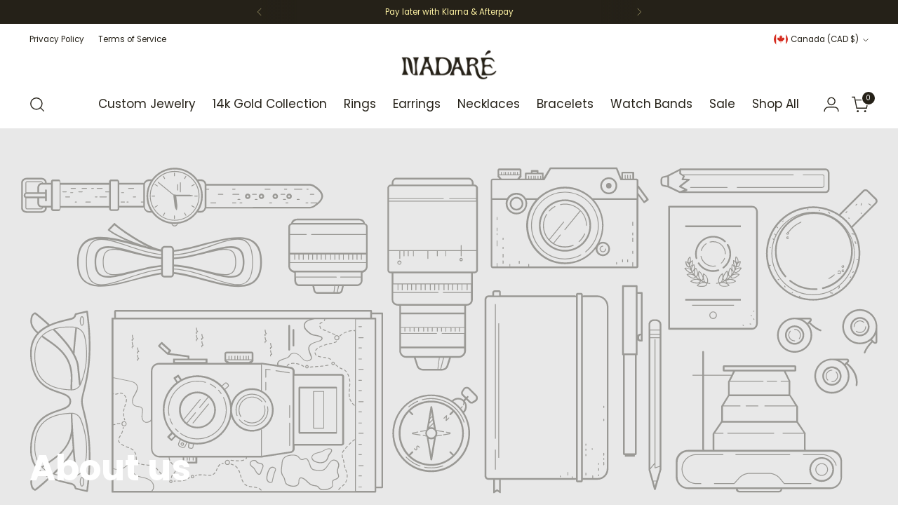

--- FILE ---
content_type: text/html; charset=utf-8
request_url: https://nadareco.com/pages/about
body_size: 104842
content:
<!doctype html>

<!--
  ___                 ___           ___           ___
       /  /\                     /__/\         /  /\         /  /\
      /  /:/_                    \  \:\       /  /:/        /  /::\
     /  /:/ /\  ___     ___       \  \:\     /  /:/        /  /:/\:\
    /  /:/ /:/ /__/\   /  /\  ___  \  \:\   /  /:/  ___   /  /:/  \:\
   /__/:/ /:/  \  \:\ /  /:/ /__/\  \__\:\ /__/:/  /  /\ /__/:/ \__\:\
   \  \:\/:/    \  \:\  /:/  \  \:\ /  /:/ \  \:\ /  /:/ \  \:\ /  /:/
    \  \::/      \  \:\/:/    \  \:\  /:/   \  \:\  /:/   \  \:\  /:/
     \  \:\       \  \::/      \  \:\/:/     \  \:\/:/     \  \:\/:/
      \  \:\       \__\/        \  \::/       \  \::/       \  \::/
       \__\/                     \__\/         \__\/         \__\/

  --------------------------------------------------------------------
  #  Stiletto v5.2.0
  #  Documentation: https://help.fluorescent.co/v/stiletto
  #  Purchase: https://themes.shopify.com/themes/stiletto/
  #  A product by Fluorescent: https://fluorescent.co/
  --------------------------------------------------------------------
-->

<html class="no-js" lang="en" style="--announcement-height: 1px;">
  <head>
    <meta charset="UTF-8">
    <meta http-equiv="X-UA-Compatible" content="IE=edge,chrome=1">
    <meta name="viewport" content="width=device-width,initial-scale=1">
    




  <meta name="description" content="Nadare Co.">



    <link rel="canonical" href="https://nadareco.com/pages/about">
    <link rel="preconnect" href="https://cdn.shopify.com" crossorigin><link rel="shortcut icon" href="//nadareco.com/cdn/shop/files/Nadare_Mark_Charcoal_9528d60f-7ccf-498d-a742-0bc81e4ef256.png?crop=center&height=32&v=1736780070&width=32" type="image/png"><title>About
&ndash; Nadare Co.</title>

    








<meta property="og:url" content="https://nadareco.com/pages/about">
<meta property="og:site_name" content="Nadare Co.">
<meta property="og:type" content="website">
<meta property="og:title" content="About">
<meta property="og:description" content="Nadare Co.">
<meta property="og:image" content="http://nadareco.com/cdn/shopifycloud/storefront/assets/no-image-100-2a702f30_small.gif">
<meta property="og:image:secure_url" content="https://nadareco.com/cdn/shopifycloud/storefront/assets/no-image-100-2a702f30_small.gif">



<meta name="twitter:title" content="About">
<meta name="twitter:description" content="Nadare Co.">
<meta name="twitter:card" content="summary_large_image">
<meta name="twitter:image" content="https://nadareco.com/cdn/shopifycloud/storefront/assets/no-image-100-2a702f30_small.gif">
<meta name="twitter:image:width" content="480">
<meta name="twitter:image:height" content="480">


    <script>
  console.log('Stiletto v5.2.0 by Fluorescent');

  document.documentElement.className = document.documentElement.className.replace('no-js', '');
  if (window.matchMedia(`(prefers-reduced-motion: reduce)`) === true || window.matchMedia(`(prefers-reduced-motion: reduce)`).matches === true) {
    document.documentElement.classList.add('prefers-reduced-motion');
  } else {
    document.documentElement.classList.add('do-anim');
  }

  window.theme = {
    version: 'v5.2.0',
    themeName: 'Stiletto',
    moneyFormat: "${{amount}}",
    strings: {
      name: "Nadare Co.",
      accessibility: {
        play_video: "Play",
        pause_video: "Pause",
        range_lower: "Lower",
        range_upper: "Upper"
      },
      product: {
        no_shipping_rates: "Shipping rate unavailable",
        country_placeholder: "Country\/Region",
        review: "Write a review"
      },
      products: {
        product: {
          unavailable: "Unavailable",
          unitPrice: "Unit price",
          unitPriceSeparator: "per",
          sku: "SKU"
        }
      },
      cart: {
        editCartNote: "Edit order notes",
        addCartNote: "Add order notes",
        quantityError: "You have the maximum number of this product in your cart"
      },
      pagination: {
        viewing: "You’re viewing {{ of }} of {{ total }}",
        products: "products",
        results: "results"
      }
    },
    routes: {
      root: "/",
      cart: {
        base: "/cart",
        add: "/cart/add",
        change: "/cart/change",
        update: "/cart/update",
        clear: "/cart/clear",
        // Manual routes until Shopify adds support
        shipping: "/cart/shipping_rates",
      },
      // Manual routes until Shopify adds support
      products: "/products",
      productRecommendations: "/recommendations/products",
      predictive_search_url: '/search/suggest',
    },
    icons: {
      chevron: "\u003cspan class=\"icon icon-new icon-chevron \"\u003e\n  \u003csvg viewBox=\"0 0 24 24\" fill=\"none\" xmlns=\"http:\/\/www.w3.org\/2000\/svg\"\u003e\u003cpath d=\"M1.875 7.438 12 17.563 22.125 7.438\" stroke=\"currentColor\" stroke-width=\"2\"\/\u003e\u003c\/svg\u003e\n\u003c\/span\u003e\n",
      close: "\u003cspan class=\"icon icon-new icon-close \"\u003e\n  \u003csvg viewBox=\"0 0 24 24\" fill=\"none\" xmlns=\"http:\/\/www.w3.org\/2000\/svg\"\u003e\u003cpath d=\"M2.66 1.34 2 .68.68 2l.66.66 1.32-1.32zm18.68 21.32.66.66L23.32 22l-.66-.66-1.32 1.32zm1.32-20 .66-.66L22 .68l-.66.66 1.32 1.32zM1.34 21.34.68 22 2 23.32l.66-.66-1.32-1.32zm0-18.68 10 10 1.32-1.32-10-10-1.32 1.32zm11.32 10 10-10-1.32-1.32-10 10 1.32 1.32zm-1.32-1.32-10 10 1.32 1.32 10-10-1.32-1.32zm0 1.32 10 10 1.32-1.32-10-10-1.32 1.32z\" fill=\"currentColor\"\/\u003e\u003c\/svg\u003e\n\u003c\/span\u003e\n",
      zoom: "\u003cspan class=\"icon icon-new icon-zoom \"\u003e\n  \u003csvg viewBox=\"0 0 24 24\" fill=\"none\" xmlns=\"http:\/\/www.w3.org\/2000\/svg\"\u003e\u003cpath d=\"M10.3,19.71c5.21,0,9.44-4.23,9.44-9.44S15.51,.83,10.3,.83,.86,5.05,.86,10.27s4.23,9.44,9.44,9.44Z\" fill=\"none\" stroke=\"currentColor\" stroke-linecap=\"round\" stroke-miterlimit=\"10\" stroke-width=\"1.63\"\/\u003e\n        \u003cpath d=\"M5.05,10.27H15.54\" fill=\"none\" stroke=\"currentColor\" stroke-miterlimit=\"10\" stroke-width=\"1.63\"\/\u003e\n        \u003cpath class=\"cross-up\" d=\"M10.3,5.02V15.51\" fill=\"none\" stroke=\"currentColor\" stroke-miterlimit=\"10\" stroke-width=\"1.63\"\/\u003e\n        \u003cpath d=\"M16.92,16.9l6.49,6.49\" fill=\"none\" stroke=\"currentColor\" stroke-miterlimit=\"10\" stroke-width=\"1.63\"\/\u003e\u003c\/svg\u003e\n\u003c\/span\u003e\n"
    },
    coreData: {
      n: "Stiletto",
      v: "v5.2.0",
    }
  }

  window.theme.searchableFields = "product_type,title,variants.title,vendor";

  
</script>

    <style>
  
  @font-face {
  font-family: Poppins;
  font-weight: 700;
  font-style: normal;
  font-display: swap;
  src: url("//nadareco.com/cdn/fonts/poppins/poppins_n7.56758dcf284489feb014a026f3727f2f20a54626.woff2") format("woff2"),
       url("//nadareco.com/cdn/fonts/poppins/poppins_n7.f34f55d9b3d3205d2cd6f64955ff4b36f0cfd8da.woff") format("woff");
}

  @font-face {
  font-family: Poppins;
  font-weight: 400;
  font-style: normal;
  font-display: swap;
  src: url("//nadareco.com/cdn/fonts/poppins/poppins_n4.0ba78fa5af9b0e1a374041b3ceaadf0a43b41362.woff2") format("woff2"),
       url("//nadareco.com/cdn/fonts/poppins/poppins_n4.214741a72ff2596839fc9760ee7a770386cf16ca.woff") format("woff");
}

  @font-face {
  font-family: Poppins;
  font-weight: 400;
  font-style: normal;
  font-display: swap;
  src: url("//nadareco.com/cdn/fonts/poppins/poppins_n4.0ba78fa5af9b0e1a374041b3ceaadf0a43b41362.woff2") format("woff2"),
       url("//nadareco.com/cdn/fonts/poppins/poppins_n4.214741a72ff2596839fc9760ee7a770386cf16ca.woff") format("woff");
}

  @font-face {
  font-family: Poppins;
  font-weight: 700;
  font-style: normal;
  font-display: swap;
  src: url("//nadareco.com/cdn/fonts/poppins/poppins_n7.56758dcf284489feb014a026f3727f2f20a54626.woff2") format("woff2"),
       url("//nadareco.com/cdn/fonts/poppins/poppins_n7.f34f55d9b3d3205d2cd6f64955ff4b36f0cfd8da.woff") format("woff");
}

  @font-face {
  font-family: Poppins;
  font-weight: 400;
  font-style: italic;
  font-display: swap;
  src: url("//nadareco.com/cdn/fonts/poppins/poppins_i4.846ad1e22474f856bd6b81ba4585a60799a9f5d2.woff2") format("woff2"),
       url("//nadareco.com/cdn/fonts/poppins/poppins_i4.56b43284e8b52fc64c1fd271f289a39e8477e9ec.woff") format("woff");
}

  @font-face {
  font-family: Poppins;
  font-weight: 700;
  font-style: italic;
  font-display: swap;
  src: url("//nadareco.com/cdn/fonts/poppins/poppins_i7.42fd71da11e9d101e1e6c7932199f925f9eea42d.woff2") format("woff2"),
       url("//nadareco.com/cdn/fonts/poppins/poppins_i7.ec8499dbd7616004e21155106d13837fff4cf556.woff") format("woff");
}


  :root {
    --color-text: #252118;
    --color-text-8-percent: rgba(37, 33, 24, 0.08);  
    --color-text-alpha: rgba(37, 33, 24, 0.35);
    --color-text-meta: rgba(37, 33, 24, 0.6);
    --color-text-link: #252118;
    --color-text-error: #D02F2E;
    --color-text-success: #478947;

    --color-background: #ffffff;
    --color-background-semi-transparent-80: rgba(255, 255, 255, 0.8);
    --color-background-semi-transparent-90: rgba(255, 255, 255, 0.9);

    --color-background-transparent: rgba(255, 255, 255, 0);
    --color-border: #AAAAAA;
    --color-border-meta: rgba(170, 170, 170, 0.6);
    --color-overlay: rgba(0, 0, 0, 0.7);

    --color-background-meta: #f5f5f5;
    --color-background-meta-alpha: rgba(245, 245, 245, 0.6);
    --color-background-darker-meta: #e8e8e8;
    --color-background-darker-meta-alpha: rgba(232, 232, 232, 0.6);
    --color-background-placeholder: #e8e8e8;
    --color-background-placeholder-lighter: #f0f0f0;
    --color-foreground-placeholder: rgba(37, 33, 24, 0.4);

    --color-border-input: #AAAAAA;
    --color-border-input-alpha: rgba(170, 170, 170, 0.25);
    --color-text-input: #252118;
    --color-text-input-alpha: rgba(37, 33, 24, 0.04);

    --color-text-button: #fcf1a2;

    --color-background-button: #252118;
    --color-background-button-alpha: rgba(37, 33, 24, 0.6);
    --color-background-outline-button-alpha: rgba(37, 33, 24, 0.1);
    --color-background-button-hover: #635840;

    --color-icon: rgba(37, 33, 24, 0.4);
    --color-icon-darker: rgba(37, 33, 24, 0.6);

    --color-text-sale-badge: #d21404;
    --color-background-sold-badge: #fcf1a2;
    --color-text-sold-badge: #22292d;

    --color-text-header: #252118;
    --color-text-header-half-transparent: rgba(37, 33, 24, 0.5);

    --color-background-header: #ffffff;
    --color-background-header-transparent: rgba(255, 255, 255, 0);
    --color-icon-header: #252118;
    --color-shadow-header: rgba(0, 0, 0, 0.15);

    --color-background-footer: #252118;
    --color-text-footer: #f7f7e8;
    --color-text-footer-subdued: rgba(247, 247, 232, 0.7);

    --color-products-sale-price: #d21404;
    --color-products-rating-star: #000000;

    --color-products-stock-good: #435830;
    --color-products-stock-medium: #e69b1d;
    --color-products-stock-bad: #aaaaaa;
    --color-products-stock-bad: #aaaaaa;

    --font-logo: "SF Mono", Menlo, Consolas, Monaco, Liberation Mono, Lucida Console, monospace, Apple Color Emoji, Segoe UI Emoji, Segoe UI Symbol;
    --font-logo-weight: 400;
    --font-logo-style: normal;
    --logo-text-transform: none;
    --logo-letter-spacing: -0.02em;

    --font-heading: Poppins, sans-serif;
    --font-heading-weight: 700;
    --font-heading-style: normal;
    --font-heading-text-transform: none;
    --font-heading-base-letter-spacing: 0.0em;
    --font-heading-base-size: 38px;

    --font-body: Poppins, sans-serif;
    --font-body-weight: 400;
    --font-body-style: normal;
    --font-body-italic: italic;
    --font-body-bold-weight: 700;
    --font-body-base-letter-spacing: 0.0em;
    --font-body-base-size: 15px;

    /* Typography */
    --line-height-heading: 1.1;
    --line-height-subheading: 1.33;
    --line-height-body: 1.5;

    --logo-font-size: 
clamp(2.625rem, 2.158839779005525rem + 1.9889502762430937vw, 3.75rem)
;

    --font-size-navigation-base: 17px;
    --font-navigation-base-letter-spacing: 0.0em;
    --font-navigation-base-text-transform: none;

    --font-size-heading-display-1: 
clamp(2.85rem, 2.554765193370166rem + 1.259668508287293vw, 3.5625rem)
;
    --font-size-heading-display-2: 
clamp(2.5327rem, 2.2703346685082875rem + 1.1194254143646407vw, 3.165875rem)
;
    --font-size-heading-display-3: 
clamp(2.21654rem, 1.9869260497237569rem + 0.9796861878453038vw, 2.770675rem)
;
    --font-size-heading-1-base: 
clamp(1.9rem, 1.7031767955801105rem + 0.839779005524862vw, 2.375rem)
;
    --font-size-heading-2-base: 
clamp(1.6625rem, 1.4902796961325968rem + 0.7348066298342542vw, 2.078125rem)
;
    --font-size-heading-3-base: 
clamp(1.425rem, 1.277382596685083rem + 0.6298342541436464vw, 1.78125rem)
;
    --font-size-heading-4-base: 
clamp(1.1077rem, 0.9929520718232044rem + 0.4895911602209944vw, 1.384625rem)
;
    --font-size-heading-5-base: 
clamp(0.95rem, 0.8515883977900552rem + 0.4198895027624309vw, 1.1875rem)
;
    --font-size-heading-6-base: 
clamp(0.7904rem, 0.708521546961326rem + 0.34934806629834253vw, 0.988rem)
;
    --font-size-body-400: 
clamp(1.2495rem, 1.1200628453038675rem + 0.5522651933701658vw, 1.561875rem)
;
    --font-size-body-350: 
clamp(1.16625rem, 1.0454368093922652rem + 0.5154696132596684vw, 1.4578125rem)
;
    --font-size-body-300: 
clamp(1.083rem, 0.970810773480663rem + 0.4786740331491713vw, 1.35375rem)
;
    --font-size-body-250: 
clamp(0.99975rem, 0.8961847375690608rem + 0.441878453038674vw, 1.2496875rem)
;
    --font-size-body-200: 
clamp(0.9165rem, 0.8215587016574586rem + 0.4050828729281768vw, 1.145625rem)
;
    --font-size-body-150: 
clamp(0.83325rem, 0.7469326657458564rem + 0.3682872928176796vw, 1.0415625rem)
;
    --font-size-body-100: 
clamp(0.75rem, 0.6723066298342542rem + 0.3314917127071823vw, 0.9375rem)
;
    --font-size-body-75: 
clamp(0.666rem, 0.5970082872928176rem + 0.2943646408839779vw, 0.8325rem)
;
    --font-size-body-60: 
clamp(0.61665rem, 0.5527705110497237rem + 0.2725524861878453vw, 0.7708125rem)
;
    --font-size-body-50: 
clamp(0.58275rem, 0.5223822513812154rem + 0.2575690607734807vw, 0.7284375rem)
;
    --font-size-body-25: 
clamp(0.5415rem, 0.4854053867403315rem + 0.23933701657458564vw, 0.676875rem)
;
    --font-size-body-20: 
clamp(0.4995rem, 0.44775621546961325rem + 0.22077348066298344vw, 0.624375rem)
;

    /* Buttons */
    
      --button-padding-multiplier: 0.7;
      --font-size-button: var(--font-size-body-100);
      --font-size-button-x-small: var(--font-size-body-50);
    

    --font-button-text-transform: none;
    --button-letter-spacing: 0.0em;
    --line-height-button: 1.45;

    /* Product badges */
    
      --font-size-product-badge: var(--font-size-body-20);
    

    --font-product-badge-text-transform: uppercase;

    /* Product listing titles */
    
      --font-size-listing-title: var(--font-size-body-100);
    

    --font-product-listing-title-text-transform: none;
    --font-product-listing-title-base-letter-spacing: 0.0em;

    /* Shopify pay specific */
    --payment-terms-background-color: #f5f5f5;
  }

  @supports not (font-size: clamp(10px, 3.3vw, 20px)) {
    :root {
      --logo-font-size: 
3.1875rem
;
      --font-size-heading-display-1: 
3.20625rem
;
      --font-size-heading-display-2: 
2.8492875rem
;
      --font-size-heading-display-3: 
2.4936075rem
;
      --font-size-heading-1-base: 
2.1375rem
;
      --font-size-heading-2-base: 
1.8703125rem
;
      --font-size-heading-3-base: 
1.603125rem
;
      --font-size-heading-4-base: 
1.2461625rem
;
      --font-size-heading-5-base: 
1.06875rem
;
      --font-size-heading-6-base: 
0.8892rem
;
      --font-size-body-400: 
1.4056875rem
;
      --font-size-body-350: 
1.31203125rem
;
      --font-size-body-300: 
1.218375rem
;
      --font-size-body-250: 
1.12471875rem
;
      --font-size-body-200: 
1.0310625rem
;
      --font-size-body-150: 
0.93740625rem
;
      --font-size-body-100: 
0.84375rem
;
      --font-size-body-75: 
0.74925rem
;
      --font-size-body-60: 
0.69373125rem
;
      --font-size-body-50: 
0.65559375rem
;
      --font-size-body-25: 
0.6091875rem
;
      --font-size-body-20: 
0.5619375rem
;
    }
  }.product-badge[data-handle="founders-pick"]{
        color: #252118;
      }
    
.product-badge[data-handle="best-seller"]{
        color: #252118;
      }
    
.product-badge[data-handle="new"],.product-badge[data-handle="popular"]{
        color: #000000;
      }
    
.product-badge[data-handle="customizable"]{
        color: #22292d;
      }
    
</style>

<script>
  flu = window.flu || {};
  flu.chunks = {
    photoswipe: "//nadareco.com/cdn/shop/t/49/assets/photoswipe-chunk.js?v=18659099751219271031762001311",
    swiper: "//nadareco.com/cdn/shop/t/49/assets/swiper-chunk.js?v=73725226959832986321762001311",
    nouislider: "//nadareco.com/cdn/shop/t/49/assets/nouislider-chunk.js?v=131351027671466727271762001311",
    polyfillInert: "//nadareco.com/cdn/shop/t/49/assets/polyfill-inert-chunk.js?v=9775187524458939151762001311",
    polyfillResizeObserver: "//nadareco.com/cdn/shop/t/49/assets/polyfill-resize-observer-chunk.js?7513",
  };
</script>





  <script type="module" src="//nadareco.com/cdn/shop/t/49/assets/theme.min.js?v=127749632583424768491762001312"></script>










<script defer>
  var defineVH = function () {
    document.documentElement.style.setProperty('--vh', window.innerHeight * 0.01 + 'px');
  };
  window.addEventListener('resize', defineVH);
  window.addEventListener('orientationchange', defineVH);
  defineVH();
</script>

<link href="//nadareco.com/cdn/shop/t/49/assets/theme.css?v=121237803845034057291762001312" rel="stylesheet" type="text/css" media="all" />


<script>window.performance && window.performance.mark && window.performance.mark('shopify.content_for_header.start');</script><meta name="facebook-domain-verification" content="zv87k87aj8khn45gc9jooe7ybeg0ma">
<meta name="google-site-verification" content="L1mr3PJKw6Hf_CmSt9MNdENgATsR-fxp_OzHSZSX_H0">
<meta id="shopify-digital-wallet" name="shopify-digital-wallet" content="/50400592039/digital_wallets/dialog">
<meta name="shopify-checkout-api-token" content="5f21711f27c22de148d1ad3ff1c6ee59">
<meta id="in-context-paypal-metadata" data-shop-id="50400592039" data-venmo-supported="false" data-environment="production" data-locale="en_US" data-paypal-v4="true" data-currency="CAD">
<link rel="alternate" hreflang="x-default" href="https://nadareco.com/pages/about">
<link rel="alternate" hreflang="en-DE" href="https://nadareco.com/en-de/pages/about">
<script async="async" src="/checkouts/internal/preloads.js?locale=en-CA"></script>
<link rel="preconnect" href="https://shop.app" crossorigin="anonymous">
<script async="async" src="https://shop.app/checkouts/internal/preloads.js?locale=en-CA&shop_id=50400592039" crossorigin="anonymous"></script>
<script id="apple-pay-shop-capabilities" type="application/json">{"shopId":50400592039,"countryCode":"CA","currencyCode":"CAD","merchantCapabilities":["supports3DS"],"merchantId":"gid:\/\/shopify\/Shop\/50400592039","merchantName":"Nadare Co.","requiredBillingContactFields":["postalAddress","email","phone"],"requiredShippingContactFields":["postalAddress","email","phone"],"shippingType":"shipping","supportedNetworks":["visa","masterCard","amex","discover","interac","jcb"],"total":{"type":"pending","label":"Nadare Co.","amount":"1.00"},"shopifyPaymentsEnabled":true,"supportsSubscriptions":true}</script>
<script id="shopify-features" type="application/json">{"accessToken":"5f21711f27c22de148d1ad3ff1c6ee59","betas":["rich-media-storefront-analytics"],"domain":"nadareco.com","predictiveSearch":true,"shopId":50400592039,"locale":"en"}</script>
<script>var Shopify = Shopify || {};
Shopify.shop = "nadare-co.myshopify.com";
Shopify.locale = "en";
Shopify.currency = {"active":"CAD","rate":"1.0"};
Shopify.country = "CA";
Shopify.theme = {"name":"Updated copy of Updated copy of New March Theme","id":156133097684,"schema_name":"Stiletto","schema_version":"5.2.0","theme_store_id":1621,"role":"main"};
Shopify.theme.handle = "null";
Shopify.theme.style = {"id":null,"handle":null};
Shopify.cdnHost = "nadareco.com/cdn";
Shopify.routes = Shopify.routes || {};
Shopify.routes.root = "/";</script>
<script type="module">!function(o){(o.Shopify=o.Shopify||{}).modules=!0}(window);</script>
<script>!function(o){function n(){var o=[];function n(){o.push(Array.prototype.slice.apply(arguments))}return n.q=o,n}var t=o.Shopify=o.Shopify||{};t.loadFeatures=n(),t.autoloadFeatures=n()}(window);</script>
<script>
  window.ShopifyPay = window.ShopifyPay || {};
  window.ShopifyPay.apiHost = "shop.app\/pay";
  window.ShopifyPay.redirectState = null;
</script>
<script id="shop-js-analytics" type="application/json">{"pageType":"page"}</script>
<script defer="defer" async type="module" src="//nadareco.com/cdn/shopifycloud/shop-js/modules/v2/client.init-shop-cart-sync_COMZFrEa.en.esm.js"></script>
<script defer="defer" async type="module" src="//nadareco.com/cdn/shopifycloud/shop-js/modules/v2/chunk.common_CdXrxk3f.esm.js"></script>
<script type="module">
  await import("//nadareco.com/cdn/shopifycloud/shop-js/modules/v2/client.init-shop-cart-sync_COMZFrEa.en.esm.js");
await import("//nadareco.com/cdn/shopifycloud/shop-js/modules/v2/chunk.common_CdXrxk3f.esm.js");

  window.Shopify.SignInWithShop?.initShopCartSync?.({"fedCMEnabled":true,"windoidEnabled":true});

</script>
<script>
  window.Shopify = window.Shopify || {};
  if (!window.Shopify.featureAssets) window.Shopify.featureAssets = {};
  window.Shopify.featureAssets['shop-js'] = {"shop-cart-sync":["modules/v2/client.shop-cart-sync_CRSPkpKa.en.esm.js","modules/v2/chunk.common_CdXrxk3f.esm.js"],"shop-button":["modules/v2/client.shop-button_B6dBoDg5.en.esm.js","modules/v2/chunk.common_CdXrxk3f.esm.js"],"init-windoid":["modules/v2/client.init-windoid_hXardXh0.en.esm.js","modules/v2/chunk.common_CdXrxk3f.esm.js"],"shop-cash-offers":["modules/v2/client.shop-cash-offers_p6Pw3nax.en.esm.js","modules/v2/chunk.common_CdXrxk3f.esm.js","modules/v2/chunk.modal_C89cmTvN.esm.js"],"init-fed-cm":["modules/v2/client.init-fed-cm_DO1JVZ96.en.esm.js","modules/v2/chunk.common_CdXrxk3f.esm.js"],"init-shop-email-lookup-coordinator":["modules/v2/client.init-shop-email-lookup-coordinator_jpxQlUsx.en.esm.js","modules/v2/chunk.common_CdXrxk3f.esm.js"],"shop-toast-manager":["modules/v2/client.shop-toast-manager_C-K0q6-t.en.esm.js","modules/v2/chunk.common_CdXrxk3f.esm.js"],"shop-login-button":["modules/v2/client.shop-login-button_BHRMsoBb.en.esm.js","modules/v2/chunk.common_CdXrxk3f.esm.js","modules/v2/chunk.modal_C89cmTvN.esm.js"],"pay-button":["modules/v2/client.pay-button_CRuQ9trT.en.esm.js","modules/v2/chunk.common_CdXrxk3f.esm.js"],"init-shop-cart-sync":["modules/v2/client.init-shop-cart-sync_COMZFrEa.en.esm.js","modules/v2/chunk.common_CdXrxk3f.esm.js"],"init-customer-accounts-sign-up":["modules/v2/client.init-customer-accounts-sign-up_Q1yheB3t.en.esm.js","modules/v2/client.shop-login-button_BHRMsoBb.en.esm.js","modules/v2/chunk.common_CdXrxk3f.esm.js","modules/v2/chunk.modal_C89cmTvN.esm.js"],"avatar":["modules/v2/client.avatar_BTnouDA3.en.esm.js"],"init-customer-accounts":["modules/v2/client.init-customer-accounts_B5rMd0lj.en.esm.js","modules/v2/client.shop-login-button_BHRMsoBb.en.esm.js","modules/v2/chunk.common_CdXrxk3f.esm.js","modules/v2/chunk.modal_C89cmTvN.esm.js"],"init-shop-for-new-customer-accounts":["modules/v2/client.init-shop-for-new-customer-accounts_BNQiNx4m.en.esm.js","modules/v2/client.shop-login-button_BHRMsoBb.en.esm.js","modules/v2/chunk.common_CdXrxk3f.esm.js","modules/v2/chunk.modal_C89cmTvN.esm.js"],"checkout-modal":["modules/v2/client.checkout-modal_DtXVhFgQ.en.esm.js","modules/v2/chunk.common_CdXrxk3f.esm.js","modules/v2/chunk.modal_C89cmTvN.esm.js"],"shop-follow-button":["modules/v2/client.shop-follow-button_CV5C02lv.en.esm.js","modules/v2/chunk.common_CdXrxk3f.esm.js","modules/v2/chunk.modal_C89cmTvN.esm.js"],"shop-login":["modules/v2/client.shop-login_Bz_Zm_XZ.en.esm.js","modules/v2/chunk.common_CdXrxk3f.esm.js","modules/v2/chunk.modal_C89cmTvN.esm.js"],"lead-capture":["modules/v2/client.lead-capture_CmGCXBh3.en.esm.js","modules/v2/chunk.common_CdXrxk3f.esm.js","modules/v2/chunk.modal_C89cmTvN.esm.js"],"payment-terms":["modules/v2/client.payment-terms_D7XnU2ez.en.esm.js","modules/v2/chunk.common_CdXrxk3f.esm.js","modules/v2/chunk.modal_C89cmTvN.esm.js"]};
</script>
<script>(function() {
  var isLoaded = false;
  function asyncLoad() {
    if (isLoaded) return;
    isLoaded = true;
    var urls = ["\/\/shopify.privy.com\/widget.js?shop=nadare-co.myshopify.com","https:\/\/cdn.attn.tv\/nadareco\/dtag.js?shop=nadare-co.myshopify.com","https:\/\/tools.luckyorange.com\/core\/lo.js?site-id=cc76ea3c\u0026shop=nadare-co.myshopify.com","https:\/\/api.fastbundle.co\/scripts\/src.js?shop=nadare-co.myshopify.com"];
    for (var i = 0; i < urls.length; i++) {
      var s = document.createElement('script');
      s.type = 'text/javascript';
      s.async = true;
      s.src = urls[i];
      var x = document.getElementsByTagName('script')[0];
      x.parentNode.insertBefore(s, x);
    }
  };
  if(window.attachEvent) {
    window.attachEvent('onload', asyncLoad);
  } else {
    window.addEventListener('load', asyncLoad, false);
  }
})();</script>
<script id="__st">var __st={"a":50400592039,"offset":-25200,"reqid":"5432dbde-6cdb-441f-888b-aa1fcb207c24-1762936333","pageurl":"nadareco.com\/pages\/about","s":"pages-103668711636","u":"5f1fccc7e12d","p":"page","rtyp":"page","rid":103668711636};</script>
<script>window.ShopifyPaypalV4VisibilityTracking = true;</script>
<script id="captcha-bootstrap">!function(){'use strict';const t='contact',e='account',n='new_comment',o=[[t,t],['blogs',n],['comments',n],[t,'customer']],c=[[e,'customer_login'],[e,'guest_login'],[e,'recover_customer_password'],[e,'create_customer']],r=t=>t.map((([t,e])=>`form[action*='/${t}']:not([data-nocaptcha='true']) input[name='form_type'][value='${e}']`)).join(','),a=t=>()=>t?[...document.querySelectorAll(t)].map((t=>t.form)):[];function s(){const t=[...o],e=r(t);return a(e)}const i='password',u='form_key',d=['recaptcha-v3-token','g-recaptcha-response','h-captcha-response',i],f=()=>{try{return window.sessionStorage}catch{return}},m='__shopify_v',_=t=>t.elements[u];function p(t,e,n=!1){try{const o=window.sessionStorage,c=JSON.parse(o.getItem(e)),{data:r}=function(t){const{data:e,action:n}=t;return t[m]||n?{data:e,action:n}:{data:t,action:n}}(c);for(const[e,n]of Object.entries(r))t.elements[e]&&(t.elements[e].value=n);n&&o.removeItem(e)}catch(o){console.error('form repopulation failed',{error:o})}}const l='form_type',E='cptcha';function T(t){t.dataset[E]=!0}const w=window,h=w.document,L='Shopify',v='ce_forms',y='captcha';let A=!1;((t,e)=>{const n=(g='f06e6c50-85a8-45c8-87d0-21a2b65856fe',I='https://cdn.shopify.com/shopifycloud/storefront-forms-hcaptcha/ce_storefront_forms_captcha_hcaptcha.v1.5.2.iife.js',D={infoText:'Protected by hCaptcha',privacyText:'Privacy',termsText:'Terms'},(t,e,n)=>{const o=w[L][v],c=o.bindForm;if(c)return c(t,g,e,D).then(n);var r;o.q.push([[t,g,e,D],n]),r=I,A||(h.body.append(Object.assign(h.createElement('script'),{id:'captcha-provider',async:!0,src:r})),A=!0)});var g,I,D;w[L]=w[L]||{},w[L][v]=w[L][v]||{},w[L][v].q=[],w[L][y]=w[L][y]||{},w[L][y].protect=function(t,e){n(t,void 0,e),T(t)},Object.freeze(w[L][y]),function(t,e,n,w,h,L){const[v,y,A,g]=function(t,e,n){const i=e?o:[],u=t?c:[],d=[...i,...u],f=r(d),m=r(i),_=r(d.filter((([t,e])=>n.includes(e))));return[a(f),a(m),a(_),s()]}(w,h,L),I=t=>{const e=t.target;return e instanceof HTMLFormElement?e:e&&e.form},D=t=>v().includes(t);t.addEventListener('submit',(t=>{const e=I(t);if(!e)return;const n=D(e)&&!e.dataset.hcaptchaBound&&!e.dataset.recaptchaBound,o=_(e),c=g().includes(e)&&(!o||!o.value);(n||c)&&t.preventDefault(),c&&!n&&(function(t){try{if(!f())return;!function(t){const e=f();if(!e)return;const n=_(t);if(!n)return;const o=n.value;o&&e.removeItem(o)}(t);const e=Array.from(Array(32),(()=>Math.random().toString(36)[2])).join('');!function(t,e){_(t)||t.append(Object.assign(document.createElement('input'),{type:'hidden',name:u})),t.elements[u].value=e}(t,e),function(t,e){const n=f();if(!n)return;const o=[...t.querySelectorAll(`input[type='${i}']`)].map((({name:t})=>t)),c=[...d,...o],r={};for(const[a,s]of new FormData(t).entries())c.includes(a)||(r[a]=s);n.setItem(e,JSON.stringify({[m]:1,action:t.action,data:r}))}(t,e)}catch(e){console.error('failed to persist form',e)}}(e),e.submit())}));const S=(t,e)=>{t&&!t.dataset[E]&&(n(t,e.some((e=>e===t))),T(t))};for(const o of['focusin','change'])t.addEventListener(o,(t=>{const e=I(t);D(e)&&S(e,y())}));const B=e.get('form_key'),M=e.get(l),P=B&&M;t.addEventListener('DOMContentLoaded',(()=>{const t=y();if(P)for(const e of t)e.elements[l].value===M&&p(e,B);[...new Set([...A(),...v().filter((t=>'true'===t.dataset.shopifyCaptcha))])].forEach((e=>S(e,t)))}))}(h,new URLSearchParams(w.location.search),n,t,e,['guest_login'])})(!0,!0)}();</script>
<script integrity="sha256-52AcMU7V7pcBOXWImdc/TAGTFKeNjmkeM1Pvks/DTgc=" data-source-attribution="shopify.loadfeatures" defer="defer" src="//nadareco.com/cdn/shopifycloud/storefront/assets/storefront/load_feature-81c60534.js" crossorigin="anonymous"></script>
<script crossorigin="anonymous" defer="defer" src="//nadareco.com/cdn/shopifycloud/storefront/assets/shopify_pay/storefront-65b4c6d7.js?v=20250812"></script>
<script data-source-attribution="shopify.dynamic_checkout.dynamic.init">var Shopify=Shopify||{};Shopify.PaymentButton=Shopify.PaymentButton||{isStorefrontPortableWallets:!0,init:function(){window.Shopify.PaymentButton.init=function(){};var t=document.createElement("script");t.src="https://nadareco.com/cdn/shopifycloud/portable-wallets/latest/portable-wallets.en.js",t.type="module",document.head.appendChild(t)}};
</script>
<script data-source-attribution="shopify.dynamic_checkout.buyer_consent">
  function portableWalletsHideBuyerConsent(e){var t=document.getElementById("shopify-buyer-consent"),n=document.getElementById("shopify-subscription-policy-button");t&&n&&(t.classList.add("hidden"),t.setAttribute("aria-hidden","true"),n.removeEventListener("click",e))}function portableWalletsShowBuyerConsent(e){var t=document.getElementById("shopify-buyer-consent"),n=document.getElementById("shopify-subscription-policy-button");t&&n&&(t.classList.remove("hidden"),t.removeAttribute("aria-hidden"),n.addEventListener("click",e))}window.Shopify?.PaymentButton&&(window.Shopify.PaymentButton.hideBuyerConsent=portableWalletsHideBuyerConsent,window.Shopify.PaymentButton.showBuyerConsent=portableWalletsShowBuyerConsent);
</script>
<script data-source-attribution="shopify.dynamic_checkout.cart.bootstrap">document.addEventListener("DOMContentLoaded",(function(){function t(){return document.querySelector("shopify-accelerated-checkout-cart, shopify-accelerated-checkout")}if(t())Shopify.PaymentButton.init();else{new MutationObserver((function(e,n){t()&&(Shopify.PaymentButton.init(),n.disconnect())})).observe(document.body,{childList:!0,subtree:!0})}}));
</script>
<link id="shopify-accelerated-checkout-styles" rel="stylesheet" media="screen" href="https://nadareco.com/cdn/shopifycloud/portable-wallets/latest/accelerated-checkout-backwards-compat.css" crossorigin="anonymous">
<style id="shopify-accelerated-checkout-cart">
        #shopify-buyer-consent {
  margin-top: 1em;
  display: inline-block;
  width: 100%;
}

#shopify-buyer-consent.hidden {
  display: none;
}

#shopify-subscription-policy-button {
  background: none;
  border: none;
  padding: 0;
  text-decoration: underline;
  font-size: inherit;
  cursor: pointer;
}

#shopify-subscription-policy-button::before {
  box-shadow: none;
}

      </style>

<script>window.performance && window.performance.mark && window.performance.mark('shopify.content_for_header.end');</script>
  <!-- BEGIN app block: shopify://apps/consentmo-gdpr/blocks/gdpr_cookie_consent/4fbe573f-a377-4fea-9801-3ee0858cae41 -->


<!-- END app block --><!-- BEGIN app block: shopify://apps/judge-me-reviews/blocks/judgeme_core/61ccd3b1-a9f2-4160-9fe9-4fec8413e5d8 --><!-- Start of Judge.me Core -->




<link rel="dns-prefetch" href="https://cdnwidget.judge.me">
<link rel="dns-prefetch" href="https://cdn.judge.me">
<link rel="dns-prefetch" href="https://cdn1.judge.me">
<link rel="dns-prefetch" href="https://api.judge.me">

<script data-cfasync='false' class='jdgm-settings-script'>window.jdgmSettings={"pagination":5,"disable_web_reviews":false,"badge_no_review_text":"No reviews","badge_n_reviews_text":"{{ n }} review/reviews","badge_star_color":"#583918","hide_badge_preview_if_no_reviews":false,"badge_hide_text":false,"enforce_center_preview_badge":false,"widget_title":"Customer Reviews","widget_open_form_text":"Write a review","widget_close_form_text":"Cancel review","widget_refresh_page_text":"Refresh page","widget_summary_text":"Based on {{ number_of_reviews }} review/reviews","widget_no_review_text":"Be the first to write a review","widget_name_field_text":"Display name","widget_verified_name_field_text":"Verified Name (public)","widget_name_placeholder_text":"Display name","widget_required_field_error_text":"This field is required.","widget_email_field_text":"Email address","widget_verified_email_field_text":"Verified Email (private, can not be edited)","widget_email_placeholder_text":"Your email address","widget_email_field_error_text":"Please enter a valid email address.","widget_rating_field_text":"Rating","widget_review_title_field_text":"Review Title","widget_review_title_placeholder_text":"Give your review a title","widget_review_body_field_text":"Review content","widget_review_body_placeholder_text":"Start writing here...","widget_pictures_field_text":"Picture/Video (optional)","widget_submit_review_text":"Submit Review","widget_submit_verified_review_text":"Submit Verified Review","widget_submit_success_msg_with_auto_publish":"Thank you! Please refresh the page in a few moments to see your review. You can remove or edit your review by logging into \u003ca href='https://judge.me/login' target='_blank' rel='nofollow noopener'\u003eJudge.me\u003c/a\u003e","widget_submit_success_msg_no_auto_publish":"Thank you! Your review will be published as soon as it is approved by the shop admin. You can remove or edit your review by logging into \u003ca href='https://judge.me/login' target='_blank' rel='nofollow noopener'\u003eJudge.me\u003c/a\u003e","widget_show_default_reviews_out_of_total_text":"Showing {{ n_reviews_shown }} out of {{ n_reviews }} reviews.","widget_show_all_link_text":"Show all","widget_show_less_link_text":"Show less","widget_author_said_text":"{{ reviewer_name }} said:","widget_days_text":"{{ n }} days ago","widget_weeks_text":"{{ n }} week/weeks ago","widget_months_text":"{{ n }} month/months ago","widget_years_text":"{{ n }} year/years ago","widget_yesterday_text":"Yesterday","widget_today_text":"Today","widget_replied_text":"\u003e\u003e {{ shop_name }} replied:","widget_read_more_text":"Read more","widget_reviewer_name_as_initial":"last_initial","widget_rating_filter_color":"#583918","widget_rating_filter_see_all_text":"See all reviews","widget_sorting_most_recent_text":"Most Recent","widget_sorting_highest_rating_text":"Highest Rating","widget_sorting_lowest_rating_text":"Lowest Rating","widget_sorting_with_pictures_text":"Only Pictures","widget_sorting_most_helpful_text":"Most Helpful","widget_open_question_form_text":"Ask a question","widget_reviews_subtab_text":"Reviews","widget_questions_subtab_text":"Questions","widget_question_label_text":"Question","widget_answer_label_text":"Answer","widget_question_placeholder_text":"Write your question here","widget_submit_question_text":"Submit Question","widget_question_submit_success_text":"Thank you for your question! We will notify you once it gets answered.","widget_star_color":"#583918","verified_badge_text":"Verified","verified_badge_bg_color":"","verified_badge_text_color":"","verified_badge_placement":"left-of-reviewer-name","widget_review_max_height":2,"widget_hide_border":false,"widget_social_share":false,"widget_thumb":false,"widget_review_location_show":false,"widget_location_format":"country_iso_code","all_reviews_include_out_of_store_products":true,"all_reviews_out_of_store_text":"(out of store)","all_reviews_pagination":100,"all_reviews_product_name_prefix_text":"about","enable_review_pictures":false,"enable_question_anwser":false,"widget_theme":"carousel","review_date_format":"mm/dd/yyyy","default_sort_method":"highest-rating","widget_product_reviews_subtab_text":"Product Reviews","widget_shop_reviews_subtab_text":"Shop Reviews","widget_write_a_store_review_text":"Write a Store Review","widget_other_languages_heading":"Reviews in Other Languages","widget_translate_review_text":"Translate review to {{ language }}","widget_translating_review_text":"Translating...","widget_show_original_translation_text":"Show original ({{ language }})","widget_translate_review_failed_text":"Review couldn't be translated.","widget_translate_review_retry_text":"Retry","widget_translate_review_try_again_later_text":"Try again later","show_product_url_for_grouped_product":false,"widget_sorting_pictures_first_text":"Pictures First","show_pictures_on_all_rev_page_mobile":false,"show_pictures_on_all_rev_page_desktop":false,"floating_tab_hide_mobile_install_preference":false,"floating_tab_button_name":"Let our customers speak for us","floating_tab_title":"Let our customers speak for us","floating_tab_button_color":"","floating_tab_button_background_color":"","floating_tab_url":"","floating_tab_url_enabled":false,"floating_tab_tab_style":"text","all_reviews_text_badge_text":"Customers rate us {{ shop.metafields.judgeme.all_reviews_rating | round: 1 }}/5 based on {{ shop.metafields.judgeme.all_reviews_count }} reviews.","all_reviews_text_badge_text_branded_style":"{{ shop.metafields.judgeme.all_reviews_rating | round: 1 }} out of 5 stars based on {{ shop.metafields.judgeme.all_reviews_count }} reviews","is_all_reviews_text_badge_a_link":false,"show_stars_for_all_reviews_text_badge":false,"all_reviews_text_badge_url":"","all_reviews_text_style":"text","all_reviews_text_color_style":"judgeme_brand_color","all_reviews_text_color":"#108474","all_reviews_text_show_jm_brand":true,"featured_carousel_show_header":true,"featured_carousel_title":"What everyone is saying","featured_carousel_count_text":"from {{ n }} reviews","featured_carousel_add_link_to_all_reviews_page":false,"featured_carousel_url":"","featured_carousel_show_images":true,"featured_carousel_autoslide_interval":3,"featured_carousel_arrows_on_the_sides":true,"featured_carousel_height":140,"featured_carousel_width":100,"featured_carousel_image_size":0,"featured_carousel_image_height":250,"featured_carousel_arrow_color":"#583918","verified_count_badge_style":"vintage","verified_count_badge_orientation":"horizontal","verified_count_badge_color_style":"judgeme_brand_color","verified_count_badge_color":"#108474","is_verified_count_badge_a_link":false,"verified_count_badge_url":"","verified_count_badge_show_jm_brand":true,"widget_rating_preset_default":5,"widget_first_sub_tab":"product-reviews","widget_show_histogram":true,"widget_histogram_use_custom_color":true,"widget_pagination_use_custom_color":true,"widget_star_use_custom_color":true,"widget_verified_badge_use_custom_color":false,"widget_write_review_use_custom_color":false,"picture_reminder_submit_button":"Upload Pictures","enable_review_videos":false,"mute_video_by_default":false,"widget_sorting_videos_first_text":"Videos First","widget_review_pending_text":"Pending","featured_carousel_items_for_large_screen":4,"social_share_options_order":"Facebook,Twitter","remove_microdata_snippet":true,"disable_json_ld":false,"enable_json_ld_products":false,"preview_badge_show_question_text":true,"preview_badge_no_question_text":"No questions","preview_badge_n_question_text":"{{ number_of_questions }} question/questions","qa_badge_show_icon":false,"qa_badge_position":"same-row","remove_judgeme_branding":true,"widget_add_search_bar":false,"widget_search_bar_placeholder":"Search reviews","widget_sorting_verified_only_text":"Verified only","featured_carousel_theme":"compact","featured_carousel_show_rating":true,"featured_carousel_show_title":true,"featured_carousel_show_body":true,"featured_carousel_show_date":false,"featured_carousel_show_reviewer":true,"featured_carousel_show_product":true,"featured_carousel_header_background_color":"#108474","featured_carousel_header_text_color":"#ffffff","featured_carousel_name_product_separator":"reviewed","featured_carousel_full_star_background":"#108474","featured_carousel_empty_star_background":"#dadada","featured_carousel_vertical_theme_background":"#f9fafb","featured_carousel_verified_badge_enable":false,"featured_carousel_verified_badge_color":"#108474","featured_carousel_border_style":"round","featured_carousel_review_line_length_limit":3,"featured_carousel_more_reviews_button_text":"Read more reviews","featured_carousel_view_product_button_text":"View product","all_reviews_page_load_reviews_on":"scroll","all_reviews_page_load_more_text":"Load More Reviews","disable_fb_tab_reviews":false,"enable_ajax_cdn_cache":false,"widget_public_name_text":"displayed publicly like","default_reviewer_name":"John Smith","default_reviewer_name_has_non_latin":true,"widget_reviewer_anonymous":"Anonymous","medals_widget_title":"Judge.me Review Medals","medals_widget_background_color":"#f9fafb","medals_widget_position":"footer_all_pages","medals_widget_border_color":"#f9fafb","medals_widget_verified_text_position":"left","medals_widget_use_monochromatic_version":false,"medals_widget_elements_color":"#108474","show_reviewer_avatar":false,"widget_invalid_yt_video_url_error_text":"Not a YouTube video URL","widget_max_length_field_error_text":"Please enter no more than {0} characters.","widget_show_country_flag":false,"widget_show_collected_via_shop_app":true,"widget_verified_by_shop_badge_style":"light","widget_verified_by_shop_text":"Verified by Shop","widget_show_photo_gallery":false,"widget_load_with_code_splitting":true,"widget_ugc_install_preference":false,"widget_ugc_title":"Made by us, Shared by you","widget_ugc_subtitle":"Tag us to see your picture featured in our page","widget_ugc_arrows_color":"#ffffff","widget_ugc_primary_button_text":"Buy Now","widget_ugc_primary_button_background_color":"#108474","widget_ugc_primary_button_text_color":"#ffffff","widget_ugc_primary_button_border_width":"0","widget_ugc_primary_button_border_style":"none","widget_ugc_primary_button_border_color":"#108474","widget_ugc_primary_button_border_radius":"25","widget_ugc_secondary_button_text":"Load More","widget_ugc_secondary_button_background_color":"#ffffff","widget_ugc_secondary_button_text_color":"#108474","widget_ugc_secondary_button_border_width":"2","widget_ugc_secondary_button_border_style":"solid","widget_ugc_secondary_button_border_color":"#108474","widget_ugc_secondary_button_border_radius":"25","widget_ugc_reviews_button_text":"View Reviews","widget_ugc_reviews_button_background_color":"#ffffff","widget_ugc_reviews_button_text_color":"#108474","widget_ugc_reviews_button_border_width":"2","widget_ugc_reviews_button_border_style":"solid","widget_ugc_reviews_button_border_color":"#108474","widget_ugc_reviews_button_border_radius":"25","widget_ugc_reviews_button_link_to":"judgeme-reviews-page","widget_ugc_show_post_date":true,"widget_ugc_max_width":"800","widget_rating_metafield_value_type":true,"widget_primary_color":"#406169","widget_enable_secondary_color":false,"widget_secondary_color":"#edf5f5","widget_summary_average_rating_text":"{{ average_rating }} out of 5","widget_media_grid_title":"Customer photos \u0026 videos","widget_media_grid_see_more_text":"See more","widget_round_style":true,"widget_show_product_medals":false,"widget_verified_by_judgeme_text":"Verified by Judge.me","widget_show_store_medals":true,"widget_verified_by_judgeme_text_in_store_medals":"Verified by Judge.me","widget_media_field_exceed_quantity_message":"Sorry, we can only accept {{ max_media }} for one review.","widget_media_field_exceed_limit_message":"{{ file_name }} is too large, please select a {{ media_type }} less than {{ size_limit }}MB.","widget_review_submitted_text":"Review Submitted!","widget_question_submitted_text":"Question Submitted!","widget_close_form_text_question":"Cancel","widget_write_your_answer_here_text":"Write your answer here","widget_enabled_branded_link":true,"widget_show_collected_by_judgeme":false,"widget_reviewer_name_color":"","widget_write_review_text_color":"","widget_write_review_bg_color":"","widget_collected_by_judgeme_text":"collected by Judge.me","widget_pagination_type":"standard","widget_load_more_text":"Load More","widget_load_more_color":"#000000","widget_full_review_text":"Full Review","widget_read_more_reviews_text":"Read More Reviews","widget_read_questions_text":"Read Questions","widget_questions_and_answers_text":"Questions \u0026 Answers","widget_verified_by_text":"Verified by","widget_verified_text":"Verified","widget_number_of_reviews_text":"{{ number_of_reviews }} reviews","widget_back_button_text":"Back","widget_next_button_text":"Next","widget_custom_forms_filter_button":"Filters","custom_forms_style":"vertical","widget_show_review_information":false,"how_reviews_are_collected":"How reviews are collected?","widget_show_review_keywords":false,"widget_gdpr_statement":"How we use your data: We'll only contact you about the review you left, and only if necessary. By submitting your review, you agree to Judge.me's \u003ca href='https://judge.me/terms' target='_blank' rel='nofollow noopener'\u003eterms\u003c/a\u003e, \u003ca href='https://judge.me/privacy' target='_blank' rel='nofollow noopener'\u003eprivacy\u003c/a\u003e and \u003ca href='https://judge.me/content-policy' target='_blank' rel='nofollow noopener'\u003econtent\u003c/a\u003e policies.","widget_multilingual_sorting_enabled":false,"widget_translate_review_content_enabled":false,"widget_translate_review_content_method":"manual","popup_widget_review_selection":"automatically_with_pictures","popup_widget_round_border_style":true,"popup_widget_show_title":true,"popup_widget_show_body":true,"popup_widget_show_reviewer":false,"popup_widget_show_product":true,"popup_widget_show_pictures":true,"popup_widget_use_review_picture":true,"popup_widget_show_on_home_page":true,"popup_widget_show_on_product_page":true,"popup_widget_show_on_collection_page":true,"popup_widget_show_on_cart_page":true,"popup_widget_position":"bottom_left","popup_widget_first_review_delay":5,"popup_widget_duration":5,"popup_widget_interval":5,"popup_widget_review_count":5,"popup_widget_hide_on_mobile":true,"review_snippet_widget_round_border_style":true,"review_snippet_widget_card_color":"#FFFFFF","review_snippet_widget_slider_arrows_background_color":"#FFFFFF","review_snippet_widget_slider_arrows_color":"#000000","review_snippet_widget_star_color":"#108474","show_product_variant":false,"all_reviews_product_variant_label_text":"Variant: ","widget_show_verified_branding":false,"widget_show_review_title_input":true,"redirect_reviewers_invited_via_email":"external_form","request_store_review_after_product_review":false,"request_review_other_products_in_order":true,"review_form_color_scheme":"default","review_form_corner_style":"square","review_form_star_color":{},"review_form_text_color":"#333333","review_form_background_color":"#ffffff","review_form_field_background_color":"#fafafa","review_form_button_color":{},"review_form_button_text_color":"#ffffff","review_form_modal_overlay_color":"#000000","review_content_screen_title_text":"How would you rate this product?","review_content_introduction_text":"We would love it if you would share a bit about your experience.","show_review_guidance_text":true,"one_star_review_guidance_text":"Poor","five_star_review_guidance_text":"Great","customer_information_screen_title_text":"About you","customer_information_introduction_text":"Please tell us more about you.","custom_questions_screen_title_text":"Your experience in more detail","custom_questions_introduction_text":"Here are a few questions to help us understand more about your experience.","review_submitted_screen_title_text":"Thanks for your review!","review_submitted_screen_thank_you_text":"We are processing it and it will appear on the store soon.","review_submitted_screen_email_verification_text":"Please confirm your email by clicking the link we just sent you. This helps us keep reviews authentic.","review_submitted_request_store_review_text":"Would you like to share your experience of shopping with us?","review_submitted_review_other_products_text":"Would you like to review these products?","store_review_screen_title_text":"Would you like to share your experience of shopping with us?","store_review_introduction_text":"We value your feedback and use it to improve. Please share any thoughts or suggestions you have.","reviewer_media_screen_title_picture_text":"Share a picture","reviewer_media_introduction_picture_text":"Upload a photo to support your review.","reviewer_media_screen_title_video_text":"Share a video","reviewer_media_introduction_video_text":"Upload a video to support your review.","reviewer_media_screen_title_picture_or_video_text":"Share a picture or video","reviewer_media_introduction_picture_or_video_text":"Upload a photo or video to support your review.","reviewer_media_youtube_url_text":"Paste your Youtube URL here","advanced_settings_next_step_button_text":"Next","advanced_settings_close_review_button_text":"Close","modal_write_review_flow":false,"write_review_flow_required_text":"Required","write_review_flow_privacy_message_text":"We respect your privacy.","write_review_flow_anonymous_text":"Post review as anonymous","write_review_flow_visibility_text":"This won't be visible to other customers.","write_review_flow_multiple_selection_help_text":"Select as many as you like","write_review_flow_single_selection_help_text":"Select one option","write_review_flow_required_field_error_text":"This field is required","write_review_flow_invalid_email_error_text":"Please enter a valid email address","write_review_flow_max_length_error_text":"Max. {{ max_length }} characters.","write_review_flow_media_upload_text":"\u003cb\u003eClick to upload\u003c/b\u003e or drag and drop","write_review_flow_gdpr_statement":"We'll only contact you about your review if necessary. By submitting your review, you agree to our \u003ca href='https://judge.me/terms' target='_blank' rel='nofollow noopener'\u003eterms and conditions\u003c/a\u003e and \u003ca href='https://judge.me/privacy' target='_blank' rel='nofollow noopener'\u003eprivacy policy\u003c/a\u003e.","rating_only_reviews_enabled":false,"show_negative_reviews_help_screen":false,"new_review_flow_help_screen_rating_threshold":3,"negative_review_resolution_screen_title_text":"Tell us more","negative_review_resolution_text":"Your experience matters to us. If there were issues with your purchase, we're here to help. Feel free to reach out to us, we'd love the opportunity to make things right.","negative_review_resolution_button_text":"Contact us","negative_review_resolution_proceed_with_review_text":"Leave a review","negative_review_resolution_subject":"Issue with purchase from {{ shop_name }}.{{ order_name }}","preview_badge_collection_page_install_status":false,"widget_review_custom_css":"","preview_badge_custom_css":"","preview_badge_stars_count":"5-stars","featured_carousel_custom_css":"","floating_tab_custom_css":"","all_reviews_widget_custom_css":"","medals_widget_custom_css":"","verified_badge_custom_css":"","all_reviews_text_custom_css":"","transparency_badges_collected_via_store_invite":false,"transparency_badges_from_another_provider":false,"transparency_badges_collected_from_store_visitor":false,"transparency_badges_collected_by_verified_review_provider":false,"transparency_badges_earned_reward":false,"transparency_badges_collected_via_store_invite_text":"Review collected via store invitation","transparency_badges_from_another_provider_text":"Review collected from another provider","transparency_badges_collected_from_store_visitor_text":"Review collected from a store visitor","transparency_badges_written_in_google_text":"Review written in Google","transparency_badges_written_in_etsy_text":"Review written in Etsy","transparency_badges_written_in_shop_app_text":"Review written in Shop App","transparency_badges_earned_reward_text":"Review earned a reward for future purchase","checkout_comment_extension_title_on_product_page":"Customer Comments","checkout_comment_extension_num_latest_comment_show":5,"checkout_comment_extension_format":"name_and_timestamp","checkout_comment_customer_name":"last_initial","checkout_comment_comment_notification":true,"preview_badge_collection_page_install_preference":true,"preview_badge_home_page_install_preference":false,"preview_badge_product_page_install_preference":true,"review_widget_install_preference":"Is it possible for the reviews to not be placed only on the left side of the product? Currently it's a column off to the left, and i'd rather it take up the entire bottom from left to right please. ","review_carousel_install_preference":false,"floating_reviews_tab_install_preference":"none","verified_reviews_count_badge_install_preference":false,"all_reviews_text_install_preference":true,"review_widget_best_location":true,"judgeme_medals_install_preference":false,"review_widget_revamp_enabled":false,"review_widget_header_theme":"default","review_widget_widget_title_enabled":true,"review_widget_header_text_size":"medium","review_widget_header_text_weight":"regular","review_widget_average_rating_style":"compact","review_widget_bar_chart_enabled":true,"review_widget_bar_chart_type":"numbers","review_widget_bar_chart_style":"standard","review_widget_reviews_section_theme":"default","review_widget_image_style":"thumbnails","review_widget_review_image_ratio":"square","review_widget_stars_size":"large","review_widget_verified_badge":"bold_badge","review_widget_review_title_text_size":"medium","review_widget_review_text_size":"medium","review_widget_review_text_length":"medium","review_widget_number_of_cards_desktop":3,"review_widget_custom_questions_answers_display":"always","review_widget_button_color":"#000000","review_widget_button_text_color":"#FFFFFF","review_widget_text_color":"#000000","review_widget_lighter_text_color":"#7B7B7B","review_widget_corner_styling":"soft","review_widget_review_word_singular":"Review","review_widget_review_word_plural":"Reviews","review_widget_voting_label":"Helpful?","platform":"shopify","branding_url":"https://app.judge.me/reviews/stores/nadareco.com","branding_text":"Powered by Judge.me","locale":"en","reply_name":"Nadare Co.","widget_version":"3.0","footer":true,"autopublish":true,"review_dates":true,"enable_custom_form":false,"shop_use_review_site":true,"shop_locale":"en","enable_multi_locales_translations":true,"show_review_title_input":true,"review_verification_email_status":"always","admin_email":"support@nadareco.com","can_be_branded":true,"reply_name_text":"Nadare Co."};</script> <style class='jdgm-settings-style'>.jdgm-xx{left:0}:root{--jdgm-primary-color: #406169;--jdgm-secondary-color: rgba(64,97,105,0.1);--jdgm-star-color: #583918;--jdgm-write-review-text-color: white;--jdgm-write-review-bg-color: #406169;--jdgm-paginate-color: #000000;--jdgm-border-radius: 10;--jdgm-reviewer-name-color: #406169}.jdgm-histogram__bar-content{background-color:#583918}.jdgm-rev[data-verified-buyer=true] .jdgm-rev__icon.jdgm-rev__icon:after,.jdgm-rev__buyer-badge.jdgm-rev__buyer-badge{color:white;background-color:#406169}.jdgm-review-widget--small .jdgm-gallery.jdgm-gallery .jdgm-gallery__thumbnail-link:nth-child(8) .jdgm-gallery__thumbnail-wrapper.jdgm-gallery__thumbnail-wrapper:before{content:"See more"}@media only screen and (min-width: 768px){.jdgm-gallery.jdgm-gallery .jdgm-gallery__thumbnail-link:nth-child(8) .jdgm-gallery__thumbnail-wrapper.jdgm-gallery__thumbnail-wrapper:before{content:"See more"}}.jdgm-preview-badge .jdgm-star.jdgm-star{color:#583918}.jdgm-rev .jdgm-rev__icon{display:none !important}.jdgm-author-fullname{display:none !important}.jdgm-author-all-initials{display:none !important}.jdgm-rev-widg__title{visibility:hidden}.jdgm-rev-widg__summary-text{visibility:hidden}.jdgm-prev-badge__text{visibility:hidden}.jdgm-rev__prod-link-prefix:before{content:'about'}.jdgm-rev__variant-label:before{content:'Variant: '}.jdgm-rev__out-of-store-text:before{content:'(out of store)'}@media only screen and (min-width: 768px){.jdgm-rev__pics .jdgm-rev_all-rev-page-picture-separator,.jdgm-rev__pics .jdgm-rev__product-picture{display:none}}@media only screen and (max-width: 768px){.jdgm-rev__pics .jdgm-rev_all-rev-page-picture-separator,.jdgm-rev__pics .jdgm-rev__product-picture{display:none}}.jdgm-preview-badge[data-template="index"]{display:none !important}.jdgm-verified-count-badget[data-from-snippet="true"]{display:none !important}.jdgm-carousel-wrapper[data-from-snippet="true"]{display:none !important}.jdgm-medals-section[data-from-snippet="true"]{display:none !important}.jdgm-ugc-media-wrapper[data-from-snippet="true"]{display:none !important}.jdgm-review-snippet-widget .jdgm-rev-snippet-widget__cards-container .jdgm-rev-snippet-card{border-radius:8px;background:#fff}.jdgm-review-snippet-widget .jdgm-rev-snippet-widget__cards-container .jdgm-rev-snippet-card__rev-rating .jdgm-star{color:#108474}.jdgm-review-snippet-widget .jdgm-rev-snippet-widget__prev-btn,.jdgm-review-snippet-widget .jdgm-rev-snippet-widget__next-btn{border-radius:50%;background:#fff}.jdgm-review-snippet-widget .jdgm-rev-snippet-widget__prev-btn>svg,.jdgm-review-snippet-widget .jdgm-rev-snippet-widget__next-btn>svg{fill:#000}.jdgm-full-rev-modal.rev-snippet-widget .jm-mfp-container .jm-mfp-content,.jdgm-full-rev-modal.rev-snippet-widget .jm-mfp-container .jdgm-full-rev__icon,.jdgm-full-rev-modal.rev-snippet-widget .jm-mfp-container .jdgm-full-rev__pic-img,.jdgm-full-rev-modal.rev-snippet-widget .jm-mfp-container .jdgm-full-rev__reply{border-radius:8px}.jdgm-full-rev-modal.rev-snippet-widget .jm-mfp-container .jdgm-full-rev[data-verified-buyer="true"] .jdgm-full-rev__icon::after{border-radius:8px}.jdgm-full-rev-modal.rev-snippet-widget .jm-mfp-container .jdgm-full-rev .jdgm-rev__buyer-badge{border-radius:calc( 8px / 2 )}.jdgm-full-rev-modal.rev-snippet-widget .jm-mfp-container .jdgm-full-rev .jdgm-full-rev__replier::before{content:'Nadare Co.'}.jdgm-full-rev-modal.rev-snippet-widget .jm-mfp-container .jdgm-full-rev .jdgm-full-rev__product-button{border-radius:calc( 8px * 6 )}
</style> <style class='jdgm-settings-style'></style> <script data-cfasync="false" type="text/javascript" async src="https://cdnwidget.judge.me/widget_v3/theme/carousel.js" id="judgeme_widget_carousel_js"></script>
<link id="judgeme_widget_carousel_css" rel="stylesheet" type="text/css" media="nope!" onload="this.media='all'" href="https://cdnwidget.judge.me/widget_v3/theme/carousel.css">

  
  
  
  <style class='jdgm-miracle-styles'>
  @-webkit-keyframes jdgm-spin{0%{-webkit-transform:rotate(0deg);-ms-transform:rotate(0deg);transform:rotate(0deg)}100%{-webkit-transform:rotate(359deg);-ms-transform:rotate(359deg);transform:rotate(359deg)}}@keyframes jdgm-spin{0%{-webkit-transform:rotate(0deg);-ms-transform:rotate(0deg);transform:rotate(0deg)}100%{-webkit-transform:rotate(359deg);-ms-transform:rotate(359deg);transform:rotate(359deg)}}@font-face{font-family:'JudgemeStar';src:url("[data-uri]") format("woff");font-weight:normal;font-style:normal}.jdgm-star{font-family:'JudgemeStar';display:inline !important;text-decoration:none !important;padding:0 4px 0 0 !important;margin:0 !important;font-weight:bold;opacity:1;-webkit-font-smoothing:antialiased;-moz-osx-font-smoothing:grayscale}.jdgm-star:hover{opacity:1}.jdgm-star:last-of-type{padding:0 !important}.jdgm-star.jdgm--on:before{content:"\e000"}.jdgm-star.jdgm--off:before{content:"\e001"}.jdgm-star.jdgm--half:before{content:"\e002"}.jdgm-widget *{margin:0;line-height:1.4;-webkit-box-sizing:border-box;-moz-box-sizing:border-box;box-sizing:border-box;-webkit-overflow-scrolling:touch}.jdgm-hidden{display:none !important;visibility:hidden !important}.jdgm-temp-hidden{display:none}.jdgm-spinner{width:40px;height:40px;margin:auto;border-radius:50%;border-top:2px solid #eee;border-right:2px solid #eee;border-bottom:2px solid #eee;border-left:2px solid #ccc;-webkit-animation:jdgm-spin 0.8s infinite linear;animation:jdgm-spin 0.8s infinite linear}.jdgm-spinner:empty{display:block}.jdgm-prev-badge{display:block !important}

</style>
<style class='jdgm-miracle-styles'>
  @font-face{font-family:'JudgemeStar';src:url("[data-uri]") format("woff");font-weight:normal;font-style:normal}

</style>


  
  
   


<script data-cfasync='false' class='jdgm-script'>
!function(e){window.jdgm=window.jdgm||{},jdgm.CDN_HOST="https://cdnwidget.judge.me/",jdgm.API_HOST="https://api.judge.me/",jdgm.CDN_BASE_URL="https://cdn.shopify.com/extensions/019a72b8-edf7-7b89-88e7-5978b191953f/judgeme-extensions-197/assets/",
jdgm.docReady=function(d){(e.attachEvent?"complete"===e.readyState:"loading"!==e.readyState)?
setTimeout(d,0):e.addEventListener("DOMContentLoaded",d)},jdgm.loadCSS=function(d,t,o,a){
!o&&jdgm.loadCSS.requestedUrls.indexOf(d)>=0||(jdgm.loadCSS.requestedUrls.push(d),
(a=e.createElement("link")).rel="stylesheet",a.class="jdgm-stylesheet",a.media="nope!",
a.href=d,a.onload=function(){this.media="all",t&&setTimeout(t)},e.body.appendChild(a))},
jdgm.loadCSS.requestedUrls=[],jdgm.loadJS=function(e,d){var t=new XMLHttpRequest;
t.onreadystatechange=function(){4===t.readyState&&(Function(t.response)(),d&&d(t.response))},
t.open("GET",e),t.send()},jdgm.docReady((function(){(window.jdgmLoadCSS||e.querySelectorAll(
".jdgm-widget, .jdgm-all-reviews-page").length>0)&&(jdgmSettings.widget_load_with_code_splitting?
parseFloat(jdgmSettings.widget_version)>=3?jdgm.loadCSS(jdgm.CDN_HOST+"widget_v3/base.css"):
jdgm.loadCSS(jdgm.CDN_HOST+"widget/base.css"):jdgm.loadCSS(jdgm.CDN_HOST+"shopify_v2.css"),
jdgm.loadJS(jdgm.CDN_HOST+"loader.js"))}))}(document);
</script>
<noscript><link rel="stylesheet" type="text/css" media="all" href="https://cdnwidget.judge.me/shopify_v2.css"></noscript>

<!-- BEGIN app snippet: theme_fix_tags --><script>
  (function() {
    var jdgmThemeFixes = {"136596848852":{"html":"","css":" .jdgm-prev-badge .jdgm-prev-badge__stars .jdgm-star,\n    .jdgm-rev-widg_summary .jdgm-rev-widg_summary-stars .jdgm-star,\n    .jdgm-histogram_row .jdgm-histogram_star .jdgm-star, .jdgm-rev .jdgm-rev_header .jdgm-rev_rating .jdgm-star, .jdgm-rev-widg_header .jdgm-rev-widg_summary\n    .jdgm-histogram .jdgm-histogram_star .jdgm-histogram_row .jdgm-rev__rating\n    { font-family: 'JudgemeStar' !important;}\n\n .jdgm-star {\n  font-family: 'JudgemeStar' !important;\n}\n    .jdgm-paginate__page {\n      font-family: 'JudgemeIcons' !important;\n    }\n","js":""},"136756592852":{"html":"","css":" .jdgm-prev-badge .jdgm-prev-badge__stars .jdgm-star,\n    .jdgm-rev-widg_summary .jdgm-rev-widg_summary-stars .jdgm-star,\n    .jdgm-histogram_row .jdgm-histogram_star .jdgm-star, .jdgm-rev .jdgm-rev_header .jdgm-rev_rating .jdgm-star, .jdgm-rev-widg_header .jdgm-rev-widg_summary\n    .jdgm-histogram .jdgm-histogram_star .jdgm-histogram_row .jdgm-rev__rating\n    { font-family: 'JudgemeStar' !important;}\n\n .jdgm-star {\n  font-family: 'JudgemeStar' !important;\n}\n    .jdgm-paginate__page {\n      font-family: 'JudgemeIcons' !important;\n    }","js":""}};
    if (!jdgmThemeFixes) return;
    var thisThemeFix = jdgmThemeFixes[Shopify.theme.id];
    if (!thisThemeFix) return;

    if (thisThemeFix.html) {
      document.addEventListener("DOMContentLoaded", function() {
        var htmlDiv = document.createElement('div');
        htmlDiv.classList.add('jdgm-theme-fix-html');
        htmlDiv.innerHTML = thisThemeFix.html;
        document.body.append(htmlDiv);
      });
    };

    if (thisThemeFix.css) {
      var styleTag = document.createElement('style');
      styleTag.classList.add('jdgm-theme-fix-style');
      styleTag.innerHTML = thisThemeFix.css;
      document.head.append(styleTag);
    };

    if (thisThemeFix.js) {
      var scriptTag = document.createElement('script');
      scriptTag.classList.add('jdgm-theme-fix-script');
      scriptTag.innerHTML = thisThemeFix.js;
      document.head.append(scriptTag);
    };
  })();
</script>
<!-- END app snippet -->
<!-- End of Judge.me Core -->



<!-- END app block --><!-- BEGIN app block: shopify://apps/fbp-fast-bundle/blocks/fast_bundle/9e87fbe2-9041-4c23-acf5-322413994cef -->
  <!-- BEGIN app snippet: fast_bundle --><script>
    const newBaseUrl = 'https://sdk.fastbundle.co'
    const apiURL = 'https://api.fastbundle.co'
    const rbrAppUrl = `${newBaseUrl}/{version}/main.min.js`
    const rbrVendorUrl = `${newBaseUrl}/{version}/vendor.js`
    const rbrCartUrl = `${apiURL}/scripts/cart.js`
    const rbrStyleUrl = `${newBaseUrl}/{version}/main.min.css`

    const legacyRbrAppUrl = `${apiURL}/react-src/static/js/main.min.js`
    const legacyRbrStyleUrl = `${apiURL}/react-src/static/css/main.min.css`

    const previousScriptLoaded = Boolean(document.querySelectorAll(`script[src*="${newBaseUrl}"]`).length)
    const previousLegacyScriptLoaded = Boolean(document.querySelectorAll(`script[src*="${legacyRbrAppUrl}"]`).length)

    if (!(previousScriptLoaded || previousLegacyScriptLoaded)) {
        const FastBundleConf = {"enable_bap_modal":false,"frontend_version":"1.21.48","storefront_record_submitted":true,"use_shopify_prices":false,"currencies":[{"id":1324001879,"code":"AED","conversion_fee":1.0,"roundup_number":0.0,"rounding_enabled":true},{"id":1324001880,"code":"AFN","conversion_fee":1.0,"roundup_number":0.0,"rounding_enabled":true},{"id":1324001881,"code":"ALL","conversion_fee":1.0,"roundup_number":0.0,"rounding_enabled":true},{"id":1324001882,"code":"AMD","conversion_fee":1.0,"roundup_number":0.0,"rounding_enabled":true},{"id":1324001883,"code":"ANG","conversion_fee":1.0,"roundup_number":0.0,"rounding_enabled":true},{"id":1324001884,"code":"AUD","conversion_fee":1.0,"roundup_number":0.0,"rounding_enabled":true},{"id":1324001885,"code":"AWG","conversion_fee":1.0,"roundup_number":0.0,"rounding_enabled":true},{"id":1324001886,"code":"AZN","conversion_fee":1.0,"roundup_number":0.0,"rounding_enabled":true},{"id":1324001887,"code":"BAM","conversion_fee":1.0,"roundup_number":0.0,"rounding_enabled":true},{"id":1324001888,"code":"BBD","conversion_fee":1.0,"roundup_number":0.0,"rounding_enabled":true},{"id":1324001889,"code":"BDT","conversion_fee":1.0,"roundup_number":0.0,"rounding_enabled":true},{"id":1324001890,"code":"BGN","conversion_fee":1.0,"roundup_number":0.0,"rounding_enabled":true},{"id":1324001891,"code":"BIF","conversion_fee":1.0,"roundup_number":0.0,"rounding_enabled":true},{"id":1324001892,"code":"BND","conversion_fee":1.0,"roundup_number":0.0,"rounding_enabled":true},{"id":1324001893,"code":"BOB","conversion_fee":1.0,"roundup_number":0.0,"rounding_enabled":true},{"id":1324001894,"code":"BSD","conversion_fee":1.0,"roundup_number":0.0,"rounding_enabled":true},{"id":1324001895,"code":"BWP","conversion_fee":1.0,"roundup_number":0.0,"rounding_enabled":true},{"id":1324001896,"code":"BZD","conversion_fee":1.0,"roundup_number":0.0,"rounding_enabled":true},{"id":1324001897,"code":"CAD","conversion_fee":1.0,"roundup_number":0.0,"rounding_enabled":true},{"id":1324001898,"code":"CDF","conversion_fee":1.0,"roundup_number":0.0,"rounding_enabled":true},{"id":1324001899,"code":"CHF","conversion_fee":1.0,"roundup_number":0.0,"rounding_enabled":true},{"id":1324001900,"code":"CNY","conversion_fee":1.0,"roundup_number":0.0,"rounding_enabled":true},{"id":1324001901,"code":"CRC","conversion_fee":1.0,"roundup_number":0.0,"rounding_enabled":true},{"id":1324001902,"code":"CVE","conversion_fee":1.0,"roundup_number":0.0,"rounding_enabled":true},{"id":1324001903,"code":"CZK","conversion_fee":1.0,"roundup_number":0.0,"rounding_enabled":true},{"id":1324001904,"code":"DJF","conversion_fee":1.0,"roundup_number":0.0,"rounding_enabled":true},{"id":1324001905,"code":"DKK","conversion_fee":1.0,"roundup_number":0.0,"rounding_enabled":true},{"id":1324001906,"code":"DOP","conversion_fee":1.0,"roundup_number":0.0,"rounding_enabled":true},{"id":1324001907,"code":"DZD","conversion_fee":1.0,"roundup_number":0.0,"rounding_enabled":true},{"id":1324001908,"code":"EGP","conversion_fee":1.0,"roundup_number":0.0,"rounding_enabled":true},{"id":1324001909,"code":"ETB","conversion_fee":1.0,"roundup_number":0.0,"rounding_enabled":true},{"id":1324001910,"code":"EUR","conversion_fee":1.0,"roundup_number":0.95,"rounding_enabled":true},{"id":1324001911,"code":"FJD","conversion_fee":1.0,"roundup_number":0.0,"rounding_enabled":true},{"id":1324001912,"code":"FKP","conversion_fee":1.0,"roundup_number":0.0,"rounding_enabled":true},{"id":1324001913,"code":"GBP","conversion_fee":1.0,"roundup_number":0.0,"rounding_enabled":true},{"id":1324001914,"code":"GMD","conversion_fee":1.0,"roundup_number":0.0,"rounding_enabled":true},{"id":1324001915,"code":"GNF","conversion_fee":1.0,"roundup_number":0.0,"rounding_enabled":true},{"id":1324001916,"code":"GTQ","conversion_fee":1.0,"roundup_number":0.0,"rounding_enabled":true},{"id":1324001917,"code":"GYD","conversion_fee":1.0,"roundup_number":0.0,"rounding_enabled":true},{"id":1324001918,"code":"HKD","conversion_fee":1.0,"roundup_number":0.0,"rounding_enabled":true},{"id":1324001919,"code":"HNL","conversion_fee":1.0,"roundup_number":0.0,"rounding_enabled":true},{"id":1324001920,"code":"HUF","conversion_fee":1.0,"roundup_number":0.0,"rounding_enabled":true},{"id":1324001921,"code":"IDR","conversion_fee":1.0,"roundup_number":0.0,"rounding_enabled":true},{"id":1324001922,"code":"ILS","conversion_fee":1.0,"roundup_number":0.0,"rounding_enabled":true},{"id":1324001923,"code":"INR","conversion_fee":1.0,"roundup_number":0.0,"rounding_enabled":true},{"id":1324001924,"code":"ISK","conversion_fee":1.0,"roundup_number":0.0,"rounding_enabled":true},{"id":1324001925,"code":"JMD","conversion_fee":1.0,"roundup_number":0.0,"rounding_enabled":true},{"id":1324001926,"code":"JPY","conversion_fee":1.0,"roundup_number":0.0,"rounding_enabled":true},{"id":1324001927,"code":"KES","conversion_fee":1.0,"roundup_number":0.0,"rounding_enabled":true},{"id":1324001928,"code":"KGS","conversion_fee":1.0,"roundup_number":0.0,"rounding_enabled":true},{"id":1324001929,"code":"KHR","conversion_fee":1.0,"roundup_number":0.0,"rounding_enabled":true},{"id":1324001930,"code":"KMF","conversion_fee":1.0,"roundup_number":0.0,"rounding_enabled":true},{"id":1324001931,"code":"KRW","conversion_fee":1.0,"roundup_number":0.0,"rounding_enabled":true},{"id":1324001932,"code":"KYD","conversion_fee":1.0,"roundup_number":0.0,"rounding_enabled":true},{"id":1324001933,"code":"KZT","conversion_fee":1.0,"roundup_number":0.0,"rounding_enabled":true},{"id":1324001934,"code":"LAK","conversion_fee":1.0,"roundup_number":0.0,"rounding_enabled":true},{"id":1324001935,"code":"LBP","conversion_fee":1.0,"roundup_number":0.0,"rounding_enabled":true},{"id":1324001936,"code":"LKR","conversion_fee":1.0,"roundup_number":0.0,"rounding_enabled":true},{"id":1324001937,"code":"MAD","conversion_fee":1.0,"roundup_number":0.0,"rounding_enabled":true},{"id":1324001938,"code":"MDL","conversion_fee":1.0,"roundup_number":0.0,"rounding_enabled":true},{"id":1324001939,"code":"MKD","conversion_fee":1.0,"roundup_number":0.0,"rounding_enabled":true},{"id":1324001940,"code":"MMK","conversion_fee":1.0,"roundup_number":0.0,"rounding_enabled":true},{"id":1324001941,"code":"MNT","conversion_fee":1.0,"roundup_number":0.0,"rounding_enabled":true},{"id":1324001942,"code":"MOP","conversion_fee":1.0,"roundup_number":0.0,"rounding_enabled":true},{"id":1324001943,"code":"MUR","conversion_fee":1.0,"roundup_number":0.0,"rounding_enabled":true},{"id":1324001944,"code":"MVR","conversion_fee":1.0,"roundup_number":0.0,"rounding_enabled":true},{"id":1324001945,"code":"MWK","conversion_fee":1.0,"roundup_number":0.0,"rounding_enabled":true},{"id":1324001946,"code":"MYR","conversion_fee":1.0,"roundup_number":0.0,"rounding_enabled":true},{"id":1324001947,"code":"NGN","conversion_fee":1.0,"roundup_number":0.0,"rounding_enabled":true},{"id":1324001948,"code":"NIO","conversion_fee":1.0,"roundup_number":0.0,"rounding_enabled":true},{"id":1324001949,"code":"NPR","conversion_fee":1.0,"roundup_number":0.0,"rounding_enabled":true},{"id":1324001950,"code":"NZD","conversion_fee":1.0,"roundup_number":0.0,"rounding_enabled":true},{"id":1324001951,"code":"PEN","conversion_fee":1.0,"roundup_number":0.0,"rounding_enabled":true},{"id":1324001952,"code":"PGK","conversion_fee":1.0,"roundup_number":0.0,"rounding_enabled":true},{"id":1324001953,"code":"PHP","conversion_fee":1.0,"roundup_number":0.0,"rounding_enabled":true},{"id":1324001954,"code":"PKR","conversion_fee":1.0,"roundup_number":0.0,"rounding_enabled":true},{"id":1324001955,"code":"PLN","conversion_fee":1.0,"roundup_number":0.0,"rounding_enabled":true},{"id":1324001956,"code":"PYG","conversion_fee":1.0,"roundup_number":0.0,"rounding_enabled":true},{"id":1324001957,"code":"RON","conversion_fee":1.0,"roundup_number":0.0,"rounding_enabled":true},{"id":1324001958,"code":"RSD","conversion_fee":1.0,"roundup_number":0.0,"rounding_enabled":true},{"id":1324001959,"code":"RWF","conversion_fee":1.0,"roundup_number":0.0,"rounding_enabled":true},{"id":1324001960,"code":"SAR","conversion_fee":1.0,"roundup_number":0.0,"rounding_enabled":true},{"id":1324001961,"code":"SBD","conversion_fee":1.0,"roundup_number":0.0,"rounding_enabled":true},{"id":1324001962,"code":"SEK","conversion_fee":1.0,"roundup_number":0.0,"rounding_enabled":true},{"id":1324001963,"code":"SGD","conversion_fee":1.0,"roundup_number":0.0,"rounding_enabled":true},{"id":1324001964,"code":"SHP","conversion_fee":1.0,"roundup_number":0.0,"rounding_enabled":true},{"id":1324001965,"code":"SLL","conversion_fee":1.0,"roundup_number":0.0,"rounding_enabled":true},{"id":1324001966,"code":"STD","conversion_fee":1.0,"roundup_number":0.0,"rounding_enabled":true},{"id":1324001967,"code":"THB","conversion_fee":1.0,"roundup_number":0.0,"rounding_enabled":true},{"id":1324001968,"code":"TJS","conversion_fee":1.0,"roundup_number":0.0,"rounding_enabled":true},{"id":1324001969,"code":"TOP","conversion_fee":1.0,"roundup_number":0.0,"rounding_enabled":true},{"id":1324001970,"code":"TTD","conversion_fee":1.0,"roundup_number":0.0,"rounding_enabled":true},{"id":1324001971,"code":"TWD","conversion_fee":1.0,"roundup_number":0.0,"rounding_enabled":true},{"id":1324001972,"code":"TZS","conversion_fee":1.0,"roundup_number":0.0,"rounding_enabled":true},{"id":1324001973,"code":"UAH","conversion_fee":1.0,"roundup_number":0.0,"rounding_enabled":true},{"id":1324001974,"code":"UGX","conversion_fee":1.0,"roundup_number":0.0,"rounding_enabled":true},{"id":1324001975,"code":"USD","conversion_fee":1.0,"roundup_number":0.0,"rounding_enabled":true},{"id":1324001976,"code":"UYU","conversion_fee":1.0,"roundup_number":0.0,"rounding_enabled":true},{"id":1324001977,"code":"UZS","conversion_fee":1.0,"roundup_number":0.0,"rounding_enabled":true},{"id":1324001978,"code":"VND","conversion_fee":1.0,"roundup_number":0.0,"rounding_enabled":true},{"id":1324001979,"code":"VUV","conversion_fee":1.0,"roundup_number":0.0,"rounding_enabled":true},{"id":1324001980,"code":"WST","conversion_fee":1.0,"roundup_number":0.0,"rounding_enabled":true},{"id":1324001981,"code":"XAF","conversion_fee":1.0,"roundup_number":0.0,"rounding_enabled":true},{"id":1324001982,"code":"XCD","conversion_fee":1.0,"roundup_number":0.0,"rounding_enabled":true},{"id":1324001983,"code":"XOF","conversion_fee":1.0,"roundup_number":0.0,"rounding_enabled":true},{"id":1324001984,"code":"XPF","conversion_fee":1.0,"roundup_number":0.0,"rounding_enabled":true},{"id":1324001985,"code":"YER","conversion_fee":1.0,"roundup_number":0.0,"rounding_enabled":true}],"is_active":true,"override_product_page_forms":false,"allow_funnel":false,"translations":[],"pid":"","bap_ids":[8906250289364,8906282139860,8907511169236,8914736120020],"active_bundles_count":4,"use_color_swatch":false,"use_shop_price":false,"dropdown_color_swatch":true,"option_config":{},"enable_subscriptions":false,"has_fbt_bundle":false,"use_shopify_function_discount":true,"use_bundle_builder_modal":true,"use_cart_hidden_attributes":true,"bap_override_fetch":true,"invalid_bap_override_fetch":true,"volume_discount_add_on_override_fetch":true,"pmm_new_design":true,"merged_mix_and_match":true,"change_vd_product_picture":true,"buy_it_now":true,"rgn":254232,"baps":{"8906250289364":{"bundle_id":385574,"variant_id":46755515597012,"handle":"mix-match-1","type":"multi","use_cart_transform":true},"8906282139860":{"bundle_id":385578,"variant_id":46755607904468,"handle":"asher-bundle","type":"multi","use_cart_transform":true},"8907511169236":{"bundle_id":386208,"variant_id":46762722984148,"handle":"xaden-bundle","type":"multi","use_cart_transform":true},"8914736120020":{"bundle_id":391062,"variant_id":46801807769812,"handle":"the-layered-bundle","type":"multi","use_cart_transform":false}},"has_multilingual_permission":true,"use_vd_templating":true,"use_payload_variant_id_in_fetch_override":true,"use_compare_at_price":false,"storefront_access_token":"dabeae269af93d583a2ccdacc858abb8","serverless_vd":false,"products_with_add_on":{},"collections_with_add_on":{"446342365396":true},"has_required_plan":true,"bundleBox":{"id":136838,"bundle_page_enabled":true,"bundle_page_style":null,"currency":"CAD","currency_format":"$%s","percentage_format":"%s%","show_sold_out":true,"track_inventory":true,"shop_page_external_script":"","page_external_script":"","shop_page_style":null,"shop_page_title":null,"shop_page_description":null,"app_version":"v2","show_logo":false,"show_info":false,"money_format":"amount","tax_factor":1.0,"primary_locale":"en","discount_code_prefix":"BUNDLE","is_active":true,"created":"2025-08-19T11:58:22.519559Z","updated":"2025-09-05T13:17:53.672860Z","title":"Don't miss this offer","style":null,"inject_selector":null,"mix_inject_selector":null,"fbt_inject_selector":null,"volume_inject_selector":null,"volume_variant_selector":null,"button_title":"Buy this bundle","bogo_button_title":"Buy {quantity} items","price_description":"Add bundle to cart | Save {discount}","version":"v2.3","bogo_version":"v1","nth_child":1,"redirect_to_cart":true,"column_numbers":3,"color":null,"btn_font_color":"white","add_to_cart_selector":null,"cart_info_version":"v2","button_position":"bottom","bundle_page_shape":"row","add_bundle_action":"cart-drawer","requested_bundle_action":null,"request_action_text":null,"cart_drawer_function":"(function () { \n  let search = window.location.search;\n  if (!search.includes('openSlider=true')) {\n    let extraSearch = search ? \"&openSlider=true\" : \"?openSlider=true\";\n    search += extraSearch;\n  }\n  let url = window.location.pathname + search;\n  window.location.href = url; \n});","cart_drawer_function_svelte":"","theme_template":"light","external_script":"","pre_add_script":"","shop_external_script":"","shop_style":"","bap_inject_selector":"","bap_none_selector":"","bap_form_script":"","bap_button_selector":"","bap_style_object":{"standard":{"custom_code":{"main":{"custom_js":"","custom_css":""}},"product_detail":{"price_style":{"color":"#5e5e5e","fontSize":16,"fontFamily":""},"title_style":{"color":"#303030","fontSize":16,"fontFamily":""},"image_border":{"borderColor":"#e5e5e5"},"pluses_style":{"fill":"","width":""},"separator_line_style":{"backgroundColor":"#e5e5e5"},"variant_selector_style":{"color":"#000000","height":46,"backgroundColor":"#fafafa"}}},"mix_and_match":{"custom_code":{"main":{"custom_js":"","custom_css":""}},"product_detail":{"price_style":{"color":"#5e5e5e","fontSize":16,"fontFamily":""},"title_style":{"color":"#303030","fontSize":16,"fontFamily":""},"image_border":{"borderColor":"#e5e5e5"},"pluses_style":{"fill":"","width":""},"checkbox_style":{"checked":"","unchecked":"","checked_color":"#2c6ecb"},"quantities_style":{"color":"","backgroundColor":""},"product_card_style":{"checked_border":"","unchecked_border":"","checked_background":""},"separator_line_style":{"backgroundColor":"#e5e5e5"},"variant_selector_style":{"color":"#000000","height":46,"backgroundColor":"#fafafa"},"quantities_selector_style":{"color":"#000000","backgroundColor":"#fafafa"}}}},"bundles_page_style_object":null,"style_object":{"fbt":{"box":{"error":{"fill":"#D72C0D","color":"#D72C0D","fontSize":14,"fontFamily":"inherit","borderColor":"#E0B5B2","borderRadius":8,"backgroundColor":"#FFF4FA"},"title":{"color":"#191919","fontSize":22,"fontFamily":"inherit","fontWeight":600},"border":{"borderColor":"#CBCBCB","borderWidth":1,"borderRadius":12},"selected":{"borderColor":"#262626","borderWidth":1,"borderRadius":12,"separator_line_style":{"backgroundColor":"rgba(38, 38, 38, 0.2)"}},"poweredBy":{"color":"#191919","fontSize":14,"fontFamily":"inherit","fontWeight":400},"background":{"backgroundColor":"#FFFFFF"},"fastBundle":{"color":"#262626","fontSize":14,"fontFamily":"inherit","fontWeight":400},"description":{"color":"#191919","fontSize":18,"fontFamily":"inherit","fontWeight":500},"notSelected":{"borderColor":"rgba(203, 203, 203, 0.4)","borderWidth":1,"borderRadius":12,"separator_line_style":{"backgroundColor":"rgba(203, 203, 203, 0.2)"}},"sellingPlan":{"color":"#262626","fontSize":18,"fontFamily":"inherit","fontWeight":400,"borderColor":"#262626","borderRadius":8,"backgroundColor":"transparent"}},"plus":{"style":{"fill":"#FFFFFF","backgroundColor":"#262626"}},"title":{"style":{"color":"#191919","fontSize":18,"fontFamily":"inherit","fontWeight":500},"alignment":{"textAlign":"left"}},"button":{"border":{"borderColor":"transparent","borderRadius":8},"background":{"backgroundColor":"#262626"},"button_label":{"color":"#FFFFFF","fontSize":18,"fontFamily":"inherit","fontWeight":500},"button_position":{"position":"bottom"},"backgroundSecondary":{"backgroundColor":"rgba(38, 38, 38, 0.7)"},"button_labelSecondary":{"color":"#FFFFFF","fontSize":18,"fontFamily":"inherit","fontWeight":500}},"design":{"main":{"design":"modern"}},"option":{"final_price_style":{"color":"#191919","fontSize":16,"fontFamily":"inherit","fontWeight":500},"option_text_style":{"color":"#191919","fontSize":16,"fontFamily":"inherit"},"original_price_style":{"color":"rgba(25, 25, 25, 0.5)","fontSize":14,"fontFamily":"inherit"}},"innerBox":{"border":{"borderColor":"rgba(203, 203, 203, 0.4)","borderRadius":8},"background":{"backgroundColor":"rgba(255, 255, 255, 0.4)"}},"custom_code":{"main":{"custom_js":"","custom_css":""}},"soldOutBadge":{"background":{"backgroundColor":"#E8144B","borderTopRightRadius":8}},"total_section":{"text":{"color":"#191919","fontSize":16,"fontFamily":"inherit"},"border":{"borderRadius":8},"background":{"backgroundColor":"rgba(38, 38, 38, 0.05)"},"final_price_style":{"color":"#191919","fontSize":16,"fontFamily":"inherit"},"original_price_style":{"color":"rgba(25, 25, 25, 0.5)","fontSize":16,"fontFamily":"inherit"}},"discount_badge":{"background":{"backgroundColor":"#E8144B","borderTopLeftRadius":8},"text_style":{"color":"#FFFFFF","fontSize":14,"fontFamily":"inherit"}},"product_detail":{"price_style":{"color":"#191919","fontSize":16,"fontFamily":"inherit"},"title_style":{"color":"#191919","fontSize":16,"fontFamily":"inherit"},"image_border":{"borderColor":"rgba(203, 203, 203, 0.4)","borderRadius":6},"pluses_style":{"fill":"#FFFFFF","backgroundColor":"#262626"},"checkbox_style":{"checked_color":"#262626"},"subtitle_style":{"color":"rgba(25, 25, 25, 0.7)","fontSize":14,"fontFamily":"inherit","fontWeight":400},"final_price_style":{"color":"#191919","fontSize":16,"fontFamily":"inherit"},"original_price_style":{"color":"rgba(25, 25, 25, 0.5)","fontSize":16,"fontFamily":"inherit"},"separator_line_style":{"backgroundColor":"rgba(203, 203, 203, 0.2)"},"variant_selector_style":{"color":"#000000","borderColor":"#EBEBEB","borderRadius":6,"backgroundColor":"#FAFAFA"},"quantities_selector_style":{"color":"#000000","borderColor":"#EBEBEB","borderRadius":6,"backgroundColor":"#FAFAFA"}},"discount_options":{"applied":{"color":"#13A165","backgroundColor":"#E0FAEF"},"unApplied":{"color":"#5E5E5E","backgroundColor":"#F1F1F1"}},"collection_details":{"title_style":{"color":"#191919","fontSize":16,"fontFamily":"inherit"},"pluses_style":{"fill":"#FFFFFF","backgroundColor":"#262626"},"subtitle_style":{"color":"rgba(25, 25, 25, 0.7)","fontSize":14,"fontFamily":"inherit","fontWeight":400},"description_style":{"color":"rgba(25, 25, 25, 0.7)","fontSize":14,"fontFamily":"inherit","fontWeight":400},"separator_line_style":{"backgroundColor":"rgba(203, 203, 203, 0.2)"},"collection_image_border":{"borderColor":"rgba(203, 203, 203, 0.4)"}},"title_and_description":{"alignment":{"textAlign":"left"},"title_style":{"color":"#191919","fontSize":18,"fontFamily":"inherit","fontWeight":500},"subtitle_style":{"color":"rgba(25, 25, 25, 0.7)","fontSize":16,"fontFamily":"inherit","fontWeight":400},"description_style":{"color":"rgba(25, 25, 25, 0.7)","fontSize":16,"fontFamily":"inherit","fontWeight":400}}},"bogo":{"box":{"error":{"fill":"#D72C0D","color":"#D72C0D","fontSize":14,"fontFamily":"inherit","borderColor":"#E0B5B2","borderRadius":8,"backgroundColor":"#FFF4FA"},"title":{"color":"#191919","fontSize":22,"fontFamily":"inherit","fontWeight":600},"border":{"borderColor":"#CBCBCB","borderWidth":1,"borderRadius":12},"selected":{"borderColor":"#262626","borderWidth":1,"borderRadius":12,"separator_line_style":{"backgroundColor":"rgba(38, 38, 38, 0.2)"}},"poweredBy":{"color":"#191919","fontSize":14,"fontFamily":"inherit","fontWeight":400},"background":{"backgroundColor":"#FFFFFF"},"fastBundle":{"color":"#262626","fontSize":14,"fontFamily":"inherit","fontWeight":400},"description":{"color":"#191919","fontSize":18,"fontFamily":"inherit","fontWeight":500},"notSelected":{"borderColor":"rgba(203, 203, 203, 0.4)","borderWidth":1,"borderRadius":12,"separator_line_style":{"backgroundColor":"rgba(203, 203, 203, 0.2)"}},"sellingPlan":{"color":"#262626","fontSize":18,"fontFamily":"inherit","fontWeight":400,"borderColor":"#262626","borderRadius":8,"backgroundColor":"transparent"}},"plus":{"style":{"fill":"#FFFFFF","backgroundColor":"#262626"}},"title":{"style":{"color":"#191919","fontSize":18,"fontFamily":"inherit","fontWeight":500},"alignment":{"textAlign":"left"}},"button":{"border":{"borderColor":"transparent","borderRadius":8},"background":{"backgroundColor":"#262626"},"button_label":{"color":"#FFFFFF","fontSize":18,"fontFamily":"inherit","fontWeight":500},"button_position":{"position":"bottom"},"backgroundSecondary":{"backgroundColor":"rgba(38, 38, 38, 0.7)"},"button_labelSecondary":{"color":"#FFFFFF","fontSize":18,"fontFamily":"inherit","fontWeight":500}},"design":{"main":{"design":"modern"}},"option":{"final_price_style":{"color":"#191919","fontSize":16,"fontFamily":"inherit","fontWeight":500},"option_text_style":{"color":"#191919","fontSize":16,"fontFamily":"inherit"},"original_price_style":{"color":"rgba(25, 25, 25, 0.5)","fontSize":14,"fontFamily":"inherit"}},"innerBox":{"border":{"borderColor":"rgba(203, 203, 203, 0.4)","borderRadius":8},"background":{"backgroundColor":"rgba(255, 255, 255, 0.4)"}},"custom_code":{"main":{"custom_js":"","custom_css":""}},"soldOutBadge":{"background":{"backgroundColor":"#E8144B","borderTopRightRadius":8}},"total_section":{"text":{"color":"#191919","fontSize":16,"fontFamily":"inherit"},"border":{"borderRadius":8},"background":{"backgroundColor":"rgba(38, 38, 38, 0.05)"},"final_price_style":{"color":"#191919","fontSize":16,"fontFamily":"inherit"},"original_price_style":{"color":"rgba(25, 25, 25, 0.5)","fontSize":16,"fontFamily":"inherit"}},"discount_badge":{"background":{"backgroundColor":"#E8144B","borderTopLeftRadius":8},"text_style":{"color":"#FFFFFF","fontSize":14,"fontFamily":"inherit"}},"discount_label":{"background":{"backgroundColor":"#e7e7e7"},"text_style":{"color":"#000000"}},"product_detail":{"price_style":{"color":"#191919","fontSize":16,"fontFamily":"inherit"},"title_style":{"color":"#191919","fontSize":16,"fontFamily":"inherit"},"image_border":{"borderColor":"rgba(203, 203, 203, 0.4)","borderRadius":6},"pluses_style":{"fill":"#FFFFFF","backgroundColor":"#262626"},"checkbox_style":{"checked_color":"#262626"},"subtitle_style":{"color":"rgba(25, 25, 25, 0.7)","fontSize":14,"fontFamily":"inherit","fontWeight":400},"final_price_style":{"color":"#191919","fontSize":16,"fontFamily":"inherit"},"original_price_style":{"color":"rgba(25, 25, 25, 0.5)","fontSize":16,"fontFamily":"inherit"},"separator_line_style":{"backgroundColor":"rgba(203, 203, 203, 0.2)"},"variant_selector_style":{"color":"#000000","borderColor":"#EBEBEB","borderRadius":6,"backgroundColor":"#FAFAFA"},"quantities_selector_style":{"color":"#000000","borderColor":"#EBEBEB","borderRadius":6,"backgroundColor":"#FAFAFA"}},"discount_options":{"applied":{"color":"#13A165","backgroundColor":"#E0FAEF"},"unApplied":{"color":"#5E5E5E","backgroundColor":"#F1F1F1"}},"collection_details":{"title_style":{"color":"#191919","fontSize":16,"fontFamily":"inherit"},"pluses_style":{"fill":"#FFFFFF","backgroundColor":"#262626"},"subtitle_style":{"color":"rgba(25, 25, 25, 0.7)","fontSize":14,"fontFamily":"inherit","fontWeight":400},"description_style":{"color":"rgba(25, 25, 25, 0.7)","fontSize":14,"fontFamily":"inherit","fontWeight":400},"separator_line_style":{"backgroundColor":"rgba(203, 203, 203, 0.2)"},"collection_image_border":{"borderColor":"rgba(203, 203, 203, 0.4)"}},"title_and_description":{"alignment":{"textAlign":"left"},"title_style":{"color":"#191919","fontSize":18,"fontFamily":"inherit","fontWeight":500},"subtitle_style":{"color":"rgba(25, 25, 25, 0.7)","fontSize":16,"fontFamily":"inherit","fontWeight":400},"description_style":{"color":"rgba(25, 25, 25, 0.7)","fontSize":16,"fontFamily":"inherit","fontWeight":400}}},"bxgyf":{"box":{"error":{"fill":"#D72C0D","color":"#D72C0D","fontSize":14,"fontFamily":"inherit","borderColor":"#E0B5B2","borderRadius":8,"backgroundColor":"#FFF4FA"},"title":{"color":"#191919","fontSize":22,"fontFamily":"inherit","fontWeight":600},"border":{"borderColor":"#CBCBCB","borderWidth":1,"borderRadius":12},"selected":{"borderColor":"#262626","borderWidth":1,"borderRadius":12,"separator_line_style":{"backgroundColor":"rgba(38, 38, 38, 0.2)"}},"poweredBy":{"color":"#191919","fontSize":14,"fontFamily":"inherit","fontWeight":400},"background":{"backgroundColor":"#FFFFFF"},"fastBundle":{"color":"#262626","fontSize":14,"fontFamily":"inherit","fontWeight":400},"description":{"color":"#191919","fontSize":18,"fontFamily":"inherit","fontWeight":500},"notSelected":{"borderColor":"rgba(203, 203, 203, 0.4)","borderWidth":1,"borderRadius":12,"separator_line_style":{"backgroundColor":"rgba(203, 203, 203, 0.2)"}},"sellingPlan":{"color":"#262626","fontSize":18,"fontFamily":"inherit","fontWeight":400,"borderColor":"#262626","borderRadius":8,"backgroundColor":"transparent"}},"plus":{"style":{"fill":"#FFFFFF","backgroundColor":"#262626"}},"title":{"style":{"color":"#191919","fontSize":18,"fontFamily":"inherit","fontWeight":500},"alignment":{"textAlign":"left"}},"button":{"border":{"borderColor":"transparent","borderRadius":8},"background":{"backgroundColor":"#262626"},"button_label":{"color":"#FFFFFF","fontSize":18,"fontFamily":"inherit","fontWeight":500},"button_position":{"position":"bottom"},"backgroundSecondary":{"backgroundColor":"rgba(38, 38, 38, 0.7)"},"button_labelSecondary":{"color":"#FFFFFF","fontSize":18,"fontFamily":"inherit","fontWeight":500}},"design":{"main":{"design":"modern"}},"option":{"final_price_style":{"color":"#191919","fontSize":16,"fontFamily":"inherit","fontWeight":500},"option_text_style":{"color":"#191919","fontSize":16,"fontFamily":"inherit"},"original_price_style":{"color":"rgba(25, 25, 25, 0.5)","fontSize":14,"fontFamily":"inherit"}},"innerBox":{"border":{"borderColor":"rgba(203, 203, 203, 0.4)","borderRadius":8},"background":{"backgroundColor":"rgba(255, 255, 255, 0.4)"}},"custom_code":{"main":{"custom_js":"","custom_css":""}},"soldOutBadge":{"background":{"backgroundColor":"#E8144B","borderTopRightRadius":8}},"total_section":{"text":{"color":"#191919","fontSize":16,"fontFamily":"inherit"},"border":{"borderRadius":8},"background":{"backgroundColor":"rgba(38, 38, 38, 0.05)"},"final_price_style":{"color":"#191919","fontSize":16,"fontFamily":"inherit"},"original_price_style":{"color":"rgba(25, 25, 25, 0.5)","fontSize":16,"fontFamily":"inherit"}},"discount_badge":{"background":{"backgroundColor":"#E8144B","borderTopLeftRadius":8},"text_style":{"color":"#FFFFFF","fontSize":14,"fontFamily":"inherit"}},"product_detail":{"price_style":{"color":"#191919","fontSize":16,"fontFamily":"inherit"},"title_style":{"color":"#191919","fontSize":16,"fontFamily":"inherit"},"image_border":{"borderColor":"rgba(203, 203, 203, 0.4)","borderRadius":6},"pluses_style":{"fill":"#FFFFFF","backgroundColor":"#262626"},"checkbox_style":{"checked_color":"#262626"},"subtitle_style":{"color":"rgba(25, 25, 25, 0.7)","fontSize":14,"fontFamily":"inherit","fontWeight":400},"final_price_style":{"color":"#191919","fontSize":16,"fontFamily":"inherit"},"original_price_style":{"color":"rgba(25, 25, 25, 0.5)","fontSize":16,"fontFamily":"inherit"},"separator_line_style":{"backgroundColor":"rgba(203, 203, 203, 0.2)"},"variant_selector_style":{"color":"#000000","borderColor":"#EBEBEB","borderRadius":6,"backgroundColor":"#FAFAFA"},"quantities_selector_style":{"color":"#000000","borderColor":"#EBEBEB","borderRadius":6,"backgroundColor":"#FAFAFA"}},"discount_options":{"applied":{"color":"#13A165","backgroundColor":"#E0FAEF"},"unApplied":{"color":"#5E5E5E","backgroundColor":"#F1F1F1"}},"collection_details":{"title_style":{"color":"#191919","fontSize":16,"fontFamily":"inherit"},"pluses_style":{"fill":"#FFFFFF","backgroundColor":"#262626"},"subtitle_style":{"color":"rgba(25, 25, 25, 0.7)","fontSize":14,"fontFamily":"inherit","fontWeight":400},"description_style":{"color":"rgba(25, 25, 25, 0.7)","fontSize":14,"fontFamily":"inherit","fontWeight":400},"separator_line_style":{"backgroundColor":"rgba(203, 203, 203, 0.2)"},"collection_image_border":{"borderColor":"rgba(203, 203, 203, 0.4)"}},"title_and_description":{"alignment":{"textAlign":"left"},"title_style":{"color":"#191919","fontSize":18,"fontFamily":"inherit","fontWeight":500},"subtitle_style":{"color":"rgba(25, 25, 25, 0.7)","fontSize":16,"fontFamily":"inherit","fontWeight":400},"description_style":{"color":"rgba(25, 25, 25, 0.7)","fontSize":16,"fontFamily":"inherit","fontWeight":400}}},"standard":{"box":{"error":{"fill":"#D72C0D","color":"#D72C0D","fontSize":14,"fontFamily":"inherit","borderColor":"#E0B5B2","borderRadius":8,"backgroundColor":"#FFF4FA"},"title":{"color":"#191919","fontSize":22,"fontFamily":"inherit","fontWeight":600},"border":{"borderColor":"#CBCBCB","borderWidth":1,"borderRadius":12},"selected":{"borderColor":"#262626","borderWidth":1,"borderRadius":12,"separator_line_style":{"backgroundColor":"rgba(38, 38, 38, 0.2)"}},"poweredBy":{"color":"#191919","fontSize":14,"fontFamily":"inherit","fontWeight":400},"background":{"backgroundColor":"#FFFFFF"},"fastBundle":{"color":"#262626","fontSize":14,"fontFamily":"inherit","fontWeight":400},"description":{"color":"#191919","fontSize":18,"fontFamily":"inherit","fontWeight":500},"notSelected":{"borderColor":"rgba(203, 203, 203, 0.4)","borderWidth":1,"borderRadius":12,"separator_line_style":{"backgroundColor":"rgba(203, 203, 203, 0.2)"}},"sellingPlan":{"color":"#262626","fontSize":18,"fontFamily":"inherit","fontWeight":400,"borderColor":"#262626","borderRadius":8,"backgroundColor":"transparent"}},"plus":{"style":{"fill":"#FFFFFF","backgroundColor":"#262626"}},"title":{"style":{"color":"#191919","fontSize":18,"fontFamily":"inherit","fontWeight":500},"alignment":{"textAlign":"left"}},"button":{"border":{"borderColor":"transparent","borderRadius":8},"background":{"backgroundColor":"#262626"},"button_label":{"color":"#FFFFFF","fontSize":18,"fontFamily":"inherit","fontWeight":500},"button_position":{"position":"bottom"},"backgroundSecondary":{"backgroundColor":"rgba(38, 38, 38, 0.7)"},"button_labelSecondary":{"color":"#FFFFFF","fontSize":18,"fontFamily":"inherit","fontWeight":500}},"design":{"main":{"design":"minimal"}},"option":{"final_price_style":{"color":"#191919","fontSize":16,"fontFamily":"inherit","fontWeight":500},"option_text_style":{"color":"#191919","fontSize":16,"fontFamily":"inherit"},"original_price_style":{"color":"rgba(25, 25, 25, 0.5)","fontSize":14,"fontFamily":"inherit"}},"innerBox":{"border":{"borderColor":"rgba(203, 203, 203, 0.4)","borderRadius":8},"background":{"backgroundColor":"rgba(255, 255, 255, 0.4)"}},"custom_code":{"main":{"custom_js":"","custom_css":""}},"soldOutBadge":{"background":{"backgroundColor":"#E8144B","borderTopRightRadius":8}},"total_section":{"text":{"color":"#191919","fontSize":16,"fontFamily":"inherit"},"border":{"borderRadius":8},"background":{"backgroundColor":"rgba(38, 38, 38, 0.05)"},"final_price_style":{"color":"#191919","fontSize":16,"fontFamily":"inherit"},"original_price_style":{"color":"rgba(25, 25, 25, 0.5)","fontSize":16,"fontFamily":"inherit"}},"discount_badge":{"background":{"backgroundColor":"#E8144B","borderTopLeftRadius":8},"text_style":{"color":"#FFFFFF","fontSize":14,"fontFamily":"inherit"}},"product_detail":{"price_style":{"color":"#191919","fontSize":16,"fontFamily":"inherit"},"title_style":{"color":"#191919","fontSize":16,"fontFamily":"inherit"},"image_border":{"borderColor":"rgba(203, 203, 203, 0.4)","borderRadius":6},"pluses_style":{"fill":"#FFFFFF","backgroundColor":"#262626"},"checkbox_style":{"checked_color":"#262626"},"subtitle_style":{"color":"rgba(25, 25, 25, 0.7)","fontSize":14,"fontFamily":"inherit","fontWeight":400},"final_price_style":{"color":"#191919","fontSize":16,"fontFamily":"inherit"},"original_price_style":{"color":"rgba(25, 25, 25, 0.5)","fontSize":16,"fontFamily":"inherit"},"separator_line_style":{"backgroundColor":"rgba(203, 203, 203, 0.2)"},"variant_selector_style":{"color":"#000000","borderColor":"#EBEBEB","borderRadius":6,"backgroundColor":"#FAFAFA"},"quantities_selector_style":{"color":"#000000","borderColor":"#EBEBEB","borderRadius":6,"backgroundColor":"#FAFAFA"}},"discount_options":{"applied":{"color":"#13A165","backgroundColor":"#E0FAEF"},"unApplied":{"color":"#5E5E5E","backgroundColor":"#F1F1F1"}},"collection_details":{"title_style":{"color":"#191919","fontSize":16,"fontFamily":"inherit"},"pluses_style":{"fill":"#FFFFFF","backgroundColor":"#262626"},"subtitle_style":{"color":"rgba(25, 25, 25, 0.7)","fontSize":14,"fontFamily":"inherit","fontWeight":400},"description_style":{"color":"rgba(25, 25, 25, 0.7)","fontSize":14,"fontFamily":"inherit","fontWeight":400},"separator_line_style":{"backgroundColor":"rgba(203, 203, 203, 0.2)"},"collection_image_border":{"borderColor":"rgba(203, 203, 203, 0.4)"}},"title_and_description":{"alignment":{"textAlign":"left"},"title_style":{"color":"#191919","fontSize":18,"fontFamily":"inherit","fontWeight":500},"subtitle_style":{"color":"rgba(25, 25, 25, 0.7)","fontSize":16,"fontFamily":"inherit","fontWeight":400},"description_style":{"color":"rgba(25, 25, 25, 0.7)","fontSize":16,"fontFamily":"inherit","fontWeight":400}}},"mix_and_match":{"box":{"error":{"fill":"#D72C0D","color":"#D72C0D","fontSize":14,"fontFamily":"inherit","borderColor":"#E0B5B2","borderRadius":8,"backgroundColor":"#FFF4FA"},"title":{"color":"#191919","fontSize":22,"fontFamily":"inherit","fontWeight":600},"border":{"borderColor":"#CBCBCB","borderWidth":1,"borderRadius":12},"selected":{"borderColor":"#262626","borderWidth":1,"borderRadius":12,"separator_line_style":{"backgroundColor":"rgba(38, 38, 38, 0.2)"}},"poweredBy":{"color":"#191919","fontSize":14,"fontFamily":"inherit","fontWeight":400},"background":{"backgroundColor":"#FFFFFF"},"fastBundle":{"color":"#262626","fontSize":14,"fontFamily":"inherit","fontWeight":400},"description":{"color":"#191919","fontSize":18,"fontFamily":"inherit","fontWeight":500},"notSelected":{"borderColor":"rgba(203, 203, 203, 0.4)","borderWidth":1,"borderRadius":12,"separator_line_style":{"backgroundColor":"rgba(203, 203, 203, 0.2)"}},"sellingPlan":{"color":"#262626","fontSize":18,"fontFamily":"inherit","fontWeight":400,"borderColor":"#262626","borderRadius":8,"backgroundColor":"transparent"}},"plus":{"style":{"fill":"#FFFFFF","backgroundColor":"#262626"}},"title":{"style":{"color":"#191919","fontSize":18,"fontFamily":"inherit","fontWeight":500},"alignment":{"textAlign":"left"}},"button":{"border":{"borderColor":"transparent","borderRadius":8},"background":{"backgroundColor":"#262626"},"button_label":{"color":"#FFFFFF","fontSize":18,"fontFamily":"inherit","fontWeight":500},"button_position":{"position":"bottom"},"backgroundSecondary":{"backgroundColor":"rgba(38, 38, 38, 0.7)"},"button_labelSecondary":{"color":"#FFFFFF","fontSize":18,"fontFamily":"inherit","fontWeight":500}},"design":{"main":{"design":"modern"}},"option":{"final_price_style":{"color":"#191919","fontSize":16,"fontFamily":"inherit","fontWeight":500},"option_text_style":{"color":"#191919","fontSize":16,"fontFamily":"inherit"},"original_price_style":{"color":"rgba(25, 25, 25, 0.5)","fontSize":14,"fontFamily":"inherit"}},"innerBox":{"border":{"borderColor":"rgba(203, 203, 203, 0.4)","borderRadius":8},"background":{"backgroundColor":"rgba(255, 255, 255, 0.4)"}},"custom_code":{"main":{"custom_js":"","custom_css":""}},"soldOutBadge":{"background":{"backgroundColor":"#E8144B","borderTopRightRadius":8}},"total_section":{"text":{"color":"#191919","fontSize":16,"fontFamily":"inherit"},"border":{"borderRadius":8},"background":{"backgroundColor":"rgba(38, 38, 38, 0.05)"},"final_price_style":{"color":"#191919","fontSize":16,"fontFamily":"inherit"},"original_price_style":{"color":"rgba(25, 25, 25, 0.5)","fontSize":16,"fontFamily":"inherit"}},"discount_badge":{"background":{"backgroundColor":"#E8144B","borderTopLeftRadius":8},"text_style":{"color":"#FFFFFF","fontSize":14,"fontFamily":"inherit"}},"product_detail":{"price_style":{"color":"#191919","fontSize":16,"fontFamily":"inherit"},"title_style":{"color":"#191919","fontSize":16,"fontFamily":"inherit"},"image_border":{"borderColor":"rgba(203, 203, 203, 0.4)","borderRadius":6},"pluses_style":{"fill":"#FFFFFF","backgroundColor":"#262626"},"checkbox_style":{"checked_color":"#262626"},"subtitle_style":{"color":"rgba(25, 25, 25, 0.7)","fontSize":14,"fontFamily":"inherit","fontWeight":400},"final_price_style":{"color":"#191919","fontSize":16,"fontFamily":"inherit"},"original_price_style":{"color":"rgba(25, 25, 25, 0.5)","fontSize":16,"fontFamily":"inherit"},"separator_line_style":{"backgroundColor":"rgba(203, 203, 203, 0.2)"},"variant_selector_style":{"color":"#000000","borderColor":"#EBEBEB","borderRadius":6,"backgroundColor":"#FAFAFA"},"quantities_selector_style":{"color":"#000000","borderColor":"#EBEBEB","borderRadius":6,"backgroundColor":"#FAFAFA"}},"discount_options":{"applied":{"color":"#13A165","backgroundColor":"#E0FAEF"},"unApplied":{"color":"#5E5E5E","backgroundColor":"#F1F1F1"}},"collection_details":{"title_style":{"color":"#191919","fontSize":16,"fontFamily":"inherit"},"pluses_style":{"fill":"#FFFFFF","backgroundColor":"#262626"},"subtitle_style":{"color":"rgba(25, 25, 25, 0.7)","fontSize":14,"fontFamily":"inherit","fontWeight":400},"description_style":{"color":"rgba(25, 25, 25, 0.7)","fontSize":14,"fontFamily":"inherit","fontWeight":400},"separator_line_style":{"backgroundColor":"rgba(203, 203, 203, 0.2)"},"collection_image_border":{"borderColor":"rgba(203, 203, 203, 0.4)"}},"title_and_description":{"alignment":{"textAlign":"left"},"title_style":{"color":"#191919","fontSize":18,"fontFamily":"inherit","fontWeight":500},"subtitle_style":{"color":"rgba(25, 25, 25, 0.7)","fontSize":16,"fontFamily":"inherit","fontWeight":400},"description_style":{"color":"rgba(25, 25, 25, 0.7)","fontSize":16,"fontFamily":"inherit","fontWeight":400}}},"col_mix_and_match":{"box":{"error":{"fill":"#D72C0D","color":"#D72C0D","fontSize":14,"fontFamily":"inherit","borderColor":"#E0B5B2","borderRadius":8,"backgroundColor":"#FFF4FA"},"title":{"color":"#191919","fontSize":22,"fontFamily":"inherit","fontWeight":600},"border":{"borderColor":"#CBCBCB","borderWidth":1,"borderRadius":12},"selected":{"borderColor":"#262626","borderWidth":1,"borderRadius":12,"separator_line_style":{"backgroundColor":"rgba(38, 38, 38, 0.2)"}},"poweredBy":{"color":"#191919","fontSize":14,"fontFamily":"inherit","fontWeight":400},"background":{"backgroundColor":"#FFFFFF"},"fastBundle":{"color":"#262626","fontSize":14,"fontFamily":"inherit","fontWeight":400},"description":{"color":"#191919","fontSize":18,"fontFamily":"inherit","fontWeight":500},"notSelected":{"borderColor":"rgba(203, 203, 203, 0.4)","borderWidth":1,"borderRadius":12,"separator_line_style":{"backgroundColor":"rgba(203, 203, 203, 0.2)"}},"sellingPlan":{"color":"#262626","fontSize":18,"fontFamily":"inherit","fontWeight":400,"borderColor":"#262626","borderRadius":8,"backgroundColor":"transparent"}},"plus":{"style":{"fill":"#FFFFFF","backgroundColor":"#262626"}},"title":{"style":{"color":"#191919","fontSize":18,"fontFamily":"inherit","fontWeight":500},"alignment":{"textAlign":"left"}},"button":{"border":{"borderColor":"transparent","borderRadius":8},"background":{"backgroundColor":"#262626"},"button_label":{"color":"#FFFFFF","fontSize":18,"fontFamily":"inherit","fontWeight":500},"button_position":{"position":"bottom"},"backgroundSecondary":{"backgroundColor":"rgba(38, 38, 38, 0.7)"},"button_labelSecondary":{"color":"#FFFFFF","fontSize":18,"fontFamily":"inherit","fontWeight":500}},"design":{"main":{"design":"modern"}},"option":{"final_price_style":{"color":"#191919","fontSize":16,"fontFamily":"inherit","fontWeight":500},"option_text_style":{"color":"#191919","fontSize":16,"fontFamily":"inherit"},"original_price_style":{"color":"rgba(25, 25, 25, 0.5)","fontSize":14,"fontFamily":"inherit"}},"innerBox":{"border":{"borderColor":"rgba(203, 203, 203, 0.4)","borderRadius":8},"background":{"backgroundColor":"rgba(255, 255, 255, 0.4)"}},"custom_code":{"main":{"custom_js":"","custom_css":""}},"soldOutBadge":{"background":{"backgroundColor":"#E8144B","borderTopRightRadius":8}},"total_section":{"text":{"color":"#191919","fontSize":16,"fontFamily":"inherit"},"border":{"borderRadius":8},"background":{"backgroundColor":"rgba(38, 38, 38, 0.05)"},"final_price_style":{"color":"#191919","fontSize":16,"fontFamily":"inherit"},"original_price_style":{"color":"rgba(25, 25, 25, 0.5)","fontSize":16,"fontFamily":"inherit"}},"discount_badge":{"background":{"backgroundColor":"#E8144B","borderTopLeftRadius":8},"text_style":{"color":"#FFFFFF","fontSize":14,"fontFamily":"inherit"}},"product_detail":{"price_style":{"color":"#191919","fontSize":16,"fontFamily":"inherit"},"title_style":{"color":"#191919","fontSize":16,"fontFamily":"inherit"},"image_border":{"borderColor":"rgba(203, 203, 203, 0.4)","borderRadius":6},"pluses_style":{"fill":"#FFFFFF","backgroundColor":"#262626"},"checkbox_style":{"checked_color":"#262626"},"subtitle_style":{"color":"rgba(25, 25, 25, 0.7)","fontSize":14,"fontFamily":"inherit","fontWeight":400},"final_price_style":{"color":"#191919","fontSize":16,"fontFamily":"inherit"},"original_price_style":{"color":"rgba(25, 25, 25, 0.5)","fontSize":16,"fontFamily":"inherit"},"separator_line_style":{"backgroundColor":"rgba(203, 203, 203, 0.2)"},"variant_selector_style":{"color":"#000000","borderColor":"#EBEBEB","borderRadius":6,"backgroundColor":"#FAFAFA"},"quantities_selector_style":{"color":"#000000","borderColor":"#EBEBEB","borderRadius":6,"backgroundColor":"#FAFAFA"}},"discount_options":{"applied":{"color":"#13A165","backgroundColor":"#E0FAEF"},"unApplied":{"color":"#5E5E5E","backgroundColor":"#F1F1F1"}},"collection_details":{"title_style":{"color":"#191919","fontSize":16,"fontFamily":"inherit"},"pluses_style":{"fill":"#FFFFFF","backgroundColor":"#262626"},"subtitle_style":{"color":"rgba(25, 25, 25, 0.7)","fontSize":14,"fontFamily":"inherit","fontWeight":400},"description_style":{"color":"rgba(25, 25, 25, 0.7)","fontSize":14,"fontFamily":"inherit","fontWeight":400},"separator_line_style":{"backgroundColor":"rgba(203, 203, 203, 0.2)"},"collection_image_border":{"borderColor":"rgba(203, 203, 203, 0.4)"}},"title_and_description":{"alignment":{"textAlign":"left"},"title_style":{"color":"#191919","fontSize":18,"fontFamily":"inherit","fontWeight":500},"subtitle_style":{"color":"rgba(25, 25, 25, 0.7)","fontSize":16,"fontFamily":"inherit","fontWeight":400},"description_style":{"color":"rgba(25, 25, 25, 0.7)","fontSize":16,"fontFamily":"inherit","fontWeight":400}}}},"old_style_object":null,"zero_discount_btn_title":"Add to cart","mix_btn_title":"Add selected to cart","collection_btn_title":"Add selected to cart","cart_page_issue":null,"cart_drawer_issue":null,"volume_btn_title":"Add {quantity} | save {discount}","badge_color":"#C30000","badge_price_description":"Save {discount}!","use_discount_on_cookie":true,"show_bap_buy_button":false,"bap_version":"v1","bap_price_selector":null,"bap_compare_price_selector":null,"bundles_display":"vertical","use_first_variant":true,"shop":121130},"bundlePageInfo":{"title":null,"description":null,"enabled":true,"handle":"fastbundles","shop_style":null,"shop_external_script":"","style":null,"external_script":"","bundles_alignment":"bottom","bundles_display":"horizontal"},"cartInfo":{"id":136850,"currency":"CAD","currency_format":"$%s","box_discount_description":"Add bundle to cart | Save {discount}","box_button_title":"Buy this bundle","free_shipping_translation":null,"shipping_cost_translation":null,"is_reference":false,"subtotal_selector":".cart__footer-subtotal","subtotal_price_selector":".cart__footer-subtotal>span","subtotal_title_selector":null,"line_items_selector":null,"discount_tag_html":"<div class=\"cart__footer-subtotal %class\">\n                <h3 class=\"ff-body fs-body-200\">Bundle (-%discount)</h3>\n                <span class=\"ff-body fs-body-200\">%final_price</span>\n              </div>","free_shipping_tag":null,"form_subtotal_selector":null,"form_subtotal_price_selector":null,"form_line_items_selector":null,"form_discount_html_tag":null,"form_free_shipping_tag":null,"external_script":"","funnel_show_method":"three_seconds","funnel_popup_title":"Complete your cart with this bundle and save","funnel_alert":"This item is already in your cart.","funnel_discount_description":"save {discount}","style":"","shop_style":null,"shop_external_script":"","funnel_color":"","funnel_badge_color":"","style_object":{"standard":{"box":{"background":{"backgroundColor":"#ffffff"}},"badge":{"main":{"switchBtn":""},"background":{"backgroundColor":""},"text_style":{"color":"","total":"","fontSize":"","fontFamily":""}},"button":{"background":{"backgroundColor":"#000000"},"button_label":{"color":"#ffffff","fontSize":16,"fontFamily":"","price_description":"","zero_discount_btn_title":""}},"custom_code":{"main":{"custom_js":"","custom_css":""}},"bundle_title":{"style":{"color":"#303030","fontSize":22,"fontFamily":""},"alignment":{"textAlign":"left"}},"pop_up_title":{"style":{"color":"","fontSize":"","fontFamily":"","price_description":""},"alignment":{"textAlign":"left"}},"total_section":{"text":{"color":"#303030","fontSize":16,"fontFamily":""},"background":{"backgroundColor":"#e5e5e5"},"final_price_style":{"color":"#008060","fontSize":16,"fontFamily":""},"original_price_style":{"color":"#D72C0D","fontSize":16,"fontFamily":""}},"product_detail":{"price_style":{"color":"#5e5e5e","fontSize":16,"fontFamily":""},"title_style":{"color":"#303030","fontSize":16,"fontFamily":""},"image_border":{"borderColor":"#e5e5e5"},"pluses_style":{"fill":"#000000","width":16},"variant_selector_style":{"color":"#5e5e5e","height":"","backgroundColor":"#FAFAFA"}},"pre_selected_products":{"final_price_style":{"color":"","total":"","fontSize":"","fontFamily":""}}}},"old_style_object":null,"funnel_button_description":"Buy this bundle | Save {discount}","funnel_injection_constraint":"","show_discount_section":false,"discount_section_style":null,"discount_section_selector":null,"reload_after_change_detection":false,"app_version":"v2","show_info":false,"box_zero_discount_title":"Add to cart"}};
        FastBundleConf.pid = '';
        FastBundleConf.domain = 'nadare-co.myshopify.com';
        window.FastBundleConf = FastBundleConf;

        // add random generated number query parameter to clear the cache
        const urlQueryParameter = `?rgn=${FastBundleConf?.rgn}`
        const version = FastBundleConf?.frontend_version || '1.0.0'

        const preconnectLink = document.createElement('link');
        preconnectLink.rel = 'preconnect';
        preconnectLink.href = newBaseUrl;

        const vendorScript = document.createElement('link')
        vendorScript.rel = 'modulepreload'
        vendorScript.href = rbrVendorUrl.replace('{version}', version)

        const appScript = document.createElement('script');
        appScript.src = rbrAppUrl.replace('{version}', version);
        appScript.defer = true;
        appScript.type = 'module';

        const cartScript = document.createElement('script');
        cartScript.src = rbrCartUrl + urlQueryParameter;
        cartScript.defer = true;
        cartScript.type = 'text/javascript';

        const style = document.createElement('link')
        style.rel = 'stylesheet'
        style.href = rbrStyleUrl.replace('{version}', version);

        document.head.appendChild(preconnectLink);
        document.head.appendChild(vendorScript)
        document.head.appendChild(appScript)
        document.head.appendChild(cartScript)
        document.head.appendChild(style)
    }
    // if the product id is set and the bap_override_fetch is not set, we add the style to the theme to hide the add to cart buttons
    if (window.FastBundleConf?.pid && !window.FastBundleConf?.bap_override_fetch) {
        if (window.FastBundleConf.bap_ids.includes(+window.FastBundleConf.pid)) {
            const styleElement = document.createElement('style')
            let bundleBox = window.FastBundleConf?.bundleBox
            styleElement.id = 'fb-bap-style'
            let externalSelector = bundleBox?.bap_button_selector ? `, ${bundleBox?.bap_button_selector}` : ''
            styleElement.innerHTML = `
                button[name="add"], form[action="/cart/add"] button[type="submit"], input[name="add"] ${externalSelector}{
                    display: none !important;
                }`
            document.head.appendChild(styleElement)
        }
    }
</script>
<!-- END app snippet -->
  <!-- BEGIN app snippet: fast_bundle_volume --><script>
  (function() {
    const FastBundleConf = window?.FastBundleConf || {};
    if (FastBundleConf?.serverless_vd) {
      window.FastBundleConf.change_vd_product_picture = true;
      const storefrontAccessToken = FastBundleConf?.storefront_access_token || '';
      const shopDomain = 'nadareco.com';
      const bundleTranslationKeys = [
        "title",
        "description",
        "volume_show_price_per_item_suffix"
      ];
      const discountTranslationKeys = [
        "badge",
        "description",
        "label",
        "subtitle",
      ];
      const language = {"shop_locale":{"locale":"en","enabled":true,"primary":true,"published":true}};
      const countryCode = "CA";
      const shopLocale = language.shop_locale.locale || null;
      const product = null;
      const pid = '';
      product.collections = null;
      product.body_html = product.description;
      product.image = product.images.length ? product.images[0] : null;
      product.quantity = 1;
      product.raw_price = product.price / 100;
      product.price =  "";
      
      product.options_with_values = [
        
      ];
      product.options = product.options_with_values;
      delete product.options_with_values

      const FastBundleOffers = [];
      FastBundleOffers.forEach((offer, i) => {
        FastBundleOffers[i].use_compare_at_price = FastBundleConf?.use_compare_at_price;
        FastBundleOffers[i].discount = FastBundleOffers[i].discounts[0] || {};
        const translations = offer.translations || {};
        const t = translations[shopLocale] || {};
        bundleTranslationKeys.forEach((key) => {
          if (t[key]) {
            FastBundleOffers[i][key] = t[key];
          }
        });
        if (offer.discounts && Array.isArray(offer.discounts)) {
          offer.discounts.forEach((discount, j) => {
            const discountTranslations = discount.translations || {};
            const dt = discountTranslations[shopLocale] || {};
            discountTranslationKeys.forEach((key) => {
              if (dt[key]) {
                offer.discounts[j][key] = dt[key];
              }
            });
          });
        }
      });
      window.FastBundleOffers = FastBundleOffers;

      async function fetchProductById(productId) {
        const endpoint = `https://${shopDomain}/api/2025-07/graphql.json`;
        const GET_PRODUCT_BY_ID = `
          query getProduct($id: ID!) @inContext(country: ${countryCode}, language: EN) {
            product(id: $id) {
              id
              title
              description
              handle
              availableForSale
              publishedAt
              options {
                id
                name
                values
              }
              featuredImage {
                url
                altText
              }
              variants(first: 250) {
                edges {
                  node {
                    id
                    title
                    availableForSale
                    quantityAvailable
                    price {
                      amount
                      currencyCode
                    }
                    compareAtPrice {
                      amount
                      currencyCode
                    }
                    image {
                      url
                    }
                  }
                }
              }
            }
          }
        `;

        const response = await fetch(endpoint, {
          method: 'POST',
          headers: {
            'Content-Type': 'application/json',
            'X-Shopify-Storefront-Access-Token': storefrontAccessToken,
          },
          body: JSON.stringify({ query: GET_PRODUCT_BY_ID, variables: { id: productId } }),
        });

        const result = await response.json();
        if (result.errors) {
          console.error('Error fetching free gift product:', result.errors);
          return null;
        }
        return result.data.product;
      }

      function sanitizeStorefrontProduct(product) {
        const sanitized = {};
        sanitized.id = Number(product?.id.split("/").pop());
        sanitized.availableForSale = product?.availableForSale;
        sanitized.title = product?.title;
        sanitized.body_html = product?.description || '';
        sanitized.handle = product?.handle;
        sanitized.image = product?.featuredImage?.url || null;
        sanitized.published_at = product?.publishedAt || null;
        const defaultVariant = product?.variants?.edges[0]?.node;
        sanitized.raw_price = defaultVariant ? parseFloat(defaultVariant?.price?.amount) * 100 : null;
        sanitized.price = defaultVariant ? formatMoney(defaultVariant?.price?.amount, defaultVariant?.price?.currencyCode) : '';
        sanitized.raw_compare_at_price = defaultVariant && defaultVariant?.compareAtPrice
          ? parseFloat(defaultVariant.compareAtPrice.amount) * 100
          : sanitized.raw_price;
        sanitized.compare_at_price = defaultVariant && defaultVariant.compareAtPrice
          ? formatMoney(defaultVariant?.compareAtPrice?.amount, defaultVariant?.compareAtPrice?.currencyCode)
          : sanitized.price;
        sanitized.variants = product?.variants?.edges?.map(edge => {
          const v = edge?.node;
          return {
            id: Number(v?.id?.split("/").pop()),
            title: v?.title,
            raw_price: parseFloat(v?.price?.amount) * 100,
            price: formatMoney(v?.price?.amount, v?.price?.currencyCode),
            raw_compare_at_price: v?.compareAtPrice ? parseFloat(v?.compareAtPrice?.amount) * 100 : parseFloat(v?.price?.amount) * 100,
            compare_at_price: v?.compareAtPrice ? formatMoney(v?.compareAtPrice?.amount, v?.compareAtPrice?.currencyCode) : formatMoney(v?.price?.amount, v?.price?.currencyCode),
            availableForSale: v?.availableForSale,
            image: v?.image?.url || null,
            quantity: v?.quantityAvailable,
          };
        });
        sanitized.options = product?.options?.map(o => {
          return {
            id: Number(o?.id.split("/").pop()),
            name: o?.name,
            values: o?.values,
          };
        });

        return sanitized;
      }

      async function attachFreeGifts() {
        const offersWithDiscounts = window.FastBundleVolumeOffer || [];
        const promises = [];
        offersWithDiscounts.forEach((offer) => {
          if (offer.discounts && Array.isArray(offer.discounts)) {
            offer.discounts.forEach((discount) => {
              if (discount.free_gift && discount.free_gift.product_id) {
                const numericId = discount.free_gift.product_id;
                const gid = `gid://shopify/Product/${numericId}`;
                const p = fetchProductById(gid).then(product => {
                  if (product) {
                    discount.free_gift.product = sanitizeStorefrontProduct(product);
                  }
                });
                promises.push(p);
              }
            });
          }
        });

        await Promise.all(promises);
        document.dispatchEvent(new CustomEvent('FastBundleVolumeFreeGiftsReady', { detail: offersWithDiscounts }));
        window.FastBundleVolumeOffer = offersWithDiscounts;
      }

      function normalizeId(id) {
        return id ? String(id).replace(/\D/g, '') : null;
      }

      function formatMoney(amount, currency = "USD") {
        return new Intl.NumberFormat("en-US", {
          style: "currency",
          currency,
        }).format(amount);
      }

      function getUrlParams(name, url) {
        if (!url) return ''
        name = name.replace(/[[\]]/g, '\\$&')
        const regex = new RegExp('[?&]' + name + '(=([^&#]*)|&|#|$)'),
          results = regex.exec(url)
        if (!results) return null
        if (!results[2]) return ''
        return decodeURIComponent(results[2].replace(/\+/g, ' '))
      }

      async function preprocessProduct(offer) {
        const preprocessedProduct = { ...product };
        if (offer?.item?.excluded_variants?.length) {
          const excludedIds = new Set(offer?.item?.excluded_variants.map(id => Number(id)));
          preprocessedProduct.variants = preprocessedProduct.variants.filter(variant => !excludedIds.has(variant.id))
        }
        if (offer?.item?.collect_excluded_variants?.[product.id]?.length) {
          const excludedIds = new Set(offer?.item?.collect_excluded_variants[product.id].map(id => Number(id)));
          preprocessedProduct.variants = preprocessedProduct.variants.filter(variant => !excludedIds.has(variant.id))
        }
        preprocessedProduct.item_id = offer?.item?.id || 0
        return preprocessedProduct;
      }

      function isProductInCollection(pid, offer) {
        if (offer.item.collect_ids && offer.item.collect_ids.some(id => id.endsWith(pid))) {
          return true;
        }
        if (offer.item.item_id && product.collections) {
          const offerCollectionId = normalizeId(offer.item.item_id);
          return product.collections.some(c => normalizeId(c.id) === offerCollectionId);
        }
        return false;
      }

      function isOfferActive(offer) {
        const isPreview = Boolean(getUrlParams('ispreview', window.location.search.toLowerCase()));
        if (!isPreview && !offer?.enabled) return false;
        const now = new Date();
        if (offer.start_datetime && new Date(offer.start_datetime) > now) return false;
        if (offer.end_datetime && new Date(offer.end_datetime) < now) return false;
        return true;
      }

      async function determineFastBundleOffer() {
        if (!product.available && FastBundleConf?.bundleBox?.track_inventory && !FastBundleConf?.bundleBox?.show_sold_out) return {}

        // Product-type offers
        for (const offer of FastBundleOffers.filter(o => o.item_type === 'product' && o.item.item_id == pid)) {
          if (isOfferActive(offer)) return offer;
        }

        // Collection-type offers
        for (const offer of FastBundleOffers.filter(o => o.item_type === 'collection')) {
          if (isOfferActive(offer) && isProductInCollection(pid, offer)) {
            return offer;
          }
        }

        // General-type offers
        for (const offer of FastBundleOffers.filter(o => o.item_type === 'general')) {
          if (isOfferActive(offer)) return offer;
        }

        return {};
      }

      determineFastBundleOffer().then(async offer => {
        const preprocessedProduct = await preprocessProduct(offer)
        offer.items = [preprocessedProduct];
        window.FastBundleVolumeOffer = [offer];
        attachFreeGifts();
        document.dispatchEvent(new CustomEvent('FastBundleVolumeOffersReady', { detail: offer }));
      });
    }
  })();
</script>
<!-- END app snippet -->
  <!-- BEGIN app snippet: recording_consent --><script type='text/javascript'>
    const isConsented = new URLSearchParams(window.location.search).get('consent') === 'true';
    const recordSubmitted = 'true' === 'true';
    const shopID = '121130';

    function setSessionStorageWithExpiration(name, value, minutes) {
        const expirationTime = new Date().getTime() + (minutes * 60 * 1000); // Current time + minutes
        const item = {
            value: value,
            expiration: expirationTime
        };
        sessionStorage.setItem(name, JSON.stringify(item));
    }

    function getSessionStorageWithExpiration(name) {
        const itemStr = sessionStorage.getItem(name);
        if (!itemStr) return null;

        try {
            const item = JSON.parse(itemStr);
            const currentTime = new Date().getTime();
            if (currentTime > item.expiration) {
                sessionStorage.removeItem(name);
                return null;
            }
            return item.value;
        } catch (e) {
            sessionStorage.removeItem(name);
            return null;
        }
    }

    const sessionName = 'smartlookRecorded';
    const sessionValue = getSessionStorageWithExpiration(sessionName);

    if (sessionValue || (!recordSubmitted && isConsented)) {

        setSessionStorageWithExpiration(sessionName, 'true', 10);

        window.smartlook || (function (d) {
            var o = smartlook = function () {
                o.api.push(arguments)
            }, h = d.getElementsByTagName('head')[0];
            var c = d.createElement('script');
            o.api = new Array();
            c.async = true;
            c.type = 'text/javascript';
            c.charset = 'utf-8';
            c.src = 'https://web-sdk.smartlook.com/recorder.js';
            h.appendChild(c);
        })(document);
        smartlook('init', '8b4334d2d0097558bc84984a05b3731d38c0e771', {region: 'eu'});
        smartlook('record', {forms: true, numbers: true});
        smartlook('identify', window.Shopify.shop);
        if (!sessionValue) {
            window.fetch(`https://api.fastbundle.co/v3/submit-smartlook-record/${shopID}/`, {
                method: 'PATCH',
                body: JSON.stringify({}) // empty object as the body
            })
                .then(response => response.json())
                .then(data => console.log(data))
                .catch(console.log);
        }
    }
</script>
<!-- END app snippet -->

  
  
  <!-- END app block --><script src="https://cdn.shopify.com/extensions/019a72b8-edf7-7b89-88e7-5978b191953f/judgeme-extensions-197/assets/loader.js" type="text/javascript" defer="defer"></script>
<script src="https://cdn.shopify.com/extensions/019a7352-c6e2-79c9-a05a-3d7a7faeb7f6/consentmo-gdpr-482/assets/consentmo_cookie_consent.js" type="text/javascript" defer="defer"></script>
<script src="https://cdn.shopify.com/extensions/019a70f8-4f31-7f5f-a931-796d4e7893d7/preorderfrontend-147/assets/globo.preorder.min.js" type="text/javascript" defer="defer"></script>
<link href="https://monorail-edge.shopifysvc.com" rel="dns-prefetch">
<script>(function(){if ("sendBeacon" in navigator && "performance" in window) {try {var session_token_from_headers = performance.getEntriesByType('navigation')[0].serverTiming.find(x => x.name == '_s').description;} catch {var session_token_from_headers = undefined;}var session_cookie_matches = document.cookie.match(/_shopify_s=([^;]*)/);var session_token_from_cookie = session_cookie_matches && session_cookie_matches.length === 2 ? session_cookie_matches[1] : "";var session_token = session_token_from_headers || session_token_from_cookie || "";function handle_abandonment_event(e) {var entries = performance.getEntries().filter(function(entry) {return /monorail-edge.shopifysvc.com/.test(entry.name);});if (!window.abandonment_tracked && entries.length === 0) {window.abandonment_tracked = true;var currentMs = Date.now();var navigation_start = performance.timing.navigationStart;var payload = {shop_id: 50400592039,url: window.location.href,navigation_start,duration: currentMs - navigation_start,session_token,page_type: "page"};window.navigator.sendBeacon("https://monorail-edge.shopifysvc.com/v1/produce", JSON.stringify({schema_id: "online_store_buyer_site_abandonment/1.1",payload: payload,metadata: {event_created_at_ms: currentMs,event_sent_at_ms: currentMs}}));}}window.addEventListener('pagehide', handle_abandonment_event);}}());</script>
<script id="web-pixels-manager-setup">(function e(e,d,r,n,o){if(void 0===o&&(o={}),!Boolean(null===(a=null===(i=window.Shopify)||void 0===i?void 0:i.analytics)||void 0===a?void 0:a.replayQueue)){var i,a;window.Shopify=window.Shopify||{};var t=window.Shopify;t.analytics=t.analytics||{};var s=t.analytics;s.replayQueue=[],s.publish=function(e,d,r){return s.replayQueue.push([e,d,r]),!0};try{self.performance.mark("wpm:start")}catch(e){}var l=function(){var e={modern:/Edge?\/(1{2}[4-9]|1[2-9]\d|[2-9]\d{2}|\d{4,})\.\d+(\.\d+|)|Firefox\/(1{2}[4-9]|1[2-9]\d|[2-9]\d{2}|\d{4,})\.\d+(\.\d+|)|Chrom(ium|e)\/(9{2}|\d{3,})\.\d+(\.\d+|)|(Maci|X1{2}).+ Version\/(15\.\d+|(1[6-9]|[2-9]\d|\d{3,})\.\d+)([,.]\d+|)( \(\w+\)|)( Mobile\/\w+|) Safari\/|Chrome.+OPR\/(9{2}|\d{3,})\.\d+\.\d+|(CPU[ +]OS|iPhone[ +]OS|CPU[ +]iPhone|CPU IPhone OS|CPU iPad OS)[ +]+(15[._]\d+|(1[6-9]|[2-9]\d|\d{3,})[._]\d+)([._]\d+|)|Android:?[ /-](13[3-9]|1[4-9]\d|[2-9]\d{2}|\d{4,})(\.\d+|)(\.\d+|)|Android.+Firefox\/(13[5-9]|1[4-9]\d|[2-9]\d{2}|\d{4,})\.\d+(\.\d+|)|Android.+Chrom(ium|e)\/(13[3-9]|1[4-9]\d|[2-9]\d{2}|\d{4,})\.\d+(\.\d+|)|SamsungBrowser\/([2-9]\d|\d{3,})\.\d+/,legacy:/Edge?\/(1[6-9]|[2-9]\d|\d{3,})\.\d+(\.\d+|)|Firefox\/(5[4-9]|[6-9]\d|\d{3,})\.\d+(\.\d+|)|Chrom(ium|e)\/(5[1-9]|[6-9]\d|\d{3,})\.\d+(\.\d+|)([\d.]+$|.*Safari\/(?![\d.]+ Edge\/[\d.]+$))|(Maci|X1{2}).+ Version\/(10\.\d+|(1[1-9]|[2-9]\d|\d{3,})\.\d+)([,.]\d+|)( \(\w+\)|)( Mobile\/\w+|) Safari\/|Chrome.+OPR\/(3[89]|[4-9]\d|\d{3,})\.\d+\.\d+|(CPU[ +]OS|iPhone[ +]OS|CPU[ +]iPhone|CPU IPhone OS|CPU iPad OS)[ +]+(10[._]\d+|(1[1-9]|[2-9]\d|\d{3,})[._]\d+)([._]\d+|)|Android:?[ /-](13[3-9]|1[4-9]\d|[2-9]\d{2}|\d{4,})(\.\d+|)(\.\d+|)|Mobile Safari.+OPR\/([89]\d|\d{3,})\.\d+\.\d+|Android.+Firefox\/(13[5-9]|1[4-9]\d|[2-9]\d{2}|\d{4,})\.\d+(\.\d+|)|Android.+Chrom(ium|e)\/(13[3-9]|1[4-9]\d|[2-9]\d{2}|\d{4,})\.\d+(\.\d+|)|Android.+(UC? ?Browser|UCWEB|U3)[ /]?(15\.([5-9]|\d{2,})|(1[6-9]|[2-9]\d|\d{3,})\.\d+)\.\d+|SamsungBrowser\/(5\.\d+|([6-9]|\d{2,})\.\d+)|Android.+MQ{2}Browser\/(14(\.(9|\d{2,})|)|(1[5-9]|[2-9]\d|\d{3,})(\.\d+|))(\.\d+|)|K[Aa][Ii]OS\/(3\.\d+|([4-9]|\d{2,})\.\d+)(\.\d+|)/},d=e.modern,r=e.legacy,n=navigator.userAgent;return n.match(d)?"modern":n.match(r)?"legacy":"unknown"}(),u="modern"===l?"modern":"legacy",c=(null!=n?n:{modern:"",legacy:""})[u],f=function(e){return[e.baseUrl,"/wpm","/b",e.hashVersion,"modern"===e.buildTarget?"m":"l",".js"].join("")}({baseUrl:d,hashVersion:r,buildTarget:u}),m=function(e){var d=e.version,r=e.bundleTarget,n=e.surface,o=e.pageUrl,i=e.monorailEndpoint;return{emit:function(e){var a=e.status,t=e.errorMsg,s=(new Date).getTime(),l=JSON.stringify({metadata:{event_sent_at_ms:s},events:[{schema_id:"web_pixels_manager_load/3.1",payload:{version:d,bundle_target:r,page_url:o,status:a,surface:n,error_msg:t},metadata:{event_created_at_ms:s}}]});if(!i)return console&&console.warn&&console.warn("[Web Pixels Manager] No Monorail endpoint provided, skipping logging."),!1;try{return self.navigator.sendBeacon.bind(self.navigator)(i,l)}catch(e){}var u=new XMLHttpRequest;try{return u.open("POST",i,!0),u.setRequestHeader("Content-Type","text/plain"),u.send(l),!0}catch(e){return console&&console.warn&&console.warn("[Web Pixels Manager] Got an unhandled error while logging to Monorail."),!1}}}}({version:r,bundleTarget:l,surface:e.surface,pageUrl:self.location.href,monorailEndpoint:e.monorailEndpoint});try{o.browserTarget=l,function(e){var d=e.src,r=e.async,n=void 0===r||r,o=e.onload,i=e.onerror,a=e.sri,t=e.scriptDataAttributes,s=void 0===t?{}:t,l=document.createElement("script"),u=document.querySelector("head"),c=document.querySelector("body");if(l.async=n,l.src=d,a&&(l.integrity=a,l.crossOrigin="anonymous"),s)for(var f in s)if(Object.prototype.hasOwnProperty.call(s,f))try{l.dataset[f]=s[f]}catch(e){}if(o&&l.addEventListener("load",o),i&&l.addEventListener("error",i),u)u.appendChild(l);else{if(!c)throw new Error("Did not find a head or body element to append the script");c.appendChild(l)}}({src:f,async:!0,onload:function(){if(!function(){var e,d;return Boolean(null===(d=null===(e=window.Shopify)||void 0===e?void 0:e.analytics)||void 0===d?void 0:d.initialized)}()){var d=window.webPixelsManager.init(e)||void 0;if(d){var r=window.Shopify.analytics;r.replayQueue.forEach((function(e){var r=e[0],n=e[1],o=e[2];d.publishCustomEvent(r,n,o)})),r.replayQueue=[],r.publish=d.publishCustomEvent,r.visitor=d.visitor,r.initialized=!0}}},onerror:function(){return m.emit({status:"failed",errorMsg:"".concat(f," has failed to load")})},sri:function(e){var d=/^sha384-[A-Za-z0-9+/=]+$/;return"string"==typeof e&&d.test(e)}(c)?c:"",scriptDataAttributes:o}),m.emit({status:"loading"})}catch(e){m.emit({status:"failed",errorMsg:(null==e?void 0:e.message)||"Unknown error"})}}})({shopId: 50400592039,storefrontBaseUrl: "https://nadareco.com",extensionsBaseUrl: "https://extensions.shopifycdn.com/cdn/shopifycloud/web-pixels-manager",monorailEndpoint: "https://monorail-edge.shopifysvc.com/unstable/produce_batch",surface: "storefront-renderer",enabledBetaFlags: ["2dca8a86"],webPixelsConfigList: [{"id":"1015120084","configuration":"{\"webPixelName\":\"Judge.me\"}","eventPayloadVersion":"v1","runtimeContext":"STRICT","scriptVersion":"34ad157958823915625854214640f0bf","type":"APP","apiClientId":683015,"privacyPurposes":["ANALYTICS"],"dataSharingAdjustments":{"protectedCustomerApprovalScopes":["read_customer_email","read_customer_name","read_customer_personal_data","read_customer_phone"]}},{"id":"874807508","configuration":"{\"siteId\":\"cc76ea3c\",\"environment\":\"production\",\"isPlusUser\":\"false\"}","eventPayloadVersion":"v1","runtimeContext":"STRICT","scriptVersion":"5ae6f0c082585bbe376d905b77e68623","type":"APP","apiClientId":187969,"privacyPurposes":["ANALYTICS","MARKETING"],"capabilities":["advanced_dom_events"],"dataSharingAdjustments":{"protectedCustomerApprovalScopes":[]}},{"id":"587628756","configuration":"{\"pixelCode\":\"CSRAMS3C77UAG1T3DO60\"}","eventPayloadVersion":"v1","runtimeContext":"STRICT","scriptVersion":"22e92c2ad45662f435e4801458fb78cc","type":"APP","apiClientId":4383523,"privacyPurposes":["ANALYTICS","MARKETING","SALE_OF_DATA"],"dataSharingAdjustments":{"protectedCustomerApprovalScopes":["read_customer_address","read_customer_email","read_customer_name","read_customer_personal_data","read_customer_phone"]}},{"id":"451215572","configuration":"{\"config\":\"{\\\"pixel_id\\\":\\\"AW-10942845424\\\",\\\"target_country\\\":\\\"CA\\\",\\\"gtag_events\\\":[{\\\"type\\\":\\\"begin_checkout\\\",\\\"action_label\\\":\\\"AW-10942845424\\\/ORw0CITX3uUYEPCj-uEo\\\"},{\\\"type\\\":\\\"search\\\",\\\"action_label\\\":\\\"AW-10942845424\\\/FNn4CP7W3uUYEPCj-uEo\\\"},{\\\"type\\\":\\\"view_item\\\",\\\"action_label\\\":[\\\"AW-10942845424\\\/m2ZDCPvW3uUYEPCj-uEo\\\",\\\"MC-FSFFG5BNZE\\\"]},{\\\"type\\\":\\\"purchase\\\",\\\"action_label\\\":[\\\"AW-10942845424\\\/CZe1CP3V3uUYEPCj-uEo\\\",\\\"MC-FSFFG5BNZE\\\"]},{\\\"type\\\":\\\"page_view\\\",\\\"action_label\\\":[\\\"AW-10942845424\\\/k0THCPjW3uUYEPCj-uEo\\\",\\\"MC-FSFFG5BNZE\\\"]},{\\\"type\\\":\\\"add_payment_info\\\",\\\"action_label\\\":\\\"AW-10942845424\\\/UXhJCIfX3uUYEPCj-uEo\\\"},{\\\"type\\\":\\\"add_to_cart\\\",\\\"action_label\\\":\\\"AW-10942845424\\\/aH3ACIHX3uUYEPCj-uEo\\\"}],\\\"enable_monitoring_mode\\\":false}\"}","eventPayloadVersion":"v1","runtimeContext":"OPEN","scriptVersion":"b2a88bafab3e21179ed38636efcd8a93","type":"APP","apiClientId":1780363,"privacyPurposes":[],"dataSharingAdjustments":{"protectedCustomerApprovalScopes":["read_customer_address","read_customer_email","read_customer_name","read_customer_personal_data","read_customer_phone"]}},{"id":"126877908","configuration":"{\"pixel_id\":\"299684747750064\",\"pixel_type\":\"facebook_pixel\",\"metaapp_system_user_token\":\"-\"}","eventPayloadVersion":"v1","runtimeContext":"OPEN","scriptVersion":"ca16bc87fe92b6042fbaa3acc2fbdaa6","type":"APP","apiClientId":2329312,"privacyPurposes":["ANALYTICS","MARKETING","SALE_OF_DATA"],"dataSharingAdjustments":{"protectedCustomerApprovalScopes":["read_customer_address","read_customer_email","read_customer_name","read_customer_personal_data","read_customer_phone"]}},{"id":"87654612","configuration":"{\"tagID\":\"2612745555612\"}","eventPayloadVersion":"v1","runtimeContext":"STRICT","scriptVersion":"18031546ee651571ed29edbe71a3550b","type":"APP","apiClientId":3009811,"privacyPurposes":["ANALYTICS","MARKETING","SALE_OF_DATA"],"dataSharingAdjustments":{"protectedCustomerApprovalScopes":["read_customer_address","read_customer_email","read_customer_name","read_customer_personal_data","read_customer_phone"]}},{"id":"11043028","configuration":"{\"myshopifyDomain\":\"nadare-co.myshopify.com\"}","eventPayloadVersion":"v1","runtimeContext":"STRICT","scriptVersion":"23b97d18e2aa74363140dc29c9284e87","type":"APP","apiClientId":2775569,"privacyPurposes":["ANALYTICS","MARKETING","SALE_OF_DATA"],"dataSharingAdjustments":{"protectedCustomerApprovalScopes":[]}},{"id":"69075156","eventPayloadVersion":"v1","runtimeContext":"LAX","scriptVersion":"1","type":"CUSTOM","privacyPurposes":["ANALYTICS"],"name":"Google Analytics tag (migrated)"},{"id":"shopify-app-pixel","configuration":"{}","eventPayloadVersion":"v1","runtimeContext":"STRICT","scriptVersion":"0450","apiClientId":"shopify-pixel","type":"APP","privacyPurposes":["ANALYTICS","MARKETING"]},{"id":"shopify-custom-pixel","eventPayloadVersion":"v1","runtimeContext":"LAX","scriptVersion":"0450","apiClientId":"shopify-pixel","type":"CUSTOM","privacyPurposes":["ANALYTICS","MARKETING"]}],isMerchantRequest: false,initData: {"shop":{"name":"Nadare Co.","paymentSettings":{"currencyCode":"CAD"},"myshopifyDomain":"nadare-co.myshopify.com","countryCode":"CA","storefrontUrl":"https:\/\/nadareco.com"},"customer":null,"cart":null,"checkout":null,"productVariants":[],"purchasingCompany":null},},"https://nadareco.com/cdn","ae1676cfwd2530674p4253c800m34e853cb",{"modern":"","legacy":""},{"shopId":"50400592039","storefrontBaseUrl":"https:\/\/nadareco.com","extensionBaseUrl":"https:\/\/extensions.shopifycdn.com\/cdn\/shopifycloud\/web-pixels-manager","surface":"storefront-renderer","enabledBetaFlags":"[\"2dca8a86\"]","isMerchantRequest":"false","hashVersion":"ae1676cfwd2530674p4253c800m34e853cb","publish":"custom","events":"[[\"page_viewed\",{}]]"});</script><script>
  window.ShopifyAnalytics = window.ShopifyAnalytics || {};
  window.ShopifyAnalytics.meta = window.ShopifyAnalytics.meta || {};
  window.ShopifyAnalytics.meta.currency = 'CAD';
  var meta = {"page":{"pageType":"page","resourceType":"page","resourceId":103668711636}};
  for (var attr in meta) {
    window.ShopifyAnalytics.meta[attr] = meta[attr];
  }
</script>
<script class="analytics">
  (function () {
    var customDocumentWrite = function(content) {
      var jquery = null;

      if (window.jQuery) {
        jquery = window.jQuery;
      } else if (window.Checkout && window.Checkout.$) {
        jquery = window.Checkout.$;
      }

      if (jquery) {
        jquery('body').append(content);
      }
    };

    var hasLoggedConversion = function(token) {
      if (token) {
        return document.cookie.indexOf('loggedConversion=' + token) !== -1;
      }
      return false;
    }

    var setCookieIfConversion = function(token) {
      if (token) {
        var twoMonthsFromNow = new Date(Date.now());
        twoMonthsFromNow.setMonth(twoMonthsFromNow.getMonth() + 2);

        document.cookie = 'loggedConversion=' + token + '; expires=' + twoMonthsFromNow;
      }
    }

    var trekkie = window.ShopifyAnalytics.lib = window.trekkie = window.trekkie || [];
    if (trekkie.integrations) {
      return;
    }
    trekkie.methods = [
      'identify',
      'page',
      'ready',
      'track',
      'trackForm',
      'trackLink'
    ];
    trekkie.factory = function(method) {
      return function() {
        var args = Array.prototype.slice.call(arguments);
        args.unshift(method);
        trekkie.push(args);
        return trekkie;
      };
    };
    for (var i = 0; i < trekkie.methods.length; i++) {
      var key = trekkie.methods[i];
      trekkie[key] = trekkie.factory(key);
    }
    trekkie.load = function(config) {
      trekkie.config = config || {};
      trekkie.config.initialDocumentCookie = document.cookie;
      var first = document.getElementsByTagName('script')[0];
      var script = document.createElement('script');
      script.type = 'text/javascript';
      script.onerror = function(e) {
        var scriptFallback = document.createElement('script');
        scriptFallback.type = 'text/javascript';
        scriptFallback.onerror = function(error) {
                var Monorail = {
      produce: function produce(monorailDomain, schemaId, payload) {
        var currentMs = new Date().getTime();
        var event = {
          schema_id: schemaId,
          payload: payload,
          metadata: {
            event_created_at_ms: currentMs,
            event_sent_at_ms: currentMs
          }
        };
        return Monorail.sendRequest("https://" + monorailDomain + "/v1/produce", JSON.stringify(event));
      },
      sendRequest: function sendRequest(endpointUrl, payload) {
        // Try the sendBeacon API
        if (window && window.navigator && typeof window.navigator.sendBeacon === 'function' && typeof window.Blob === 'function' && !Monorail.isIos12()) {
          var blobData = new window.Blob([payload], {
            type: 'text/plain'
          });

          if (window.navigator.sendBeacon(endpointUrl, blobData)) {
            return true;
          } // sendBeacon was not successful

        } // XHR beacon

        var xhr = new XMLHttpRequest();

        try {
          xhr.open('POST', endpointUrl);
          xhr.setRequestHeader('Content-Type', 'text/plain');
          xhr.send(payload);
        } catch (e) {
          console.log(e);
        }

        return false;
      },
      isIos12: function isIos12() {
        return window.navigator.userAgent.lastIndexOf('iPhone; CPU iPhone OS 12_') !== -1 || window.navigator.userAgent.lastIndexOf('iPad; CPU OS 12_') !== -1;
      }
    };
    Monorail.produce('monorail-edge.shopifysvc.com',
      'trekkie_storefront_load_errors/1.1',
      {shop_id: 50400592039,
      theme_id: 156133097684,
      app_name: "storefront",
      context_url: window.location.href,
      source_url: "//nadareco.com/cdn/s/trekkie.storefront.308893168db1679b4a9f8a086857af995740364f.min.js"});

        };
        scriptFallback.async = true;
        scriptFallback.src = '//nadareco.com/cdn/s/trekkie.storefront.308893168db1679b4a9f8a086857af995740364f.min.js';
        first.parentNode.insertBefore(scriptFallback, first);
      };
      script.async = true;
      script.src = '//nadareco.com/cdn/s/trekkie.storefront.308893168db1679b4a9f8a086857af995740364f.min.js';
      first.parentNode.insertBefore(script, first);
    };
    trekkie.load(
      {"Trekkie":{"appName":"storefront","development":false,"defaultAttributes":{"shopId":50400592039,"isMerchantRequest":null,"themeId":156133097684,"themeCityHash":"15068593943804000401","contentLanguage":"en","currency":"CAD","eventMetadataId":"fed56e88-4cd0-4726-a0ca-a3416ec1887c"},"isServerSideCookieWritingEnabled":true,"monorailRegion":"shop_domain","enabledBetaFlags":["f0df213a"]},"Session Attribution":{},"S2S":{"facebookCapiEnabled":true,"source":"trekkie-storefront-renderer","apiClientId":580111}}
    );

    var loaded = false;
    trekkie.ready(function() {
      if (loaded) return;
      loaded = true;

      window.ShopifyAnalytics.lib = window.trekkie;

      var originalDocumentWrite = document.write;
      document.write = customDocumentWrite;
      try { window.ShopifyAnalytics.merchantGoogleAnalytics.call(this); } catch(error) {};
      document.write = originalDocumentWrite;

      window.ShopifyAnalytics.lib.page(null,{"pageType":"page","resourceType":"page","resourceId":103668711636,"shopifyEmitted":true});

      var match = window.location.pathname.match(/checkouts\/(.+)\/(thank_you|post_purchase)/)
      var token = match? match[1]: undefined;
      if (!hasLoggedConversion(token)) {
        setCookieIfConversion(token);
        
      }
    });


        var eventsListenerScript = document.createElement('script');
        eventsListenerScript.async = true;
        eventsListenerScript.src = "//nadareco.com/cdn/shopifycloud/storefront/assets/shop_events_listener-3da45d37.js";
        document.getElementsByTagName('head')[0].appendChild(eventsListenerScript);

})();</script>
  <script>
  if (!window.ga || (window.ga && typeof window.ga !== 'function')) {
    window.ga = function ga() {
      (window.ga.q = window.ga.q || []).push(arguments);
      if (window.Shopify && window.Shopify.analytics && typeof window.Shopify.analytics.publish === 'function') {
        window.Shopify.analytics.publish("ga_stub_called", {}, {sendTo: "google_osp_migration"});
      }
      console.error("Shopify's Google Analytics stub called with:", Array.from(arguments), "\nSee https://help.shopify.com/manual/promoting-marketing/pixels/pixel-migration#google for more information.");
    };
    if (window.Shopify && window.Shopify.analytics && typeof window.Shopify.analytics.publish === 'function') {
      window.Shopify.analytics.publish("ga_stub_initialized", {}, {sendTo: "google_osp_migration"});
    }
  }
</script>
<script
  defer
  src="https://nadareco.com/cdn/shopifycloud/perf-kit/shopify-perf-kit-2.1.2.min.js"
  data-application="storefront-renderer"
  data-shop-id="50400592039"
  data-render-region="gcp-us-central1"
  data-page-type="page"
  data-theme-instance-id="156133097684"
  data-theme-name="Stiletto"
  data-theme-version="5.2.0"
  data-monorail-region="shop_domain"
  data-resource-timing-sampling-rate="10"
  data-shs="true"
  data-shs-beacon="true"
  data-shs-export-with-fetch="true"
  data-shs-logs-sample-rate="1"
></script>
</head>

  <body class="template-page">
    <div class="page">
      
        <div class="active" id="page-transition-overlay"></div>
<script>
  var pageTransitionOverlay = document.getElementById("page-transition-overlay"),
      internalReferrer = document.referrer.includes(document.location.origin),
      winPerf = window.performance,
      navTypeLegacy = winPerf && winPerf.navigation && winPerf.navigation.type,
      navType = winPerf && winPerf.getEntriesByType && winPerf.getEntriesByType("navigation")[0] && winPerf.getEntriesByType("navigation")[0].type;

  if (!internalReferrer || navType !== "navigate" || navTypeLegacy !== 0) {
    
    pageTransitionOverlay.className = "active skip-animation";
    setTimeout(function(){
      pageTransitionOverlay.className = "skip-animation";
      setTimeout(function(){ pageTransitionOverlay.className = ""; }, 1);
    }, 1);
  } else { 
    setTimeout(function(){
      pageTransitionOverlay.className = "";
    }, 500);
  }
</script>

      

      <div class="theme-editor-scroll-offset"></div>

      <div class="header__space" data-header-space></div>

      <!-- BEGIN sections: header-group -->
<div id="shopify-section-sections--20707450912980__announcement-bar" class="shopify-section shopify-section-group-header-group announcement-bar__outer-wrapper"><script>
  
  document.documentElement.setAttribute("data-enable-sticky-announcement-bar", "");
</script><div
    
    class="announcement-bar"
    data-section-id="sections--20707450912980__announcement-bar"
    data-section-type="announcement-bar"
    data-enable-sticky-announcement-bar="desktop-and-mobile"
    data-item-count="2"
    style="
      --color-background: #252118;
      --color-gradient-overlay: #252118;
      --color-gradient-overlay-transparent: rgba(37, 33, 24, 0);
      --color-text: #fcf1a2;
    "
  >
    <div class="ui-overlap-wrap">
      <div class="ui-overlap">
        <div class="fader left">
          <button class="slider-nav-button slider-nav-button-prev" title="Previous">
            <span class="icon icon-new icon-chevron ">
  <svg viewBox="0 0 24 24" fill="none" xmlns="http://www.w3.org/2000/svg"><path d="M1.875 7.438 12 17.563 22.125 7.438" stroke="currentColor" stroke-width="2"/></svg>
</span>

          </button>
        </div>
        <div class="ui-overlap-item-clones" aria-hidden="true">
          <div
        class="announcement-bar__item ff-body fs-body-50 swiper-slide"
        
        data-slide
        
        data-index="0"
      ><div class="announcement-bar__item-inner announcement-bar__item-inner-mobile-only"><p>Buy now, pay later with Afterpay</p>
</div><div class="announcement-bar__item-inner announcement-bar__item-inner-desktop-only"><p>Pay later with Klarna & Afterpay</p>
</div>
      </div><div
        class="announcement-bar__item ff-body fs-body-50 swiper-slide"
        
          inert
        
        data-slide
        
        data-index="1"
      ><div class="announcement-bar__item-inner"><p>Free standard shipping on Canadian orders over $50 & US orders over $75</p>
</div>
      </div>
        </div>
        <div class="fader right">
          <button class="slider-nav-button slider-nav-button-next" title="Next">
            <span class="icon icon-new icon-chevron ">
  <svg viewBox="0 0 24 24" fill="none" xmlns="http://www.w3.org/2000/svg"><path d="M1.875 7.438 12 17.563 22.125 7.438" stroke="currentColor" stroke-width="2"/></svg>
</span>

          </button>
        </div>
      </div>
    </div>
    <div
      class="swiper"
      data-slider
      data-autoplay-enabled="true"
      data-autoplay-delay="4000"
    >
      <div class="swiper-wrapper">
        <div
        class="announcement-bar__item ff-body fs-body-50 swiper-slide"
        
        data-slide
        
        data-index="0"
      ><div class="announcement-bar__item-inner announcement-bar__item-inner-mobile-only"><p>Buy now, pay later with Afterpay</p>
</div><div class="announcement-bar__item-inner announcement-bar__item-inner-desktop-only"><p>Pay later with Klarna & Afterpay</p>
</div>
      </div><div
        class="announcement-bar__item ff-body fs-body-50 swiper-slide"
        
          inert
        
        data-slide
        
        data-index="1"
      ><div class="announcement-bar__item-inner"><p>Free standard shipping on Canadian orders over $50 & US orders over $75</p>
</div>
      </div>
      </div>
    </div>
  </div>
</div><div id="shopify-section-sections--20707450912980__header" class="shopify-section shopify-section-group-header-group header__outer-wrapper"><script>
  
  
    document.documentElement.classList.add("sticky-header-enabled");
  
  
  
    document.body.classList.add("quick-search-position-left");
  
</script><header
  data-section-id="sections--20707450912980__header"
  data-section-type="header"
  
    data-enable-sticky-header="true"
  
  
  class="
    header
    header--layout-logo-center-nav-below
    header--has-logo
    
    
      header--has-transparent-logo
    
    header--has-accounts
    header--has-secondary-menu
    
    
    
    header--has-country-or-locale
  "
  
    data-is-sticky="true"
  
  data-navigation-position="below"
  data-logo-position="center"
  style="
    --logo-width: 140px;
    --mobile-logo-width: 90px;
    --color-cart-count-transparent: #252118;
    --color-text-transparent: #ffffff;
    --divider-width: 0px;
    --color-text-featured-link: #fcf1a2;
  "
>
  <a href="#main" class="header__skip-to-content btn btn--primary btn--small">
    Skip to content
  </a>

  <div class="header__inner">
    <div class="header__row header__row-desktop upper  ">
      <div class="header__row-segment header__row-segment-desktop left"><nav class="header__links header__links-secondary" data-secondary-navigation>
      

<ul class="header__links-list fs-body-50">
  

    

    <li
      
    ><a
          href="/policies/privacy-policy"
          class=""
          data-link
          
        >
          <span class="link-hover">
            Privacy Policy
          </span>
        </a></li>
  

    

    <li
      
    ><a
          href="/policies/terms-of-service"
          class=""
          data-link
          
        >
          <span class="link-hover">
            Terms of Service
          </span>
        </a></li>
  
</ul>

    </nav>
</div>

      <div class="header__row-segment header__row-segment-desktop header__row-segment-desktop--logo-left right">
        <nav class="header__cross-border fs-body-50" data-secondary-navigation>
      <form method="post" action="/localization" id="localization_form" accept-charset="UTF-8" class="disclosure-form" enctype="multipart/form-data"><input type="hidden" name="form_type" value="localization" /><input type="hidden" name="utf8" value="✓" /><input type="hidden" name="_method" value="put" /><input type="hidden" name="return_to" value="/pages/about" /><div class="disclosure-form__inner"><div class="disclosure-form__item">
          <h2 class="visually-hidden" id="currency-heading-header">
            Currency
          </h2>

          <div class="disclosure disclosure--currency" data-disclosure="currency" data-disclosure-currency>
            <button
              type="button"
              class="disclosure__toggle disclosure__toggle--currency fs-body-50"
              aria-expanded="false"
              aria-controls="currency-list-header"
              aria-describedby="currency-heading-header"
              data-disclosure-toggle
            >
              <span class="flag-icon flag-icon-ca"></span>
              Canada (CAD
              $)
              <span class="icon icon-new icon-chevron-small ">
  <svg viewBox="0 0 24 24" fill="none" xmlns="http://www.w3.org/2000/svg"><path d="M1.875 7.438 12 17.563 22.125 7.438" stroke="currentColor" stroke-width="2.75"/></svg>
</span>

            </button>
            <ul
              id="currency-list-header"
              class="disclosure-list"
              aria-hidden="true"
              data-disclosure-list
            >
              
                <li class="disclosure-list__item ">
                  <a
                    class="disclosure-list__option no-transition fs-body-75"
                    href="#"
                    
                    data-value="AF"
                    data-disclosure-option
                  >
                    <span class="flag-icon flag-icon-af"></span>

                    <span class="disclosure-list__option-label">Afghanistan (AFN
                      ؋)</span
                    ></a>
                </li>
                <li class="disclosure-list__item ">
                  <a
                    class="disclosure-list__option no-transition fs-body-75"
                    href="#"
                    
                    data-value="AX"
                    data-disclosure-option
                  >
                    <span class="flag-icon flag-icon-ax"></span>

                    <span class="disclosure-list__option-label">Åland Islands (EUR
                      €)</span
                    ></a>
                </li>
                <li class="disclosure-list__item ">
                  <a
                    class="disclosure-list__option no-transition fs-body-75"
                    href="#"
                    
                    data-value="AL"
                    data-disclosure-option
                  >
                    <span class="flag-icon flag-icon-al"></span>

                    <span class="disclosure-list__option-label">Albania (ALL
                      L)</span
                    ></a>
                </li>
                <li class="disclosure-list__item ">
                  <a
                    class="disclosure-list__option no-transition fs-body-75"
                    href="#"
                    
                    data-value="DZ"
                    data-disclosure-option
                  >
                    <span class="flag-icon flag-icon-dz"></span>

                    <span class="disclosure-list__option-label">Algeria (DZD
                      د.ج)</span
                    ></a>
                </li>
                <li class="disclosure-list__item ">
                  <a
                    class="disclosure-list__option no-transition fs-body-75"
                    href="#"
                    
                    data-value="AD"
                    data-disclosure-option
                  >
                    <span class="flag-icon flag-icon-ad"></span>

                    <span class="disclosure-list__option-label">Andorra (EUR
                      €)</span
                    ></a>
                </li>
                <li class="disclosure-list__item ">
                  <a
                    class="disclosure-list__option no-transition fs-body-75"
                    href="#"
                    
                    data-value="AO"
                    data-disclosure-option
                  >
                    <span class="flag-icon flag-icon-ao"></span>

                    <span class="disclosure-list__option-label">Angola (CAD
                      $)</span
                    ></a>
                </li>
                <li class="disclosure-list__item ">
                  <a
                    class="disclosure-list__option no-transition fs-body-75"
                    href="#"
                    
                    data-value="AI"
                    data-disclosure-option
                  >
                    <span class="flag-icon flag-icon-ai"></span>

                    <span class="disclosure-list__option-label">Anguilla (XCD
                      $)</span
                    ></a>
                </li>
                <li class="disclosure-list__item ">
                  <a
                    class="disclosure-list__option no-transition fs-body-75"
                    href="#"
                    
                    data-value="AG"
                    data-disclosure-option
                  >
                    <span class="flag-icon flag-icon-ag"></span>

                    <span class="disclosure-list__option-label">Antigua &amp; Barbuda (XCD
                      $)</span
                    ></a>
                </li>
                <li class="disclosure-list__item ">
                  <a
                    class="disclosure-list__option no-transition fs-body-75"
                    href="#"
                    
                    data-value="AR"
                    data-disclosure-option
                  >
                    <span class="flag-icon flag-icon-ar"></span>

                    <span class="disclosure-list__option-label">Argentina (CAD
                      $)</span
                    ></a>
                </li>
                <li class="disclosure-list__item ">
                  <a
                    class="disclosure-list__option no-transition fs-body-75"
                    href="#"
                    
                    data-value="AM"
                    data-disclosure-option
                  >
                    <span class="flag-icon flag-icon-am"></span>

                    <span class="disclosure-list__option-label">Armenia (AMD
                      դր.)</span
                    ></a>
                </li>
                <li class="disclosure-list__item ">
                  <a
                    class="disclosure-list__option no-transition fs-body-75"
                    href="#"
                    
                    data-value="AW"
                    data-disclosure-option
                  >
                    <span class="flag-icon flag-icon-aw"></span>

                    <span class="disclosure-list__option-label">Aruba (AWG
                      ƒ)</span
                    ></a>
                </li>
                <li class="disclosure-list__item ">
                  <a
                    class="disclosure-list__option no-transition fs-body-75"
                    href="#"
                    
                    data-value="AC"
                    data-disclosure-option
                  >
                    <span class="flag-icon flag-icon-ac"></span>

                    <span class="disclosure-list__option-label">Ascension Island (SHP
                      £)</span
                    ></a>
                </li>
                <li class="disclosure-list__item ">
                  <a
                    class="disclosure-list__option no-transition fs-body-75"
                    href="#"
                    
                    data-value="AU"
                    data-disclosure-option
                  >
                    <span class="flag-icon flag-icon-au"></span>

                    <span class="disclosure-list__option-label">Australia (AUD
                      $)</span
                    ></a>
                </li>
                <li class="disclosure-list__item ">
                  <a
                    class="disclosure-list__option no-transition fs-body-75"
                    href="#"
                    
                    data-value="AT"
                    data-disclosure-option
                  >
                    <span class="flag-icon flag-icon-at"></span>

                    <span class="disclosure-list__option-label">Austria (EUR
                      €)</span
                    ></a>
                </li>
                <li class="disclosure-list__item ">
                  <a
                    class="disclosure-list__option no-transition fs-body-75"
                    href="#"
                    
                    data-value="AZ"
                    data-disclosure-option
                  >
                    <span class="flag-icon flag-icon-az"></span>

                    <span class="disclosure-list__option-label">Azerbaijan (AZN
                      ₼)</span
                    ></a>
                </li>
                <li class="disclosure-list__item ">
                  <a
                    class="disclosure-list__option no-transition fs-body-75"
                    href="#"
                    
                    data-value="BS"
                    data-disclosure-option
                  >
                    <span class="flag-icon flag-icon-bs"></span>

                    <span class="disclosure-list__option-label">Bahamas (BSD
                      $)</span
                    ></a>
                </li>
                <li class="disclosure-list__item ">
                  <a
                    class="disclosure-list__option no-transition fs-body-75"
                    href="#"
                    
                    data-value="BH"
                    data-disclosure-option
                  >
                    <span class="flag-icon flag-icon-bh"></span>

                    <span class="disclosure-list__option-label">Bahrain (CAD
                      $)</span
                    ></a>
                </li>
                <li class="disclosure-list__item ">
                  <a
                    class="disclosure-list__option no-transition fs-body-75"
                    href="#"
                    
                    data-value="BD"
                    data-disclosure-option
                  >
                    <span class="flag-icon flag-icon-bd"></span>

                    <span class="disclosure-list__option-label">Bangladesh (BDT
                      ৳)</span
                    ></a>
                </li>
                <li class="disclosure-list__item ">
                  <a
                    class="disclosure-list__option no-transition fs-body-75"
                    href="#"
                    
                    data-value="BB"
                    data-disclosure-option
                  >
                    <span class="flag-icon flag-icon-bb"></span>

                    <span class="disclosure-list__option-label">Barbados (BBD
                      $)</span
                    ></a>
                </li>
                <li class="disclosure-list__item ">
                  <a
                    class="disclosure-list__option no-transition fs-body-75"
                    href="#"
                    
                    data-value="BY"
                    data-disclosure-option
                  >
                    <span class="flag-icon flag-icon-by"></span>

                    <span class="disclosure-list__option-label">Belarus (CAD
                      $)</span
                    ></a>
                </li>
                <li class="disclosure-list__item ">
                  <a
                    class="disclosure-list__option no-transition fs-body-75"
                    href="#"
                    
                    data-value="BE"
                    data-disclosure-option
                  >
                    <span class="flag-icon flag-icon-be"></span>

                    <span class="disclosure-list__option-label">Belgium (EUR
                      €)</span
                    ></a>
                </li>
                <li class="disclosure-list__item ">
                  <a
                    class="disclosure-list__option no-transition fs-body-75"
                    href="#"
                    
                    data-value="BZ"
                    data-disclosure-option
                  >
                    <span class="flag-icon flag-icon-bz"></span>

                    <span class="disclosure-list__option-label">Belize (BZD
                      $)</span
                    ></a>
                </li>
                <li class="disclosure-list__item ">
                  <a
                    class="disclosure-list__option no-transition fs-body-75"
                    href="#"
                    
                    data-value="BJ"
                    data-disclosure-option
                  >
                    <span class="flag-icon flag-icon-bj"></span>

                    <span class="disclosure-list__option-label">Benin (XOF
                      Fr)</span
                    ></a>
                </li>
                <li class="disclosure-list__item ">
                  <a
                    class="disclosure-list__option no-transition fs-body-75"
                    href="#"
                    
                    data-value="BM"
                    data-disclosure-option
                  >
                    <span class="flag-icon flag-icon-bm"></span>

                    <span class="disclosure-list__option-label">Bermuda (USD
                      $)</span
                    ></a>
                </li>
                <li class="disclosure-list__item ">
                  <a
                    class="disclosure-list__option no-transition fs-body-75"
                    href="#"
                    
                    data-value="BT"
                    data-disclosure-option
                  >
                    <span class="flag-icon flag-icon-bt"></span>

                    <span class="disclosure-list__option-label">Bhutan (CAD
                      $)</span
                    ></a>
                </li>
                <li class="disclosure-list__item ">
                  <a
                    class="disclosure-list__option no-transition fs-body-75"
                    href="#"
                    
                    data-value="BO"
                    data-disclosure-option
                  >
                    <span class="flag-icon flag-icon-bo"></span>

                    <span class="disclosure-list__option-label">Bolivia (BOB
                      Bs.)</span
                    ></a>
                </li>
                <li class="disclosure-list__item ">
                  <a
                    class="disclosure-list__option no-transition fs-body-75"
                    href="#"
                    
                    data-value="BA"
                    data-disclosure-option
                  >
                    <span class="flag-icon flag-icon-ba"></span>

                    <span class="disclosure-list__option-label">Bosnia &amp; Herzegovina (BAM
                      КМ)</span
                    ></a>
                </li>
                <li class="disclosure-list__item ">
                  <a
                    class="disclosure-list__option no-transition fs-body-75"
                    href="#"
                    
                    data-value="BW"
                    data-disclosure-option
                  >
                    <span class="flag-icon flag-icon-bw"></span>

                    <span class="disclosure-list__option-label">Botswana (BWP
                      P)</span
                    ></a>
                </li>
                <li class="disclosure-list__item ">
                  <a
                    class="disclosure-list__option no-transition fs-body-75"
                    href="#"
                    
                    data-value="BR"
                    data-disclosure-option
                  >
                    <span class="flag-icon flag-icon-br"></span>

                    <span class="disclosure-list__option-label">Brazil (CAD
                      $)</span
                    ></a>
                </li>
                <li class="disclosure-list__item ">
                  <a
                    class="disclosure-list__option no-transition fs-body-75"
                    href="#"
                    
                    data-value="IO"
                    data-disclosure-option
                  >
                    <span class="flag-icon flag-icon-io"></span>

                    <span class="disclosure-list__option-label">British Indian Ocean Territory (USD
                      $)</span
                    ></a>
                </li>
                <li class="disclosure-list__item ">
                  <a
                    class="disclosure-list__option no-transition fs-body-75"
                    href="#"
                    
                    data-value="VG"
                    data-disclosure-option
                  >
                    <span class="flag-icon flag-icon-vg"></span>

                    <span class="disclosure-list__option-label">British Virgin Islands (USD
                      $)</span
                    ></a>
                </li>
                <li class="disclosure-list__item ">
                  <a
                    class="disclosure-list__option no-transition fs-body-75"
                    href="#"
                    
                    data-value="BN"
                    data-disclosure-option
                  >
                    <span class="flag-icon flag-icon-bn"></span>

                    <span class="disclosure-list__option-label">Brunei (BND
                      $)</span
                    ></a>
                </li>
                <li class="disclosure-list__item ">
                  <a
                    class="disclosure-list__option no-transition fs-body-75"
                    href="#"
                    
                    data-value="BG"
                    data-disclosure-option
                  >
                    <span class="flag-icon flag-icon-bg"></span>

                    <span class="disclosure-list__option-label">Bulgaria (BGN
                      лв.)</span
                    ></a>
                </li>
                <li class="disclosure-list__item ">
                  <a
                    class="disclosure-list__option no-transition fs-body-75"
                    href="#"
                    
                    data-value="BF"
                    data-disclosure-option
                  >
                    <span class="flag-icon flag-icon-bf"></span>

                    <span class="disclosure-list__option-label">Burkina Faso (XOF
                      Fr)</span
                    ></a>
                </li>
                <li class="disclosure-list__item ">
                  <a
                    class="disclosure-list__option no-transition fs-body-75"
                    href="#"
                    
                    data-value="BI"
                    data-disclosure-option
                  >
                    <span class="flag-icon flag-icon-bi"></span>

                    <span class="disclosure-list__option-label">Burundi (BIF
                      Fr)</span
                    ></a>
                </li>
                <li class="disclosure-list__item ">
                  <a
                    class="disclosure-list__option no-transition fs-body-75"
                    href="#"
                    
                    data-value="KH"
                    data-disclosure-option
                  >
                    <span class="flag-icon flag-icon-kh"></span>

                    <span class="disclosure-list__option-label">Cambodia (KHR
                      ៛)</span
                    ></a>
                </li>
                <li class="disclosure-list__item ">
                  <a
                    class="disclosure-list__option no-transition fs-body-75"
                    href="#"
                    
                    data-value="CM"
                    data-disclosure-option
                  >
                    <span class="flag-icon flag-icon-cm"></span>

                    <span class="disclosure-list__option-label">Cameroon (XAF
                      CFA)</span
                    ></a>
                </li>
                <li class="disclosure-list__item disclosure-list__item--current">
                  <a
                    class="disclosure-list__option no-transition fs-body-75"
                    href="#"
                    
                      aria-current="true"
                    
                    data-value="CA"
                    data-disclosure-option
                  >
                    <span class="flag-icon flag-icon-ca"></span>

                    <span class="disclosure-list__option-label">Canada (CAD
                      $)</span
                    ><span class="icon icon-new icon-checkmark ">
  <svg viewBox="0 0 24 24" fill="none" xmlns="http://www.w3.org/2000/svg"><path d="m1.88 11.988 6.21 6.103L22.467 3.83" stroke="currentColor" stroke-width="3.055"/></svg>
</span>

</a>
                </li>
                <li class="disclosure-list__item ">
                  <a
                    class="disclosure-list__option no-transition fs-body-75"
                    href="#"
                    
                    data-value="CV"
                    data-disclosure-option
                  >
                    <span class="flag-icon flag-icon-cv"></span>

                    <span class="disclosure-list__option-label">Cape Verde (CVE
                      $)</span
                    ></a>
                </li>
                <li class="disclosure-list__item ">
                  <a
                    class="disclosure-list__option no-transition fs-body-75"
                    href="#"
                    
                    data-value="BQ"
                    data-disclosure-option
                  >
                    <span class="flag-icon flag-icon-bq"></span>

                    <span class="disclosure-list__option-label">Caribbean Netherlands (USD
                      $)</span
                    ></a>
                </li>
                <li class="disclosure-list__item ">
                  <a
                    class="disclosure-list__option no-transition fs-body-75"
                    href="#"
                    
                    data-value="KY"
                    data-disclosure-option
                  >
                    <span class="flag-icon flag-icon-ky"></span>

                    <span class="disclosure-list__option-label">Cayman Islands (KYD
                      $)</span
                    ></a>
                </li>
                <li class="disclosure-list__item ">
                  <a
                    class="disclosure-list__option no-transition fs-body-75"
                    href="#"
                    
                    data-value="CF"
                    data-disclosure-option
                  >
                    <span class="flag-icon flag-icon-cf"></span>

                    <span class="disclosure-list__option-label">Central African Republic (XAF
                      CFA)</span
                    ></a>
                </li>
                <li class="disclosure-list__item ">
                  <a
                    class="disclosure-list__option no-transition fs-body-75"
                    href="#"
                    
                    data-value="TD"
                    data-disclosure-option
                  >
                    <span class="flag-icon flag-icon-td"></span>

                    <span class="disclosure-list__option-label">Chad (XAF
                      CFA)</span
                    ></a>
                </li>
                <li class="disclosure-list__item ">
                  <a
                    class="disclosure-list__option no-transition fs-body-75"
                    href="#"
                    
                    data-value="CL"
                    data-disclosure-option
                  >
                    <span class="flag-icon flag-icon-cl"></span>

                    <span class="disclosure-list__option-label">Chile (CAD
                      $)</span
                    ></a>
                </li>
                <li class="disclosure-list__item ">
                  <a
                    class="disclosure-list__option no-transition fs-body-75"
                    href="#"
                    
                    data-value="CN"
                    data-disclosure-option
                  >
                    <span class="flag-icon flag-icon-cn"></span>

                    <span class="disclosure-list__option-label">China (CNY
                      ¥)</span
                    ></a>
                </li>
                <li class="disclosure-list__item ">
                  <a
                    class="disclosure-list__option no-transition fs-body-75"
                    href="#"
                    
                    data-value="CX"
                    data-disclosure-option
                  >
                    <span class="flag-icon flag-icon-cx"></span>

                    <span class="disclosure-list__option-label">Christmas Island (AUD
                      $)</span
                    ></a>
                </li>
                <li class="disclosure-list__item ">
                  <a
                    class="disclosure-list__option no-transition fs-body-75"
                    href="#"
                    
                    data-value="CC"
                    data-disclosure-option
                  >
                    <span class="flag-icon flag-icon-cc"></span>

                    <span class="disclosure-list__option-label">Cocos (Keeling) Islands (AUD
                      $)</span
                    ></a>
                </li>
                <li class="disclosure-list__item ">
                  <a
                    class="disclosure-list__option no-transition fs-body-75"
                    href="#"
                    
                    data-value="CO"
                    data-disclosure-option
                  >
                    <span class="flag-icon flag-icon-co"></span>

                    <span class="disclosure-list__option-label">Colombia (CAD
                      $)</span
                    ></a>
                </li>
                <li class="disclosure-list__item ">
                  <a
                    class="disclosure-list__option no-transition fs-body-75"
                    href="#"
                    
                    data-value="KM"
                    data-disclosure-option
                  >
                    <span class="flag-icon flag-icon-km"></span>

                    <span class="disclosure-list__option-label">Comoros (KMF
                      Fr)</span
                    ></a>
                </li>
                <li class="disclosure-list__item ">
                  <a
                    class="disclosure-list__option no-transition fs-body-75"
                    href="#"
                    
                    data-value="CG"
                    data-disclosure-option
                  >
                    <span class="flag-icon flag-icon-cg"></span>

                    <span class="disclosure-list__option-label">Congo - Brazzaville (XAF
                      CFA)</span
                    ></a>
                </li>
                <li class="disclosure-list__item ">
                  <a
                    class="disclosure-list__option no-transition fs-body-75"
                    href="#"
                    
                    data-value="CD"
                    data-disclosure-option
                  >
                    <span class="flag-icon flag-icon-cd"></span>

                    <span class="disclosure-list__option-label">Congo - Kinshasa (CDF
                      Fr)</span
                    ></a>
                </li>
                <li class="disclosure-list__item ">
                  <a
                    class="disclosure-list__option no-transition fs-body-75"
                    href="#"
                    
                    data-value="CK"
                    data-disclosure-option
                  >
                    <span class="flag-icon flag-icon-ck"></span>

                    <span class="disclosure-list__option-label">Cook Islands (NZD
                      $)</span
                    ></a>
                </li>
                <li class="disclosure-list__item ">
                  <a
                    class="disclosure-list__option no-transition fs-body-75"
                    href="#"
                    
                    data-value="CR"
                    data-disclosure-option
                  >
                    <span class="flag-icon flag-icon-cr"></span>

                    <span class="disclosure-list__option-label">Costa Rica (CRC
                      ₡)</span
                    ></a>
                </li>
                <li class="disclosure-list__item ">
                  <a
                    class="disclosure-list__option no-transition fs-body-75"
                    href="#"
                    
                    data-value="CI"
                    data-disclosure-option
                  >
                    <span class="flag-icon flag-icon-ci"></span>

                    <span class="disclosure-list__option-label">Côte d’Ivoire (XOF
                      Fr)</span
                    ></a>
                </li>
                <li class="disclosure-list__item ">
                  <a
                    class="disclosure-list__option no-transition fs-body-75"
                    href="#"
                    
                    data-value="HR"
                    data-disclosure-option
                  >
                    <span class="flag-icon flag-icon-hr"></span>

                    <span class="disclosure-list__option-label">Croatia (EUR
                      €)</span
                    ></a>
                </li>
                <li class="disclosure-list__item ">
                  <a
                    class="disclosure-list__option no-transition fs-body-75"
                    href="#"
                    
                    data-value="CW"
                    data-disclosure-option
                  >
                    <span class="flag-icon flag-icon-cw"></span>

                    <span class="disclosure-list__option-label">Curaçao (ANG
                      ƒ)</span
                    ></a>
                </li>
                <li class="disclosure-list__item ">
                  <a
                    class="disclosure-list__option no-transition fs-body-75"
                    href="#"
                    
                    data-value="CY"
                    data-disclosure-option
                  >
                    <span class="flag-icon flag-icon-cy"></span>

                    <span class="disclosure-list__option-label">Cyprus (EUR
                      €)</span
                    ></a>
                </li>
                <li class="disclosure-list__item ">
                  <a
                    class="disclosure-list__option no-transition fs-body-75"
                    href="#"
                    
                    data-value="CZ"
                    data-disclosure-option
                  >
                    <span class="flag-icon flag-icon-cz"></span>

                    <span class="disclosure-list__option-label">Czechia (CZK
                      Kč)</span
                    ></a>
                </li>
                <li class="disclosure-list__item ">
                  <a
                    class="disclosure-list__option no-transition fs-body-75"
                    href="#"
                    
                    data-value="DK"
                    data-disclosure-option
                  >
                    <span class="flag-icon flag-icon-dk"></span>

                    <span class="disclosure-list__option-label">Denmark (DKK
                      kr.)</span
                    ></a>
                </li>
                <li class="disclosure-list__item ">
                  <a
                    class="disclosure-list__option no-transition fs-body-75"
                    href="#"
                    
                    data-value="DJ"
                    data-disclosure-option
                  >
                    <span class="flag-icon flag-icon-dj"></span>

                    <span class="disclosure-list__option-label">Djibouti (DJF
                      Fdj)</span
                    ></a>
                </li>
                <li class="disclosure-list__item ">
                  <a
                    class="disclosure-list__option no-transition fs-body-75"
                    href="#"
                    
                    data-value="DM"
                    data-disclosure-option
                  >
                    <span class="flag-icon flag-icon-dm"></span>

                    <span class="disclosure-list__option-label">Dominica (XCD
                      $)</span
                    ></a>
                </li>
                <li class="disclosure-list__item ">
                  <a
                    class="disclosure-list__option no-transition fs-body-75"
                    href="#"
                    
                    data-value="DO"
                    data-disclosure-option
                  >
                    <span class="flag-icon flag-icon-do"></span>

                    <span class="disclosure-list__option-label">Dominican Republic (DOP
                      $)</span
                    ></a>
                </li>
                <li class="disclosure-list__item ">
                  <a
                    class="disclosure-list__option no-transition fs-body-75"
                    href="#"
                    
                    data-value="EC"
                    data-disclosure-option
                  >
                    <span class="flag-icon flag-icon-ec"></span>

                    <span class="disclosure-list__option-label">Ecuador (USD
                      $)</span
                    ></a>
                </li>
                <li class="disclosure-list__item ">
                  <a
                    class="disclosure-list__option no-transition fs-body-75"
                    href="#"
                    
                    data-value="EG"
                    data-disclosure-option
                  >
                    <span class="flag-icon flag-icon-eg"></span>

                    <span class="disclosure-list__option-label">Egypt (EGP
                      ج.م)</span
                    ></a>
                </li>
                <li class="disclosure-list__item ">
                  <a
                    class="disclosure-list__option no-transition fs-body-75"
                    href="#"
                    
                    data-value="SV"
                    data-disclosure-option
                  >
                    <span class="flag-icon flag-icon-sv"></span>

                    <span class="disclosure-list__option-label">El Salvador (USD
                      $)</span
                    ></a>
                </li>
                <li class="disclosure-list__item ">
                  <a
                    class="disclosure-list__option no-transition fs-body-75"
                    href="#"
                    
                    data-value="GQ"
                    data-disclosure-option
                  >
                    <span class="flag-icon flag-icon-gq"></span>

                    <span class="disclosure-list__option-label">Equatorial Guinea (XAF
                      CFA)</span
                    ></a>
                </li>
                <li class="disclosure-list__item ">
                  <a
                    class="disclosure-list__option no-transition fs-body-75"
                    href="#"
                    
                    data-value="ER"
                    data-disclosure-option
                  >
                    <span class="flag-icon flag-icon-er"></span>

                    <span class="disclosure-list__option-label">Eritrea (CAD
                      $)</span
                    ></a>
                </li>
                <li class="disclosure-list__item ">
                  <a
                    class="disclosure-list__option no-transition fs-body-75"
                    href="#"
                    
                    data-value="EE"
                    data-disclosure-option
                  >
                    <span class="flag-icon flag-icon-ee"></span>

                    <span class="disclosure-list__option-label">Estonia (EUR
                      €)</span
                    ></a>
                </li>
                <li class="disclosure-list__item ">
                  <a
                    class="disclosure-list__option no-transition fs-body-75"
                    href="#"
                    
                    data-value="SZ"
                    data-disclosure-option
                  >
                    <span class="flag-icon flag-icon-sz"></span>

                    <span class="disclosure-list__option-label">Eswatini (CAD
                      $)</span
                    ></a>
                </li>
                <li class="disclosure-list__item ">
                  <a
                    class="disclosure-list__option no-transition fs-body-75"
                    href="#"
                    
                    data-value="ET"
                    data-disclosure-option
                  >
                    <span class="flag-icon flag-icon-et"></span>

                    <span class="disclosure-list__option-label">Ethiopia (ETB
                      Br)</span
                    ></a>
                </li>
                <li class="disclosure-list__item ">
                  <a
                    class="disclosure-list__option no-transition fs-body-75"
                    href="#"
                    
                    data-value="FK"
                    data-disclosure-option
                  >
                    <span class="flag-icon flag-icon-fk"></span>

                    <span class="disclosure-list__option-label">Falkland Islands (FKP
                      £)</span
                    ></a>
                </li>
                <li class="disclosure-list__item ">
                  <a
                    class="disclosure-list__option no-transition fs-body-75"
                    href="#"
                    
                    data-value="FO"
                    data-disclosure-option
                  >
                    <span class="flag-icon flag-icon-fo"></span>

                    <span class="disclosure-list__option-label">Faroe Islands (DKK
                      kr.)</span
                    ></a>
                </li>
                <li class="disclosure-list__item ">
                  <a
                    class="disclosure-list__option no-transition fs-body-75"
                    href="#"
                    
                    data-value="FJ"
                    data-disclosure-option
                  >
                    <span class="flag-icon flag-icon-fj"></span>

                    <span class="disclosure-list__option-label">Fiji (FJD
                      $)</span
                    ></a>
                </li>
                <li class="disclosure-list__item ">
                  <a
                    class="disclosure-list__option no-transition fs-body-75"
                    href="#"
                    
                    data-value="FI"
                    data-disclosure-option
                  >
                    <span class="flag-icon flag-icon-fi"></span>

                    <span class="disclosure-list__option-label">Finland (EUR
                      €)</span
                    ></a>
                </li>
                <li class="disclosure-list__item ">
                  <a
                    class="disclosure-list__option no-transition fs-body-75"
                    href="#"
                    
                    data-value="FR"
                    data-disclosure-option
                  >
                    <span class="flag-icon flag-icon-fr"></span>

                    <span class="disclosure-list__option-label">France (EUR
                      €)</span
                    ></a>
                </li>
                <li class="disclosure-list__item ">
                  <a
                    class="disclosure-list__option no-transition fs-body-75"
                    href="#"
                    
                    data-value="GF"
                    data-disclosure-option
                  >
                    <span class="flag-icon flag-icon-gf"></span>

                    <span class="disclosure-list__option-label">French Guiana (EUR
                      €)</span
                    ></a>
                </li>
                <li class="disclosure-list__item ">
                  <a
                    class="disclosure-list__option no-transition fs-body-75"
                    href="#"
                    
                    data-value="PF"
                    data-disclosure-option
                  >
                    <span class="flag-icon flag-icon-pf"></span>

                    <span class="disclosure-list__option-label">French Polynesia (XPF
                      Fr)</span
                    ></a>
                </li>
                <li class="disclosure-list__item ">
                  <a
                    class="disclosure-list__option no-transition fs-body-75"
                    href="#"
                    
                    data-value="TF"
                    data-disclosure-option
                  >
                    <span class="flag-icon flag-icon-tf"></span>

                    <span class="disclosure-list__option-label">French Southern Territories (EUR
                      €)</span
                    ></a>
                </li>
                <li class="disclosure-list__item ">
                  <a
                    class="disclosure-list__option no-transition fs-body-75"
                    href="#"
                    
                    data-value="GA"
                    data-disclosure-option
                  >
                    <span class="flag-icon flag-icon-ga"></span>

                    <span class="disclosure-list__option-label">Gabon (XOF
                      Fr)</span
                    ></a>
                </li>
                <li class="disclosure-list__item ">
                  <a
                    class="disclosure-list__option no-transition fs-body-75"
                    href="#"
                    
                    data-value="GM"
                    data-disclosure-option
                  >
                    <span class="flag-icon flag-icon-gm"></span>

                    <span class="disclosure-list__option-label">Gambia (GMD
                      D)</span
                    ></a>
                </li>
                <li class="disclosure-list__item ">
                  <a
                    class="disclosure-list__option no-transition fs-body-75"
                    href="#"
                    
                    data-value="GE"
                    data-disclosure-option
                  >
                    <span class="flag-icon flag-icon-ge"></span>

                    <span class="disclosure-list__option-label">Georgia (CAD
                      $)</span
                    ></a>
                </li>
                <li class="disclosure-list__item ">
                  <a
                    class="disclosure-list__option no-transition fs-body-75"
                    href="#"
                    
                    data-value="DE"
                    data-disclosure-option
                  >
                    <span class="flag-icon flag-icon-de"></span>

                    <span class="disclosure-list__option-label">Germany (EUR
                      €)</span
                    ></a>
                </li>
                <li class="disclosure-list__item ">
                  <a
                    class="disclosure-list__option no-transition fs-body-75"
                    href="#"
                    
                    data-value="GI"
                    data-disclosure-option
                  >
                    <span class="flag-icon flag-icon-gi"></span>

                    <span class="disclosure-list__option-label">Gibraltar (GBP
                      £)</span
                    ></a>
                </li>
                <li class="disclosure-list__item ">
                  <a
                    class="disclosure-list__option no-transition fs-body-75"
                    href="#"
                    
                    data-value="GR"
                    data-disclosure-option
                  >
                    <span class="flag-icon flag-icon-gr"></span>

                    <span class="disclosure-list__option-label">Greece (EUR
                      €)</span
                    ></a>
                </li>
                <li class="disclosure-list__item ">
                  <a
                    class="disclosure-list__option no-transition fs-body-75"
                    href="#"
                    
                    data-value="GL"
                    data-disclosure-option
                  >
                    <span class="flag-icon flag-icon-gl"></span>

                    <span class="disclosure-list__option-label">Greenland (DKK
                      kr.)</span
                    ></a>
                </li>
                <li class="disclosure-list__item ">
                  <a
                    class="disclosure-list__option no-transition fs-body-75"
                    href="#"
                    
                    data-value="GD"
                    data-disclosure-option
                  >
                    <span class="flag-icon flag-icon-gd"></span>

                    <span class="disclosure-list__option-label">Grenada (XCD
                      $)</span
                    ></a>
                </li>
                <li class="disclosure-list__item ">
                  <a
                    class="disclosure-list__option no-transition fs-body-75"
                    href="#"
                    
                    data-value="GP"
                    data-disclosure-option
                  >
                    <span class="flag-icon flag-icon-gp"></span>

                    <span class="disclosure-list__option-label">Guadeloupe (EUR
                      €)</span
                    ></a>
                </li>
                <li class="disclosure-list__item ">
                  <a
                    class="disclosure-list__option no-transition fs-body-75"
                    href="#"
                    
                    data-value="GT"
                    data-disclosure-option
                  >
                    <span class="flag-icon flag-icon-gt"></span>

                    <span class="disclosure-list__option-label">Guatemala (GTQ
                      Q)</span
                    ></a>
                </li>
                <li class="disclosure-list__item ">
                  <a
                    class="disclosure-list__option no-transition fs-body-75"
                    href="#"
                    
                    data-value="GG"
                    data-disclosure-option
                  >
                    <span class="flag-icon flag-icon-gg"></span>

                    <span class="disclosure-list__option-label">Guernsey (GBP
                      £)</span
                    ></a>
                </li>
                <li class="disclosure-list__item ">
                  <a
                    class="disclosure-list__option no-transition fs-body-75"
                    href="#"
                    
                    data-value="GN"
                    data-disclosure-option
                  >
                    <span class="flag-icon flag-icon-gn"></span>

                    <span class="disclosure-list__option-label">Guinea (GNF
                      Fr)</span
                    ></a>
                </li>
                <li class="disclosure-list__item ">
                  <a
                    class="disclosure-list__option no-transition fs-body-75"
                    href="#"
                    
                    data-value="GW"
                    data-disclosure-option
                  >
                    <span class="flag-icon flag-icon-gw"></span>

                    <span class="disclosure-list__option-label">Guinea-Bissau (XOF
                      Fr)</span
                    ></a>
                </li>
                <li class="disclosure-list__item ">
                  <a
                    class="disclosure-list__option no-transition fs-body-75"
                    href="#"
                    
                    data-value="GY"
                    data-disclosure-option
                  >
                    <span class="flag-icon flag-icon-gy"></span>

                    <span class="disclosure-list__option-label">Guyana (GYD
                      $)</span
                    ></a>
                </li>
                <li class="disclosure-list__item ">
                  <a
                    class="disclosure-list__option no-transition fs-body-75"
                    href="#"
                    
                    data-value="HT"
                    data-disclosure-option
                  >
                    <span class="flag-icon flag-icon-ht"></span>

                    <span class="disclosure-list__option-label">Haiti (CAD
                      $)</span
                    ></a>
                </li>
                <li class="disclosure-list__item ">
                  <a
                    class="disclosure-list__option no-transition fs-body-75"
                    href="#"
                    
                    data-value="HN"
                    data-disclosure-option
                  >
                    <span class="flag-icon flag-icon-hn"></span>

                    <span class="disclosure-list__option-label">Honduras (HNL
                      L)</span
                    ></a>
                </li>
                <li class="disclosure-list__item ">
                  <a
                    class="disclosure-list__option no-transition fs-body-75"
                    href="#"
                    
                    data-value="HK"
                    data-disclosure-option
                  >
                    <span class="flag-icon flag-icon-hk"></span>

                    <span class="disclosure-list__option-label">Hong Kong SAR (HKD
                      $)</span
                    ></a>
                </li>
                <li class="disclosure-list__item ">
                  <a
                    class="disclosure-list__option no-transition fs-body-75"
                    href="#"
                    
                    data-value="HU"
                    data-disclosure-option
                  >
                    <span class="flag-icon flag-icon-hu"></span>

                    <span class="disclosure-list__option-label">Hungary (HUF
                      Ft)</span
                    ></a>
                </li>
                <li class="disclosure-list__item ">
                  <a
                    class="disclosure-list__option no-transition fs-body-75"
                    href="#"
                    
                    data-value="IS"
                    data-disclosure-option
                  >
                    <span class="flag-icon flag-icon-is"></span>

                    <span class="disclosure-list__option-label">Iceland (ISK
                      kr)</span
                    ></a>
                </li>
                <li class="disclosure-list__item ">
                  <a
                    class="disclosure-list__option no-transition fs-body-75"
                    href="#"
                    
                    data-value="IN"
                    data-disclosure-option
                  >
                    <span class="flag-icon flag-icon-in"></span>

                    <span class="disclosure-list__option-label">India (INR
                      ₹)</span
                    ></a>
                </li>
                <li class="disclosure-list__item ">
                  <a
                    class="disclosure-list__option no-transition fs-body-75"
                    href="#"
                    
                    data-value="ID"
                    data-disclosure-option
                  >
                    <span class="flag-icon flag-icon-id"></span>

                    <span class="disclosure-list__option-label">Indonesia (IDR
                      Rp)</span
                    ></a>
                </li>
                <li class="disclosure-list__item ">
                  <a
                    class="disclosure-list__option no-transition fs-body-75"
                    href="#"
                    
                    data-value="IQ"
                    data-disclosure-option
                  >
                    <span class="flag-icon flag-icon-iq"></span>

                    <span class="disclosure-list__option-label">Iraq (CAD
                      $)</span
                    ></a>
                </li>
                <li class="disclosure-list__item ">
                  <a
                    class="disclosure-list__option no-transition fs-body-75"
                    href="#"
                    
                    data-value="IE"
                    data-disclosure-option
                  >
                    <span class="flag-icon flag-icon-ie"></span>

                    <span class="disclosure-list__option-label">Ireland (EUR
                      €)</span
                    ></a>
                </li>
                <li class="disclosure-list__item ">
                  <a
                    class="disclosure-list__option no-transition fs-body-75"
                    href="#"
                    
                    data-value="IM"
                    data-disclosure-option
                  >
                    <span class="flag-icon flag-icon-im"></span>

                    <span class="disclosure-list__option-label">Isle of Man (GBP
                      £)</span
                    ></a>
                </li>
                <li class="disclosure-list__item ">
                  <a
                    class="disclosure-list__option no-transition fs-body-75"
                    href="#"
                    
                    data-value="IL"
                    data-disclosure-option
                  >
                    <span class="flag-icon flag-icon-il"></span>

                    <span class="disclosure-list__option-label">Israel (ILS
                      ₪)</span
                    ></a>
                </li>
                <li class="disclosure-list__item ">
                  <a
                    class="disclosure-list__option no-transition fs-body-75"
                    href="#"
                    
                    data-value="IT"
                    data-disclosure-option
                  >
                    <span class="flag-icon flag-icon-it"></span>

                    <span class="disclosure-list__option-label">Italy (EUR
                      €)</span
                    ></a>
                </li>
                <li class="disclosure-list__item ">
                  <a
                    class="disclosure-list__option no-transition fs-body-75"
                    href="#"
                    
                    data-value="JM"
                    data-disclosure-option
                  >
                    <span class="flag-icon flag-icon-jm"></span>

                    <span class="disclosure-list__option-label">Jamaica (JMD
                      $)</span
                    ></a>
                </li>
                <li class="disclosure-list__item ">
                  <a
                    class="disclosure-list__option no-transition fs-body-75"
                    href="#"
                    
                    data-value="JP"
                    data-disclosure-option
                  >
                    <span class="flag-icon flag-icon-jp"></span>

                    <span class="disclosure-list__option-label">Japan (JPY
                      ¥)</span
                    ></a>
                </li>
                <li class="disclosure-list__item ">
                  <a
                    class="disclosure-list__option no-transition fs-body-75"
                    href="#"
                    
                    data-value="JE"
                    data-disclosure-option
                  >
                    <span class="flag-icon flag-icon-je"></span>

                    <span class="disclosure-list__option-label">Jersey (CAD
                      $)</span
                    ></a>
                </li>
                <li class="disclosure-list__item ">
                  <a
                    class="disclosure-list__option no-transition fs-body-75"
                    href="#"
                    
                    data-value="JO"
                    data-disclosure-option
                  >
                    <span class="flag-icon flag-icon-jo"></span>

                    <span class="disclosure-list__option-label">Jordan (CAD
                      $)</span
                    ></a>
                </li>
                <li class="disclosure-list__item ">
                  <a
                    class="disclosure-list__option no-transition fs-body-75"
                    href="#"
                    
                    data-value="KZ"
                    data-disclosure-option
                  >
                    <span class="flag-icon flag-icon-kz"></span>

                    <span class="disclosure-list__option-label">Kazakhstan (KZT
                      ₸)</span
                    ></a>
                </li>
                <li class="disclosure-list__item ">
                  <a
                    class="disclosure-list__option no-transition fs-body-75"
                    href="#"
                    
                    data-value="KE"
                    data-disclosure-option
                  >
                    <span class="flag-icon flag-icon-ke"></span>

                    <span class="disclosure-list__option-label">Kenya (KES
                      KSh)</span
                    ></a>
                </li>
                <li class="disclosure-list__item ">
                  <a
                    class="disclosure-list__option no-transition fs-body-75"
                    href="#"
                    
                    data-value="KI"
                    data-disclosure-option
                  >
                    <span class="flag-icon flag-icon-ki"></span>

                    <span class="disclosure-list__option-label">Kiribati (CAD
                      $)</span
                    ></a>
                </li>
                <li class="disclosure-list__item ">
                  <a
                    class="disclosure-list__option no-transition fs-body-75"
                    href="#"
                    
                    data-value="XK"
                    data-disclosure-option
                  >
                    <span class="flag-icon flag-icon-xk"></span>

                    <span class="disclosure-list__option-label">Kosovo (EUR
                      €)</span
                    ></a>
                </li>
                <li class="disclosure-list__item ">
                  <a
                    class="disclosure-list__option no-transition fs-body-75"
                    href="#"
                    
                    data-value="KW"
                    data-disclosure-option
                  >
                    <span class="flag-icon flag-icon-kw"></span>

                    <span class="disclosure-list__option-label">Kuwait (CAD
                      $)</span
                    ></a>
                </li>
                <li class="disclosure-list__item ">
                  <a
                    class="disclosure-list__option no-transition fs-body-75"
                    href="#"
                    
                    data-value="KG"
                    data-disclosure-option
                  >
                    <span class="flag-icon flag-icon-kg"></span>

                    <span class="disclosure-list__option-label">Kyrgyzstan (KGS
                      som)</span
                    ></a>
                </li>
                <li class="disclosure-list__item ">
                  <a
                    class="disclosure-list__option no-transition fs-body-75"
                    href="#"
                    
                    data-value="LA"
                    data-disclosure-option
                  >
                    <span class="flag-icon flag-icon-la"></span>

                    <span class="disclosure-list__option-label">Laos (LAK
                      ₭)</span
                    ></a>
                </li>
                <li class="disclosure-list__item ">
                  <a
                    class="disclosure-list__option no-transition fs-body-75"
                    href="#"
                    
                    data-value="LV"
                    data-disclosure-option
                  >
                    <span class="flag-icon flag-icon-lv"></span>

                    <span class="disclosure-list__option-label">Latvia (EUR
                      €)</span
                    ></a>
                </li>
                <li class="disclosure-list__item ">
                  <a
                    class="disclosure-list__option no-transition fs-body-75"
                    href="#"
                    
                    data-value="LB"
                    data-disclosure-option
                  >
                    <span class="flag-icon flag-icon-lb"></span>

                    <span class="disclosure-list__option-label">Lebanon (LBP
                      ل.ل)</span
                    ></a>
                </li>
                <li class="disclosure-list__item ">
                  <a
                    class="disclosure-list__option no-transition fs-body-75"
                    href="#"
                    
                    data-value="LS"
                    data-disclosure-option
                  >
                    <span class="flag-icon flag-icon-ls"></span>

                    <span class="disclosure-list__option-label">Lesotho (CAD
                      $)</span
                    ></a>
                </li>
                <li class="disclosure-list__item ">
                  <a
                    class="disclosure-list__option no-transition fs-body-75"
                    href="#"
                    
                    data-value="LR"
                    data-disclosure-option
                  >
                    <span class="flag-icon flag-icon-lr"></span>

                    <span class="disclosure-list__option-label">Liberia (CAD
                      $)</span
                    ></a>
                </li>
                <li class="disclosure-list__item ">
                  <a
                    class="disclosure-list__option no-transition fs-body-75"
                    href="#"
                    
                    data-value="LY"
                    data-disclosure-option
                  >
                    <span class="flag-icon flag-icon-ly"></span>

                    <span class="disclosure-list__option-label">Libya (CAD
                      $)</span
                    ></a>
                </li>
                <li class="disclosure-list__item ">
                  <a
                    class="disclosure-list__option no-transition fs-body-75"
                    href="#"
                    
                    data-value="LI"
                    data-disclosure-option
                  >
                    <span class="flag-icon flag-icon-li"></span>

                    <span class="disclosure-list__option-label">Liechtenstein (CHF
                      CHF)</span
                    ></a>
                </li>
                <li class="disclosure-list__item ">
                  <a
                    class="disclosure-list__option no-transition fs-body-75"
                    href="#"
                    
                    data-value="LT"
                    data-disclosure-option
                  >
                    <span class="flag-icon flag-icon-lt"></span>

                    <span class="disclosure-list__option-label">Lithuania (EUR
                      €)</span
                    ></a>
                </li>
                <li class="disclosure-list__item ">
                  <a
                    class="disclosure-list__option no-transition fs-body-75"
                    href="#"
                    
                    data-value="LU"
                    data-disclosure-option
                  >
                    <span class="flag-icon flag-icon-lu"></span>

                    <span class="disclosure-list__option-label">Luxembourg (EUR
                      €)</span
                    ></a>
                </li>
                <li class="disclosure-list__item ">
                  <a
                    class="disclosure-list__option no-transition fs-body-75"
                    href="#"
                    
                    data-value="MO"
                    data-disclosure-option
                  >
                    <span class="flag-icon flag-icon-mo"></span>

                    <span class="disclosure-list__option-label">Macao SAR (MOP
                      P)</span
                    ></a>
                </li>
                <li class="disclosure-list__item ">
                  <a
                    class="disclosure-list__option no-transition fs-body-75"
                    href="#"
                    
                    data-value="MG"
                    data-disclosure-option
                  >
                    <span class="flag-icon flag-icon-mg"></span>

                    <span class="disclosure-list__option-label">Madagascar (CAD
                      $)</span
                    ></a>
                </li>
                <li class="disclosure-list__item ">
                  <a
                    class="disclosure-list__option no-transition fs-body-75"
                    href="#"
                    
                    data-value="MW"
                    data-disclosure-option
                  >
                    <span class="flag-icon flag-icon-mw"></span>

                    <span class="disclosure-list__option-label">Malawi (MWK
                      MK)</span
                    ></a>
                </li>
                <li class="disclosure-list__item ">
                  <a
                    class="disclosure-list__option no-transition fs-body-75"
                    href="#"
                    
                    data-value="MY"
                    data-disclosure-option
                  >
                    <span class="flag-icon flag-icon-my"></span>

                    <span class="disclosure-list__option-label">Malaysia (MYR
                      RM)</span
                    ></a>
                </li>
                <li class="disclosure-list__item ">
                  <a
                    class="disclosure-list__option no-transition fs-body-75"
                    href="#"
                    
                    data-value="MV"
                    data-disclosure-option
                  >
                    <span class="flag-icon flag-icon-mv"></span>

                    <span class="disclosure-list__option-label">Maldives (MVR
                      MVR)</span
                    ></a>
                </li>
                <li class="disclosure-list__item ">
                  <a
                    class="disclosure-list__option no-transition fs-body-75"
                    href="#"
                    
                    data-value="ML"
                    data-disclosure-option
                  >
                    <span class="flag-icon flag-icon-ml"></span>

                    <span class="disclosure-list__option-label">Mali (XOF
                      Fr)</span
                    ></a>
                </li>
                <li class="disclosure-list__item ">
                  <a
                    class="disclosure-list__option no-transition fs-body-75"
                    href="#"
                    
                    data-value="MT"
                    data-disclosure-option
                  >
                    <span class="flag-icon flag-icon-mt"></span>

                    <span class="disclosure-list__option-label">Malta (EUR
                      €)</span
                    ></a>
                </li>
                <li class="disclosure-list__item ">
                  <a
                    class="disclosure-list__option no-transition fs-body-75"
                    href="#"
                    
                    data-value="MQ"
                    data-disclosure-option
                  >
                    <span class="flag-icon flag-icon-mq"></span>

                    <span class="disclosure-list__option-label">Martinique (EUR
                      €)</span
                    ></a>
                </li>
                <li class="disclosure-list__item ">
                  <a
                    class="disclosure-list__option no-transition fs-body-75"
                    href="#"
                    
                    data-value="MR"
                    data-disclosure-option
                  >
                    <span class="flag-icon flag-icon-mr"></span>

                    <span class="disclosure-list__option-label">Mauritania (CAD
                      $)</span
                    ></a>
                </li>
                <li class="disclosure-list__item ">
                  <a
                    class="disclosure-list__option no-transition fs-body-75"
                    href="#"
                    
                    data-value="MU"
                    data-disclosure-option
                  >
                    <span class="flag-icon flag-icon-mu"></span>

                    <span class="disclosure-list__option-label">Mauritius (MUR
                      ₨)</span
                    ></a>
                </li>
                <li class="disclosure-list__item ">
                  <a
                    class="disclosure-list__option no-transition fs-body-75"
                    href="#"
                    
                    data-value="YT"
                    data-disclosure-option
                  >
                    <span class="flag-icon flag-icon-yt"></span>

                    <span class="disclosure-list__option-label">Mayotte (EUR
                      €)</span
                    ></a>
                </li>
                <li class="disclosure-list__item ">
                  <a
                    class="disclosure-list__option no-transition fs-body-75"
                    href="#"
                    
                    data-value="MX"
                    data-disclosure-option
                  >
                    <span class="flag-icon flag-icon-mx"></span>

                    <span class="disclosure-list__option-label">Mexico (CAD
                      $)</span
                    ></a>
                </li>
                <li class="disclosure-list__item ">
                  <a
                    class="disclosure-list__option no-transition fs-body-75"
                    href="#"
                    
                    data-value="MD"
                    data-disclosure-option
                  >
                    <span class="flag-icon flag-icon-md"></span>

                    <span class="disclosure-list__option-label">Moldova (MDL
                      L)</span
                    ></a>
                </li>
                <li class="disclosure-list__item ">
                  <a
                    class="disclosure-list__option no-transition fs-body-75"
                    href="#"
                    
                    data-value="MC"
                    data-disclosure-option
                  >
                    <span class="flag-icon flag-icon-mc"></span>

                    <span class="disclosure-list__option-label">Monaco (EUR
                      €)</span
                    ></a>
                </li>
                <li class="disclosure-list__item ">
                  <a
                    class="disclosure-list__option no-transition fs-body-75"
                    href="#"
                    
                    data-value="MN"
                    data-disclosure-option
                  >
                    <span class="flag-icon flag-icon-mn"></span>

                    <span class="disclosure-list__option-label">Mongolia (MNT
                      ₮)</span
                    ></a>
                </li>
                <li class="disclosure-list__item ">
                  <a
                    class="disclosure-list__option no-transition fs-body-75"
                    href="#"
                    
                    data-value="ME"
                    data-disclosure-option
                  >
                    <span class="flag-icon flag-icon-me"></span>

                    <span class="disclosure-list__option-label">Montenegro (EUR
                      €)</span
                    ></a>
                </li>
                <li class="disclosure-list__item ">
                  <a
                    class="disclosure-list__option no-transition fs-body-75"
                    href="#"
                    
                    data-value="MS"
                    data-disclosure-option
                  >
                    <span class="flag-icon flag-icon-ms"></span>

                    <span class="disclosure-list__option-label">Montserrat (XCD
                      $)</span
                    ></a>
                </li>
                <li class="disclosure-list__item ">
                  <a
                    class="disclosure-list__option no-transition fs-body-75"
                    href="#"
                    
                    data-value="MA"
                    data-disclosure-option
                  >
                    <span class="flag-icon flag-icon-ma"></span>

                    <span class="disclosure-list__option-label">Morocco (MAD
                      د.م.)</span
                    ></a>
                </li>
                <li class="disclosure-list__item ">
                  <a
                    class="disclosure-list__option no-transition fs-body-75"
                    href="#"
                    
                    data-value="MZ"
                    data-disclosure-option
                  >
                    <span class="flag-icon flag-icon-mz"></span>

                    <span class="disclosure-list__option-label">Mozambique (CAD
                      $)</span
                    ></a>
                </li>
                <li class="disclosure-list__item ">
                  <a
                    class="disclosure-list__option no-transition fs-body-75"
                    href="#"
                    
                    data-value="MM"
                    data-disclosure-option
                  >
                    <span class="flag-icon flag-icon-mm"></span>

                    <span class="disclosure-list__option-label">Myanmar (Burma) (MMK
                      K)</span
                    ></a>
                </li>
                <li class="disclosure-list__item ">
                  <a
                    class="disclosure-list__option no-transition fs-body-75"
                    href="#"
                    
                    data-value="NA"
                    data-disclosure-option
                  >
                    <span class="flag-icon flag-icon-na"></span>

                    <span class="disclosure-list__option-label">Namibia (CAD
                      $)</span
                    ></a>
                </li>
                <li class="disclosure-list__item ">
                  <a
                    class="disclosure-list__option no-transition fs-body-75"
                    href="#"
                    
                    data-value="NR"
                    data-disclosure-option
                  >
                    <span class="flag-icon flag-icon-nr"></span>

                    <span class="disclosure-list__option-label">Nauru (AUD
                      $)</span
                    ></a>
                </li>
                <li class="disclosure-list__item ">
                  <a
                    class="disclosure-list__option no-transition fs-body-75"
                    href="#"
                    
                    data-value="NP"
                    data-disclosure-option
                  >
                    <span class="flag-icon flag-icon-np"></span>

                    <span class="disclosure-list__option-label">Nepal (NPR
                      Rs.)</span
                    ></a>
                </li>
                <li class="disclosure-list__item ">
                  <a
                    class="disclosure-list__option no-transition fs-body-75"
                    href="#"
                    
                    data-value="NL"
                    data-disclosure-option
                  >
                    <span class="flag-icon flag-icon-nl"></span>

                    <span class="disclosure-list__option-label">Netherlands (EUR
                      €)</span
                    ></a>
                </li>
                <li class="disclosure-list__item ">
                  <a
                    class="disclosure-list__option no-transition fs-body-75"
                    href="#"
                    
                    data-value="NC"
                    data-disclosure-option
                  >
                    <span class="flag-icon flag-icon-nc"></span>

                    <span class="disclosure-list__option-label">New Caledonia (XPF
                      Fr)</span
                    ></a>
                </li>
                <li class="disclosure-list__item ">
                  <a
                    class="disclosure-list__option no-transition fs-body-75"
                    href="#"
                    
                    data-value="NZ"
                    data-disclosure-option
                  >
                    <span class="flag-icon flag-icon-nz"></span>

                    <span class="disclosure-list__option-label">New Zealand (NZD
                      $)</span
                    ></a>
                </li>
                <li class="disclosure-list__item ">
                  <a
                    class="disclosure-list__option no-transition fs-body-75"
                    href="#"
                    
                    data-value="NI"
                    data-disclosure-option
                  >
                    <span class="flag-icon flag-icon-ni"></span>

                    <span class="disclosure-list__option-label">Nicaragua (NIO
                      C$)</span
                    ></a>
                </li>
                <li class="disclosure-list__item ">
                  <a
                    class="disclosure-list__option no-transition fs-body-75"
                    href="#"
                    
                    data-value="NE"
                    data-disclosure-option
                  >
                    <span class="flag-icon flag-icon-ne"></span>

                    <span class="disclosure-list__option-label">Niger (XOF
                      Fr)</span
                    ></a>
                </li>
                <li class="disclosure-list__item ">
                  <a
                    class="disclosure-list__option no-transition fs-body-75"
                    href="#"
                    
                    data-value="NG"
                    data-disclosure-option
                  >
                    <span class="flag-icon flag-icon-ng"></span>

                    <span class="disclosure-list__option-label">Nigeria (NGN
                      ₦)</span
                    ></a>
                </li>
                <li class="disclosure-list__item ">
                  <a
                    class="disclosure-list__option no-transition fs-body-75"
                    href="#"
                    
                    data-value="NU"
                    data-disclosure-option
                  >
                    <span class="flag-icon flag-icon-nu"></span>

                    <span class="disclosure-list__option-label">Niue (NZD
                      $)</span
                    ></a>
                </li>
                <li class="disclosure-list__item ">
                  <a
                    class="disclosure-list__option no-transition fs-body-75"
                    href="#"
                    
                    data-value="NF"
                    data-disclosure-option
                  >
                    <span class="flag-icon flag-icon-nf"></span>

                    <span class="disclosure-list__option-label">Norfolk Island (AUD
                      $)</span
                    ></a>
                </li>
                <li class="disclosure-list__item ">
                  <a
                    class="disclosure-list__option no-transition fs-body-75"
                    href="#"
                    
                    data-value="MK"
                    data-disclosure-option
                  >
                    <span class="flag-icon flag-icon-mk"></span>

                    <span class="disclosure-list__option-label">North Macedonia (MKD
                      ден)</span
                    ></a>
                </li>
                <li class="disclosure-list__item ">
                  <a
                    class="disclosure-list__option no-transition fs-body-75"
                    href="#"
                    
                    data-value="NO"
                    data-disclosure-option
                  >
                    <span class="flag-icon flag-icon-no"></span>

                    <span class="disclosure-list__option-label">Norway (CAD
                      $)</span
                    ></a>
                </li>
                <li class="disclosure-list__item ">
                  <a
                    class="disclosure-list__option no-transition fs-body-75"
                    href="#"
                    
                    data-value="OM"
                    data-disclosure-option
                  >
                    <span class="flag-icon flag-icon-om"></span>

                    <span class="disclosure-list__option-label">Oman (CAD
                      $)</span
                    ></a>
                </li>
                <li class="disclosure-list__item ">
                  <a
                    class="disclosure-list__option no-transition fs-body-75"
                    href="#"
                    
                    data-value="PK"
                    data-disclosure-option
                  >
                    <span class="flag-icon flag-icon-pk"></span>

                    <span class="disclosure-list__option-label">Pakistan (PKR
                      ₨)</span
                    ></a>
                </li>
                <li class="disclosure-list__item ">
                  <a
                    class="disclosure-list__option no-transition fs-body-75"
                    href="#"
                    
                    data-value="PS"
                    data-disclosure-option
                  >
                    <span class="flag-icon flag-icon-ps"></span>

                    <span class="disclosure-list__option-label">Palestinian Territories (ILS
                      ₪)</span
                    ></a>
                </li>
                <li class="disclosure-list__item ">
                  <a
                    class="disclosure-list__option no-transition fs-body-75"
                    href="#"
                    
                    data-value="PA"
                    data-disclosure-option
                  >
                    <span class="flag-icon flag-icon-pa"></span>

                    <span class="disclosure-list__option-label">Panama (USD
                      $)</span
                    ></a>
                </li>
                <li class="disclosure-list__item ">
                  <a
                    class="disclosure-list__option no-transition fs-body-75"
                    href="#"
                    
                    data-value="PG"
                    data-disclosure-option
                  >
                    <span class="flag-icon flag-icon-pg"></span>

                    <span class="disclosure-list__option-label">Papua New Guinea (PGK
                      K)</span
                    ></a>
                </li>
                <li class="disclosure-list__item ">
                  <a
                    class="disclosure-list__option no-transition fs-body-75"
                    href="#"
                    
                    data-value="PY"
                    data-disclosure-option
                  >
                    <span class="flag-icon flag-icon-py"></span>

                    <span class="disclosure-list__option-label">Paraguay (PYG
                      ₲)</span
                    ></a>
                </li>
                <li class="disclosure-list__item ">
                  <a
                    class="disclosure-list__option no-transition fs-body-75"
                    href="#"
                    
                    data-value="PE"
                    data-disclosure-option
                  >
                    <span class="flag-icon flag-icon-pe"></span>

                    <span class="disclosure-list__option-label">Peru (PEN
                      S/)</span
                    ></a>
                </li>
                <li class="disclosure-list__item ">
                  <a
                    class="disclosure-list__option no-transition fs-body-75"
                    href="#"
                    
                    data-value="PH"
                    data-disclosure-option
                  >
                    <span class="flag-icon flag-icon-ph"></span>

                    <span class="disclosure-list__option-label">Philippines (PHP
                      ₱)</span
                    ></a>
                </li>
                <li class="disclosure-list__item ">
                  <a
                    class="disclosure-list__option no-transition fs-body-75"
                    href="#"
                    
                    data-value="PN"
                    data-disclosure-option
                  >
                    <span class="flag-icon flag-icon-pn"></span>

                    <span class="disclosure-list__option-label">Pitcairn Islands (NZD
                      $)</span
                    ></a>
                </li>
                <li class="disclosure-list__item ">
                  <a
                    class="disclosure-list__option no-transition fs-body-75"
                    href="#"
                    
                    data-value="PL"
                    data-disclosure-option
                  >
                    <span class="flag-icon flag-icon-pl"></span>

                    <span class="disclosure-list__option-label">Poland (PLN
                      zł)</span
                    ></a>
                </li>
                <li class="disclosure-list__item ">
                  <a
                    class="disclosure-list__option no-transition fs-body-75"
                    href="#"
                    
                    data-value="PT"
                    data-disclosure-option
                  >
                    <span class="flag-icon flag-icon-pt"></span>

                    <span class="disclosure-list__option-label">Portugal (EUR
                      €)</span
                    ></a>
                </li>
                <li class="disclosure-list__item ">
                  <a
                    class="disclosure-list__option no-transition fs-body-75"
                    href="#"
                    
                    data-value="RE"
                    data-disclosure-option
                  >
                    <span class="flag-icon flag-icon-re"></span>

                    <span class="disclosure-list__option-label">Réunion (EUR
                      €)</span
                    ></a>
                </li>
                <li class="disclosure-list__item ">
                  <a
                    class="disclosure-list__option no-transition fs-body-75"
                    href="#"
                    
                    data-value="RO"
                    data-disclosure-option
                  >
                    <span class="flag-icon flag-icon-ro"></span>

                    <span class="disclosure-list__option-label">Romania (RON
                      Lei)</span
                    ></a>
                </li>
                <li class="disclosure-list__item ">
                  <a
                    class="disclosure-list__option no-transition fs-body-75"
                    href="#"
                    
                    data-value="RU"
                    data-disclosure-option
                  >
                    <span class="flag-icon flag-icon-ru"></span>

                    <span class="disclosure-list__option-label">Russia (CAD
                      $)</span
                    ></a>
                </li>
                <li class="disclosure-list__item ">
                  <a
                    class="disclosure-list__option no-transition fs-body-75"
                    href="#"
                    
                    data-value="RW"
                    data-disclosure-option
                  >
                    <span class="flag-icon flag-icon-rw"></span>

                    <span class="disclosure-list__option-label">Rwanda (RWF
                      FRw)</span
                    ></a>
                </li>
                <li class="disclosure-list__item ">
                  <a
                    class="disclosure-list__option no-transition fs-body-75"
                    href="#"
                    
                    data-value="WS"
                    data-disclosure-option
                  >
                    <span class="flag-icon flag-icon-ws"></span>

                    <span class="disclosure-list__option-label">Samoa (WST
                      T)</span
                    ></a>
                </li>
                <li class="disclosure-list__item ">
                  <a
                    class="disclosure-list__option no-transition fs-body-75"
                    href="#"
                    
                    data-value="SM"
                    data-disclosure-option
                  >
                    <span class="flag-icon flag-icon-sm"></span>

                    <span class="disclosure-list__option-label">San Marino (EUR
                      €)</span
                    ></a>
                </li>
                <li class="disclosure-list__item ">
                  <a
                    class="disclosure-list__option no-transition fs-body-75"
                    href="#"
                    
                    data-value="ST"
                    data-disclosure-option
                  >
                    <span class="flag-icon flag-icon-st"></span>

                    <span class="disclosure-list__option-label">São Tomé &amp; Príncipe (STD
                      Db)</span
                    ></a>
                </li>
                <li class="disclosure-list__item ">
                  <a
                    class="disclosure-list__option no-transition fs-body-75"
                    href="#"
                    
                    data-value="SA"
                    data-disclosure-option
                  >
                    <span class="flag-icon flag-icon-sa"></span>

                    <span class="disclosure-list__option-label">Saudi Arabia (SAR
                      ر.س)</span
                    ></a>
                </li>
                <li class="disclosure-list__item ">
                  <a
                    class="disclosure-list__option no-transition fs-body-75"
                    href="#"
                    
                    data-value="SN"
                    data-disclosure-option
                  >
                    <span class="flag-icon flag-icon-sn"></span>

                    <span class="disclosure-list__option-label">Senegal (XOF
                      Fr)</span
                    ></a>
                </li>
                <li class="disclosure-list__item ">
                  <a
                    class="disclosure-list__option no-transition fs-body-75"
                    href="#"
                    
                    data-value="RS"
                    data-disclosure-option
                  >
                    <span class="flag-icon flag-icon-rs"></span>

                    <span class="disclosure-list__option-label">Serbia (RSD
                      РСД)</span
                    ></a>
                </li>
                <li class="disclosure-list__item ">
                  <a
                    class="disclosure-list__option no-transition fs-body-75"
                    href="#"
                    
                    data-value="SC"
                    data-disclosure-option
                  >
                    <span class="flag-icon flag-icon-sc"></span>

                    <span class="disclosure-list__option-label">Seychelles (CAD
                      $)</span
                    ></a>
                </li>
                <li class="disclosure-list__item ">
                  <a
                    class="disclosure-list__option no-transition fs-body-75"
                    href="#"
                    
                    data-value="SL"
                    data-disclosure-option
                  >
                    <span class="flag-icon flag-icon-sl"></span>

                    <span class="disclosure-list__option-label">Sierra Leone (SLL
                      Le)</span
                    ></a>
                </li>
                <li class="disclosure-list__item ">
                  <a
                    class="disclosure-list__option no-transition fs-body-75"
                    href="#"
                    
                    data-value="SG"
                    data-disclosure-option
                  >
                    <span class="flag-icon flag-icon-sg"></span>

                    <span class="disclosure-list__option-label">Singapore (SGD
                      $)</span
                    ></a>
                </li>
                <li class="disclosure-list__item ">
                  <a
                    class="disclosure-list__option no-transition fs-body-75"
                    href="#"
                    
                    data-value="SX"
                    data-disclosure-option
                  >
                    <span class="flag-icon flag-icon-sx"></span>

                    <span class="disclosure-list__option-label">Sint Maarten (ANG
                      ƒ)</span
                    ></a>
                </li>
                <li class="disclosure-list__item ">
                  <a
                    class="disclosure-list__option no-transition fs-body-75"
                    href="#"
                    
                    data-value="SK"
                    data-disclosure-option
                  >
                    <span class="flag-icon flag-icon-sk"></span>

                    <span class="disclosure-list__option-label">Slovakia (EUR
                      €)</span
                    ></a>
                </li>
                <li class="disclosure-list__item ">
                  <a
                    class="disclosure-list__option no-transition fs-body-75"
                    href="#"
                    
                    data-value="SI"
                    data-disclosure-option
                  >
                    <span class="flag-icon flag-icon-si"></span>

                    <span class="disclosure-list__option-label">Slovenia (EUR
                      €)</span
                    ></a>
                </li>
                <li class="disclosure-list__item ">
                  <a
                    class="disclosure-list__option no-transition fs-body-75"
                    href="#"
                    
                    data-value="SB"
                    data-disclosure-option
                  >
                    <span class="flag-icon flag-icon-sb"></span>

                    <span class="disclosure-list__option-label">Solomon Islands (SBD
                      $)</span
                    ></a>
                </li>
                <li class="disclosure-list__item ">
                  <a
                    class="disclosure-list__option no-transition fs-body-75"
                    href="#"
                    
                    data-value="SO"
                    data-disclosure-option
                  >
                    <span class="flag-icon flag-icon-so"></span>

                    <span class="disclosure-list__option-label">Somalia (CAD
                      $)</span
                    ></a>
                </li>
                <li class="disclosure-list__item ">
                  <a
                    class="disclosure-list__option no-transition fs-body-75"
                    href="#"
                    
                    data-value="ZA"
                    data-disclosure-option
                  >
                    <span class="flag-icon flag-icon-za"></span>

                    <span class="disclosure-list__option-label">South Africa (CAD
                      $)</span
                    ></a>
                </li>
                <li class="disclosure-list__item ">
                  <a
                    class="disclosure-list__option no-transition fs-body-75"
                    href="#"
                    
                    data-value="GS"
                    data-disclosure-option
                  >
                    <span class="flag-icon flag-icon-gs"></span>

                    <span class="disclosure-list__option-label">South Georgia &amp; South Sandwich Islands (GBP
                      £)</span
                    ></a>
                </li>
                <li class="disclosure-list__item ">
                  <a
                    class="disclosure-list__option no-transition fs-body-75"
                    href="#"
                    
                    data-value="KR"
                    data-disclosure-option
                  >
                    <span class="flag-icon flag-icon-kr"></span>

                    <span class="disclosure-list__option-label">South Korea (KRW
                      ₩)</span
                    ></a>
                </li>
                <li class="disclosure-list__item ">
                  <a
                    class="disclosure-list__option no-transition fs-body-75"
                    href="#"
                    
                    data-value="SS"
                    data-disclosure-option
                  >
                    <span class="flag-icon flag-icon-ss"></span>

                    <span class="disclosure-list__option-label">South Sudan (CAD
                      $)</span
                    ></a>
                </li>
                <li class="disclosure-list__item ">
                  <a
                    class="disclosure-list__option no-transition fs-body-75"
                    href="#"
                    
                    data-value="ES"
                    data-disclosure-option
                  >
                    <span class="flag-icon flag-icon-es"></span>

                    <span class="disclosure-list__option-label">Spain (EUR
                      €)</span
                    ></a>
                </li>
                <li class="disclosure-list__item ">
                  <a
                    class="disclosure-list__option no-transition fs-body-75"
                    href="#"
                    
                    data-value="LK"
                    data-disclosure-option
                  >
                    <span class="flag-icon flag-icon-lk"></span>

                    <span class="disclosure-list__option-label">Sri Lanka (LKR
                      ₨)</span
                    ></a>
                </li>
                <li class="disclosure-list__item ">
                  <a
                    class="disclosure-list__option no-transition fs-body-75"
                    href="#"
                    
                    data-value="BL"
                    data-disclosure-option
                  >
                    <span class="flag-icon flag-icon-bl"></span>

                    <span class="disclosure-list__option-label">St. Barthélemy (EUR
                      €)</span
                    ></a>
                </li>
                <li class="disclosure-list__item ">
                  <a
                    class="disclosure-list__option no-transition fs-body-75"
                    href="#"
                    
                    data-value="SH"
                    data-disclosure-option
                  >
                    <span class="flag-icon flag-icon-sh"></span>

                    <span class="disclosure-list__option-label">St. Helena (SHP
                      £)</span
                    ></a>
                </li>
                <li class="disclosure-list__item ">
                  <a
                    class="disclosure-list__option no-transition fs-body-75"
                    href="#"
                    
                    data-value="KN"
                    data-disclosure-option
                  >
                    <span class="flag-icon flag-icon-kn"></span>

                    <span class="disclosure-list__option-label">St. Kitts &amp; Nevis (XCD
                      $)</span
                    ></a>
                </li>
                <li class="disclosure-list__item ">
                  <a
                    class="disclosure-list__option no-transition fs-body-75"
                    href="#"
                    
                    data-value="LC"
                    data-disclosure-option
                  >
                    <span class="flag-icon flag-icon-lc"></span>

                    <span class="disclosure-list__option-label">St. Lucia (XCD
                      $)</span
                    ></a>
                </li>
                <li class="disclosure-list__item ">
                  <a
                    class="disclosure-list__option no-transition fs-body-75"
                    href="#"
                    
                    data-value="MF"
                    data-disclosure-option
                  >
                    <span class="flag-icon flag-icon-mf"></span>

                    <span class="disclosure-list__option-label">St. Martin (EUR
                      €)</span
                    ></a>
                </li>
                <li class="disclosure-list__item ">
                  <a
                    class="disclosure-list__option no-transition fs-body-75"
                    href="#"
                    
                    data-value="PM"
                    data-disclosure-option
                  >
                    <span class="flag-icon flag-icon-pm"></span>

                    <span class="disclosure-list__option-label">St. Pierre &amp; Miquelon (EUR
                      €)</span
                    ></a>
                </li>
                <li class="disclosure-list__item ">
                  <a
                    class="disclosure-list__option no-transition fs-body-75"
                    href="#"
                    
                    data-value="VC"
                    data-disclosure-option
                  >
                    <span class="flag-icon flag-icon-vc"></span>

                    <span class="disclosure-list__option-label">St. Vincent &amp; Grenadines (XCD
                      $)</span
                    ></a>
                </li>
                <li class="disclosure-list__item ">
                  <a
                    class="disclosure-list__option no-transition fs-body-75"
                    href="#"
                    
                    data-value="SD"
                    data-disclosure-option
                  >
                    <span class="flag-icon flag-icon-sd"></span>

                    <span class="disclosure-list__option-label">Sudan (CAD
                      $)</span
                    ></a>
                </li>
                <li class="disclosure-list__item ">
                  <a
                    class="disclosure-list__option no-transition fs-body-75"
                    href="#"
                    
                    data-value="SR"
                    data-disclosure-option
                  >
                    <span class="flag-icon flag-icon-sr"></span>

                    <span class="disclosure-list__option-label">Suriname (CAD
                      $)</span
                    ></a>
                </li>
                <li class="disclosure-list__item ">
                  <a
                    class="disclosure-list__option no-transition fs-body-75"
                    href="#"
                    
                    data-value="SJ"
                    data-disclosure-option
                  >
                    <span class="flag-icon flag-icon-sj"></span>

                    <span class="disclosure-list__option-label">Svalbard &amp; Jan Mayen (CAD
                      $)</span
                    ></a>
                </li>
                <li class="disclosure-list__item ">
                  <a
                    class="disclosure-list__option no-transition fs-body-75"
                    href="#"
                    
                    data-value="SE"
                    data-disclosure-option
                  >
                    <span class="flag-icon flag-icon-se"></span>

                    <span class="disclosure-list__option-label">Sweden (SEK
                      kr)</span
                    ></a>
                </li>
                <li class="disclosure-list__item ">
                  <a
                    class="disclosure-list__option no-transition fs-body-75"
                    href="#"
                    
                    data-value="CH"
                    data-disclosure-option
                  >
                    <span class="flag-icon flag-icon-ch"></span>

                    <span class="disclosure-list__option-label">Switzerland (CHF
                      CHF)</span
                    ></a>
                </li>
                <li class="disclosure-list__item ">
                  <a
                    class="disclosure-list__option no-transition fs-body-75"
                    href="#"
                    
                    data-value="TW"
                    data-disclosure-option
                  >
                    <span class="flag-icon flag-icon-tw"></span>

                    <span class="disclosure-list__option-label">Taiwan (TWD
                      $)</span
                    ></a>
                </li>
                <li class="disclosure-list__item ">
                  <a
                    class="disclosure-list__option no-transition fs-body-75"
                    href="#"
                    
                    data-value="TJ"
                    data-disclosure-option
                  >
                    <span class="flag-icon flag-icon-tj"></span>

                    <span class="disclosure-list__option-label">Tajikistan (TJS
                      ЅМ)</span
                    ></a>
                </li>
                <li class="disclosure-list__item ">
                  <a
                    class="disclosure-list__option no-transition fs-body-75"
                    href="#"
                    
                    data-value="TZ"
                    data-disclosure-option
                  >
                    <span class="flag-icon flag-icon-tz"></span>

                    <span class="disclosure-list__option-label">Tanzania (TZS
                      Sh)</span
                    ></a>
                </li>
                <li class="disclosure-list__item ">
                  <a
                    class="disclosure-list__option no-transition fs-body-75"
                    href="#"
                    
                    data-value="TH"
                    data-disclosure-option
                  >
                    <span class="flag-icon flag-icon-th"></span>

                    <span class="disclosure-list__option-label">Thailand (THB
                      ฿)</span
                    ></a>
                </li>
                <li class="disclosure-list__item ">
                  <a
                    class="disclosure-list__option no-transition fs-body-75"
                    href="#"
                    
                    data-value="TL"
                    data-disclosure-option
                  >
                    <span class="flag-icon flag-icon-tl"></span>

                    <span class="disclosure-list__option-label">Timor-Leste (USD
                      $)</span
                    ></a>
                </li>
                <li class="disclosure-list__item ">
                  <a
                    class="disclosure-list__option no-transition fs-body-75"
                    href="#"
                    
                    data-value="TG"
                    data-disclosure-option
                  >
                    <span class="flag-icon flag-icon-tg"></span>

                    <span class="disclosure-list__option-label">Togo (XOF
                      Fr)</span
                    ></a>
                </li>
                <li class="disclosure-list__item ">
                  <a
                    class="disclosure-list__option no-transition fs-body-75"
                    href="#"
                    
                    data-value="TK"
                    data-disclosure-option
                  >
                    <span class="flag-icon flag-icon-tk"></span>

                    <span class="disclosure-list__option-label">Tokelau (NZD
                      $)</span
                    ></a>
                </li>
                <li class="disclosure-list__item ">
                  <a
                    class="disclosure-list__option no-transition fs-body-75"
                    href="#"
                    
                    data-value="TO"
                    data-disclosure-option
                  >
                    <span class="flag-icon flag-icon-to"></span>

                    <span class="disclosure-list__option-label">Tonga (TOP
                      T$)</span
                    ></a>
                </li>
                <li class="disclosure-list__item ">
                  <a
                    class="disclosure-list__option no-transition fs-body-75"
                    href="#"
                    
                    data-value="TT"
                    data-disclosure-option
                  >
                    <span class="flag-icon flag-icon-tt"></span>

                    <span class="disclosure-list__option-label">Trinidad &amp; Tobago (TTD
                      $)</span
                    ></a>
                </li>
                <li class="disclosure-list__item ">
                  <a
                    class="disclosure-list__option no-transition fs-body-75"
                    href="#"
                    
                    data-value="TA"
                    data-disclosure-option
                  >
                    <span class="flag-icon flag-icon-ta"></span>

                    <span class="disclosure-list__option-label">Tristan da Cunha (GBP
                      £)</span
                    ></a>
                </li>
                <li class="disclosure-list__item ">
                  <a
                    class="disclosure-list__option no-transition fs-body-75"
                    href="#"
                    
                    data-value="TN"
                    data-disclosure-option
                  >
                    <span class="flag-icon flag-icon-tn"></span>

                    <span class="disclosure-list__option-label">Tunisia (CAD
                      $)</span
                    ></a>
                </li>
                <li class="disclosure-list__item ">
                  <a
                    class="disclosure-list__option no-transition fs-body-75"
                    href="#"
                    
                    data-value="TR"
                    data-disclosure-option
                  >
                    <span class="flag-icon flag-icon-tr"></span>

                    <span class="disclosure-list__option-label">Türkiye (CAD
                      $)</span
                    ></a>
                </li>
                <li class="disclosure-list__item ">
                  <a
                    class="disclosure-list__option no-transition fs-body-75"
                    href="#"
                    
                    data-value="TM"
                    data-disclosure-option
                  >
                    <span class="flag-icon flag-icon-tm"></span>

                    <span class="disclosure-list__option-label">Turkmenistan (CAD
                      $)</span
                    ></a>
                </li>
                <li class="disclosure-list__item ">
                  <a
                    class="disclosure-list__option no-transition fs-body-75"
                    href="#"
                    
                    data-value="TC"
                    data-disclosure-option
                  >
                    <span class="flag-icon flag-icon-tc"></span>

                    <span class="disclosure-list__option-label">Turks &amp; Caicos Islands (USD
                      $)</span
                    ></a>
                </li>
                <li class="disclosure-list__item ">
                  <a
                    class="disclosure-list__option no-transition fs-body-75"
                    href="#"
                    
                    data-value="TV"
                    data-disclosure-option
                  >
                    <span class="flag-icon flag-icon-tv"></span>

                    <span class="disclosure-list__option-label">Tuvalu (AUD
                      $)</span
                    ></a>
                </li>
                <li class="disclosure-list__item ">
                  <a
                    class="disclosure-list__option no-transition fs-body-75"
                    href="#"
                    
                    data-value="UM"
                    data-disclosure-option
                  >
                    <span class="flag-icon flag-icon-um"></span>

                    <span class="disclosure-list__option-label">U.S. Outlying Islands (USD
                      $)</span
                    ></a>
                </li>
                <li class="disclosure-list__item ">
                  <a
                    class="disclosure-list__option no-transition fs-body-75"
                    href="#"
                    
                    data-value="UG"
                    data-disclosure-option
                  >
                    <span class="flag-icon flag-icon-ug"></span>

                    <span class="disclosure-list__option-label">Uganda (UGX
                      USh)</span
                    ></a>
                </li>
                <li class="disclosure-list__item ">
                  <a
                    class="disclosure-list__option no-transition fs-body-75"
                    href="#"
                    
                    data-value="UA"
                    data-disclosure-option
                  >
                    <span class="flag-icon flag-icon-ua"></span>

                    <span class="disclosure-list__option-label">Ukraine (UAH
                      ₴)</span
                    ></a>
                </li>
                <li class="disclosure-list__item ">
                  <a
                    class="disclosure-list__option no-transition fs-body-75"
                    href="#"
                    
                    data-value="AE"
                    data-disclosure-option
                  >
                    <span class="flag-icon flag-icon-ae"></span>

                    <span class="disclosure-list__option-label">United Arab Emirates (AED
                      د.إ)</span
                    ></a>
                </li>
                <li class="disclosure-list__item ">
                  <a
                    class="disclosure-list__option no-transition fs-body-75"
                    href="#"
                    
                    data-value="GB"
                    data-disclosure-option
                  >
                    <span class="flag-icon flag-icon-gb"></span>

                    <span class="disclosure-list__option-label">United Kingdom (GBP
                      £)</span
                    ></a>
                </li>
                <li class="disclosure-list__item ">
                  <a
                    class="disclosure-list__option no-transition fs-body-75"
                    href="#"
                    
                    data-value="US"
                    data-disclosure-option
                  >
                    <span class="flag-icon flag-icon-us"></span>

                    <span class="disclosure-list__option-label">United States (USD
                      $)</span
                    ></a>
                </li>
                <li class="disclosure-list__item ">
                  <a
                    class="disclosure-list__option no-transition fs-body-75"
                    href="#"
                    
                    data-value="UY"
                    data-disclosure-option
                  >
                    <span class="flag-icon flag-icon-uy"></span>

                    <span class="disclosure-list__option-label">Uruguay (UYU
                      $U)</span
                    ></a>
                </li>
                <li class="disclosure-list__item ">
                  <a
                    class="disclosure-list__option no-transition fs-body-75"
                    href="#"
                    
                    data-value="UZ"
                    data-disclosure-option
                  >
                    <span class="flag-icon flag-icon-uz"></span>

                    <span class="disclosure-list__option-label">Uzbekistan (UZS
                      so'm)</span
                    ></a>
                </li>
                <li class="disclosure-list__item ">
                  <a
                    class="disclosure-list__option no-transition fs-body-75"
                    href="#"
                    
                    data-value="VU"
                    data-disclosure-option
                  >
                    <span class="flag-icon flag-icon-vu"></span>

                    <span class="disclosure-list__option-label">Vanuatu (VUV
                      Vt)</span
                    ></a>
                </li>
                <li class="disclosure-list__item ">
                  <a
                    class="disclosure-list__option no-transition fs-body-75"
                    href="#"
                    
                    data-value="VA"
                    data-disclosure-option
                  >
                    <span class="flag-icon flag-icon-va"></span>

                    <span class="disclosure-list__option-label">Vatican City (EUR
                      €)</span
                    ></a>
                </li>
                <li class="disclosure-list__item ">
                  <a
                    class="disclosure-list__option no-transition fs-body-75"
                    href="#"
                    
                    data-value="VE"
                    data-disclosure-option
                  >
                    <span class="flag-icon flag-icon-ve"></span>

                    <span class="disclosure-list__option-label">Venezuela (USD
                      $)</span
                    ></a>
                </li>
                <li class="disclosure-list__item ">
                  <a
                    class="disclosure-list__option no-transition fs-body-75"
                    href="#"
                    
                    data-value="VN"
                    data-disclosure-option
                  >
                    <span class="flag-icon flag-icon-vn"></span>

                    <span class="disclosure-list__option-label">Vietnam (VND
                      ₫)</span
                    ></a>
                </li>
                <li class="disclosure-list__item ">
                  <a
                    class="disclosure-list__option no-transition fs-body-75"
                    href="#"
                    
                    data-value="WF"
                    data-disclosure-option
                  >
                    <span class="flag-icon flag-icon-wf"></span>

                    <span class="disclosure-list__option-label">Wallis &amp; Futuna (XPF
                      Fr)</span
                    ></a>
                </li>
                <li class="disclosure-list__item ">
                  <a
                    class="disclosure-list__option no-transition fs-body-75"
                    href="#"
                    
                    data-value="EH"
                    data-disclosure-option
                  >
                    <span class="flag-icon flag-icon-eh"></span>

                    <span class="disclosure-list__option-label">Western Sahara (MAD
                      د.م.)</span
                    ></a>
                </li>
                <li class="disclosure-list__item ">
                  <a
                    class="disclosure-list__option no-transition fs-body-75"
                    href="#"
                    
                    data-value="YE"
                    data-disclosure-option
                  >
                    <span class="flag-icon flag-icon-ye"></span>

                    <span class="disclosure-list__option-label">Yemen (YER
                      ﷼)</span
                    ></a>
                </li>
                <li class="disclosure-list__item ">
                  <a
                    class="disclosure-list__option no-transition fs-body-75"
                    href="#"
                    
                    data-value="ZM"
                    data-disclosure-option
                  >
                    <span class="flag-icon flag-icon-zm"></span>

                    <span class="disclosure-list__option-label">Zambia (CAD
                      $)</span
                    ></a>
                </li>
                <li class="disclosure-list__item ">
                  <a
                    class="disclosure-list__option no-transition fs-body-75"
                    href="#"
                    
                    data-value="ZW"
                    data-disclosure-option
                  >
                    <span class="flag-icon flag-icon-zw"></span>

                    <span class="disclosure-list__option-label">Zimbabwe (USD
                      $)</span
                    ></a>
                </li></ul>
            <input
              type="hidden"
              name="country_code"
              id="CurrencySelector-header"
              value="CA"
              data-disclosure-input
            >
          </div>
        </div></div></form>

  

  
    <link href="//nadareco.com/cdn/shop/t/49/assets/partial-flag-icons.css?v=164190940160091988681762001311" rel="stylesheet" type="text/css" media="screen and (min-width: 960px)" />
  

    </nav>
      </div>
    </div><div class="header__row header__row-desktop logo-only">
        <span class="header__logo">
    <a
      class="header__logo-link"
      href="/"
      
        aria-label="Nadare Co."
      
    ><div
    class="
      image
      regular-logo
      
      
      animation--lazy-load
    "
    style=""
  >
    

























    

<img
  alt="" 
  class="image__img" 
  fetchpriority="high"
  width="1500" 
  height="479" 
  src="//nadareco.com/cdn/shop/files/Nadare_Primary_Charcoal_35b24462-8054-4d96-aa9b-69ed357eb706.png?v=1736513872&width=320" 
  
  srcset="//nadareco.com/cdn/shop/files/Nadare_Primary_Charcoal_35b24462-8054-4d96-aa9b-69ed357eb706.png?v=1736513872&width=100 100w, //nadareco.com/cdn/shop/files/Nadare_Primary_Charcoal_35b24462-8054-4d96-aa9b-69ed357eb706.png?v=1736513872&width=150 150w, //nadareco.com/cdn/shop/files/Nadare_Primary_Charcoal_35b24462-8054-4d96-aa9b-69ed357eb706.png?v=1736513872&width=200 200w, //nadareco.com/cdn/shop/files/Nadare_Primary_Charcoal_35b24462-8054-4d96-aa9b-69ed357eb706.png?v=1736513872&width=240 240w, //nadareco.com/cdn/shop/files/Nadare_Primary_Charcoal_35b24462-8054-4d96-aa9b-69ed357eb706.png?v=1736513872&width=280 280w, //nadareco.com/cdn/shop/files/Nadare_Primary_Charcoal_35b24462-8054-4d96-aa9b-69ed357eb706.png?v=1736513872&width=300 300w, //nadareco.com/cdn/shop/files/Nadare_Primary_Charcoal_35b24462-8054-4d96-aa9b-69ed357eb706.png?v=1736513872&width=360 360w, //nadareco.com/cdn/shop/files/Nadare_Primary_Charcoal_35b24462-8054-4d96-aa9b-69ed357eb706.png?v=1736513872&width=400 400w, //nadareco.com/cdn/shop/files/Nadare_Primary_Charcoal_35b24462-8054-4d96-aa9b-69ed357eb706.png?v=1736513872&width=450 450w, //nadareco.com/cdn/shop/files/Nadare_Primary_Charcoal_35b24462-8054-4d96-aa9b-69ed357eb706.png?v=1736513872&width=500 500w, //nadareco.com/cdn/shop/files/Nadare_Primary_Charcoal_35b24462-8054-4d96-aa9b-69ed357eb706.png?v=1736513872&width=550 550w, //nadareco.com/cdn/shop/files/Nadare_Primary_Charcoal_35b24462-8054-4d96-aa9b-69ed357eb706.png?v=1736513872&width=600 600w, //nadareco.com/cdn/shop/files/Nadare_Primary_Charcoal_35b24462-8054-4d96-aa9b-69ed357eb706.png?v=1736513872&width=650 650w, //nadareco.com/cdn/shop/files/Nadare_Primary_Charcoal_35b24462-8054-4d96-aa9b-69ed357eb706.png?v=1736513872&width=700 700w, //nadareco.com/cdn/shop/files/Nadare_Primary_Charcoal_35b24462-8054-4d96-aa9b-69ed357eb706.png?v=1736513872&width=750 750w, //nadareco.com/cdn/shop/files/Nadare_Primary_Charcoal_35b24462-8054-4d96-aa9b-69ed357eb706.png?v=1736513872&width=800 800w, //nadareco.com/cdn/shop/files/Nadare_Primary_Charcoal_35b24462-8054-4d96-aa9b-69ed357eb706.png?v=1736513872&width=850 850w, //nadareco.com/cdn/shop/files/Nadare_Primary_Charcoal_35b24462-8054-4d96-aa9b-69ed357eb706.png?v=1736513872&width=900 900w, //nadareco.com/cdn/shop/files/Nadare_Primary_Charcoal_35b24462-8054-4d96-aa9b-69ed357eb706.png?v=1736513872&width=950 950w, //nadareco.com/cdn/shop/files/Nadare_Primary_Charcoal_35b24462-8054-4d96-aa9b-69ed357eb706.png?v=1736513872&width=1000 1000w, //nadareco.com/cdn/shop/files/Nadare_Primary_Charcoal_35b24462-8054-4d96-aa9b-69ed357eb706.png?v=1736513872&width=1100 1100w, //nadareco.com/cdn/shop/files/Nadare_Primary_Charcoal_35b24462-8054-4d96-aa9b-69ed357eb706.png?v=1736513872&width=1200 1200w, //nadareco.com/cdn/shop/files/Nadare_Primary_Charcoal_35b24462-8054-4d96-aa9b-69ed357eb706.png?v=1736513872&width=1300 1300w, //nadareco.com/cdn/shop/files/Nadare_Primary_Charcoal_35b24462-8054-4d96-aa9b-69ed357eb706.png?v=1736513872&width=1400 1400w, //nadareco.com/cdn/shop/files/Nadare_Primary_Charcoal_35b24462-8054-4d96-aa9b-69ed357eb706.png?v=1736513872&width=1500 1500w" 
  sizes="(max-width: 960px) 90px, 140px"
  onload="javascript: this.closest('.image').classList.add('loaded')"
/>
  </div><div
    class="
      image
      transparent-logo
      
      
      animation--lazy-load
    "
    style=""
  >
    

























    

<img
  alt="" 
  class="image__img" 
  fetchpriority="high"
  width="1501" 
  height="479" 
  src="//nadareco.com/cdn/shop/files/Nadare_Primary_White_1eb8aec3-95db-4d2e-9eed-98eae7a83a34.png?v=1736513896&width=320" 
  
  srcset="//nadareco.com/cdn/shop/files/Nadare_Primary_White_1eb8aec3-95db-4d2e-9eed-98eae7a83a34.png?v=1736513896&width=100 100w, //nadareco.com/cdn/shop/files/Nadare_Primary_White_1eb8aec3-95db-4d2e-9eed-98eae7a83a34.png?v=1736513896&width=150 150w, //nadareco.com/cdn/shop/files/Nadare_Primary_White_1eb8aec3-95db-4d2e-9eed-98eae7a83a34.png?v=1736513896&width=200 200w, //nadareco.com/cdn/shop/files/Nadare_Primary_White_1eb8aec3-95db-4d2e-9eed-98eae7a83a34.png?v=1736513896&width=240 240w, //nadareco.com/cdn/shop/files/Nadare_Primary_White_1eb8aec3-95db-4d2e-9eed-98eae7a83a34.png?v=1736513896&width=280 280w, //nadareco.com/cdn/shop/files/Nadare_Primary_White_1eb8aec3-95db-4d2e-9eed-98eae7a83a34.png?v=1736513896&width=300 300w, //nadareco.com/cdn/shop/files/Nadare_Primary_White_1eb8aec3-95db-4d2e-9eed-98eae7a83a34.png?v=1736513896&width=360 360w, //nadareco.com/cdn/shop/files/Nadare_Primary_White_1eb8aec3-95db-4d2e-9eed-98eae7a83a34.png?v=1736513896&width=400 400w, //nadareco.com/cdn/shop/files/Nadare_Primary_White_1eb8aec3-95db-4d2e-9eed-98eae7a83a34.png?v=1736513896&width=450 450w, //nadareco.com/cdn/shop/files/Nadare_Primary_White_1eb8aec3-95db-4d2e-9eed-98eae7a83a34.png?v=1736513896&width=500 500w, //nadareco.com/cdn/shop/files/Nadare_Primary_White_1eb8aec3-95db-4d2e-9eed-98eae7a83a34.png?v=1736513896&width=550 550w, //nadareco.com/cdn/shop/files/Nadare_Primary_White_1eb8aec3-95db-4d2e-9eed-98eae7a83a34.png?v=1736513896&width=600 600w, //nadareco.com/cdn/shop/files/Nadare_Primary_White_1eb8aec3-95db-4d2e-9eed-98eae7a83a34.png?v=1736513896&width=650 650w, //nadareco.com/cdn/shop/files/Nadare_Primary_White_1eb8aec3-95db-4d2e-9eed-98eae7a83a34.png?v=1736513896&width=700 700w, //nadareco.com/cdn/shop/files/Nadare_Primary_White_1eb8aec3-95db-4d2e-9eed-98eae7a83a34.png?v=1736513896&width=750 750w, //nadareco.com/cdn/shop/files/Nadare_Primary_White_1eb8aec3-95db-4d2e-9eed-98eae7a83a34.png?v=1736513896&width=800 800w, //nadareco.com/cdn/shop/files/Nadare_Primary_White_1eb8aec3-95db-4d2e-9eed-98eae7a83a34.png?v=1736513896&width=850 850w, //nadareco.com/cdn/shop/files/Nadare_Primary_White_1eb8aec3-95db-4d2e-9eed-98eae7a83a34.png?v=1736513896&width=900 900w, //nadareco.com/cdn/shop/files/Nadare_Primary_White_1eb8aec3-95db-4d2e-9eed-98eae7a83a34.png?v=1736513896&width=950 950w, //nadareco.com/cdn/shop/files/Nadare_Primary_White_1eb8aec3-95db-4d2e-9eed-98eae7a83a34.png?v=1736513896&width=1000 1000w, //nadareco.com/cdn/shop/files/Nadare_Primary_White_1eb8aec3-95db-4d2e-9eed-98eae7a83a34.png?v=1736513896&width=1100 1100w, //nadareco.com/cdn/shop/files/Nadare_Primary_White_1eb8aec3-95db-4d2e-9eed-98eae7a83a34.png?v=1736513896&width=1200 1200w, //nadareco.com/cdn/shop/files/Nadare_Primary_White_1eb8aec3-95db-4d2e-9eed-98eae7a83a34.png?v=1736513896&width=1300 1300w, //nadareco.com/cdn/shop/files/Nadare_Primary_White_1eb8aec3-95db-4d2e-9eed-98eae7a83a34.png?v=1736513896&width=1400 1400w, //nadareco.com/cdn/shop/files/Nadare_Primary_White_1eb8aec3-95db-4d2e-9eed-98eae7a83a34.png?v=1736513896&width=1500 1500w" 
  sizes="(max-width: 960px) 90px, 140px"
  onload="javascript: this.closest('.image').classList.add('loaded')"
/>
  </div></a>
  </span>
      </div><div class="header__row header__row-desktop lower three-segment">
      <div class="header__row-segment header__row-segment-desktop left ">
        <a
    class="
      header__icon-touch
      header__icon-touch--search
      no-transition
    "
    href="/search"
    
      data-search
    
    aria-label="Open search modal"
    aria-controls="MainQuickSearch"
    aria-expanded="false"
  >
    <span
  class="icon-button icon-button-header-search  "
  
>
  <span class="icon-button__icon">
    <span class="icon icon-new icon-header-search ">
  <svg viewBox="0 0 24 24" fill="none" xmlns="http://www.w3.org/2000/svg"><path d="M11.048 17.89a6.923 6.923 0 1 0 0-13.847 6.923 6.923 0 0 0 0 13.847z" stroke="currentColor" stroke-width="1.2" stroke-miterlimit="10" stroke-linecap="round"/>
        <path d="m16 16 4.308 4.308" stroke="currentColor" stroke-width="1.2" stroke-miterlimit="10"/></svg>
</span>

  </span>
</span>

    <span
  class="icon-button icon-button-header-menu-close  "
  
>
  <span class="icon-button__icon">
    <span class="icon icon-new icon-header-menu-close ">
  <svg viewBox="0 0 24 24" fill="none" xmlns="http://www.w3.org/2000/svg"><path d="M18.462 6.479 5.538 19.402M5.538 6.479l12.924 12.923" stroke="currentColor" stroke-width="1.2" stroke-miterlimit="6.667" stroke-linejoin="round"/></svg>
</span>

  </span>
</span>

  </a>

      </div><div
    class="header__links-primary-scroll-container"
    data-scroll-container
    data-at-start="true"
    data-at-end="true"
    data-axis="horizontal"
  >
    <button
      class="scroll-button"
      data-position="start"
      data-direction="backwards"
      title="Previous"
    >
      <span class="icon icon-new icon-chevron ">
  <svg viewBox="0 0 24 24" fill="none" xmlns="http://www.w3.org/2000/svg"><path d="M1.875 7.438 12 17.563 22.125 7.438" stroke="currentColor" stroke-width="2"/></svg>
</span>

    </button>
    <div class="scroll-overflow-indicator-wrap" data-position="start">
      <div class="scroll-overflow-indicator"></div>
    </div>
    <div data-scroll-container-viewport>
      <div class="scroll-sentinal scroll-sentinal--start" data-position="start"></div>
      <nav class="header__links header__links-primary" data-navigation>

<ul class="header__links-list fs-navigation-base">
  

    

    <li
      
    ><a
          href="/collections/custom-jewelry"
          class=""
          data-link
          
        >
          <span class="link-hover">
            Custom Jewelry
          </span>
        </a></li>
  

    

    <li
      
    ><a
          href="/collections/14k-gold-collection"
          class=""
          data-link
          
        >
          <span class="link-hover">
            14k Gold Collection
          </span>
        </a></li>
  

    

    <li
      
    ><a
          href="/collections/rings"
          class=""
          data-link
          
        >
          <span class="link-hover">
            Rings
          </span>
        </a></li>
  

    

    <li
      
    ><a
          href="/collections/earrings"
          class=""
          data-link
          
        >
          <span class="link-hover">
            Earrings
          </span>
        </a></li>
  

    

    <li
      
    ><a
          href="/collections/necklaces"
          class=""
          data-link
          
        >
          <span class="link-hover">
            Necklaces
          </span>
        </a></li>
  

    

    <li
      
    ><a
          href="/collections/bracelets"
          class=""
          data-link
          
        >
          <span class="link-hover">
            Bracelets
          </span>
        </a></li>
  

    

    <li
      
    ><a
          href="/collections/watch-bands"
          class=""
          data-link
          
        >
          <span class="link-hover">
            Watch Bands
          </span>
        </a></li>
  

    

    <li
      
    ><a
          href="/collections/sale"
          class=""
          data-link
          
        >
          <span class="link-hover">
            Sale
          </span>
        </a></li>
  

    

    <li
      
    ><a
          href="/collections/all"
          class=""
          data-link
          
        >
          <span class="link-hover">
            Shop All
          </span>
        </a></li>
  
</ul>

</nav>
      <div class="scroll-sentinal scroll-sentinal--end" data-position="end"></div>
    </div>
    <div class="scroll-overflow-indicator-wrap" data-position="end">
      <div class="scroll-overflow-indicator"></div>
    </div>
    <button
      class="scroll-button"
      data-position="end"
      data-direction="forwards"
      title="Next"
    >
      <span class="icon icon-new icon-chevron ">
  <svg viewBox="0 0 24 24" fill="none" xmlns="http://www.w3.org/2000/svg"><path d="M1.875 7.438 12 17.563 22.125 7.438" stroke="currentColor" stroke-width="2"/></svg>
</span>

    </button>
  </div>
<div class="header__row-segment header__row-segment-desktop right"><a
    class="header__icon-touch header__icon-touch--account"
    href="/account"
    aria-label="Go to the account page"
  >
    <span
  class="icon-button icon-button-header-account  "
  
>
  <span class="icon-button__icon">
    <span class="icon icon-new icon-header-account ">
  <svg viewBox="0 0 24 24" fill="none" xmlns="http://www.w3.org/2000/svg"><path d="M12 12.413a4.358 4.358 0 1 0 0-8.715 4.358 4.358 0 0 0 0 8.715zM3.488 20.857c0-3.085 1.594-5.61 5.26-5.61h6.503c3.667 0 5.261 2.525 5.261 5.61" stroke="currentColor" stroke-width="1.2" stroke-miterlimit="10"/></svg>
</span>

  </span>
</span>

  </a>
<a
    class="header__icon-touch no-transition"
    href="/cart"
    aria-label="Open cart modal"
    data-js-cart-icon="cart"
  >
    
    <span
  class="icon-button icon-button-header-shopping-cart  "
  
>
  <span class="icon-button__icon">
    <span class="icon icon-new icon-header-shopping-cart ">
  <svg viewBox="0 0 24 24" fill="none" xmlns="http://www.w3.org/2000/svg"><path stroke="currentColor" stroke-miterlimit="10" stroke-width="1.2" d="M5 6.5h16l-2.024 10H7.024L5 6.5Zm0 0L4.364 3H1"/>
        <path stroke="currentColor" stroke-linecap="round" stroke-linejoin="bevel" stroke-width="1.2" d="M7.889 19.71a.65.65 0 1 1 .722 1.08.65.65 0 0 1-.722-1.08ZM16.889 19.71a.65.65 0 1 1 .722 1.08.65.65 0 0 1-.722-1.08Z"/></svg>
</span>

  </span>
</span>


    <span data-js-cart-count>0</span>
  </a>
      </div>
    </div>

    <div class="header__row header__row-mobile three-segment"><div class="header__row-segment left">
          <button
    class="header__menu-icon header__icon-touch header__icon-menu"
    aria-label="Open menu modal"
    aria-expanded="false"
    data-aria-label-closed="Open menu modal"
    data-aria-label-opened="Close menu modal"
    data-js-menu-button
  >
    <span
  class="icon-button icon-button-header-menu  "
  
>
  <span class="icon-button__icon">
    <span class="icon icon-new icon-header-menu ">
  <svg viewBox="0 0 24 24" fill="none" xmlns="http://www.w3.org/2000/svg"><path d="M3.692 12.646h16.616M3.692 5.762h16.616M3.692 19.608h16.616" stroke="currentColor" stroke-width="1.2"/></svg>
</span>

  </span>
</span>

    <span
  class="icon-button icon-button-header-menu-close  "
  
>
  <span class="icon-button__icon">
    <span class="icon icon-new icon-header-menu-close ">
  <svg viewBox="0 0 24 24" fill="none" xmlns="http://www.w3.org/2000/svg"><path d="M18.462 6.479 5.538 19.402M5.538 6.479l12.924 12.923" stroke="currentColor" stroke-width="1.2" stroke-miterlimit="6.667" stroke-linejoin="round"/></svg>
</span>

  </span>
</span>

  </button>
        </div>

        <span class="header__logo">
    <a
      class="header__logo-link"
      href="/"
      
        aria-label="Nadare Co."
      
    ><div
    class="
      image
      regular-logo
      
      
      animation--lazy-load
    "
    style=""
  >
    

























    

<img
  alt="" 
  class="image__img" 
  fetchpriority="high"
  width="1500" 
  height="479" 
  src="//nadareco.com/cdn/shop/files/Nadare_Primary_Charcoal_35b24462-8054-4d96-aa9b-69ed357eb706.png?v=1736513872&width=320" 
  
  srcset="//nadareco.com/cdn/shop/files/Nadare_Primary_Charcoal_35b24462-8054-4d96-aa9b-69ed357eb706.png?v=1736513872&width=100 100w, //nadareco.com/cdn/shop/files/Nadare_Primary_Charcoal_35b24462-8054-4d96-aa9b-69ed357eb706.png?v=1736513872&width=150 150w, //nadareco.com/cdn/shop/files/Nadare_Primary_Charcoal_35b24462-8054-4d96-aa9b-69ed357eb706.png?v=1736513872&width=200 200w, //nadareco.com/cdn/shop/files/Nadare_Primary_Charcoal_35b24462-8054-4d96-aa9b-69ed357eb706.png?v=1736513872&width=240 240w, //nadareco.com/cdn/shop/files/Nadare_Primary_Charcoal_35b24462-8054-4d96-aa9b-69ed357eb706.png?v=1736513872&width=280 280w, //nadareco.com/cdn/shop/files/Nadare_Primary_Charcoal_35b24462-8054-4d96-aa9b-69ed357eb706.png?v=1736513872&width=300 300w, //nadareco.com/cdn/shop/files/Nadare_Primary_Charcoal_35b24462-8054-4d96-aa9b-69ed357eb706.png?v=1736513872&width=360 360w, //nadareco.com/cdn/shop/files/Nadare_Primary_Charcoal_35b24462-8054-4d96-aa9b-69ed357eb706.png?v=1736513872&width=400 400w, //nadareco.com/cdn/shop/files/Nadare_Primary_Charcoal_35b24462-8054-4d96-aa9b-69ed357eb706.png?v=1736513872&width=450 450w, //nadareco.com/cdn/shop/files/Nadare_Primary_Charcoal_35b24462-8054-4d96-aa9b-69ed357eb706.png?v=1736513872&width=500 500w, //nadareco.com/cdn/shop/files/Nadare_Primary_Charcoal_35b24462-8054-4d96-aa9b-69ed357eb706.png?v=1736513872&width=550 550w, //nadareco.com/cdn/shop/files/Nadare_Primary_Charcoal_35b24462-8054-4d96-aa9b-69ed357eb706.png?v=1736513872&width=600 600w, //nadareco.com/cdn/shop/files/Nadare_Primary_Charcoal_35b24462-8054-4d96-aa9b-69ed357eb706.png?v=1736513872&width=650 650w, //nadareco.com/cdn/shop/files/Nadare_Primary_Charcoal_35b24462-8054-4d96-aa9b-69ed357eb706.png?v=1736513872&width=700 700w, //nadareco.com/cdn/shop/files/Nadare_Primary_Charcoal_35b24462-8054-4d96-aa9b-69ed357eb706.png?v=1736513872&width=750 750w, //nadareco.com/cdn/shop/files/Nadare_Primary_Charcoal_35b24462-8054-4d96-aa9b-69ed357eb706.png?v=1736513872&width=800 800w, //nadareco.com/cdn/shop/files/Nadare_Primary_Charcoal_35b24462-8054-4d96-aa9b-69ed357eb706.png?v=1736513872&width=850 850w, //nadareco.com/cdn/shop/files/Nadare_Primary_Charcoal_35b24462-8054-4d96-aa9b-69ed357eb706.png?v=1736513872&width=900 900w, //nadareco.com/cdn/shop/files/Nadare_Primary_Charcoal_35b24462-8054-4d96-aa9b-69ed357eb706.png?v=1736513872&width=950 950w, //nadareco.com/cdn/shop/files/Nadare_Primary_Charcoal_35b24462-8054-4d96-aa9b-69ed357eb706.png?v=1736513872&width=1000 1000w, //nadareco.com/cdn/shop/files/Nadare_Primary_Charcoal_35b24462-8054-4d96-aa9b-69ed357eb706.png?v=1736513872&width=1100 1100w, //nadareco.com/cdn/shop/files/Nadare_Primary_Charcoal_35b24462-8054-4d96-aa9b-69ed357eb706.png?v=1736513872&width=1200 1200w, //nadareco.com/cdn/shop/files/Nadare_Primary_Charcoal_35b24462-8054-4d96-aa9b-69ed357eb706.png?v=1736513872&width=1300 1300w, //nadareco.com/cdn/shop/files/Nadare_Primary_Charcoal_35b24462-8054-4d96-aa9b-69ed357eb706.png?v=1736513872&width=1400 1400w, //nadareco.com/cdn/shop/files/Nadare_Primary_Charcoal_35b24462-8054-4d96-aa9b-69ed357eb706.png?v=1736513872&width=1500 1500w" 
  sizes="(max-width: 960px) 90px, 140px"
  onload="javascript: this.closest('.image').classList.add('loaded')"
/>
  </div><div
    class="
      image
      transparent-logo
      
      
      animation--lazy-load
    "
    style=""
  >
    

























    

<img
  alt="" 
  class="image__img" 
  fetchpriority="high"
  width="1501" 
  height="479" 
  src="//nadareco.com/cdn/shop/files/Nadare_Primary_White_1eb8aec3-95db-4d2e-9eed-98eae7a83a34.png?v=1736513896&width=320" 
  
  srcset="//nadareco.com/cdn/shop/files/Nadare_Primary_White_1eb8aec3-95db-4d2e-9eed-98eae7a83a34.png?v=1736513896&width=100 100w, //nadareco.com/cdn/shop/files/Nadare_Primary_White_1eb8aec3-95db-4d2e-9eed-98eae7a83a34.png?v=1736513896&width=150 150w, //nadareco.com/cdn/shop/files/Nadare_Primary_White_1eb8aec3-95db-4d2e-9eed-98eae7a83a34.png?v=1736513896&width=200 200w, //nadareco.com/cdn/shop/files/Nadare_Primary_White_1eb8aec3-95db-4d2e-9eed-98eae7a83a34.png?v=1736513896&width=240 240w, //nadareco.com/cdn/shop/files/Nadare_Primary_White_1eb8aec3-95db-4d2e-9eed-98eae7a83a34.png?v=1736513896&width=280 280w, //nadareco.com/cdn/shop/files/Nadare_Primary_White_1eb8aec3-95db-4d2e-9eed-98eae7a83a34.png?v=1736513896&width=300 300w, //nadareco.com/cdn/shop/files/Nadare_Primary_White_1eb8aec3-95db-4d2e-9eed-98eae7a83a34.png?v=1736513896&width=360 360w, //nadareco.com/cdn/shop/files/Nadare_Primary_White_1eb8aec3-95db-4d2e-9eed-98eae7a83a34.png?v=1736513896&width=400 400w, //nadareco.com/cdn/shop/files/Nadare_Primary_White_1eb8aec3-95db-4d2e-9eed-98eae7a83a34.png?v=1736513896&width=450 450w, //nadareco.com/cdn/shop/files/Nadare_Primary_White_1eb8aec3-95db-4d2e-9eed-98eae7a83a34.png?v=1736513896&width=500 500w, //nadareco.com/cdn/shop/files/Nadare_Primary_White_1eb8aec3-95db-4d2e-9eed-98eae7a83a34.png?v=1736513896&width=550 550w, //nadareco.com/cdn/shop/files/Nadare_Primary_White_1eb8aec3-95db-4d2e-9eed-98eae7a83a34.png?v=1736513896&width=600 600w, //nadareco.com/cdn/shop/files/Nadare_Primary_White_1eb8aec3-95db-4d2e-9eed-98eae7a83a34.png?v=1736513896&width=650 650w, //nadareco.com/cdn/shop/files/Nadare_Primary_White_1eb8aec3-95db-4d2e-9eed-98eae7a83a34.png?v=1736513896&width=700 700w, //nadareco.com/cdn/shop/files/Nadare_Primary_White_1eb8aec3-95db-4d2e-9eed-98eae7a83a34.png?v=1736513896&width=750 750w, //nadareco.com/cdn/shop/files/Nadare_Primary_White_1eb8aec3-95db-4d2e-9eed-98eae7a83a34.png?v=1736513896&width=800 800w, //nadareco.com/cdn/shop/files/Nadare_Primary_White_1eb8aec3-95db-4d2e-9eed-98eae7a83a34.png?v=1736513896&width=850 850w, //nadareco.com/cdn/shop/files/Nadare_Primary_White_1eb8aec3-95db-4d2e-9eed-98eae7a83a34.png?v=1736513896&width=900 900w, //nadareco.com/cdn/shop/files/Nadare_Primary_White_1eb8aec3-95db-4d2e-9eed-98eae7a83a34.png?v=1736513896&width=950 950w, //nadareco.com/cdn/shop/files/Nadare_Primary_White_1eb8aec3-95db-4d2e-9eed-98eae7a83a34.png?v=1736513896&width=1000 1000w, //nadareco.com/cdn/shop/files/Nadare_Primary_White_1eb8aec3-95db-4d2e-9eed-98eae7a83a34.png?v=1736513896&width=1100 1100w, //nadareco.com/cdn/shop/files/Nadare_Primary_White_1eb8aec3-95db-4d2e-9eed-98eae7a83a34.png?v=1736513896&width=1200 1200w, //nadareco.com/cdn/shop/files/Nadare_Primary_White_1eb8aec3-95db-4d2e-9eed-98eae7a83a34.png?v=1736513896&width=1300 1300w, //nadareco.com/cdn/shop/files/Nadare_Primary_White_1eb8aec3-95db-4d2e-9eed-98eae7a83a34.png?v=1736513896&width=1400 1400w, //nadareco.com/cdn/shop/files/Nadare_Primary_White_1eb8aec3-95db-4d2e-9eed-98eae7a83a34.png?v=1736513896&width=1500 1500w" 
  sizes="(max-width: 960px) 90px, 140px"
  onload="javascript: this.closest('.image').classList.add('loaded')"
/>
  </div></a>
  </span>

        <div class="header__row-segment right">
          <a
    class="
      header__icon-touch
      header__icon-touch--search
      no-transition
    "
    href="/search"
    
      data-search
    
    aria-label="Open search modal"
    aria-controls="MainQuickSearch"
    aria-expanded="false"
  >
    <span
  class="icon-button icon-button-header-search  "
  
>
  <span class="icon-button__icon">
    <span class="icon icon-new icon-header-search ">
  <svg viewBox="0 0 24 24" fill="none" xmlns="http://www.w3.org/2000/svg"><path d="M11.048 17.89a6.923 6.923 0 1 0 0-13.847 6.923 6.923 0 0 0 0 13.847z" stroke="currentColor" stroke-width="1.2" stroke-miterlimit="10" stroke-linecap="round"/>
        <path d="m16 16 4.308 4.308" stroke="currentColor" stroke-width="1.2" stroke-miterlimit="10"/></svg>
</span>

  </span>
</span>

    <span
  class="icon-button icon-button-header-menu-close  "
  
>
  <span class="icon-button__icon">
    <span class="icon icon-new icon-header-menu-close ">
  <svg viewBox="0 0 24 24" fill="none" xmlns="http://www.w3.org/2000/svg"><path d="M18.462 6.479 5.538 19.402M5.538 6.479l12.924 12.923" stroke="currentColor" stroke-width="1.2" stroke-miterlimit="6.667" stroke-linejoin="round"/></svg>
</span>

  </span>
</span>

  </a>
<a
    class="header__icon-touch header__icon-touch--account"
    href="/account"
    aria-label="Go to the account page"
  >
    <span
  class="icon-button icon-button-header-account  "
  
>
  <span class="icon-button__icon">
    <span class="icon icon-new icon-header-account ">
  <svg viewBox="0 0 24 24" fill="none" xmlns="http://www.w3.org/2000/svg"><path d="M12 12.413a4.358 4.358 0 1 0 0-8.715 4.358 4.358 0 0 0 0 8.715zM3.488 20.857c0-3.085 1.594-5.61 5.26-5.61h6.503c3.667 0 5.261 2.525 5.261 5.61" stroke="currentColor" stroke-width="1.2" stroke-miterlimit="10"/></svg>
</span>

  </span>
</span>

  </a>
<a
    class="header__icon-touch no-transition"
    href="/cart"
    aria-label="Open cart modal"
    data-js-cart-icon="cart"
  >
    
    <span
  class="icon-button icon-button-header-shopping-cart  "
  
>
  <span class="icon-button__icon">
    <span class="icon icon-new icon-header-shopping-cart ">
  <svg viewBox="0 0 24 24" fill="none" xmlns="http://www.w3.org/2000/svg"><path stroke="currentColor" stroke-miterlimit="10" stroke-width="1.2" d="M5 6.5h16l-2.024 10H7.024L5 6.5Zm0 0L4.364 3H1"/>
        <path stroke="currentColor" stroke-linecap="round" stroke-linejoin="bevel" stroke-width="1.2" d="M7.889 19.71a.65.65 0 1 1 .722 1.08.65.65 0 0 1-.722-1.08ZM16.889 19.71a.65.65 0 1 1 .722 1.08.65.65 0 0 1-.722-1.08Z"/></svg>
</span>

  </span>
</span>


    <span data-js-cart-count>0</span>
  </a>
        </div></div>
  </div>

  <div class="no-js-menu no-js-menu--desktop">
    <nav>
  <ul>
    
      <li>
        <a href="/collections/custom-jewelry">Custom Jewelry</a>
      </li>
      
    
      <li>
        <a href="/collections/14k-gold-collection">14k Gold Collection</a>
      </li>
      
    
      <li>
        <a href="/collections/rings">Rings</a>
      </li>
      
    
      <li>
        <a href="/collections/earrings">Earrings</a>
      </li>
      
    
      <li>
        <a href="/collections/necklaces">Necklaces</a>
      </li>
      
    
      <li>
        <a href="/collections/bracelets">Bracelets</a>
      </li>
      
    
      <li>
        <a href="/collections/watch-bands">Watch Bands</a>
      </li>
      
    
      <li>
        <a href="/collections/sale">Sale</a>
      </li>
      
    
      <li>
        <a href="/collections/all">Shop All</a>
      </li>
      
    

        <li>
          <a href="/policies/privacy-policy">Privacy Policy</a>
        </li>
        
      
        <li>
          <a href="/policies/terms-of-service">Terms of Service</a>
        </li>
        
      
</ul>
</nav>

  </div>

  

<section
  class="
    drawer-menu
    
  "
  data-drawer-menu
  data-scroll-lock-ignore
  style="--item-height: 52px"
>
  <div class="drawer-menu__overlay" data-overlay></div>

  <div class="drawer-menu__panel">
    <div class="drawer-menu__bottom">
      <div class="drawer-menu__all-links" data-depth="0" data-all-links data-in-initial-position="true">
        <div class="drawer-menu__contents" data-scroll-lock-ignore>
          <div class="drawer-menu__main" data-main role="navigation">
            <div class="drawer-menu__links-wrapper animation--drawer-menu-item">
              <ul class="drawer-menu__primary-links" data-depth="0" data-primary-container="true">
                <li
    class="
      drawer-menu__item
      
      
    "
    data-list-item
  >
    <a
      data-item="link"
      class="drawer-menu__link"
      href="/collections/custom-jewelry"
      
    >
      <div class="drawer-menu__link-title">
        
        

        <span class="">
          Custom Jewelry
        </span>
      </div></a>

    
</li><li
    class="
      drawer-menu__item
      
      
    "
    data-list-item
  >
    <a
      data-item="link"
      class="drawer-menu__link"
      href="/collections/14k-gold-collection"
      
    >
      <div class="drawer-menu__link-title">
        
        

        <span class="">
          14k Gold Collection
        </span>
      </div></a>

    
</li><li
    class="
      drawer-menu__item
      
      
    "
    data-list-item
  >
    <a
      data-item="link"
      class="drawer-menu__link"
      href="/collections/rings"
      
    >
      <div class="drawer-menu__link-title">
        
        

        <span class="">
          Rings
        </span>
      </div></a>

    
</li><li
    class="
      drawer-menu__item
      
      
    "
    data-list-item
  >
    <a
      data-item="link"
      class="drawer-menu__link"
      href="/collections/earrings"
      
    >
      <div class="drawer-menu__link-title">
        
        

        <span class="">
          Earrings
        </span>
      </div></a>

    
</li><li
    class="
      drawer-menu__item
      
      
    "
    data-list-item
  >
    <a
      data-item="link"
      class="drawer-menu__link"
      href="/collections/necklaces"
      
    >
      <div class="drawer-menu__link-title">
        
        

        <span class="">
          Necklaces
        </span>
      </div></a>

    
</li><li
    class="
      drawer-menu__item
      
      
    "
    data-list-item
  >
    <a
      data-item="link"
      class="drawer-menu__link"
      href="/collections/bracelets"
      
    >
      <div class="drawer-menu__link-title">
        
        

        <span class="">
          Bracelets
        </span>
      </div></a>

    
</li><li
    class="
      drawer-menu__item
      
      
    "
    data-list-item
  >
    <a
      data-item="link"
      class="drawer-menu__link"
      href="/collections/watch-bands"
      
    >
      <div class="drawer-menu__link-title">
        
        

        <span class="">
          Watch Bands
        </span>
      </div></a>

    
</li><li
    class="
      drawer-menu__item
      
      
    "
    data-list-item
  >
    <a
      data-item="link"
      class="drawer-menu__link"
      href="/collections/sale"
      
    >
      <div class="drawer-menu__link-title">
        
        

        <span class="">
          Sale
        </span>
      </div></a>

    
</li><li
    class="
      drawer-menu__item
      
      
    "
    data-list-item
  >
    <a
      data-item="link"
      class="drawer-menu__link"
      href="/collections/all"
      
    >
      <div class="drawer-menu__link-title">
        
        

        <span class="">
          Shop All
        </span>
      </div></a>

    
</li>
              </ul>
            </div>

            
              <div class="drawer-menu__links-wrapper animation--drawer-menu-item">
                <ul
                  class="drawer-menu__secondary-links"
                  data-depth="0"
                  data-secondary-container="true"
                  style="--item-height: 42px"
                >
                  <li
    class="
      drawer-menu__item
      
      
    "
    data-list-item
  >
    <a
      data-item="link"
      class="drawer-menu__link"
      href="/policies/privacy-policy"
      
    >
      <div class="drawer-menu__link-title">
        
        

        <span class="">
          Privacy Policy
        </span>
      </div></a>

    
</li><li
    class="
      drawer-menu__item
      
      
    "
    data-list-item
  >
    <a
      data-item="link"
      class="drawer-menu__link"
      href="/policies/terms-of-service"
      
    >
      <div class="drawer-menu__link-title">
        
        

        <span class="">
          Terms of Service
        </span>
      </div></a>

    
</li>
                  <li class="drawer-menu__item drawer-menu__item--account-item" data-list-item>
                        <span class="icon icon-new icon-header-account ">
  <svg viewBox="0 0 24 24" fill="none" xmlns="http://www.w3.org/2000/svg"><path d="M12 12.413a4.358 4.358 0 1 0 0-8.715 4.358 4.358 0 0 0 0 8.715zM3.488 20.857c0-3.085 1.594-5.61 5.26-5.61h6.503c3.667 0 5.261 2.525 5.261 5.61" stroke="currentColor" stroke-width="1.2" stroke-miterlimit="10"/></svg>
</span>

                        <a class="drawer-menu__link" href="/account">
                          Register / Login
                        </a></li>
                  
                  
                </ul>
              </div>
            
          </div>
        </div><form method="post" action="/localization" id="localization_form" accept-charset="UTF-8" class="drawer-menu__form" enctype="multipart/form-data"><input type="hidden" name="form_type" value="localization" /><input type="hidden" name="utf8" value="✓" /><input type="hidden" name="_method" value="put" /><input type="hidden" name="return_to" value="/pages/about" /><ul
              class="drawer-menu__footer"
              data-footer
              data-localization-option-count="1"
              style="--item-height: 38px"
            ><li class="drawer-menu__item localization-item-trigger" data-list-item>
                  <a class="drawer-menu__link fs-body-50" href="#" data-item="viewCurrency">
                    <span class="flag-icon flag-icon-ca"></span>
                    <span class="drawer-menu__link--label">Canada (CAD
                      $)</span
                    >
                  </a>
                  <ul class="drawer-menu__list drawer-menu__list--sub drawer-menu__list--country-selector">
                    <li class="drawer-menu__item drawer-menu__item--heading">
                      <span
                        class="drawer-menu__item--heading-back-link"
                        data-item="secondaryHeading"
                        aria-label="Back"
                      >
                        <span class="icon icon-new icon-arrow-long back-link-icon">
  <svg viewBox="0 0 24 24" fill="none" xmlns="http://www.w3.org/2000/svg"><path d="m17.1 18.9 5.9-6.4L17.1 6m5.9 6.4H0" stroke="currentColor" stroke-width="1.1"/></svg>
</span>

                      </span>
                      <span class="drawer-menu__link without-link">
                        <span class="fs-body-300">Currency</span>
                      </span>
                    </li>
                    
                      <li class="drawer-menu__item localization-item" data-list-item>
                        <a
                          class="drawer-menu__link drawer-menu__link--cb"
                          href="#"
                          data-item="currency"
                          data-value="AF"
                        >
                          <span class="flag-icon flag-icon-af"></span>
                          <span>Afghanistan (AFN
                            ؋)
                          </span>
                          
                        </a>
                      </li>
                      <li class="drawer-menu__item localization-item" data-list-item>
                        <a
                          class="drawer-menu__link drawer-menu__link--cb"
                          href="#"
                          data-item="currency"
                          data-value="AX"
                        >
                          <span class="flag-icon flag-icon-ax"></span>
                          <span>Åland Islands (EUR
                            €)
                          </span>
                          
                        </a>
                      </li>
                      <li class="drawer-menu__item localization-item" data-list-item>
                        <a
                          class="drawer-menu__link drawer-menu__link--cb"
                          href="#"
                          data-item="currency"
                          data-value="AL"
                        >
                          <span class="flag-icon flag-icon-al"></span>
                          <span>Albania (ALL
                            L)
                          </span>
                          
                        </a>
                      </li>
                      <li class="drawer-menu__item localization-item" data-list-item>
                        <a
                          class="drawer-menu__link drawer-menu__link--cb"
                          href="#"
                          data-item="currency"
                          data-value="DZ"
                        >
                          <span class="flag-icon flag-icon-dz"></span>
                          <span>Algeria (DZD
                            د.ج)
                          </span>
                          
                        </a>
                      </li>
                      <li class="drawer-menu__item localization-item" data-list-item>
                        <a
                          class="drawer-menu__link drawer-menu__link--cb"
                          href="#"
                          data-item="currency"
                          data-value="AD"
                        >
                          <span class="flag-icon flag-icon-ad"></span>
                          <span>Andorra (EUR
                            €)
                          </span>
                          
                        </a>
                      </li>
                      <li class="drawer-menu__item localization-item" data-list-item>
                        <a
                          class="drawer-menu__link drawer-menu__link--cb"
                          href="#"
                          data-item="currency"
                          data-value="AO"
                        >
                          <span class="flag-icon flag-icon-ao"></span>
                          <span>Angola (CAD
                            $)
                          </span>
                          
                        </a>
                      </li>
                      <li class="drawer-menu__item localization-item" data-list-item>
                        <a
                          class="drawer-menu__link drawer-menu__link--cb"
                          href="#"
                          data-item="currency"
                          data-value="AI"
                        >
                          <span class="flag-icon flag-icon-ai"></span>
                          <span>Anguilla (XCD
                            $)
                          </span>
                          
                        </a>
                      </li>
                      <li class="drawer-menu__item localization-item" data-list-item>
                        <a
                          class="drawer-menu__link drawer-menu__link--cb"
                          href="#"
                          data-item="currency"
                          data-value="AG"
                        >
                          <span class="flag-icon flag-icon-ag"></span>
                          <span>Antigua &amp; Barbuda (XCD
                            $)
                          </span>
                          
                        </a>
                      </li>
                      <li class="drawer-menu__item localization-item" data-list-item>
                        <a
                          class="drawer-menu__link drawer-menu__link--cb"
                          href="#"
                          data-item="currency"
                          data-value="AR"
                        >
                          <span class="flag-icon flag-icon-ar"></span>
                          <span>Argentina (CAD
                            $)
                          </span>
                          
                        </a>
                      </li>
                      <li class="drawer-menu__item localization-item" data-list-item>
                        <a
                          class="drawer-menu__link drawer-menu__link--cb"
                          href="#"
                          data-item="currency"
                          data-value="AM"
                        >
                          <span class="flag-icon flag-icon-am"></span>
                          <span>Armenia (AMD
                            դր.)
                          </span>
                          
                        </a>
                      </li>
                      <li class="drawer-menu__item localization-item" data-list-item>
                        <a
                          class="drawer-menu__link drawer-menu__link--cb"
                          href="#"
                          data-item="currency"
                          data-value="AW"
                        >
                          <span class="flag-icon flag-icon-aw"></span>
                          <span>Aruba (AWG
                            ƒ)
                          </span>
                          
                        </a>
                      </li>
                      <li class="drawer-menu__item localization-item" data-list-item>
                        <a
                          class="drawer-menu__link drawer-menu__link--cb"
                          href="#"
                          data-item="currency"
                          data-value="AC"
                        >
                          <span class="flag-icon flag-icon-ac"></span>
                          <span>Ascension Island (SHP
                            £)
                          </span>
                          
                        </a>
                      </li>
                      <li class="drawer-menu__item localization-item" data-list-item>
                        <a
                          class="drawer-menu__link drawer-menu__link--cb"
                          href="#"
                          data-item="currency"
                          data-value="AU"
                        >
                          <span class="flag-icon flag-icon-au"></span>
                          <span>Australia (AUD
                            $)
                          </span>
                          
                        </a>
                      </li>
                      <li class="drawer-menu__item localization-item" data-list-item>
                        <a
                          class="drawer-menu__link drawer-menu__link--cb"
                          href="#"
                          data-item="currency"
                          data-value="AT"
                        >
                          <span class="flag-icon flag-icon-at"></span>
                          <span>Austria (EUR
                            €)
                          </span>
                          
                        </a>
                      </li>
                      <li class="drawer-menu__item localization-item" data-list-item>
                        <a
                          class="drawer-menu__link drawer-menu__link--cb"
                          href="#"
                          data-item="currency"
                          data-value="AZ"
                        >
                          <span class="flag-icon flag-icon-az"></span>
                          <span>Azerbaijan (AZN
                            ₼)
                          </span>
                          
                        </a>
                      </li>
                      <li class="drawer-menu__item localization-item" data-list-item>
                        <a
                          class="drawer-menu__link drawer-menu__link--cb"
                          href="#"
                          data-item="currency"
                          data-value="BS"
                        >
                          <span class="flag-icon flag-icon-bs"></span>
                          <span>Bahamas (BSD
                            $)
                          </span>
                          
                        </a>
                      </li>
                      <li class="drawer-menu__item localization-item" data-list-item>
                        <a
                          class="drawer-menu__link drawer-menu__link--cb"
                          href="#"
                          data-item="currency"
                          data-value="BH"
                        >
                          <span class="flag-icon flag-icon-bh"></span>
                          <span>Bahrain (CAD
                            $)
                          </span>
                          
                        </a>
                      </li>
                      <li class="drawer-menu__item localization-item" data-list-item>
                        <a
                          class="drawer-menu__link drawer-menu__link--cb"
                          href="#"
                          data-item="currency"
                          data-value="BD"
                        >
                          <span class="flag-icon flag-icon-bd"></span>
                          <span>Bangladesh (BDT
                            ৳)
                          </span>
                          
                        </a>
                      </li>
                      <li class="drawer-menu__item localization-item" data-list-item>
                        <a
                          class="drawer-menu__link drawer-menu__link--cb"
                          href="#"
                          data-item="currency"
                          data-value="BB"
                        >
                          <span class="flag-icon flag-icon-bb"></span>
                          <span>Barbados (BBD
                            $)
                          </span>
                          
                        </a>
                      </li>
                      <li class="drawer-menu__item localization-item" data-list-item>
                        <a
                          class="drawer-menu__link drawer-menu__link--cb"
                          href="#"
                          data-item="currency"
                          data-value="BY"
                        >
                          <span class="flag-icon flag-icon-by"></span>
                          <span>Belarus (CAD
                            $)
                          </span>
                          
                        </a>
                      </li>
                      <li class="drawer-menu__item localization-item" data-list-item>
                        <a
                          class="drawer-menu__link drawer-menu__link--cb"
                          href="#"
                          data-item="currency"
                          data-value="BE"
                        >
                          <span class="flag-icon flag-icon-be"></span>
                          <span>Belgium (EUR
                            €)
                          </span>
                          
                        </a>
                      </li>
                      <li class="drawer-menu__item localization-item" data-list-item>
                        <a
                          class="drawer-menu__link drawer-menu__link--cb"
                          href="#"
                          data-item="currency"
                          data-value="BZ"
                        >
                          <span class="flag-icon flag-icon-bz"></span>
                          <span>Belize (BZD
                            $)
                          </span>
                          
                        </a>
                      </li>
                      <li class="drawer-menu__item localization-item" data-list-item>
                        <a
                          class="drawer-menu__link drawer-menu__link--cb"
                          href="#"
                          data-item="currency"
                          data-value="BJ"
                        >
                          <span class="flag-icon flag-icon-bj"></span>
                          <span>Benin (XOF
                            Fr)
                          </span>
                          
                        </a>
                      </li>
                      <li class="drawer-menu__item localization-item" data-list-item>
                        <a
                          class="drawer-menu__link drawer-menu__link--cb"
                          href="#"
                          data-item="currency"
                          data-value="BM"
                        >
                          <span class="flag-icon flag-icon-bm"></span>
                          <span>Bermuda (USD
                            $)
                          </span>
                          
                        </a>
                      </li>
                      <li class="drawer-menu__item localization-item" data-list-item>
                        <a
                          class="drawer-menu__link drawer-menu__link--cb"
                          href="#"
                          data-item="currency"
                          data-value="BT"
                        >
                          <span class="flag-icon flag-icon-bt"></span>
                          <span>Bhutan (CAD
                            $)
                          </span>
                          
                        </a>
                      </li>
                      <li class="drawer-menu__item localization-item" data-list-item>
                        <a
                          class="drawer-menu__link drawer-menu__link--cb"
                          href="#"
                          data-item="currency"
                          data-value="BO"
                        >
                          <span class="flag-icon flag-icon-bo"></span>
                          <span>Bolivia (BOB
                            Bs.)
                          </span>
                          
                        </a>
                      </li>
                      <li class="drawer-menu__item localization-item" data-list-item>
                        <a
                          class="drawer-menu__link drawer-menu__link--cb"
                          href="#"
                          data-item="currency"
                          data-value="BA"
                        >
                          <span class="flag-icon flag-icon-ba"></span>
                          <span>Bosnia &amp; Herzegovina (BAM
                            КМ)
                          </span>
                          
                        </a>
                      </li>
                      <li class="drawer-menu__item localization-item" data-list-item>
                        <a
                          class="drawer-menu__link drawer-menu__link--cb"
                          href="#"
                          data-item="currency"
                          data-value="BW"
                        >
                          <span class="flag-icon flag-icon-bw"></span>
                          <span>Botswana (BWP
                            P)
                          </span>
                          
                        </a>
                      </li>
                      <li class="drawer-menu__item localization-item" data-list-item>
                        <a
                          class="drawer-menu__link drawer-menu__link--cb"
                          href="#"
                          data-item="currency"
                          data-value="BR"
                        >
                          <span class="flag-icon flag-icon-br"></span>
                          <span>Brazil (CAD
                            $)
                          </span>
                          
                        </a>
                      </li>
                      <li class="drawer-menu__item localization-item" data-list-item>
                        <a
                          class="drawer-menu__link drawer-menu__link--cb"
                          href="#"
                          data-item="currency"
                          data-value="IO"
                        >
                          <span class="flag-icon flag-icon-io"></span>
                          <span>British Indian Ocean Territory (USD
                            $)
                          </span>
                          
                        </a>
                      </li>
                      <li class="drawer-menu__item localization-item" data-list-item>
                        <a
                          class="drawer-menu__link drawer-menu__link--cb"
                          href="#"
                          data-item="currency"
                          data-value="VG"
                        >
                          <span class="flag-icon flag-icon-vg"></span>
                          <span>British Virgin Islands (USD
                            $)
                          </span>
                          
                        </a>
                      </li>
                      <li class="drawer-menu__item localization-item" data-list-item>
                        <a
                          class="drawer-menu__link drawer-menu__link--cb"
                          href="#"
                          data-item="currency"
                          data-value="BN"
                        >
                          <span class="flag-icon flag-icon-bn"></span>
                          <span>Brunei (BND
                            $)
                          </span>
                          
                        </a>
                      </li>
                      <li class="drawer-menu__item localization-item" data-list-item>
                        <a
                          class="drawer-menu__link drawer-menu__link--cb"
                          href="#"
                          data-item="currency"
                          data-value="BG"
                        >
                          <span class="flag-icon flag-icon-bg"></span>
                          <span>Bulgaria (BGN
                            лв.)
                          </span>
                          
                        </a>
                      </li>
                      <li class="drawer-menu__item localization-item" data-list-item>
                        <a
                          class="drawer-menu__link drawer-menu__link--cb"
                          href="#"
                          data-item="currency"
                          data-value="BF"
                        >
                          <span class="flag-icon flag-icon-bf"></span>
                          <span>Burkina Faso (XOF
                            Fr)
                          </span>
                          
                        </a>
                      </li>
                      <li class="drawer-menu__item localization-item" data-list-item>
                        <a
                          class="drawer-menu__link drawer-menu__link--cb"
                          href="#"
                          data-item="currency"
                          data-value="BI"
                        >
                          <span class="flag-icon flag-icon-bi"></span>
                          <span>Burundi (BIF
                            Fr)
                          </span>
                          
                        </a>
                      </li>
                      <li class="drawer-menu__item localization-item" data-list-item>
                        <a
                          class="drawer-menu__link drawer-menu__link--cb"
                          href="#"
                          data-item="currency"
                          data-value="KH"
                        >
                          <span class="flag-icon flag-icon-kh"></span>
                          <span>Cambodia (KHR
                            ៛)
                          </span>
                          
                        </a>
                      </li>
                      <li class="drawer-menu__item localization-item" data-list-item>
                        <a
                          class="drawer-menu__link drawer-menu__link--cb"
                          href="#"
                          data-item="currency"
                          data-value="CM"
                        >
                          <span class="flag-icon flag-icon-cm"></span>
                          <span>Cameroon (XAF
                            CFA)
                          </span>
                          
                        </a>
                      </li>
                      <li class="drawer-menu__item localization-item" data-list-item>
                        <a
                          class="drawer-menu__link drawer-menu__link--cb"
                          href="#"
                          data-item="currency"
                          data-value="CA"
                        >
                          <span class="flag-icon flag-icon-ca"></span>
                          <span>Canada (CAD
                            $)
                          </span>
                          
                            <span class="icon icon-new icon-checkmark drawer-menu__checkmark-icon">
  <svg viewBox="0 0 24 24" fill="none" xmlns="http://www.w3.org/2000/svg"><path d="m1.88 11.988 6.21 6.103L22.467 3.83" stroke="currentColor" stroke-width="3.055"/></svg>
</span>

                          
                        </a>
                      </li>
                      <li class="drawer-menu__item localization-item" data-list-item>
                        <a
                          class="drawer-menu__link drawer-menu__link--cb"
                          href="#"
                          data-item="currency"
                          data-value="CV"
                        >
                          <span class="flag-icon flag-icon-cv"></span>
                          <span>Cape Verde (CVE
                            $)
                          </span>
                          
                        </a>
                      </li>
                      <li class="drawer-menu__item localization-item" data-list-item>
                        <a
                          class="drawer-menu__link drawer-menu__link--cb"
                          href="#"
                          data-item="currency"
                          data-value="BQ"
                        >
                          <span class="flag-icon flag-icon-bq"></span>
                          <span>Caribbean Netherlands (USD
                            $)
                          </span>
                          
                        </a>
                      </li>
                      <li class="drawer-menu__item localization-item" data-list-item>
                        <a
                          class="drawer-menu__link drawer-menu__link--cb"
                          href="#"
                          data-item="currency"
                          data-value="KY"
                        >
                          <span class="flag-icon flag-icon-ky"></span>
                          <span>Cayman Islands (KYD
                            $)
                          </span>
                          
                        </a>
                      </li>
                      <li class="drawer-menu__item localization-item" data-list-item>
                        <a
                          class="drawer-menu__link drawer-menu__link--cb"
                          href="#"
                          data-item="currency"
                          data-value="CF"
                        >
                          <span class="flag-icon flag-icon-cf"></span>
                          <span>Central African Republic (XAF
                            CFA)
                          </span>
                          
                        </a>
                      </li>
                      <li class="drawer-menu__item localization-item" data-list-item>
                        <a
                          class="drawer-menu__link drawer-menu__link--cb"
                          href="#"
                          data-item="currency"
                          data-value="TD"
                        >
                          <span class="flag-icon flag-icon-td"></span>
                          <span>Chad (XAF
                            CFA)
                          </span>
                          
                        </a>
                      </li>
                      <li class="drawer-menu__item localization-item" data-list-item>
                        <a
                          class="drawer-menu__link drawer-menu__link--cb"
                          href="#"
                          data-item="currency"
                          data-value="CL"
                        >
                          <span class="flag-icon flag-icon-cl"></span>
                          <span>Chile (CAD
                            $)
                          </span>
                          
                        </a>
                      </li>
                      <li class="drawer-menu__item localization-item" data-list-item>
                        <a
                          class="drawer-menu__link drawer-menu__link--cb"
                          href="#"
                          data-item="currency"
                          data-value="CN"
                        >
                          <span class="flag-icon flag-icon-cn"></span>
                          <span>China (CNY
                            ¥)
                          </span>
                          
                        </a>
                      </li>
                      <li class="drawer-menu__item localization-item" data-list-item>
                        <a
                          class="drawer-menu__link drawer-menu__link--cb"
                          href="#"
                          data-item="currency"
                          data-value="CX"
                        >
                          <span class="flag-icon flag-icon-cx"></span>
                          <span>Christmas Island (AUD
                            $)
                          </span>
                          
                        </a>
                      </li>
                      <li class="drawer-menu__item localization-item" data-list-item>
                        <a
                          class="drawer-menu__link drawer-menu__link--cb"
                          href="#"
                          data-item="currency"
                          data-value="CC"
                        >
                          <span class="flag-icon flag-icon-cc"></span>
                          <span>Cocos (Keeling) Islands (AUD
                            $)
                          </span>
                          
                        </a>
                      </li>
                      <li class="drawer-menu__item localization-item" data-list-item>
                        <a
                          class="drawer-menu__link drawer-menu__link--cb"
                          href="#"
                          data-item="currency"
                          data-value="CO"
                        >
                          <span class="flag-icon flag-icon-co"></span>
                          <span>Colombia (CAD
                            $)
                          </span>
                          
                        </a>
                      </li>
                      <li class="drawer-menu__item localization-item" data-list-item>
                        <a
                          class="drawer-menu__link drawer-menu__link--cb"
                          href="#"
                          data-item="currency"
                          data-value="KM"
                        >
                          <span class="flag-icon flag-icon-km"></span>
                          <span>Comoros (KMF
                            Fr)
                          </span>
                          
                        </a>
                      </li>
                      <li class="drawer-menu__item localization-item" data-list-item>
                        <a
                          class="drawer-menu__link drawer-menu__link--cb"
                          href="#"
                          data-item="currency"
                          data-value="CG"
                        >
                          <span class="flag-icon flag-icon-cg"></span>
                          <span>Congo - Brazzaville (XAF
                            CFA)
                          </span>
                          
                        </a>
                      </li>
                      <li class="drawer-menu__item localization-item" data-list-item>
                        <a
                          class="drawer-menu__link drawer-menu__link--cb"
                          href="#"
                          data-item="currency"
                          data-value="CD"
                        >
                          <span class="flag-icon flag-icon-cd"></span>
                          <span>Congo - Kinshasa (CDF
                            Fr)
                          </span>
                          
                        </a>
                      </li>
                      <li class="drawer-menu__item localization-item" data-list-item>
                        <a
                          class="drawer-menu__link drawer-menu__link--cb"
                          href="#"
                          data-item="currency"
                          data-value="CK"
                        >
                          <span class="flag-icon flag-icon-ck"></span>
                          <span>Cook Islands (NZD
                            $)
                          </span>
                          
                        </a>
                      </li>
                      <li class="drawer-menu__item localization-item" data-list-item>
                        <a
                          class="drawer-menu__link drawer-menu__link--cb"
                          href="#"
                          data-item="currency"
                          data-value="CR"
                        >
                          <span class="flag-icon flag-icon-cr"></span>
                          <span>Costa Rica (CRC
                            ₡)
                          </span>
                          
                        </a>
                      </li>
                      <li class="drawer-menu__item localization-item" data-list-item>
                        <a
                          class="drawer-menu__link drawer-menu__link--cb"
                          href="#"
                          data-item="currency"
                          data-value="CI"
                        >
                          <span class="flag-icon flag-icon-ci"></span>
                          <span>Côte d’Ivoire (XOF
                            Fr)
                          </span>
                          
                        </a>
                      </li>
                      <li class="drawer-menu__item localization-item" data-list-item>
                        <a
                          class="drawer-menu__link drawer-menu__link--cb"
                          href="#"
                          data-item="currency"
                          data-value="HR"
                        >
                          <span class="flag-icon flag-icon-hr"></span>
                          <span>Croatia (EUR
                            €)
                          </span>
                          
                        </a>
                      </li>
                      <li class="drawer-menu__item localization-item" data-list-item>
                        <a
                          class="drawer-menu__link drawer-menu__link--cb"
                          href="#"
                          data-item="currency"
                          data-value="CW"
                        >
                          <span class="flag-icon flag-icon-cw"></span>
                          <span>Curaçao (ANG
                            ƒ)
                          </span>
                          
                        </a>
                      </li>
                      <li class="drawer-menu__item localization-item" data-list-item>
                        <a
                          class="drawer-menu__link drawer-menu__link--cb"
                          href="#"
                          data-item="currency"
                          data-value="CY"
                        >
                          <span class="flag-icon flag-icon-cy"></span>
                          <span>Cyprus (EUR
                            €)
                          </span>
                          
                        </a>
                      </li>
                      <li class="drawer-menu__item localization-item" data-list-item>
                        <a
                          class="drawer-menu__link drawer-menu__link--cb"
                          href="#"
                          data-item="currency"
                          data-value="CZ"
                        >
                          <span class="flag-icon flag-icon-cz"></span>
                          <span>Czechia (CZK
                            Kč)
                          </span>
                          
                        </a>
                      </li>
                      <li class="drawer-menu__item localization-item" data-list-item>
                        <a
                          class="drawer-menu__link drawer-menu__link--cb"
                          href="#"
                          data-item="currency"
                          data-value="DK"
                        >
                          <span class="flag-icon flag-icon-dk"></span>
                          <span>Denmark (DKK
                            kr.)
                          </span>
                          
                        </a>
                      </li>
                      <li class="drawer-menu__item localization-item" data-list-item>
                        <a
                          class="drawer-menu__link drawer-menu__link--cb"
                          href="#"
                          data-item="currency"
                          data-value="DJ"
                        >
                          <span class="flag-icon flag-icon-dj"></span>
                          <span>Djibouti (DJF
                            Fdj)
                          </span>
                          
                        </a>
                      </li>
                      <li class="drawer-menu__item localization-item" data-list-item>
                        <a
                          class="drawer-menu__link drawer-menu__link--cb"
                          href="#"
                          data-item="currency"
                          data-value="DM"
                        >
                          <span class="flag-icon flag-icon-dm"></span>
                          <span>Dominica (XCD
                            $)
                          </span>
                          
                        </a>
                      </li>
                      <li class="drawer-menu__item localization-item" data-list-item>
                        <a
                          class="drawer-menu__link drawer-menu__link--cb"
                          href="#"
                          data-item="currency"
                          data-value="DO"
                        >
                          <span class="flag-icon flag-icon-do"></span>
                          <span>Dominican Republic (DOP
                            $)
                          </span>
                          
                        </a>
                      </li>
                      <li class="drawer-menu__item localization-item" data-list-item>
                        <a
                          class="drawer-menu__link drawer-menu__link--cb"
                          href="#"
                          data-item="currency"
                          data-value="EC"
                        >
                          <span class="flag-icon flag-icon-ec"></span>
                          <span>Ecuador (USD
                            $)
                          </span>
                          
                        </a>
                      </li>
                      <li class="drawer-menu__item localization-item" data-list-item>
                        <a
                          class="drawer-menu__link drawer-menu__link--cb"
                          href="#"
                          data-item="currency"
                          data-value="EG"
                        >
                          <span class="flag-icon flag-icon-eg"></span>
                          <span>Egypt (EGP
                            ج.م)
                          </span>
                          
                        </a>
                      </li>
                      <li class="drawer-menu__item localization-item" data-list-item>
                        <a
                          class="drawer-menu__link drawer-menu__link--cb"
                          href="#"
                          data-item="currency"
                          data-value="SV"
                        >
                          <span class="flag-icon flag-icon-sv"></span>
                          <span>El Salvador (USD
                            $)
                          </span>
                          
                        </a>
                      </li>
                      <li class="drawer-menu__item localization-item" data-list-item>
                        <a
                          class="drawer-menu__link drawer-menu__link--cb"
                          href="#"
                          data-item="currency"
                          data-value="GQ"
                        >
                          <span class="flag-icon flag-icon-gq"></span>
                          <span>Equatorial Guinea (XAF
                            CFA)
                          </span>
                          
                        </a>
                      </li>
                      <li class="drawer-menu__item localization-item" data-list-item>
                        <a
                          class="drawer-menu__link drawer-menu__link--cb"
                          href="#"
                          data-item="currency"
                          data-value="ER"
                        >
                          <span class="flag-icon flag-icon-er"></span>
                          <span>Eritrea (CAD
                            $)
                          </span>
                          
                        </a>
                      </li>
                      <li class="drawer-menu__item localization-item" data-list-item>
                        <a
                          class="drawer-menu__link drawer-menu__link--cb"
                          href="#"
                          data-item="currency"
                          data-value="EE"
                        >
                          <span class="flag-icon flag-icon-ee"></span>
                          <span>Estonia (EUR
                            €)
                          </span>
                          
                        </a>
                      </li>
                      <li class="drawer-menu__item localization-item" data-list-item>
                        <a
                          class="drawer-menu__link drawer-menu__link--cb"
                          href="#"
                          data-item="currency"
                          data-value="SZ"
                        >
                          <span class="flag-icon flag-icon-sz"></span>
                          <span>Eswatini (CAD
                            $)
                          </span>
                          
                        </a>
                      </li>
                      <li class="drawer-menu__item localization-item" data-list-item>
                        <a
                          class="drawer-menu__link drawer-menu__link--cb"
                          href="#"
                          data-item="currency"
                          data-value="ET"
                        >
                          <span class="flag-icon flag-icon-et"></span>
                          <span>Ethiopia (ETB
                            Br)
                          </span>
                          
                        </a>
                      </li>
                      <li class="drawer-menu__item localization-item" data-list-item>
                        <a
                          class="drawer-menu__link drawer-menu__link--cb"
                          href="#"
                          data-item="currency"
                          data-value="FK"
                        >
                          <span class="flag-icon flag-icon-fk"></span>
                          <span>Falkland Islands (FKP
                            £)
                          </span>
                          
                        </a>
                      </li>
                      <li class="drawer-menu__item localization-item" data-list-item>
                        <a
                          class="drawer-menu__link drawer-menu__link--cb"
                          href="#"
                          data-item="currency"
                          data-value="FO"
                        >
                          <span class="flag-icon flag-icon-fo"></span>
                          <span>Faroe Islands (DKK
                            kr.)
                          </span>
                          
                        </a>
                      </li>
                      <li class="drawer-menu__item localization-item" data-list-item>
                        <a
                          class="drawer-menu__link drawer-menu__link--cb"
                          href="#"
                          data-item="currency"
                          data-value="FJ"
                        >
                          <span class="flag-icon flag-icon-fj"></span>
                          <span>Fiji (FJD
                            $)
                          </span>
                          
                        </a>
                      </li>
                      <li class="drawer-menu__item localization-item" data-list-item>
                        <a
                          class="drawer-menu__link drawer-menu__link--cb"
                          href="#"
                          data-item="currency"
                          data-value="FI"
                        >
                          <span class="flag-icon flag-icon-fi"></span>
                          <span>Finland (EUR
                            €)
                          </span>
                          
                        </a>
                      </li>
                      <li class="drawer-menu__item localization-item" data-list-item>
                        <a
                          class="drawer-menu__link drawer-menu__link--cb"
                          href="#"
                          data-item="currency"
                          data-value="FR"
                        >
                          <span class="flag-icon flag-icon-fr"></span>
                          <span>France (EUR
                            €)
                          </span>
                          
                        </a>
                      </li>
                      <li class="drawer-menu__item localization-item" data-list-item>
                        <a
                          class="drawer-menu__link drawer-menu__link--cb"
                          href="#"
                          data-item="currency"
                          data-value="GF"
                        >
                          <span class="flag-icon flag-icon-gf"></span>
                          <span>French Guiana (EUR
                            €)
                          </span>
                          
                        </a>
                      </li>
                      <li class="drawer-menu__item localization-item" data-list-item>
                        <a
                          class="drawer-menu__link drawer-menu__link--cb"
                          href="#"
                          data-item="currency"
                          data-value="PF"
                        >
                          <span class="flag-icon flag-icon-pf"></span>
                          <span>French Polynesia (XPF
                            Fr)
                          </span>
                          
                        </a>
                      </li>
                      <li class="drawer-menu__item localization-item" data-list-item>
                        <a
                          class="drawer-menu__link drawer-menu__link--cb"
                          href="#"
                          data-item="currency"
                          data-value="TF"
                        >
                          <span class="flag-icon flag-icon-tf"></span>
                          <span>French Southern Territories (EUR
                            €)
                          </span>
                          
                        </a>
                      </li>
                      <li class="drawer-menu__item localization-item" data-list-item>
                        <a
                          class="drawer-menu__link drawer-menu__link--cb"
                          href="#"
                          data-item="currency"
                          data-value="GA"
                        >
                          <span class="flag-icon flag-icon-ga"></span>
                          <span>Gabon (XOF
                            Fr)
                          </span>
                          
                        </a>
                      </li>
                      <li class="drawer-menu__item localization-item" data-list-item>
                        <a
                          class="drawer-menu__link drawer-menu__link--cb"
                          href="#"
                          data-item="currency"
                          data-value="GM"
                        >
                          <span class="flag-icon flag-icon-gm"></span>
                          <span>Gambia (GMD
                            D)
                          </span>
                          
                        </a>
                      </li>
                      <li class="drawer-menu__item localization-item" data-list-item>
                        <a
                          class="drawer-menu__link drawer-menu__link--cb"
                          href="#"
                          data-item="currency"
                          data-value="GE"
                        >
                          <span class="flag-icon flag-icon-ge"></span>
                          <span>Georgia (CAD
                            $)
                          </span>
                          
                        </a>
                      </li>
                      <li class="drawer-menu__item localization-item" data-list-item>
                        <a
                          class="drawer-menu__link drawer-menu__link--cb"
                          href="#"
                          data-item="currency"
                          data-value="DE"
                        >
                          <span class="flag-icon flag-icon-de"></span>
                          <span>Germany (EUR
                            €)
                          </span>
                          
                        </a>
                      </li>
                      <li class="drawer-menu__item localization-item" data-list-item>
                        <a
                          class="drawer-menu__link drawer-menu__link--cb"
                          href="#"
                          data-item="currency"
                          data-value="GI"
                        >
                          <span class="flag-icon flag-icon-gi"></span>
                          <span>Gibraltar (GBP
                            £)
                          </span>
                          
                        </a>
                      </li>
                      <li class="drawer-menu__item localization-item" data-list-item>
                        <a
                          class="drawer-menu__link drawer-menu__link--cb"
                          href="#"
                          data-item="currency"
                          data-value="GR"
                        >
                          <span class="flag-icon flag-icon-gr"></span>
                          <span>Greece (EUR
                            €)
                          </span>
                          
                        </a>
                      </li>
                      <li class="drawer-menu__item localization-item" data-list-item>
                        <a
                          class="drawer-menu__link drawer-menu__link--cb"
                          href="#"
                          data-item="currency"
                          data-value="GL"
                        >
                          <span class="flag-icon flag-icon-gl"></span>
                          <span>Greenland (DKK
                            kr.)
                          </span>
                          
                        </a>
                      </li>
                      <li class="drawer-menu__item localization-item" data-list-item>
                        <a
                          class="drawer-menu__link drawer-menu__link--cb"
                          href="#"
                          data-item="currency"
                          data-value="GD"
                        >
                          <span class="flag-icon flag-icon-gd"></span>
                          <span>Grenada (XCD
                            $)
                          </span>
                          
                        </a>
                      </li>
                      <li class="drawer-menu__item localization-item" data-list-item>
                        <a
                          class="drawer-menu__link drawer-menu__link--cb"
                          href="#"
                          data-item="currency"
                          data-value="GP"
                        >
                          <span class="flag-icon flag-icon-gp"></span>
                          <span>Guadeloupe (EUR
                            €)
                          </span>
                          
                        </a>
                      </li>
                      <li class="drawer-menu__item localization-item" data-list-item>
                        <a
                          class="drawer-menu__link drawer-menu__link--cb"
                          href="#"
                          data-item="currency"
                          data-value="GT"
                        >
                          <span class="flag-icon flag-icon-gt"></span>
                          <span>Guatemala (GTQ
                            Q)
                          </span>
                          
                        </a>
                      </li>
                      <li class="drawer-menu__item localization-item" data-list-item>
                        <a
                          class="drawer-menu__link drawer-menu__link--cb"
                          href="#"
                          data-item="currency"
                          data-value="GG"
                        >
                          <span class="flag-icon flag-icon-gg"></span>
                          <span>Guernsey (GBP
                            £)
                          </span>
                          
                        </a>
                      </li>
                      <li class="drawer-menu__item localization-item" data-list-item>
                        <a
                          class="drawer-menu__link drawer-menu__link--cb"
                          href="#"
                          data-item="currency"
                          data-value="GN"
                        >
                          <span class="flag-icon flag-icon-gn"></span>
                          <span>Guinea (GNF
                            Fr)
                          </span>
                          
                        </a>
                      </li>
                      <li class="drawer-menu__item localization-item" data-list-item>
                        <a
                          class="drawer-menu__link drawer-menu__link--cb"
                          href="#"
                          data-item="currency"
                          data-value="GW"
                        >
                          <span class="flag-icon flag-icon-gw"></span>
                          <span>Guinea-Bissau (XOF
                            Fr)
                          </span>
                          
                        </a>
                      </li>
                      <li class="drawer-menu__item localization-item" data-list-item>
                        <a
                          class="drawer-menu__link drawer-menu__link--cb"
                          href="#"
                          data-item="currency"
                          data-value="GY"
                        >
                          <span class="flag-icon flag-icon-gy"></span>
                          <span>Guyana (GYD
                            $)
                          </span>
                          
                        </a>
                      </li>
                      <li class="drawer-menu__item localization-item" data-list-item>
                        <a
                          class="drawer-menu__link drawer-menu__link--cb"
                          href="#"
                          data-item="currency"
                          data-value="HT"
                        >
                          <span class="flag-icon flag-icon-ht"></span>
                          <span>Haiti (CAD
                            $)
                          </span>
                          
                        </a>
                      </li>
                      <li class="drawer-menu__item localization-item" data-list-item>
                        <a
                          class="drawer-menu__link drawer-menu__link--cb"
                          href="#"
                          data-item="currency"
                          data-value="HN"
                        >
                          <span class="flag-icon flag-icon-hn"></span>
                          <span>Honduras (HNL
                            L)
                          </span>
                          
                        </a>
                      </li>
                      <li class="drawer-menu__item localization-item" data-list-item>
                        <a
                          class="drawer-menu__link drawer-menu__link--cb"
                          href="#"
                          data-item="currency"
                          data-value="HK"
                        >
                          <span class="flag-icon flag-icon-hk"></span>
                          <span>Hong Kong SAR (HKD
                            $)
                          </span>
                          
                        </a>
                      </li>
                      <li class="drawer-menu__item localization-item" data-list-item>
                        <a
                          class="drawer-menu__link drawer-menu__link--cb"
                          href="#"
                          data-item="currency"
                          data-value="HU"
                        >
                          <span class="flag-icon flag-icon-hu"></span>
                          <span>Hungary (HUF
                            Ft)
                          </span>
                          
                        </a>
                      </li>
                      <li class="drawer-menu__item localization-item" data-list-item>
                        <a
                          class="drawer-menu__link drawer-menu__link--cb"
                          href="#"
                          data-item="currency"
                          data-value="IS"
                        >
                          <span class="flag-icon flag-icon-is"></span>
                          <span>Iceland (ISK
                            kr)
                          </span>
                          
                        </a>
                      </li>
                      <li class="drawer-menu__item localization-item" data-list-item>
                        <a
                          class="drawer-menu__link drawer-menu__link--cb"
                          href="#"
                          data-item="currency"
                          data-value="IN"
                        >
                          <span class="flag-icon flag-icon-in"></span>
                          <span>India (INR
                            ₹)
                          </span>
                          
                        </a>
                      </li>
                      <li class="drawer-menu__item localization-item" data-list-item>
                        <a
                          class="drawer-menu__link drawer-menu__link--cb"
                          href="#"
                          data-item="currency"
                          data-value="ID"
                        >
                          <span class="flag-icon flag-icon-id"></span>
                          <span>Indonesia (IDR
                            Rp)
                          </span>
                          
                        </a>
                      </li>
                      <li class="drawer-menu__item localization-item" data-list-item>
                        <a
                          class="drawer-menu__link drawer-menu__link--cb"
                          href="#"
                          data-item="currency"
                          data-value="IQ"
                        >
                          <span class="flag-icon flag-icon-iq"></span>
                          <span>Iraq (CAD
                            $)
                          </span>
                          
                        </a>
                      </li>
                      <li class="drawer-menu__item localization-item" data-list-item>
                        <a
                          class="drawer-menu__link drawer-menu__link--cb"
                          href="#"
                          data-item="currency"
                          data-value="IE"
                        >
                          <span class="flag-icon flag-icon-ie"></span>
                          <span>Ireland (EUR
                            €)
                          </span>
                          
                        </a>
                      </li>
                      <li class="drawer-menu__item localization-item" data-list-item>
                        <a
                          class="drawer-menu__link drawer-menu__link--cb"
                          href="#"
                          data-item="currency"
                          data-value="IM"
                        >
                          <span class="flag-icon flag-icon-im"></span>
                          <span>Isle of Man (GBP
                            £)
                          </span>
                          
                        </a>
                      </li>
                      <li class="drawer-menu__item localization-item" data-list-item>
                        <a
                          class="drawer-menu__link drawer-menu__link--cb"
                          href="#"
                          data-item="currency"
                          data-value="IL"
                        >
                          <span class="flag-icon flag-icon-il"></span>
                          <span>Israel (ILS
                            ₪)
                          </span>
                          
                        </a>
                      </li>
                      <li class="drawer-menu__item localization-item" data-list-item>
                        <a
                          class="drawer-menu__link drawer-menu__link--cb"
                          href="#"
                          data-item="currency"
                          data-value="IT"
                        >
                          <span class="flag-icon flag-icon-it"></span>
                          <span>Italy (EUR
                            €)
                          </span>
                          
                        </a>
                      </li>
                      <li class="drawer-menu__item localization-item" data-list-item>
                        <a
                          class="drawer-menu__link drawer-menu__link--cb"
                          href="#"
                          data-item="currency"
                          data-value="JM"
                        >
                          <span class="flag-icon flag-icon-jm"></span>
                          <span>Jamaica (JMD
                            $)
                          </span>
                          
                        </a>
                      </li>
                      <li class="drawer-menu__item localization-item" data-list-item>
                        <a
                          class="drawer-menu__link drawer-menu__link--cb"
                          href="#"
                          data-item="currency"
                          data-value="JP"
                        >
                          <span class="flag-icon flag-icon-jp"></span>
                          <span>Japan (JPY
                            ¥)
                          </span>
                          
                        </a>
                      </li>
                      <li class="drawer-menu__item localization-item" data-list-item>
                        <a
                          class="drawer-menu__link drawer-menu__link--cb"
                          href="#"
                          data-item="currency"
                          data-value="JE"
                        >
                          <span class="flag-icon flag-icon-je"></span>
                          <span>Jersey (CAD
                            $)
                          </span>
                          
                        </a>
                      </li>
                      <li class="drawer-menu__item localization-item" data-list-item>
                        <a
                          class="drawer-menu__link drawer-menu__link--cb"
                          href="#"
                          data-item="currency"
                          data-value="JO"
                        >
                          <span class="flag-icon flag-icon-jo"></span>
                          <span>Jordan (CAD
                            $)
                          </span>
                          
                        </a>
                      </li>
                      <li class="drawer-menu__item localization-item" data-list-item>
                        <a
                          class="drawer-menu__link drawer-menu__link--cb"
                          href="#"
                          data-item="currency"
                          data-value="KZ"
                        >
                          <span class="flag-icon flag-icon-kz"></span>
                          <span>Kazakhstan (KZT
                            ₸)
                          </span>
                          
                        </a>
                      </li>
                      <li class="drawer-menu__item localization-item" data-list-item>
                        <a
                          class="drawer-menu__link drawer-menu__link--cb"
                          href="#"
                          data-item="currency"
                          data-value="KE"
                        >
                          <span class="flag-icon flag-icon-ke"></span>
                          <span>Kenya (KES
                            KSh)
                          </span>
                          
                        </a>
                      </li>
                      <li class="drawer-menu__item localization-item" data-list-item>
                        <a
                          class="drawer-menu__link drawer-menu__link--cb"
                          href="#"
                          data-item="currency"
                          data-value="KI"
                        >
                          <span class="flag-icon flag-icon-ki"></span>
                          <span>Kiribati (CAD
                            $)
                          </span>
                          
                        </a>
                      </li>
                      <li class="drawer-menu__item localization-item" data-list-item>
                        <a
                          class="drawer-menu__link drawer-menu__link--cb"
                          href="#"
                          data-item="currency"
                          data-value="XK"
                        >
                          <span class="flag-icon flag-icon-xk"></span>
                          <span>Kosovo (EUR
                            €)
                          </span>
                          
                        </a>
                      </li>
                      <li class="drawer-menu__item localization-item" data-list-item>
                        <a
                          class="drawer-menu__link drawer-menu__link--cb"
                          href="#"
                          data-item="currency"
                          data-value="KW"
                        >
                          <span class="flag-icon flag-icon-kw"></span>
                          <span>Kuwait (CAD
                            $)
                          </span>
                          
                        </a>
                      </li>
                      <li class="drawer-menu__item localization-item" data-list-item>
                        <a
                          class="drawer-menu__link drawer-menu__link--cb"
                          href="#"
                          data-item="currency"
                          data-value="KG"
                        >
                          <span class="flag-icon flag-icon-kg"></span>
                          <span>Kyrgyzstan (KGS
                            som)
                          </span>
                          
                        </a>
                      </li>
                      <li class="drawer-menu__item localization-item" data-list-item>
                        <a
                          class="drawer-menu__link drawer-menu__link--cb"
                          href="#"
                          data-item="currency"
                          data-value="LA"
                        >
                          <span class="flag-icon flag-icon-la"></span>
                          <span>Laos (LAK
                            ₭)
                          </span>
                          
                        </a>
                      </li>
                      <li class="drawer-menu__item localization-item" data-list-item>
                        <a
                          class="drawer-menu__link drawer-menu__link--cb"
                          href="#"
                          data-item="currency"
                          data-value="LV"
                        >
                          <span class="flag-icon flag-icon-lv"></span>
                          <span>Latvia (EUR
                            €)
                          </span>
                          
                        </a>
                      </li>
                      <li class="drawer-menu__item localization-item" data-list-item>
                        <a
                          class="drawer-menu__link drawer-menu__link--cb"
                          href="#"
                          data-item="currency"
                          data-value="LB"
                        >
                          <span class="flag-icon flag-icon-lb"></span>
                          <span>Lebanon (LBP
                            ل.ل)
                          </span>
                          
                        </a>
                      </li>
                      <li class="drawer-menu__item localization-item" data-list-item>
                        <a
                          class="drawer-menu__link drawer-menu__link--cb"
                          href="#"
                          data-item="currency"
                          data-value="LS"
                        >
                          <span class="flag-icon flag-icon-ls"></span>
                          <span>Lesotho (CAD
                            $)
                          </span>
                          
                        </a>
                      </li>
                      <li class="drawer-menu__item localization-item" data-list-item>
                        <a
                          class="drawer-menu__link drawer-menu__link--cb"
                          href="#"
                          data-item="currency"
                          data-value="LR"
                        >
                          <span class="flag-icon flag-icon-lr"></span>
                          <span>Liberia (CAD
                            $)
                          </span>
                          
                        </a>
                      </li>
                      <li class="drawer-menu__item localization-item" data-list-item>
                        <a
                          class="drawer-menu__link drawer-menu__link--cb"
                          href="#"
                          data-item="currency"
                          data-value="LY"
                        >
                          <span class="flag-icon flag-icon-ly"></span>
                          <span>Libya (CAD
                            $)
                          </span>
                          
                        </a>
                      </li>
                      <li class="drawer-menu__item localization-item" data-list-item>
                        <a
                          class="drawer-menu__link drawer-menu__link--cb"
                          href="#"
                          data-item="currency"
                          data-value="LI"
                        >
                          <span class="flag-icon flag-icon-li"></span>
                          <span>Liechtenstein (CHF
                            CHF)
                          </span>
                          
                        </a>
                      </li>
                      <li class="drawer-menu__item localization-item" data-list-item>
                        <a
                          class="drawer-menu__link drawer-menu__link--cb"
                          href="#"
                          data-item="currency"
                          data-value="LT"
                        >
                          <span class="flag-icon flag-icon-lt"></span>
                          <span>Lithuania (EUR
                            €)
                          </span>
                          
                        </a>
                      </li>
                      <li class="drawer-menu__item localization-item" data-list-item>
                        <a
                          class="drawer-menu__link drawer-menu__link--cb"
                          href="#"
                          data-item="currency"
                          data-value="LU"
                        >
                          <span class="flag-icon flag-icon-lu"></span>
                          <span>Luxembourg (EUR
                            €)
                          </span>
                          
                        </a>
                      </li>
                      <li class="drawer-menu__item localization-item" data-list-item>
                        <a
                          class="drawer-menu__link drawer-menu__link--cb"
                          href="#"
                          data-item="currency"
                          data-value="MO"
                        >
                          <span class="flag-icon flag-icon-mo"></span>
                          <span>Macao SAR (MOP
                            P)
                          </span>
                          
                        </a>
                      </li>
                      <li class="drawer-menu__item localization-item" data-list-item>
                        <a
                          class="drawer-menu__link drawer-menu__link--cb"
                          href="#"
                          data-item="currency"
                          data-value="MG"
                        >
                          <span class="flag-icon flag-icon-mg"></span>
                          <span>Madagascar (CAD
                            $)
                          </span>
                          
                        </a>
                      </li>
                      <li class="drawer-menu__item localization-item" data-list-item>
                        <a
                          class="drawer-menu__link drawer-menu__link--cb"
                          href="#"
                          data-item="currency"
                          data-value="MW"
                        >
                          <span class="flag-icon flag-icon-mw"></span>
                          <span>Malawi (MWK
                            MK)
                          </span>
                          
                        </a>
                      </li>
                      <li class="drawer-menu__item localization-item" data-list-item>
                        <a
                          class="drawer-menu__link drawer-menu__link--cb"
                          href="#"
                          data-item="currency"
                          data-value="MY"
                        >
                          <span class="flag-icon flag-icon-my"></span>
                          <span>Malaysia (MYR
                            RM)
                          </span>
                          
                        </a>
                      </li>
                      <li class="drawer-menu__item localization-item" data-list-item>
                        <a
                          class="drawer-menu__link drawer-menu__link--cb"
                          href="#"
                          data-item="currency"
                          data-value="MV"
                        >
                          <span class="flag-icon flag-icon-mv"></span>
                          <span>Maldives (MVR
                            MVR)
                          </span>
                          
                        </a>
                      </li>
                      <li class="drawer-menu__item localization-item" data-list-item>
                        <a
                          class="drawer-menu__link drawer-menu__link--cb"
                          href="#"
                          data-item="currency"
                          data-value="ML"
                        >
                          <span class="flag-icon flag-icon-ml"></span>
                          <span>Mali (XOF
                            Fr)
                          </span>
                          
                        </a>
                      </li>
                      <li class="drawer-menu__item localization-item" data-list-item>
                        <a
                          class="drawer-menu__link drawer-menu__link--cb"
                          href="#"
                          data-item="currency"
                          data-value="MT"
                        >
                          <span class="flag-icon flag-icon-mt"></span>
                          <span>Malta (EUR
                            €)
                          </span>
                          
                        </a>
                      </li>
                      <li class="drawer-menu__item localization-item" data-list-item>
                        <a
                          class="drawer-menu__link drawer-menu__link--cb"
                          href="#"
                          data-item="currency"
                          data-value="MQ"
                        >
                          <span class="flag-icon flag-icon-mq"></span>
                          <span>Martinique (EUR
                            €)
                          </span>
                          
                        </a>
                      </li>
                      <li class="drawer-menu__item localization-item" data-list-item>
                        <a
                          class="drawer-menu__link drawer-menu__link--cb"
                          href="#"
                          data-item="currency"
                          data-value="MR"
                        >
                          <span class="flag-icon flag-icon-mr"></span>
                          <span>Mauritania (CAD
                            $)
                          </span>
                          
                        </a>
                      </li>
                      <li class="drawer-menu__item localization-item" data-list-item>
                        <a
                          class="drawer-menu__link drawer-menu__link--cb"
                          href="#"
                          data-item="currency"
                          data-value="MU"
                        >
                          <span class="flag-icon flag-icon-mu"></span>
                          <span>Mauritius (MUR
                            ₨)
                          </span>
                          
                        </a>
                      </li>
                      <li class="drawer-menu__item localization-item" data-list-item>
                        <a
                          class="drawer-menu__link drawer-menu__link--cb"
                          href="#"
                          data-item="currency"
                          data-value="YT"
                        >
                          <span class="flag-icon flag-icon-yt"></span>
                          <span>Mayotte (EUR
                            €)
                          </span>
                          
                        </a>
                      </li>
                      <li class="drawer-menu__item localization-item" data-list-item>
                        <a
                          class="drawer-menu__link drawer-menu__link--cb"
                          href="#"
                          data-item="currency"
                          data-value="MX"
                        >
                          <span class="flag-icon flag-icon-mx"></span>
                          <span>Mexico (CAD
                            $)
                          </span>
                          
                        </a>
                      </li>
                      <li class="drawer-menu__item localization-item" data-list-item>
                        <a
                          class="drawer-menu__link drawer-menu__link--cb"
                          href="#"
                          data-item="currency"
                          data-value="MD"
                        >
                          <span class="flag-icon flag-icon-md"></span>
                          <span>Moldova (MDL
                            L)
                          </span>
                          
                        </a>
                      </li>
                      <li class="drawer-menu__item localization-item" data-list-item>
                        <a
                          class="drawer-menu__link drawer-menu__link--cb"
                          href="#"
                          data-item="currency"
                          data-value="MC"
                        >
                          <span class="flag-icon flag-icon-mc"></span>
                          <span>Monaco (EUR
                            €)
                          </span>
                          
                        </a>
                      </li>
                      <li class="drawer-menu__item localization-item" data-list-item>
                        <a
                          class="drawer-menu__link drawer-menu__link--cb"
                          href="#"
                          data-item="currency"
                          data-value="MN"
                        >
                          <span class="flag-icon flag-icon-mn"></span>
                          <span>Mongolia (MNT
                            ₮)
                          </span>
                          
                        </a>
                      </li>
                      <li class="drawer-menu__item localization-item" data-list-item>
                        <a
                          class="drawer-menu__link drawer-menu__link--cb"
                          href="#"
                          data-item="currency"
                          data-value="ME"
                        >
                          <span class="flag-icon flag-icon-me"></span>
                          <span>Montenegro (EUR
                            €)
                          </span>
                          
                        </a>
                      </li>
                      <li class="drawer-menu__item localization-item" data-list-item>
                        <a
                          class="drawer-menu__link drawer-menu__link--cb"
                          href="#"
                          data-item="currency"
                          data-value="MS"
                        >
                          <span class="flag-icon flag-icon-ms"></span>
                          <span>Montserrat (XCD
                            $)
                          </span>
                          
                        </a>
                      </li>
                      <li class="drawer-menu__item localization-item" data-list-item>
                        <a
                          class="drawer-menu__link drawer-menu__link--cb"
                          href="#"
                          data-item="currency"
                          data-value="MA"
                        >
                          <span class="flag-icon flag-icon-ma"></span>
                          <span>Morocco (MAD
                            د.م.)
                          </span>
                          
                        </a>
                      </li>
                      <li class="drawer-menu__item localization-item" data-list-item>
                        <a
                          class="drawer-menu__link drawer-menu__link--cb"
                          href="#"
                          data-item="currency"
                          data-value="MZ"
                        >
                          <span class="flag-icon flag-icon-mz"></span>
                          <span>Mozambique (CAD
                            $)
                          </span>
                          
                        </a>
                      </li>
                      <li class="drawer-menu__item localization-item" data-list-item>
                        <a
                          class="drawer-menu__link drawer-menu__link--cb"
                          href="#"
                          data-item="currency"
                          data-value="MM"
                        >
                          <span class="flag-icon flag-icon-mm"></span>
                          <span>Myanmar (Burma) (MMK
                            K)
                          </span>
                          
                        </a>
                      </li>
                      <li class="drawer-menu__item localization-item" data-list-item>
                        <a
                          class="drawer-menu__link drawer-menu__link--cb"
                          href="#"
                          data-item="currency"
                          data-value="NA"
                        >
                          <span class="flag-icon flag-icon-na"></span>
                          <span>Namibia (CAD
                            $)
                          </span>
                          
                        </a>
                      </li>
                      <li class="drawer-menu__item localization-item" data-list-item>
                        <a
                          class="drawer-menu__link drawer-menu__link--cb"
                          href="#"
                          data-item="currency"
                          data-value="NR"
                        >
                          <span class="flag-icon flag-icon-nr"></span>
                          <span>Nauru (AUD
                            $)
                          </span>
                          
                        </a>
                      </li>
                      <li class="drawer-menu__item localization-item" data-list-item>
                        <a
                          class="drawer-menu__link drawer-menu__link--cb"
                          href="#"
                          data-item="currency"
                          data-value="NP"
                        >
                          <span class="flag-icon flag-icon-np"></span>
                          <span>Nepal (NPR
                            Rs.)
                          </span>
                          
                        </a>
                      </li>
                      <li class="drawer-menu__item localization-item" data-list-item>
                        <a
                          class="drawer-menu__link drawer-menu__link--cb"
                          href="#"
                          data-item="currency"
                          data-value="NL"
                        >
                          <span class="flag-icon flag-icon-nl"></span>
                          <span>Netherlands (EUR
                            €)
                          </span>
                          
                        </a>
                      </li>
                      <li class="drawer-menu__item localization-item" data-list-item>
                        <a
                          class="drawer-menu__link drawer-menu__link--cb"
                          href="#"
                          data-item="currency"
                          data-value="NC"
                        >
                          <span class="flag-icon flag-icon-nc"></span>
                          <span>New Caledonia (XPF
                            Fr)
                          </span>
                          
                        </a>
                      </li>
                      <li class="drawer-menu__item localization-item" data-list-item>
                        <a
                          class="drawer-menu__link drawer-menu__link--cb"
                          href="#"
                          data-item="currency"
                          data-value="NZ"
                        >
                          <span class="flag-icon flag-icon-nz"></span>
                          <span>New Zealand (NZD
                            $)
                          </span>
                          
                        </a>
                      </li>
                      <li class="drawer-menu__item localization-item" data-list-item>
                        <a
                          class="drawer-menu__link drawer-menu__link--cb"
                          href="#"
                          data-item="currency"
                          data-value="NI"
                        >
                          <span class="flag-icon flag-icon-ni"></span>
                          <span>Nicaragua (NIO
                            C$)
                          </span>
                          
                        </a>
                      </li>
                      <li class="drawer-menu__item localization-item" data-list-item>
                        <a
                          class="drawer-menu__link drawer-menu__link--cb"
                          href="#"
                          data-item="currency"
                          data-value="NE"
                        >
                          <span class="flag-icon flag-icon-ne"></span>
                          <span>Niger (XOF
                            Fr)
                          </span>
                          
                        </a>
                      </li>
                      <li class="drawer-menu__item localization-item" data-list-item>
                        <a
                          class="drawer-menu__link drawer-menu__link--cb"
                          href="#"
                          data-item="currency"
                          data-value="NG"
                        >
                          <span class="flag-icon flag-icon-ng"></span>
                          <span>Nigeria (NGN
                            ₦)
                          </span>
                          
                        </a>
                      </li>
                      <li class="drawer-menu__item localization-item" data-list-item>
                        <a
                          class="drawer-menu__link drawer-menu__link--cb"
                          href="#"
                          data-item="currency"
                          data-value="NU"
                        >
                          <span class="flag-icon flag-icon-nu"></span>
                          <span>Niue (NZD
                            $)
                          </span>
                          
                        </a>
                      </li>
                      <li class="drawer-menu__item localization-item" data-list-item>
                        <a
                          class="drawer-menu__link drawer-menu__link--cb"
                          href="#"
                          data-item="currency"
                          data-value="NF"
                        >
                          <span class="flag-icon flag-icon-nf"></span>
                          <span>Norfolk Island (AUD
                            $)
                          </span>
                          
                        </a>
                      </li>
                      <li class="drawer-menu__item localization-item" data-list-item>
                        <a
                          class="drawer-menu__link drawer-menu__link--cb"
                          href="#"
                          data-item="currency"
                          data-value="MK"
                        >
                          <span class="flag-icon flag-icon-mk"></span>
                          <span>North Macedonia (MKD
                            ден)
                          </span>
                          
                        </a>
                      </li>
                      <li class="drawer-menu__item localization-item" data-list-item>
                        <a
                          class="drawer-menu__link drawer-menu__link--cb"
                          href="#"
                          data-item="currency"
                          data-value="NO"
                        >
                          <span class="flag-icon flag-icon-no"></span>
                          <span>Norway (CAD
                            $)
                          </span>
                          
                        </a>
                      </li>
                      <li class="drawer-menu__item localization-item" data-list-item>
                        <a
                          class="drawer-menu__link drawer-menu__link--cb"
                          href="#"
                          data-item="currency"
                          data-value="OM"
                        >
                          <span class="flag-icon flag-icon-om"></span>
                          <span>Oman (CAD
                            $)
                          </span>
                          
                        </a>
                      </li>
                      <li class="drawer-menu__item localization-item" data-list-item>
                        <a
                          class="drawer-menu__link drawer-menu__link--cb"
                          href="#"
                          data-item="currency"
                          data-value="PK"
                        >
                          <span class="flag-icon flag-icon-pk"></span>
                          <span>Pakistan (PKR
                            ₨)
                          </span>
                          
                        </a>
                      </li>
                      <li class="drawer-menu__item localization-item" data-list-item>
                        <a
                          class="drawer-menu__link drawer-menu__link--cb"
                          href="#"
                          data-item="currency"
                          data-value="PS"
                        >
                          <span class="flag-icon flag-icon-ps"></span>
                          <span>Palestinian Territories (ILS
                            ₪)
                          </span>
                          
                        </a>
                      </li>
                      <li class="drawer-menu__item localization-item" data-list-item>
                        <a
                          class="drawer-menu__link drawer-menu__link--cb"
                          href="#"
                          data-item="currency"
                          data-value="PA"
                        >
                          <span class="flag-icon flag-icon-pa"></span>
                          <span>Panama (USD
                            $)
                          </span>
                          
                        </a>
                      </li>
                      <li class="drawer-menu__item localization-item" data-list-item>
                        <a
                          class="drawer-menu__link drawer-menu__link--cb"
                          href="#"
                          data-item="currency"
                          data-value="PG"
                        >
                          <span class="flag-icon flag-icon-pg"></span>
                          <span>Papua New Guinea (PGK
                            K)
                          </span>
                          
                        </a>
                      </li>
                      <li class="drawer-menu__item localization-item" data-list-item>
                        <a
                          class="drawer-menu__link drawer-menu__link--cb"
                          href="#"
                          data-item="currency"
                          data-value="PY"
                        >
                          <span class="flag-icon flag-icon-py"></span>
                          <span>Paraguay (PYG
                            ₲)
                          </span>
                          
                        </a>
                      </li>
                      <li class="drawer-menu__item localization-item" data-list-item>
                        <a
                          class="drawer-menu__link drawer-menu__link--cb"
                          href="#"
                          data-item="currency"
                          data-value="PE"
                        >
                          <span class="flag-icon flag-icon-pe"></span>
                          <span>Peru (PEN
                            S/)
                          </span>
                          
                        </a>
                      </li>
                      <li class="drawer-menu__item localization-item" data-list-item>
                        <a
                          class="drawer-menu__link drawer-menu__link--cb"
                          href="#"
                          data-item="currency"
                          data-value="PH"
                        >
                          <span class="flag-icon flag-icon-ph"></span>
                          <span>Philippines (PHP
                            ₱)
                          </span>
                          
                        </a>
                      </li>
                      <li class="drawer-menu__item localization-item" data-list-item>
                        <a
                          class="drawer-menu__link drawer-menu__link--cb"
                          href="#"
                          data-item="currency"
                          data-value="PN"
                        >
                          <span class="flag-icon flag-icon-pn"></span>
                          <span>Pitcairn Islands (NZD
                            $)
                          </span>
                          
                        </a>
                      </li>
                      <li class="drawer-menu__item localization-item" data-list-item>
                        <a
                          class="drawer-menu__link drawer-menu__link--cb"
                          href="#"
                          data-item="currency"
                          data-value="PL"
                        >
                          <span class="flag-icon flag-icon-pl"></span>
                          <span>Poland (PLN
                            zł)
                          </span>
                          
                        </a>
                      </li>
                      <li class="drawer-menu__item localization-item" data-list-item>
                        <a
                          class="drawer-menu__link drawer-menu__link--cb"
                          href="#"
                          data-item="currency"
                          data-value="PT"
                        >
                          <span class="flag-icon flag-icon-pt"></span>
                          <span>Portugal (EUR
                            €)
                          </span>
                          
                        </a>
                      </li>
                      <li class="drawer-menu__item localization-item" data-list-item>
                        <a
                          class="drawer-menu__link drawer-menu__link--cb"
                          href="#"
                          data-item="currency"
                          data-value="RE"
                        >
                          <span class="flag-icon flag-icon-re"></span>
                          <span>Réunion (EUR
                            €)
                          </span>
                          
                        </a>
                      </li>
                      <li class="drawer-menu__item localization-item" data-list-item>
                        <a
                          class="drawer-menu__link drawer-menu__link--cb"
                          href="#"
                          data-item="currency"
                          data-value="RO"
                        >
                          <span class="flag-icon flag-icon-ro"></span>
                          <span>Romania (RON
                            Lei)
                          </span>
                          
                        </a>
                      </li>
                      <li class="drawer-menu__item localization-item" data-list-item>
                        <a
                          class="drawer-menu__link drawer-menu__link--cb"
                          href="#"
                          data-item="currency"
                          data-value="RU"
                        >
                          <span class="flag-icon flag-icon-ru"></span>
                          <span>Russia (CAD
                            $)
                          </span>
                          
                        </a>
                      </li>
                      <li class="drawer-menu__item localization-item" data-list-item>
                        <a
                          class="drawer-menu__link drawer-menu__link--cb"
                          href="#"
                          data-item="currency"
                          data-value="RW"
                        >
                          <span class="flag-icon flag-icon-rw"></span>
                          <span>Rwanda (RWF
                            FRw)
                          </span>
                          
                        </a>
                      </li>
                      <li class="drawer-menu__item localization-item" data-list-item>
                        <a
                          class="drawer-menu__link drawer-menu__link--cb"
                          href="#"
                          data-item="currency"
                          data-value="WS"
                        >
                          <span class="flag-icon flag-icon-ws"></span>
                          <span>Samoa (WST
                            T)
                          </span>
                          
                        </a>
                      </li>
                      <li class="drawer-menu__item localization-item" data-list-item>
                        <a
                          class="drawer-menu__link drawer-menu__link--cb"
                          href="#"
                          data-item="currency"
                          data-value="SM"
                        >
                          <span class="flag-icon flag-icon-sm"></span>
                          <span>San Marino (EUR
                            €)
                          </span>
                          
                        </a>
                      </li>
                      <li class="drawer-menu__item localization-item" data-list-item>
                        <a
                          class="drawer-menu__link drawer-menu__link--cb"
                          href="#"
                          data-item="currency"
                          data-value="ST"
                        >
                          <span class="flag-icon flag-icon-st"></span>
                          <span>São Tomé &amp; Príncipe (STD
                            Db)
                          </span>
                          
                        </a>
                      </li>
                      <li class="drawer-menu__item localization-item" data-list-item>
                        <a
                          class="drawer-menu__link drawer-menu__link--cb"
                          href="#"
                          data-item="currency"
                          data-value="SA"
                        >
                          <span class="flag-icon flag-icon-sa"></span>
                          <span>Saudi Arabia (SAR
                            ر.س)
                          </span>
                          
                        </a>
                      </li>
                      <li class="drawer-menu__item localization-item" data-list-item>
                        <a
                          class="drawer-menu__link drawer-menu__link--cb"
                          href="#"
                          data-item="currency"
                          data-value="SN"
                        >
                          <span class="flag-icon flag-icon-sn"></span>
                          <span>Senegal (XOF
                            Fr)
                          </span>
                          
                        </a>
                      </li>
                      <li class="drawer-menu__item localization-item" data-list-item>
                        <a
                          class="drawer-menu__link drawer-menu__link--cb"
                          href="#"
                          data-item="currency"
                          data-value="RS"
                        >
                          <span class="flag-icon flag-icon-rs"></span>
                          <span>Serbia (RSD
                            РСД)
                          </span>
                          
                        </a>
                      </li>
                      <li class="drawer-menu__item localization-item" data-list-item>
                        <a
                          class="drawer-menu__link drawer-menu__link--cb"
                          href="#"
                          data-item="currency"
                          data-value="SC"
                        >
                          <span class="flag-icon flag-icon-sc"></span>
                          <span>Seychelles (CAD
                            $)
                          </span>
                          
                        </a>
                      </li>
                      <li class="drawer-menu__item localization-item" data-list-item>
                        <a
                          class="drawer-menu__link drawer-menu__link--cb"
                          href="#"
                          data-item="currency"
                          data-value="SL"
                        >
                          <span class="flag-icon flag-icon-sl"></span>
                          <span>Sierra Leone (SLL
                            Le)
                          </span>
                          
                        </a>
                      </li>
                      <li class="drawer-menu__item localization-item" data-list-item>
                        <a
                          class="drawer-menu__link drawer-menu__link--cb"
                          href="#"
                          data-item="currency"
                          data-value="SG"
                        >
                          <span class="flag-icon flag-icon-sg"></span>
                          <span>Singapore (SGD
                            $)
                          </span>
                          
                        </a>
                      </li>
                      <li class="drawer-menu__item localization-item" data-list-item>
                        <a
                          class="drawer-menu__link drawer-menu__link--cb"
                          href="#"
                          data-item="currency"
                          data-value="SX"
                        >
                          <span class="flag-icon flag-icon-sx"></span>
                          <span>Sint Maarten (ANG
                            ƒ)
                          </span>
                          
                        </a>
                      </li>
                      <li class="drawer-menu__item localization-item" data-list-item>
                        <a
                          class="drawer-menu__link drawer-menu__link--cb"
                          href="#"
                          data-item="currency"
                          data-value="SK"
                        >
                          <span class="flag-icon flag-icon-sk"></span>
                          <span>Slovakia (EUR
                            €)
                          </span>
                          
                        </a>
                      </li>
                      <li class="drawer-menu__item localization-item" data-list-item>
                        <a
                          class="drawer-menu__link drawer-menu__link--cb"
                          href="#"
                          data-item="currency"
                          data-value="SI"
                        >
                          <span class="flag-icon flag-icon-si"></span>
                          <span>Slovenia (EUR
                            €)
                          </span>
                          
                        </a>
                      </li>
                      <li class="drawer-menu__item localization-item" data-list-item>
                        <a
                          class="drawer-menu__link drawer-menu__link--cb"
                          href="#"
                          data-item="currency"
                          data-value="SB"
                        >
                          <span class="flag-icon flag-icon-sb"></span>
                          <span>Solomon Islands (SBD
                            $)
                          </span>
                          
                        </a>
                      </li>
                      <li class="drawer-menu__item localization-item" data-list-item>
                        <a
                          class="drawer-menu__link drawer-menu__link--cb"
                          href="#"
                          data-item="currency"
                          data-value="SO"
                        >
                          <span class="flag-icon flag-icon-so"></span>
                          <span>Somalia (CAD
                            $)
                          </span>
                          
                        </a>
                      </li>
                      <li class="drawer-menu__item localization-item" data-list-item>
                        <a
                          class="drawer-menu__link drawer-menu__link--cb"
                          href="#"
                          data-item="currency"
                          data-value="ZA"
                        >
                          <span class="flag-icon flag-icon-za"></span>
                          <span>South Africa (CAD
                            $)
                          </span>
                          
                        </a>
                      </li>
                      <li class="drawer-menu__item localization-item" data-list-item>
                        <a
                          class="drawer-menu__link drawer-menu__link--cb"
                          href="#"
                          data-item="currency"
                          data-value="GS"
                        >
                          <span class="flag-icon flag-icon-gs"></span>
                          <span>South Georgia &amp; South Sandwich Islands (GBP
                            £)
                          </span>
                          
                        </a>
                      </li>
                      <li class="drawer-menu__item localization-item" data-list-item>
                        <a
                          class="drawer-menu__link drawer-menu__link--cb"
                          href="#"
                          data-item="currency"
                          data-value="KR"
                        >
                          <span class="flag-icon flag-icon-kr"></span>
                          <span>South Korea (KRW
                            ₩)
                          </span>
                          
                        </a>
                      </li>
                      <li class="drawer-menu__item localization-item" data-list-item>
                        <a
                          class="drawer-menu__link drawer-menu__link--cb"
                          href="#"
                          data-item="currency"
                          data-value="SS"
                        >
                          <span class="flag-icon flag-icon-ss"></span>
                          <span>South Sudan (CAD
                            $)
                          </span>
                          
                        </a>
                      </li>
                      <li class="drawer-menu__item localization-item" data-list-item>
                        <a
                          class="drawer-menu__link drawer-menu__link--cb"
                          href="#"
                          data-item="currency"
                          data-value="ES"
                        >
                          <span class="flag-icon flag-icon-es"></span>
                          <span>Spain (EUR
                            €)
                          </span>
                          
                        </a>
                      </li>
                      <li class="drawer-menu__item localization-item" data-list-item>
                        <a
                          class="drawer-menu__link drawer-menu__link--cb"
                          href="#"
                          data-item="currency"
                          data-value="LK"
                        >
                          <span class="flag-icon flag-icon-lk"></span>
                          <span>Sri Lanka (LKR
                            ₨)
                          </span>
                          
                        </a>
                      </li>
                      <li class="drawer-menu__item localization-item" data-list-item>
                        <a
                          class="drawer-menu__link drawer-menu__link--cb"
                          href="#"
                          data-item="currency"
                          data-value="BL"
                        >
                          <span class="flag-icon flag-icon-bl"></span>
                          <span>St. Barthélemy (EUR
                            €)
                          </span>
                          
                        </a>
                      </li>
                      <li class="drawer-menu__item localization-item" data-list-item>
                        <a
                          class="drawer-menu__link drawer-menu__link--cb"
                          href="#"
                          data-item="currency"
                          data-value="SH"
                        >
                          <span class="flag-icon flag-icon-sh"></span>
                          <span>St. Helena (SHP
                            £)
                          </span>
                          
                        </a>
                      </li>
                      <li class="drawer-menu__item localization-item" data-list-item>
                        <a
                          class="drawer-menu__link drawer-menu__link--cb"
                          href="#"
                          data-item="currency"
                          data-value="KN"
                        >
                          <span class="flag-icon flag-icon-kn"></span>
                          <span>St. Kitts &amp; Nevis (XCD
                            $)
                          </span>
                          
                        </a>
                      </li>
                      <li class="drawer-menu__item localization-item" data-list-item>
                        <a
                          class="drawer-menu__link drawer-menu__link--cb"
                          href="#"
                          data-item="currency"
                          data-value="LC"
                        >
                          <span class="flag-icon flag-icon-lc"></span>
                          <span>St. Lucia (XCD
                            $)
                          </span>
                          
                        </a>
                      </li>
                      <li class="drawer-menu__item localization-item" data-list-item>
                        <a
                          class="drawer-menu__link drawer-menu__link--cb"
                          href="#"
                          data-item="currency"
                          data-value="MF"
                        >
                          <span class="flag-icon flag-icon-mf"></span>
                          <span>St. Martin (EUR
                            €)
                          </span>
                          
                        </a>
                      </li>
                      <li class="drawer-menu__item localization-item" data-list-item>
                        <a
                          class="drawer-menu__link drawer-menu__link--cb"
                          href="#"
                          data-item="currency"
                          data-value="PM"
                        >
                          <span class="flag-icon flag-icon-pm"></span>
                          <span>St. Pierre &amp; Miquelon (EUR
                            €)
                          </span>
                          
                        </a>
                      </li>
                      <li class="drawer-menu__item localization-item" data-list-item>
                        <a
                          class="drawer-menu__link drawer-menu__link--cb"
                          href="#"
                          data-item="currency"
                          data-value="VC"
                        >
                          <span class="flag-icon flag-icon-vc"></span>
                          <span>St. Vincent &amp; Grenadines (XCD
                            $)
                          </span>
                          
                        </a>
                      </li>
                      <li class="drawer-menu__item localization-item" data-list-item>
                        <a
                          class="drawer-menu__link drawer-menu__link--cb"
                          href="#"
                          data-item="currency"
                          data-value="SD"
                        >
                          <span class="flag-icon flag-icon-sd"></span>
                          <span>Sudan (CAD
                            $)
                          </span>
                          
                        </a>
                      </li>
                      <li class="drawer-menu__item localization-item" data-list-item>
                        <a
                          class="drawer-menu__link drawer-menu__link--cb"
                          href="#"
                          data-item="currency"
                          data-value="SR"
                        >
                          <span class="flag-icon flag-icon-sr"></span>
                          <span>Suriname (CAD
                            $)
                          </span>
                          
                        </a>
                      </li>
                      <li class="drawer-menu__item localization-item" data-list-item>
                        <a
                          class="drawer-menu__link drawer-menu__link--cb"
                          href="#"
                          data-item="currency"
                          data-value="SJ"
                        >
                          <span class="flag-icon flag-icon-sj"></span>
                          <span>Svalbard &amp; Jan Mayen (CAD
                            $)
                          </span>
                          
                        </a>
                      </li>
                      <li class="drawer-menu__item localization-item" data-list-item>
                        <a
                          class="drawer-menu__link drawer-menu__link--cb"
                          href="#"
                          data-item="currency"
                          data-value="SE"
                        >
                          <span class="flag-icon flag-icon-se"></span>
                          <span>Sweden (SEK
                            kr)
                          </span>
                          
                        </a>
                      </li>
                      <li class="drawer-menu__item localization-item" data-list-item>
                        <a
                          class="drawer-menu__link drawer-menu__link--cb"
                          href="#"
                          data-item="currency"
                          data-value="CH"
                        >
                          <span class="flag-icon flag-icon-ch"></span>
                          <span>Switzerland (CHF
                            CHF)
                          </span>
                          
                        </a>
                      </li>
                      <li class="drawer-menu__item localization-item" data-list-item>
                        <a
                          class="drawer-menu__link drawer-menu__link--cb"
                          href="#"
                          data-item="currency"
                          data-value="TW"
                        >
                          <span class="flag-icon flag-icon-tw"></span>
                          <span>Taiwan (TWD
                            $)
                          </span>
                          
                        </a>
                      </li>
                      <li class="drawer-menu__item localization-item" data-list-item>
                        <a
                          class="drawer-menu__link drawer-menu__link--cb"
                          href="#"
                          data-item="currency"
                          data-value="TJ"
                        >
                          <span class="flag-icon flag-icon-tj"></span>
                          <span>Tajikistan (TJS
                            ЅМ)
                          </span>
                          
                        </a>
                      </li>
                      <li class="drawer-menu__item localization-item" data-list-item>
                        <a
                          class="drawer-menu__link drawer-menu__link--cb"
                          href="#"
                          data-item="currency"
                          data-value="TZ"
                        >
                          <span class="flag-icon flag-icon-tz"></span>
                          <span>Tanzania (TZS
                            Sh)
                          </span>
                          
                        </a>
                      </li>
                      <li class="drawer-menu__item localization-item" data-list-item>
                        <a
                          class="drawer-menu__link drawer-menu__link--cb"
                          href="#"
                          data-item="currency"
                          data-value="TH"
                        >
                          <span class="flag-icon flag-icon-th"></span>
                          <span>Thailand (THB
                            ฿)
                          </span>
                          
                        </a>
                      </li>
                      <li class="drawer-menu__item localization-item" data-list-item>
                        <a
                          class="drawer-menu__link drawer-menu__link--cb"
                          href="#"
                          data-item="currency"
                          data-value="TL"
                        >
                          <span class="flag-icon flag-icon-tl"></span>
                          <span>Timor-Leste (USD
                            $)
                          </span>
                          
                        </a>
                      </li>
                      <li class="drawer-menu__item localization-item" data-list-item>
                        <a
                          class="drawer-menu__link drawer-menu__link--cb"
                          href="#"
                          data-item="currency"
                          data-value="TG"
                        >
                          <span class="flag-icon flag-icon-tg"></span>
                          <span>Togo (XOF
                            Fr)
                          </span>
                          
                        </a>
                      </li>
                      <li class="drawer-menu__item localization-item" data-list-item>
                        <a
                          class="drawer-menu__link drawer-menu__link--cb"
                          href="#"
                          data-item="currency"
                          data-value="TK"
                        >
                          <span class="flag-icon flag-icon-tk"></span>
                          <span>Tokelau (NZD
                            $)
                          </span>
                          
                        </a>
                      </li>
                      <li class="drawer-menu__item localization-item" data-list-item>
                        <a
                          class="drawer-menu__link drawer-menu__link--cb"
                          href="#"
                          data-item="currency"
                          data-value="TO"
                        >
                          <span class="flag-icon flag-icon-to"></span>
                          <span>Tonga (TOP
                            T$)
                          </span>
                          
                        </a>
                      </li>
                      <li class="drawer-menu__item localization-item" data-list-item>
                        <a
                          class="drawer-menu__link drawer-menu__link--cb"
                          href="#"
                          data-item="currency"
                          data-value="TT"
                        >
                          <span class="flag-icon flag-icon-tt"></span>
                          <span>Trinidad &amp; Tobago (TTD
                            $)
                          </span>
                          
                        </a>
                      </li>
                      <li class="drawer-menu__item localization-item" data-list-item>
                        <a
                          class="drawer-menu__link drawer-menu__link--cb"
                          href="#"
                          data-item="currency"
                          data-value="TA"
                        >
                          <span class="flag-icon flag-icon-ta"></span>
                          <span>Tristan da Cunha (GBP
                            £)
                          </span>
                          
                        </a>
                      </li>
                      <li class="drawer-menu__item localization-item" data-list-item>
                        <a
                          class="drawer-menu__link drawer-menu__link--cb"
                          href="#"
                          data-item="currency"
                          data-value="TN"
                        >
                          <span class="flag-icon flag-icon-tn"></span>
                          <span>Tunisia (CAD
                            $)
                          </span>
                          
                        </a>
                      </li>
                      <li class="drawer-menu__item localization-item" data-list-item>
                        <a
                          class="drawer-menu__link drawer-menu__link--cb"
                          href="#"
                          data-item="currency"
                          data-value="TR"
                        >
                          <span class="flag-icon flag-icon-tr"></span>
                          <span>Türkiye (CAD
                            $)
                          </span>
                          
                        </a>
                      </li>
                      <li class="drawer-menu__item localization-item" data-list-item>
                        <a
                          class="drawer-menu__link drawer-menu__link--cb"
                          href="#"
                          data-item="currency"
                          data-value="TM"
                        >
                          <span class="flag-icon flag-icon-tm"></span>
                          <span>Turkmenistan (CAD
                            $)
                          </span>
                          
                        </a>
                      </li>
                      <li class="drawer-menu__item localization-item" data-list-item>
                        <a
                          class="drawer-menu__link drawer-menu__link--cb"
                          href="#"
                          data-item="currency"
                          data-value="TC"
                        >
                          <span class="flag-icon flag-icon-tc"></span>
                          <span>Turks &amp; Caicos Islands (USD
                            $)
                          </span>
                          
                        </a>
                      </li>
                      <li class="drawer-menu__item localization-item" data-list-item>
                        <a
                          class="drawer-menu__link drawer-menu__link--cb"
                          href="#"
                          data-item="currency"
                          data-value="TV"
                        >
                          <span class="flag-icon flag-icon-tv"></span>
                          <span>Tuvalu (AUD
                            $)
                          </span>
                          
                        </a>
                      </li>
                      <li class="drawer-menu__item localization-item" data-list-item>
                        <a
                          class="drawer-menu__link drawer-menu__link--cb"
                          href="#"
                          data-item="currency"
                          data-value="UM"
                        >
                          <span class="flag-icon flag-icon-um"></span>
                          <span>U.S. Outlying Islands (USD
                            $)
                          </span>
                          
                        </a>
                      </li>
                      <li class="drawer-menu__item localization-item" data-list-item>
                        <a
                          class="drawer-menu__link drawer-menu__link--cb"
                          href="#"
                          data-item="currency"
                          data-value="UG"
                        >
                          <span class="flag-icon flag-icon-ug"></span>
                          <span>Uganda (UGX
                            USh)
                          </span>
                          
                        </a>
                      </li>
                      <li class="drawer-menu__item localization-item" data-list-item>
                        <a
                          class="drawer-menu__link drawer-menu__link--cb"
                          href="#"
                          data-item="currency"
                          data-value="UA"
                        >
                          <span class="flag-icon flag-icon-ua"></span>
                          <span>Ukraine (UAH
                            ₴)
                          </span>
                          
                        </a>
                      </li>
                      <li class="drawer-menu__item localization-item" data-list-item>
                        <a
                          class="drawer-menu__link drawer-menu__link--cb"
                          href="#"
                          data-item="currency"
                          data-value="AE"
                        >
                          <span class="flag-icon flag-icon-ae"></span>
                          <span>United Arab Emirates (AED
                            د.إ)
                          </span>
                          
                        </a>
                      </li>
                      <li class="drawer-menu__item localization-item" data-list-item>
                        <a
                          class="drawer-menu__link drawer-menu__link--cb"
                          href="#"
                          data-item="currency"
                          data-value="GB"
                        >
                          <span class="flag-icon flag-icon-gb"></span>
                          <span>United Kingdom (GBP
                            £)
                          </span>
                          
                        </a>
                      </li>
                      <li class="drawer-menu__item localization-item" data-list-item>
                        <a
                          class="drawer-menu__link drawer-menu__link--cb"
                          href="#"
                          data-item="currency"
                          data-value="US"
                        >
                          <span class="flag-icon flag-icon-us"></span>
                          <span>United States (USD
                            $)
                          </span>
                          
                        </a>
                      </li>
                      <li class="drawer-menu__item localization-item" data-list-item>
                        <a
                          class="drawer-menu__link drawer-menu__link--cb"
                          href="#"
                          data-item="currency"
                          data-value="UY"
                        >
                          <span class="flag-icon flag-icon-uy"></span>
                          <span>Uruguay (UYU
                            $U)
                          </span>
                          
                        </a>
                      </li>
                      <li class="drawer-menu__item localization-item" data-list-item>
                        <a
                          class="drawer-menu__link drawer-menu__link--cb"
                          href="#"
                          data-item="currency"
                          data-value="UZ"
                        >
                          <span class="flag-icon flag-icon-uz"></span>
                          <span>Uzbekistan (UZS
                            so'm)
                          </span>
                          
                        </a>
                      </li>
                      <li class="drawer-menu__item localization-item" data-list-item>
                        <a
                          class="drawer-menu__link drawer-menu__link--cb"
                          href="#"
                          data-item="currency"
                          data-value="VU"
                        >
                          <span class="flag-icon flag-icon-vu"></span>
                          <span>Vanuatu (VUV
                            Vt)
                          </span>
                          
                        </a>
                      </li>
                      <li class="drawer-menu__item localization-item" data-list-item>
                        <a
                          class="drawer-menu__link drawer-menu__link--cb"
                          href="#"
                          data-item="currency"
                          data-value="VA"
                        >
                          <span class="flag-icon flag-icon-va"></span>
                          <span>Vatican City (EUR
                            €)
                          </span>
                          
                        </a>
                      </li>
                      <li class="drawer-menu__item localization-item" data-list-item>
                        <a
                          class="drawer-menu__link drawer-menu__link--cb"
                          href="#"
                          data-item="currency"
                          data-value="VE"
                        >
                          <span class="flag-icon flag-icon-ve"></span>
                          <span>Venezuela (USD
                            $)
                          </span>
                          
                        </a>
                      </li>
                      <li class="drawer-menu__item localization-item" data-list-item>
                        <a
                          class="drawer-menu__link drawer-menu__link--cb"
                          href="#"
                          data-item="currency"
                          data-value="VN"
                        >
                          <span class="flag-icon flag-icon-vn"></span>
                          <span>Vietnam (VND
                            ₫)
                          </span>
                          
                        </a>
                      </li>
                      <li class="drawer-menu__item localization-item" data-list-item>
                        <a
                          class="drawer-menu__link drawer-menu__link--cb"
                          href="#"
                          data-item="currency"
                          data-value="WF"
                        >
                          <span class="flag-icon flag-icon-wf"></span>
                          <span>Wallis &amp; Futuna (XPF
                            Fr)
                          </span>
                          
                        </a>
                      </li>
                      <li class="drawer-menu__item localization-item" data-list-item>
                        <a
                          class="drawer-menu__link drawer-menu__link--cb"
                          href="#"
                          data-item="currency"
                          data-value="EH"
                        >
                          <span class="flag-icon flag-icon-eh"></span>
                          <span>Western Sahara (MAD
                            د.م.)
                          </span>
                          
                        </a>
                      </li>
                      <li class="drawer-menu__item localization-item" data-list-item>
                        <a
                          class="drawer-menu__link drawer-menu__link--cb"
                          href="#"
                          data-item="currency"
                          data-value="YE"
                        >
                          <span class="flag-icon flag-icon-ye"></span>
                          <span>Yemen (YER
                            ﷼)
                          </span>
                          
                        </a>
                      </li>
                      <li class="drawer-menu__item localization-item" data-list-item>
                        <a
                          class="drawer-menu__link drawer-menu__link--cb"
                          href="#"
                          data-item="currency"
                          data-value="ZM"
                        >
                          <span class="flag-icon flag-icon-zm"></span>
                          <span>Zambia (CAD
                            $)
                          </span>
                          
                        </a>
                      </li>
                      <li class="drawer-menu__item localization-item" data-list-item>
                        <a
                          class="drawer-menu__link drawer-menu__link--cb"
                          href="#"
                          data-item="currency"
                          data-value="ZW"
                        >
                          <span class="flag-icon flag-icon-zw"></span>
                          <span>Zimbabwe (USD
                            $)
                          </span>
                          
                        </a>
                      </li></ul>
                </li>
                
</ul>

            
                  
                  <input type="hidden" name="country_code" id="CurrencySelector" value="CA" data-currency-input />
                
</form><link
            rel="preload"
            fetchpriority="low"
            href="//nadareco.com/cdn/shop/t/49/assets/partial-flag-icons.css?v=164190940160091988681762001311"
            as="style"
            onload="this.onload=null;this.rel='stylesheet'"
          >
          <noscript><link rel="stylesheet" href="//nadareco.com/cdn/shop/t/49/assets/partial-flag-icons.css?v=164190940160091988681762001311"></noscript></div>
    </div>
  </div>
</section>

</header>

<script>
  // Set heading height at component level
  const header = document.querySelector('[data-section-type="header"]');
  document.documentElement.style.setProperty('--height-header', header.offsetHeight + 'px');
</script><div
    class="
      purchase-confirmation-popup
      
    "
    data-purchase-confirmation-popup
  >
    <div class="purchase-confirmation-popup__inner"></div>
  </div><div class="flash-alert" data-flash-alert>
  <div class="flash-alert__container ff-body fs-body-100"></div>
</div>



</div>
<!-- END sections: header-group -->
      <!-- BEGIN sections: overlay-group -->
<div id="shopify-section-sections--20707450945748__quick-cart" class="shopify-section shopify-section-group-overlay-group">
</div><div id="shopify-section-sections--20707450945748__popup" class="shopify-section shopify-section-group-overlay-group">
</div>
<!-- END sections: overlay-group -->
<div
  id="MainQuickSearch"
  class="quick-search"
  data-quick-search
  aria-hidden="true"
>
  <div class="quick-search__overlay" data-overlay></div>

  <div class="quick-search__container">
    <button
      type="button"
      class="quick-search__close"
      aria-label="Close"
      data-close-icon
    >
      <span
  class="icon-button icon-button-close  icon-button--small "
  
>
  <span class="icon-button__icon">
    <span class="icon icon-new icon-close ">
  <svg viewBox="0 0 24 24" fill="none" xmlns="http://www.w3.org/2000/svg"><path d="M2.66 1.34 2 .68.68 2l.66.66 1.32-1.32zm18.68 21.32.66.66L23.32 22l-.66-.66-1.32 1.32zm1.32-20 .66-.66L22 .68l-.66.66 1.32 1.32zM1.34 21.34.68 22 2 23.32l.66-.66-1.32-1.32zm0-18.68 10 10 1.32-1.32-10-10-1.32 1.32zm11.32 10 10-10-1.32-1.32-10 10 1.32 1.32zm-1.32-1.32-10 10 1.32 1.32 10-10-1.32-1.32zm0 1.32 10 10 1.32-1.32-10-10-1.32 1.32z" fill="currentColor"/></svg>
</span>

  </span>
</span>

    </button>

    <form
      action="/search"
      class="quick-search__form"
      autocomplete="off"
      data-quick-search-form
      data-scroll-lock-ignore
    >
      <div class="quick-search__bar">
        <div class="quick-search__bar-inner">
          <label for="search" class="visually-hidden" aria-label="What are you looking for?"></label>
          <div class="quick-search__actions">
            <button class="quick-search__submit" type="submit" aria-label="Search">
              <span class="icon icon-new icon-search ">
  <svg viewBox="0 0 24 24" fill="none" xmlns="http://www.w3.org/2000/svg"><path d="M10.165 18.808a8.745 8.745 0 1 0 0-17.49 8.745 8.745 0 0 0 0 17.49z" stroke="currentColor" stroke-width="1.6" stroke-miterlimit="10" stroke-linecap="round"/>
        <path d="m16.5 16.5 5.363 5.362" stroke="currentColor" stroke-width="1.6" stroke-miterlimit="10"/></svg>
</span>

            </button>
          </div>
          <input
            class="quick-search__input"
            id="search"
            type="text"
            name="q"
            placeholder="What are you looking for?"
            data-input
          >
          <input type="hidden" name="options[prefix]" value="last">
          <div class="quick-search__actions">
            <button class="quick-search__clear fs-body-50" type="button" data-clear>
              Clear
            </button>
          </div>
        </div>
      </div>

      <div class="quick-search__results-wrapper">
        <div class="quick-search__results" data-results></div>
      </div><div class="quick-search__footer">
        <button type="submit" class="btn btn--primary btn--full">View all results</button>
      </div>
    </form>
  </div>
</div>

<div class="header-overlay" data-header-overlay>
        <div class="header-overlay__inner"></div>
      </div>

      <main id="main" class="main">
        <section id="shopify-section-template--20707450028244__video_hero" class="shopify-section shopify-section--full-width"><div
  class="
    video-hero
    video-hero--image-aspect-custom
    video-hero--text-left
    video-hero--text-mobile-center
    
    section
    section--full-width
    section--vertical-padding-none
    
  "
  data-section-id="template--20707450028244__video_hero"
  data-section-type="video-hero"
  style="
    
    
      --custom-height: 80vh;
      --custom-height-mobile: 50vh;
      --text-hortizontal-position: flex-start;
      --text-vertical-position: flex-end;
      --text-horizontal-position-mobile: center;
      --text-vertical-position-mobile: center;
      --color-text: #ffffff;
      --color-text-link: #ffffff;
      --overlay-background: #000000;
      
      --overlay-opacity: 0.0;
      --video-focal-alignment: image presentation;
      
      
--color-text-overlay-button: #000000; --color-text-overlay-button-alpha:
rgba(0, 0, 0, 0.6); --color-background-overlay-button: #ffffff;
--color-background-overlay-button-hover: #ededed;--color-background-overlay-button-alpha:
rgba(255, 255, 255, 0.6); --color-background-overlay-outline-button-alpha:
rgba(255, 255, 255, 0.1);

  "
>
  <div class="video-hero__inner">
    <div
      class="video-hero__media-container"
      data-video-loading="false"
      data-has-video="false"
      data-has-mobile-video="false"

      
      style="
        
        
      "
    >
        
<div
  class="
    placeholder-image
    video-hero__image
    placeholder-image--square
    image
    aspect-ratio--square
  "
>
  <svg class="placeholder-svg" xmlns="http://www.w3.org/2000/svg" viewBox="0 0 1052 400"><path d="M103 177.9c0-.3-.2-.5-.4-.7-.2-.2-.5-.2-.8-.2l-13.4 3.1c-.3.1-.6.3-.7.6l-.7 2c-.7 1.9-2.6 2.6-3.6 2.9-1.2.3-2.5.6-3.8.9-6.3 1.5-14.1 3.3-21.4 6.6-6.8-6.3-12.7-11.1-15.7-13.5-.5-.4-1.2-.6-1.8-.5-.6.1-1.1.4-1.5.8-.5.3-2.1 1.5-2.8 3.7-2.9 9.4 1.8 15.3 7 19.9-4.9 5.5-8.1 12.9-8.1 22.9 0 36.1 20.1 42.8 33.4 47.3 8.1 2.7 12.7 4.5 12.7 9.6 0 5.4-5.4 7.2-12.8 9.7-14.1 4.7-33.3 11.1-33.3 47.2 0 10.2 3.3 17.7 8.4 23.2-5.3 4.6-10.2 10.6-7.3 20.1.7 2.2 2.2 3.3 2.8 3.7.4.4.9.7 1.5.8h.3c.5 0 1.1-.2 1.5-.5 3.1-2.4 9.2-7.4 16.1-13.9 7.2 3.2 14.9 5 21 6.4 1.4.3 2.6.6 3.8.9 1.1.3 2.9 1 3.6 2.9l.7 2c.1.3.4.6.7.6l13.4 3.1h.2c.2 0 .4-.1.6-.2.2-.2.4-.4.4-.7 6.9-50.3.2-77.3-3.8-93.4-1.3-5.3-2.3-9.2-2.3-12.1s.9-6.8 2.3-12.1c4.1-15.9 10.7-42.8 3.8-93.1zm-64.8 6.4c.5-1.8 2-2.6 2-2.7l.3-.3c.1-.1.2-.2.3-.2.1 0 .2 0 .3.1 2.8 2.3 8.5 6.8 15 12.8-4.2 2.1-8.1 4.7-11.5 8-6.5-5.7-8.4-11-6.4-17.7zm3 201.6c-.1.1-.3.1-.3.1-.1 0-.2 0-.3-.2l-.3-.3s-1.5-.9-2-2.7c-2.1-6.9-.1-12.1 6.8-18.1 3.4 3.3 7.4 5.8 11.6 7.9-6.8 6.3-12.5 11-15.5 13.3zM95 283.3c0 3.2 1 7.1 2.3 12.6 3.9 15.8 10.5 42.3 3.9 91.5l-11.8-2.7-.5-1.5c-.7-2-2.6-3.5-5-4.2-1.2-.3-2.5-.6-3.9-.9-16-3.7-42.8-10-42.8-37.9 0-34.6 18.5-40.8 32-45.3 7.6-2.5 14.2-4.7 14.2-11.6 0-6.8-6.5-8.9-14.1-11.5-13.5-4.5-32.1-10.7-32.1-45.4 0-27.9 26.8-34.2 42.8-37.9 1.4-.3 2.7-.6 3.9-.9 2.5-.6 4.3-2.1 5-4.2l.5-1.5 11.8-2.7c6.6 49.3 0 75.7-3.9 91.5-1.3 5.5-2.3 9.4-2.3 12.6z"/><path d="M96 372c-1.6 0-2.5 2.8-2.5 5.6s.8 5.6 2.5 5.6 2.5-2.8 2.5-5.6-.9-5.6-2.5-5.6zm0 10.2c-.6 0-1.5-1.8-1.5-4.6s.9-4.6 1.5-4.6 1.5 1.8 1.5 4.6-.9 4.6-1.5 4.6zm0-187.5c1.6 0 2.5-2.8 2.5-5.6s-.8-5.6-2.5-5.6-2.5 2.8-2.5 5.6c0 2.9.9 5.6 2.5 5.6zm0-10.1c.6 0 1.5 1.8 1.5 4.6s-.9 4.6-1.5 4.6-1.5-1.8-1.5-4.6.9-4.6 1.5-4.6zM83.5 296.7c-18.6.8-43.3 5.7-43.3 40.1 0 10.6 3.2 19 9.4 24.8 5 4.7 14.3 9.9 31 9.9 1.8 0 3.6-.1 5.6-.2 6.5-.4 11.9-4.9 13.4-11.1 1.6-6.5 6.1-29.8-4.5-56-1.9-4.7-6.6-7.6-11.6-7.5zm-42.3 40.1c0-33.2 23.8-38.2 41.9-39-.1.2-.2.3-.2.6.2 4.8.4 9.3.6 13.7-.1 23.6-15.1 33.9-28.4 43-2 1.4-3.9 2.6-5.7 4-.2.2-.4.4-.4.6-5.2-5.6-7.8-13.3-7.8-22.9zm8.9 24c.2 0 .3-.1.4-.2 1.8-1.3 3.6-2.6 5.6-3.9 10.8-7.4 23.8-16.3 28-33.3.4 5.8.8 11.1 1.1 15.7-4.8 8.6-12.2 17.7-22.6 27.8-.3.2-.3.6-.3.9-4.5-1.5-8.7-3.7-12.2-6.9.1-.1.1-.1 0-.1zm36 9.5c-5.5.4-14 .3-22-2 9.5-9.3 16.5-17.8 21.4-25.8 1.4 16.4 2.6 26.8 2.6 26.9 0 .2.1.4.2.5-.7.3-1.4.4-2.2.4zm12.5-10.4c-1.1 4.5-4.3 7.9-8.5 9.5v-.2c0-.1-1.4-11.8-2.9-30-.6-7.5-1.3-16.7-1.8-27.3v-.6c0-.1 0-.2-.1-.2-.2-4.1-.4-8.4-.5-12.9 0-.2-.1-.3-.2-.5 4.1.3 7.8 2.9 9.4 6.8 10.7 25.9 6.2 49 4.6 55.4zm1-153c-1.6-6.2-7-10.7-13.4-11.1-20.3-1.3-31.1 4.6-36.6 9.7-6.2 5.8-9.4 14.2-9.4 24.8 0 34.3 24.7 39.3 43.3 40.1h.5c4.8 0 9.3-3 11.1-7.5 10.6-26.2 6.1-49.5 4.5-56zM81 196.6c1.9 0 3.6.1 5.1.2.8.1 1.6.2 2.4.4-.2.2-.3.4-.3.6 0 .1-1.2 10.5-2.6 26.9-4.9-8.1-12-16.5-21.4-25.8-.1-.1-.1-.1-.2-.1 5.8-1.7 11.9-2.2 17-2.2zm-39.8 33.7c0-9.6 2.6-17.3 7.8-22.8 0 .3.1.6.4.8 1.7 1.3 3.5 2.5 5.4 3.8 13.6 9.4 29.1 20.1 28.1 45.6-.2 4.2-.2 7.3-.3 11.2 0 .2.1.3.1.5-18.1-.9-41.5-6.1-41.5-39.1zm43.2 39.1c.1-.1.2-.3.2-.5 0-3.9.1-7 .3-11.2 1-26.6-15.6-38.1-29-47.3-1.9-1.3-3.6-2.5-5.3-3.7-.2-.1-.4-.2-.6-.2l.2-.2c3.5-3.3 7.8-5.5 12.3-7-.2.4-.1.8.2 1.1 10.4 10.2 17.8 19.3 22.7 28.1 3 5.4 4.7 10.3 5.1 14.6.6 7.1 1.2 13 2 20.4 0 .4.4.8.8.8-1.9 3-5.3 4.9-8.9 5.1zm10-7.5c-.7-6.8-1.3-12.5-1.9-19.1-.4-4.5-2.2-9.6-5.2-15.1 1.4-18 2.8-29.6 2.8-29.7v-.3c4.2 1.6 7.4 5 8.5 9.5 1.6 6.3 6 29.1-4.2 54.7zM204.6 71.5c16 0 29.1-13 29.1-29.1s-13-29.1-29.1-29.1-29.1 13-29.1 29.1 13.1 29.1 29.1 29.1zm0-57.1c15.5 0 28.1 12.6 28.1 28.1 0 15.5-12.6 28.1-28.1 28.1S176.5 58 176.5 42.5c0-15.5 12.6-28.1 28.1-28.1z"/><path d="M227.5 42.7c0 .3.2.5.5.5h3.1c.3 0 .5-.2.5-.5s-.2-.5-.5-.5H228c-.3 0-.5.3-.5.5zm-49.4.5h3.1c.3 0 .5-.2.5-.5s-.2-.5-.5-.5h-3.1c-.3 0-.5.2-.5.5s.2.5.5.5zm26.2 22.2c-.3 0-.5.2-.5.5V69c0 .3.2.5.5.5s.5-.2.5-.5v-3.1c0-.3-.2-.5-.5-.5zm0-45.9c.3 0 .5-.2.5-.5v-3.1c0-.3-.2-.5-.5-.5s-.5.2-.5.5V19c0 .3.2.5.5.5zm12.4 42.9c-.1-.2-.4-.3-.7-.2-.2.1-.3.4-.2.7l1.6 2.7c.1.2.3.2.4.2.1 0 .2 0 .2-.1.2-.1.3-.4.2-.7l-1.5-2.6zm-24.2-39.9c.1.2.3.2.4.2.1 0 .2 0 .2-.1.2-.1.3-.4.2-.7l-1.6-2.7c-.1-.2-.4-.3-.7-.2-.2.1-.3.4-.2.7l1.7 2.8zm-8.3 31.1l-2.8 1.6c-.2.1-.3.4-.2.7.1.2.3.2.4.2.1 0 .2 0 .2-.1l2.8-1.6c.2-.1.3-.4.2-.7 0-.1-.4-.2-.6-.1zm40.6-22.3c.1 0 .2 0 .2-.1l2.8-1.6c.2-.1.3-.4.2-.7-.1-.2-.4-.3-.7-.2l-2.8 1.6c-.2.1-.3.4-.2.7.1.2.3.3.5.3zm3 24l-2.8-1.6c-.2-.1-.5-.1-.7.2-.1.2-.1.5.2.7l2.8 1.6c.1 0 .2.1.2.1.2 0 .3-.1.4-.2.2-.4.2-.7-.1-.8zm-46.4-25.7l2.8 1.6c.1 0 .2.1.2.1.2 0 .3-.1.4-.2.1-.2.1-.5-.2-.7l-2.8-1.6c-.2-.1-.5-.1-.7.2s.1.5.3.6zm11.8 32.6c-.2-.1-.5-.1-.7.2l-1.6 2.8c-.1.2-.1.5.2.7.1 0 .2.1.2.1.2 0 .3-.1.4-.2l1.6-2.8c.2-.4.1-.7-.1-.8zM216 22.7c.1 0 .2.1.2.1.2 0 .3-.1.4-.2l1.6-2.8c.1-.2.1-.5-.2-.7-.2-.1-.5-.1-.7.2l-1.6 2.8c0 .1.1.4.3.6zm-12.9 19.1s.1 0 .1.1c-.1.2-.1.5-.1.7l1.4 11.2c.1 1.1.4 2.2.9 3.2l.9 1.9c.1.2.3.3.5.3h.1c.2 0 .4-.2.4-.4l.3-2.1c.2-1.1.2-2.4.1-3.6l-1.2-10h13.2c2 0 4 0 5.9-.5.2-.1.4-.1.4-.4 0-.2-.2-.4-.4-.4-1.9-.5-3.9-.7-5.9-.7h-14c-.3-.3-.7-.4-1.2-.3-.3 0-.5.1-.7.3 0 0 0-.1-.1-.1l-18.1-14.8c-.2-.2-.5-.1-.7.1-.2.2-.1.5.1.7l18.1 14.8zm16.5.4c1.1 0 2.2-.2 3.3 0-1.1.2-2.2 0-3.3 0h-13.4 13.4z"/><path d="M211.3 38.3c.3 0 .5-.2.5-.5V27c0-.3-.2-.5-.5-.5s-.5.2-.5.5v10.9c0 .2.2.4.5.4zm-3-2.1c.3 0 .5-.2.5-.5v-6.5c0-.3-.2-.5-.5-.5s-.5.2-.5.5v6.5c0 .2.2.5.5.5zm-57.7-2h5.9c.3 0 .5-.2.5-.5s-.2-.5-.5-.5h-5.9c-.3 0-.5.2-.5.5s.2.5.5.5zm-8.1 5h2.4c.3 0 .5-.2.5-.5s-.2-.5-.5-.5h-2.4c-.3 0-.5.2-.5.5s.3.5.5.5zm13.1 4.5c0 .3.2.5.5.5h2.8c.3 0 .5-.2.5-.5s-.2-.5-.5-.5h-2.8c-.2 0-.5.3-.5.5zm-13.8 6.5h4c.3 0 .5-.2.5-.5s-.2-.5-.5-.5h-4c-.3 0-.5.2-.5.5s.2.5.5.5zm6.9 0h1.5c.3 0 .5-.2.5-.5s-.2-.5-.5-.5h-1.5c-.3 0-.5.2-.5.5s.3.5.5.5zm-34.9-16h5.9c.3 0 .5-.2.5-.5s-.2-.5-.5-.5h-5.9c-.3 0-.5.2-.5.5s.2.5.5.5zm-6.4 0h2.1c.3 0 .5-.2.5-.5s-.2-.5-.5-.5h-2.1c-.3 0-.5.2-.5.5s.3.5.5.5zm-11.3 0h5.3c.3 0 .5-.2.5-.5s-.2-.5-.5-.5h-5.3c-.3 0-.5.2-.5.5s.2.5.5.5zm20.4 9.5c0 .3.2.5.5.5h7.7c.3 0 .5-.2.5-.5s-.2-.5-.5-.5H117c-.3 0-.5.3-.5.5zm-4.8.5h2c.3 0 .5-.2.5-.5s-.2-.5-.5-.5h-2c-.3 0-.5.2-.5.5s.3.5.5.5zm-11.8 5.5c0 .3.2.5.5.5h5.5c.3 0 .5-.2.5-.5s-.2-.5-.5-.5h-5.5c-.3 0-.5.3-.5.5zM83.3 34.2h5.1c.3 0 .5-.2.5-.5s-.2-.5-.5-.5h-5.1c-.3 0-.5.2-.5.5s.3.5.5.5zm9 4h4.1c.3 0 .5-.2.5-.5s-.2-.5-.5-.5h-4.1c-.3 0-.5.2-.5.5s.3.5.5.5zm-9.5 1h2.4c.3 0 .5-.2.5-.5s-.2-.5-.5-.5h-2.4c-.3 0-.5.2-.5.5s.2.5.5.5zm-9.2-1h4.1c.3 0 .5-.2.5-.5s-.2-.5-.5-.5h-4.1c-.3 0-.5.2-.5.5s.2.5.5.5zm14 11.5c0 .3.2.5.5.5h1.5c.3 0 .5-.2.5-.5s-.2-.5-.5-.5h-1.5c-.3 0-.5.3-.5.5z"/><path d="M54.8 56.8v-.3c0-.1-.2-.3-.2-.3h5.2v1.5c0 1.3 1 2.5 2.3 2.5h6.7c1.3 0 2-1.2 2-2.5v-1.4h57v1.3c0 1.3 1.2 2.5 2.5 2.5h6.7c1.3 0 2.8-1.2 2.8-2.5v-1.5h28.5c.5 3 3.1 6 6.4 6h3.3c5.3 7 13.5 12.1 22.9 13.2.4 1.7 1.9 3 3.7 3s3.4-1.4 3.7-3.1c9.5-1.1 17.7-6 23-13.4.2.1.3.3.5.3h3.4c2.8 0 5.2-2 6.1-5H283l79.2.1c2.2 0 4.4-.6 6.3-1.8 4.5-3 10-7.5 10-12.6s-5.4-9.7-10-12.6c-1.9-1.2-4-1.8-6.3-1.8l-120.5.1c-.5-3.1-3.1-5.4-6.4-5.4h-3.8c-.1 0-.2-.1-.3-.1-6-8.2-15.7-13.5-26.7-13.5-10.9 0-20.6 5.6-26.6 13.6h-3.3c-2.8 0-5.2 2-6.1 4h-28.8V26c0-1.3-1.4-2.8-2.8-2.8h-6.7c-1.3 0-2.5 1.4-2.5 2.8v1.3h-57V26c0-1.3-.6-2.8-2-2.8H62c-1.3 0-2.3 1.4-2.3 2.8v1.2h-5V27c0-3.3-2.8-5.7-6.1-5.7H31.2c-3.3 0-6.4 2.4-6.4 5.7v29.8c0 3.3 3.1 5.5 6.4 5.5h17.5c3.3-.1 6.1-2.3 6.1-5.5zm149.8 20.4c-1.2 0-2.3-.8-2.7-1.9.9.1 1.8.1 2.7.1s1.8 0 2.7-.1c-.4 1.1-1.4 1.9-2.7 1.9zM367.4 32c3.4 2.2 9.1 6.6 9.1 11 0 2.8-2.3 5.4-4.8 7.6-.1-.1-.2-.4-.4-.4h-7.1c-.3 0-.5.2-.5.5s.2.5.5.5h6.6c-1.2 1-2.3 1.9-3.3 2.6-1.5 1-3.3 1.6-5.2 1.6l-120.4.1V35.2h2.7c.3 0 .5-.2.5-.5s-.2-.5-.5-.5h-2.7v-3.7h120.4c1.7 0 3.5.5 5.1 1.5zm-132-6.8c2.5 0 4.4 1.8 4.4 4.2v25.9c0 2.5-2 4.8-4.4 4.8h-2.8c3.2-5 5-11.1 5-17.5s-1.8-12.5-5-17.5h2.8zm-30.8-13.7c17.1 0 31 13.9 31 31s-13.9 31-31 31-31-13.9-31-31 13.9-31 31-31zm-30 13.7h2c-3.2 5-5 11.1-5 17.5s1.8 12.5 5 17.5h-2c-2.5 0-4.9-2.4-4.9-4.8V29.5c.1-2.5 2.5-4.3 4.9-4.3zm-6.8 4v20h-2.3c-.3 0-.5.2-.5.5s.2.5.5.5h2.3v4h-28v-25h28zm-30 28.6c0 .2-.2.4-.4.4h-7.1c-.2 0-.4-.2-.4-.4V25.7c0-.2.2-.4.4-.4h7.1c.2 0 .4.2.4.4v32.1zm-10-28.4v7.9h-4.1c-.3 0-.5.2-.5.5s.2.5.5.5h4.1v16.1h-57v-25h57zm-58 28.4c0 .2-.2.4-.4.4h-7.1c-.2 0-.4-.2-.4-.4V25.7c0-.2.2-.4.4-.4h7.1c.2 0 .4.2.4.4v32.1zm-10-3.6H49c-1.9 0-3.2-1.4-3.2-3.2v-5.6c0-.1-.2-.1-.2-.1h7.2v2.6c0 .6.4 1 1 1s1-.4 1-1v-12c0-.6-.4-1-1-1s-1 .4-1 1v2.3h-7v-5.5c0-1.8 1.4-3.5 3.2-3.5h10.8v25zm-16-21.5v5.5h-13V27.4c0-.7.5-1.1 1.2-1.1h15.9c.7 0 1.3 0 1.3 1H49c-3-.1-5.2 2.5-5.2 5.4zm-13.4 7.5h22.4v3H30.4c-.4 0-.6-.6-.6-1v-.8c0-.3.2-1.2.6-1.2zm.4 5h12.9s.1 0 .1.1V51c0 3 2.3 5.2 5.2 5.2h.2c0 1-.6 1-1.3 1H32c-.7 0-1.2-.1-1.2-.9V45.2zm-4 11.6V27c0-2.2 2.2-3.7 4.4-3.7h17.5c2.2 0 4.1 1.6 4.1 3.7v.3h-2.6c0-1-1.1-2-2.3-2H32c-1.3 0-2.2.8-2.2 2.1v11.5c-1 .3-2 1.4-2 2.6v.8c0 1.3 1 2.3 2 2.6v11.5c0 1.3.9 1.9 2.2 1.9h15.9c1.3 0 2.3-1 2.3-2h2.4s.1.2.1.3v.3c0 2.2-1.9 3.5-4.1 3.5H31.2c-2.2-.2-4.4-1.5-4.4-3.6z"/><path d="M246.9 51.2h5.9c.3 0 .5-.2.5-.5s-.2-.5-.5-.5h-5.9c-.3 0-.5.2-.5.5s.2.5.5.5zm25.5 0h3.9c.3 0 .5-.2.5-.5s-.2-.5-.5-.5h-3.9c-.3 0-.5.2-.5.5s.3.5.5.5zm5.8-4.5c0 .3.2.5.5.5h2.4c.3 0 .5-.2.5-.5s-.2-.5-.5-.5h-2.4c-.2 0-.5.3-.5.5zm-22.4-5.5h5.3c.3 0 .5-.2.5-.5s-.2-.5-.5-.5h-5.3c-.3 0-.5.2-.5.5s.3.5.5.5zm16.4-.5c0 .3.2.5.5.5h7.2c.3 0 .5-.2.5-.5s-.2-.5-.5-.5h-7.2c-.3 0-.5.3-.5.5zm38.3-5.5h5.9c.3 0 .5-.2.5-.5s-.2-.5-.5-.5h-5.9c-.3 0-.5.2-.5.5s.3.5.5.5zm47.9 16h2.3c.3 0 .5-.2.5-.5s-.2-.5-.5-.5h-2.3c-.3 0-.5.2-.5.5s.2.5.5.5zm-7.9-5h-2.4c-.3 0-.5.2-.5.5s.2.5.5.5h2.4c.3 0 .5-.2.5-.5s-.2-.5-.5-.5zm13.1-5h4.1c.3 0 .5-.2.5-.5s-.2-.5-.5-.5h-4.1c-.3 0-.5.2-.5.5s.2.5.5.5zm-4.1-6h1.5c.3 0 .5-.2.5-.5s-.2-.5-.5-.5h-1.5c-.3 0-.5.2-.5.5s.2.5.5.5zm-14.6 0h8.9c.3 0 .5-.2.5-.5s-.2-.5-.5-.5h-8.9c-.3 0-.5.2-.5.5s.2.5.5.5zm-11.7 0h2.8c.3 0 .5-.2.5-.5s-.2-.5-.5-.5h-2.8c-.3 0-.5.2-.5.5s.2.5.5.5zm-52.6 15.5c0 .3.2.5.5.5h2.3c.3 0 .5-.2.5-.5s-.2-.5-.5-.5h-2.3c-.3 0-.5.3-.5.5zm34.8 0c0 .3.2.5.5.5h2.3c.3 0 .5-.2.5-.5s-.2-.5-.5-.5h-2.3c-.3 0-.5.3-.5.5zm-17-4c0 .3.2.5.5.5h2.3c.3 0 .5-.2.5-.5s-.2-.5-.5-.5h-2.3c-.3 0-.5.3-.5.5zm-2.6-5.5h4.5c.3 0 .5-.2.5-.5s-.2-.5-.5-.5h-4.5c-.3 0-.5.2-.5.5s.3.5.5.5zm41.5 9H335c-.3 0-.5.2-.5.5s.2.5.5.5h2.3c.3 0 .5-.2.5-.5s-.2-.5-.5-.5zm-2.3-3.5c0-.3-.2-.5-.5-.5h-2.4c-.3 0-.5.2-.5.5s.2.5.5.5h2.4c.3 0 .5-.2.5-.5zm-5.9-5.5h4.5c.3 0 .5-.2.5-.5s-.2-.5-.5-.5h-4.5c-.3 0-.5.2-.5.5s.2.5.5.5zm-38.9 5c1.7 0 3.2-1.4 3.2-3.2s-1.4-3.2-3.2-3.2-3.2 1.5-3.2 3.2 1.4 3.2 3.2 3.2zm0-4.4c.6 0 1.2.5 1.2 1.2s-.5 1.2-1.2 1.2-1.2-.6-1.2-1.2.5-1.2 1.2-1.2zm16.1 4.4c1.7 0 3.2-1.4 3.2-3.2s-1.4-3.2-3.2-3.2-3.2 1.4-3.2 3.2 1.5 3.2 3.2 3.2zm0-4.4c.6 0 1.2.5 1.2 1.2s-.5 1.2-1.2 1.2-1.2-.5-1.2-1.2.6-1.2 1.2-1.2zm16.2 4.4c1.7 0 3.2-1.4 3.2-3.2s-1.4-3.2-3.2-3.2-3.2 1.4-3.2 3.2 1.4 3.2 3.2 3.2zm0-4.4c.6 0 1.2.5 1.2 1.2s-.5 1.2-1.2 1.2c-.6 0-1.2-.5-1.2-1.2s.5-1.2 1.2-1.2zm13 1.2c0 1.7 1.4 3.2 3.2 3.2s3.2-1.4 3.2-3.2-1.4-3.2-3.2-3.2-3.2 1.5-3.2 3.2zm3.1-1.2c.6 0 1.2.5 1.2 1.2s-.5 1.2-1.2 1.2c-.6 0-1.2-.5-1.2-1.2s.6-1.2 1.2-1.2zM76.4 43.7c0 .3.2.5.5.5h4.7c.3 0 .5-.2.5-.5s-.2-.5-.5-.5h-4.7c-.2 0-.5.3-.5.5zm196.1-8.5h2.9c.3 0 .5-.2.5-.5s-.2-.5-.5-.5h-2.9c-.3 0-.5.2-.5.5s.3.5.5.5zm-66.5 280c-.2-.2-.5-.2-.7-.1-.2.2-.2.5-.1.7 1 1.2 2.1 2.3 3.2 3.3.1.1.2.1.3.1.1 0 .3-.1.4-.2.2-.2.2-.5 0-.7-1-.9-2.1-1.9-3.1-3.1zm59.6-21.8c0-5.2-1.1-10.2-3.3-14.8-.1-.2-.4-.4-.7-.2-.2.1-.4.4-.2.7 2.2 4.5 3.2 9.3 3.2 14.4 0 18.4-15 33.3-33.3 33.3-7.1 0-13.8-2.2-19.5-6.3-.2-.2-.5-.1-.7.1-.2.2-.1.5.1.7 5.9 4.2 12.8 6.5 20.1 6.5 18.9 0 34.3-15.4 34.3-34.4zm-6.9-18.9c.1.1.3.2.4.2.1 0 .2 0 .3-.1.2-.2.3-.5.1-.7-1-1.4-2-2.7-3.2-4-.2-.2-.5-.2-.7 0-.2.2-.2.5 0 .7 1.1 1.3 2.2 2.6 3.1 3.9zm-12.6-10.9c2.3 1.1 4.4 2.5 6.3 4.1.1.1.2.1.3.1.1 0 .3-.1.4-.2.2-.2.1-.5-.1-.7-2-1.7-4.2-3.1-6.5-4.2-.2-.1-.5 0-.7.2-.1.2 0 .5.3.7zm-48.2 29.8c0-18.4 15-33.3 33.3-33.3 3.2 0 6.5.5 9.5 1.4.3.1.5-.1.6-.3.1-.3-.1-.5-.3-.6-3.2-.9-6.5-1.4-9.8-1.4-18.9 0-34.3 15.4-34.3 34.3 0 2.1.2 4.3.6 6.3 0 .2.3.4.5.4h.1c.3-.1.5-.3.4-.6-.4-2-.6-4.1-.6-6.2zm1.6 10c-.1-.3-.4-.4-.6-.3-.3.1-.4.4-.3.6.7 2.3 1.7 4.6 2.9 6.7.1.2.3.3.4.3.1 0 .2 0 .2-.1.2-.1.3-.4.2-.7-1.2-2-2.1-4.2-2.8-6.5z"/><path d="M231.3 315c11.9 0 21.6-9.7 21.6-21.6s-9.7-21.6-21.6-21.6-21.6 9.7-21.6 21.6 9.7 21.6 21.6 21.6zm0-41.1c4.6 0 8.8 1.6 12.1 4.3l-10 12.1c-.2.2-.1.5.1.7.1.1.2.1.3.1.1 0 .3-.1.4-.2l10-12.1c4.1 3.6 6.7 8.8 6.7 14.7 0 10.8-8.8 19.6-19.6 19.6-4.5 0-8.6-1.5-11.9-4.1l10-12.1c.2-.2.1-.5-.1-.7-.2-.2-.5-.1-.7.1l-10 12.1c-1.2-1-2.2-2.1-3.1-3.4l.1-.1 19.4-23.5c.2-.2.1-.5-.1-.7-.2-.2-.5-.1-.7.1L215 304.2c-2-3.1-3.2-6.7-3.2-10.6-.1-11 8.7-19.7 19.5-19.7zm44.7 19.5c0 2.3.4 4.5 1.2 6.7.1.2.3.3.5.3h.2c.3-.1.4-.4.3-.6-.8-2-1.1-4.2-1.1-6.3 0-10 8.1-18.1 18.1-18.1 6.4 0 12.4 3.4 15.6 8.9.1.2.4.3.7.2.2-.1.3-.4.2-.7-3.4-5.8-9.7-9.4-16.5-9.4-10.6-.1-19.2 8.5-19.2 19zm19.2 18.2c-5.7 0-10.9-2.6-14.4-7.1-.2-.2-.5-.3-.7-.1-.2.2-.3.5-.1.7 3.7 4.7 9.2 7.4 15.2 7.4 10.6 0 19.1-8.6 19.1-19.1 0-1.3-.1-2.6-.4-3.9-.1-.3-.3-.4-.6-.4-.3.1-.4.3-.4.6.2 1.2.4 2.4.4 3.7 0 10-8.1 18.2-18.1 18.2zm99.6-44.4c0-.6-.4-1-1-1h-43c-.6 0-1 .4-1 1v53c0 .6.4 1 1 1h43c.6 0 1-.4 1-1v-53zm-1 52h-42v-51h42v51z"/><path d="M379.8 271.7c0-.3-.2-.5-.5-.5h-12c-.3 0-.5.2-.5.5v43c0 .3.2.5.5.5h12c.3 0 .5-.2.5-.5v-43zm-12 .5h11v42h-11v-42zm-142 36.9c.1.1.2.1.3.1.1 0 .3-.1.4-.2l18.3-22.3c.2-.2.1-.5-.1-.7s-.5-.1-.7.1l-18.3 22.3c-.1.2-.1.6.1.7zm85.5-53.5c.3 0 .5-.2.5-.5v-8.9l4.6.7c.3 0 .6-.1.6-.4 0-.3-.1-.5-.4-.6l-5.1-.8c-.1 0-.4 0-.5.1-.1.1-.2.2-.2.4v9.5c0 .3.2.5.5.5zm11.9-7.7l15.6 2.4h.1c.2 0 .5-.2.5-.4 0-.3-.1-.5-.4-.6l-15.6-2.4c-.3 0-.5.1-.6.4 0 .3.1.6.4.6zm16.1 60.4c-.3 0-.5.2-.5.5v26.3c0 .3.2.5.5.5s.5-.2.5-.5v-26.3c0-.3-.2-.5-.5-.5zm0-20.5c-.3 0-.5.2-.5.5v13.9c0 .3.2.5.5.5s.5-.2.5-.5v-13.9c0-.2-.2-.5-.5-.5zm-28-17.2c.3 0 .5-.2.5-.5v-9c0-.3-.2-.5-.5-.5s-.5.2-.5.5v9c0 .3.2.5.5.5zm-16.1 37.5c-3.2 0-6.2-1-8.7-2.8-.2-.2-.5-.1-.7.1-.2.2-.1.5.1.7 2.7 2 5.9 3 9.3 3 8.6 0 15.7-7 15.7-15.7 0-1.7-.3-3.4-.8-5-.1-.3-.4-.4-.6-.3-.3.1-.4.4-.3.6.5 1.5.8 3.1.8 4.7-.1 8.1-6.7 14.7-14.8 14.7zm0-30.3c-8.6 0-15.7 7-15.7 15.7 0 2.8.8 5.6 2.2 8 .1.2.3.2.4.2.1 0 .2 0 .3-.1.2-.1.3-.4.2-.7-1.4-2.3-2.1-4.9-2.1-7.5 0-8.1 6.6-14.7 14.7-14.7 4.3 0 8.4 1.9 11.2 5.2.2.2.5.2.7.1.2-.2.2-.5.1-.7-3-3.5-7.4-5.5-12-5.5zm-82.5 57.4c.3.1.6.2.9.2.7 0 1.5-.4 1.8-1.1.5-1 .1-2.2-.9-2.7s-2.2-.1-2.7.9-.1 2.2.9 2.7zm-.1-2.2c.2-.5.8-.7 1.3-.5.5.2.7.8.5 1.3-.2.5-.8.7-1.3.5-.5-.2-.7-.8-.5-1.3z"/><path d="M447.3 179.2h-11.5v-1.5c0-.6-.4-1.5-.9-1.5H135.2c-.6 0-1.5.9-1.5 1.5v7.5h-2.4c-.6 0-.6.4-.6.9v203.2c0 .6 0 .9.6.9h308.4c.6 0 1-.3 1-.9v-4.1h6.5c.6 0 1.5-.5 1.5-1V179.9c.1-.6-.8-.7-1.4-.7zm-311.5-1h298v7h-298v-7zm280 21.6h-1.3c-.3 0-.5.2-.5.5s.3.5.5.5l.4.2c.2 0 .4.3.6.3.1 0 .3-.5.3-.5v127h-.1c-.4 0-1.1.2-2.8 1.6-.2.2-.2.5-.1.7.1.1.2.2.4.2.1 0 .2 0 .3-.1 1.6-1.3 2.1-1.4 2.2-1.4v-.5.5h.1v59.6H178.6c2.6-3 2.2-7.2.3-10-1.8-2.6-4.8-4.5-9-5.7-1-.3-2.1-.5-3.1-.7-2-.4-4-.9-5.9-1.7-2.5-1.1-5.1-3.4-5.3-6.5 0-.5 0-1.1.1-1.7.1-1.5.3-3-.7-4.2-1.6-2-4.8-1.1-7.1.7l-.3.3c-1.7 1.4-3.6 2.9-5.6 2.4-.2 0-.1 0-.2.1-2.1 1.5-6.9 1.8-8.9.2v-50.3c0-.1.8-.2 1.9-.4.3 0 .4-.3.3-.6 0-.3-.1-.5-.4-.4-.9.1-1.8.3-1.8.4V275h-.1.1c.2 0 .3-.1.4-.3.1-.3.2-.5-.1-.7-.2-.1-.3-.2-.3-.3V256c3 .6 5.6 1.2 8.3 1.7 3 .6 6.1 1.3 9.4 1.9 3.9.8 8.1 2 9.5 5.3 1.4 3.4-.9 7.1-2.8 10.5l-.5.9c-2.5 4.3-3.2 9.9.5 12.2 1.3.8 2.8 1 4.3 1.3 2.1.3 3.9.6 4.6 2.2.4.8.4 1.6.3 2.5-.1.8-.2 1.7-.3 2.5-.2 1.6-.4 3.2-.3 4.8.2 2.4 1.3 5.3 4 6.3.5.2 1 .3 1.6.3 1.6 0 3.7-.6 5-1.6.2-.1.5-.3.5-.4v32.7c0 5.4 4.4 10 9.8 10h11.1c-.1 0-.2.1-.2.3v.2c0 1 .2 1.9.7 2.9.1.2.3.3.5.3.1 0 .1 0 .2-.1.2-.1.4-.4.2-.7-.4-.8-.6-1.7-.6-2.5v-.1c0-.2-.1-.3-.2-.3H214v6.4c0 .6.5.6 1.1.6h15.3c.6 0 .7-.1.7-.6v-6.4h57.3c-.1 0-.3.7-.6 1.1-.2.2-.1.5.1.7.1.1.2.1.3.1.1 0 .3 0 .4-.1.4-.5.7-.7.8-1.7h17.3c.1 0 .1-.1.2-.1l34-5.3c2.5-.4 4.3-2.6 4.3-5.1v-3.5h54.9c1.7 0 3.1-1.1 3.1-2.7v-78.1c0-1.7-1.4-3.2-3.1-3.2h-54.9v-3.1c0-2.6-1.8-4.7-4.3-5.1l-14.7-2.3c-.3-1.1-.3-2.1.1-2.9 1-2 4-2.9 6.9-3.9 2.4-.8 4.6-1.5 5.7-2.7l.9-1.2c.3-.5.6-.9.9-1.3 1.1-1.1 3.1-1.6 5.2-1.2 1.6.3 3.2 1 4.5 2.1.8.7 1.5 1.5 2.3 2.4 1.6 1.8 3.2 3.7 5.7 4.2 1.5.3 3.8.1 5.4-1.1.9-.7 1.5-1.6 1.6-2.6.1-.9-.2-1.8-.4-2.5l-.9-2.4c-.6-1.6-1.3-3.2-1.6-4.9-1-5.7 3.8-7.2 8.8-8.8 1.1-.4 2.3-.7 3.4-1.1 2.3-.9 3.5-2.3 3.2-3.7-.3-1.3-1.6-1.9-2.5-2.3-1.5-.6-3.1-1-4.7-1.3-.4-.1-.8-.1-1.2-.2-1.1-.2-2.1-.3-3.1-.7-2.6-.9-4.7-3-6.5-4.8-1.6-1.6-2.5-2.6-2.7-4.8-.5-5.9 6.6-7 11.6-8h11.1c0 1-.1 1.2-.4 1.6-.1.2-.1.5.2.7.1 0 .2.1.2.1.2 0 .3-.1.4-.3.3-.6.5-1.3.5-2.1l1.2.3c.2 0 .4-.2.5-.2H416v12.7zm-175 35.4v2h-36v-2h36zm65 5v30.1c-3-1.5-6.8-2.4-10.6-2.4-11.3 0-20.9 7.4-24.2 17.6-1.2-5.9-3.6-11.4-7-16l3.4-3.1c.9-.8 1-2.3.2-3.2l-1.2-1.3c-.8-.9-2.3-1-3.2-.2l-3.3 3c-7.3-7.3-17.4-11.9-28.6-11.9-6.7 0-13 1.6-18.6 4.5l-3.1-4.7c-.3-.5-.9-.6-1.4-.3l-4.4 2.9c-.2.1-.4.4-.4.6s0 .5.1.8l3 4.6c-9.6 7.4-15.8 19-15.8 32 0 10.1 3.7 19.4 9.9 26.5l-4.3 4.6c-.2.2-.3.5-.3.7 0 .3.1.5.3.7l3.9 3.6c.2.2.4.3.7.3.3 0 .5-.1.7-.3l4.2-4.5c1.5 1.2 3.2 2.4 4.9 3.4l-1.8 4c-.7 1.6 0 3.6 1.6 4.3l2.5 1.2c.4.2.9.3 1.4.3 1.2 0 2.4-.7 2.9-1.9l1.9-4.1c.5.2 1.1.3 1.6.5l-.6 3.5c-.2 1.2.6 2.4 1.9 2.6l1.8.3h.4c1.1 0 2-.8 2.2-1.9l.5-3.3c1.4.1 2.8.2 4.2.2 19.6 0 36.1-14.1 39.7-32.7 3.3 10.2 12.9 17.6 24.2 17.6 3.9 0 7.5-.9 10.8-2.4-.1.1-.2.2-.2.4v30.4H186.4c-4.3 0-7.8-3.7-7.8-8v-91.6c0-4.3 3.5-7.4 7.8-7.4h119.4zm-11-6h-3v-3.9c0-.3-.2-.5-.5-.5s-.5.2-.5.5v3.9h-2v-3.9c0-.3-.2-.5-.5-.5s-.5.2-.5.5v3.9h-2v-3.9c0-.3-.2-.5-.5-.5s-.5.2-.5.5v3.9h-3v-3.9c0-.3-.2-.5-.5-.5s-.5.2-.5.5v3.9h-2v-3.9c0-.3-.2-.5-.5-.5s-.5.2-.5.5v3.9h-2v-3.9c0-.3-.2-.5-.5-.5s-.5.2-.5.5v3.9h-3v-3.9c0-.3-.2-.5-.5-.5s-.5.2-.5.5v3.9h-2v-3.9c0-.3-.2-.5-.5-.5s-.5.2-.5.5v3.9h-3v-6.6s.4-.4.5-.4h29.5c.1 0 0 .4 0 .4v6.6zm-30 1h30v.1l-3.4 1.9h-22.7l-3.9-2zm75.4 9.8c1.5.2 2.6 1.5 2.6 3.1v90.8c0 1.6-1.1 2.9-2.6 3.1l-33.4 5.1v-30.2c0-.3-.2-.5-.5-.5h-.1c8.5-4.1 14.4-12.8 14.4-22.9 0-9.8-5.6-18.4-13.8-22.6v-31l33.4 5.1zm4.6 8.2h54.9c.6 0 1.1.6 1.1 1.2v78.1c0 .6-.5.7-1.1.7h-54.9v-80zm-26.2 40.2c0 12.9-10.5 23.4-23.4 23.4s-23.4-10.5-23.4-23.4 10.5-23.4 23.4-23.4 23.4 10.5 23.4 23.4zm-96.7 39.4c1.4.3 2.8.6 4.2.8l-.5 3.3c-.1.7-.8 1.1-1.4 1l-1.8-.3c-.7-.1-1.1-.8-1-1.4l.5-3.4zm-15.7-10.2l-2.3-2.1c-6.9-7-11.2-16.5-11.2-27.1 0-12.8 6.3-24.1 15.9-31.1l2.8-1.9c5.8-3.5 12.5-5.5 19.8-5.5 21.2 0 38.5 17.3 38.5 38.5s-17.3 38.5-38.5 38.5c-9.5 0-18.2-3.5-25-9.3zm12.1 9.2l-1.9 4c-.5 1.1-1.9 1.6-3 1.1l-2.5-1.2c-1.1-.5-1.6-1.9-1.1-3l1.8-3.9c2.2 1.2 4.4 2.2 6.7 3zm-15.7-9.8c.6.6 1.2 1.1 1.8 1.7l-3.4 3.7-2.4-2.2 3.5-3.7.5.5zm7.8-63.3c-.8.5-1.5.9-2.2 1.5l-2.4-3.6 2.7-1.8 2.4 3.7-.5.2zm50.1 6.8l3.3-3c.5-.5 1.3-.4 1.8.1l1.2 1.3c.5.5.4 1.3-.1 1.8l-3.4 3c-.8-1.1-1.8-2.1-2.8-3.2zm-44.7 83.7h3c-.2 0 0 .1 0 .3v2.7c0 .3.2.5.5.5s.5-.2.5-.5v-2.7c0-.2-.5-.3-.7-.3h3.2c-.2 0-.5.1-.5.3v2.7c0 .3.2.5.5.5s.5-.2.5-.5v-2.7c0-.2 0-.3-.2-.3h3.2c-.2 0 0 .1 0 .3v2.7c0 .3.2.5.5.5s.5-.2.5-.5v-2.7c0-.2-.4-.3-.6-.3h2.6v5h-13v-5zm147.7-162c-4.1 1-8 3.2-7.6 8.1.2 2.5 1.2 3.7 2.9 5.4 1.9 1.9 4.1 4.1 6.9 5.1 1.1.4 2.2.5 3.3.7.4.1.8.1 1.2.2 1.5.3 3.1.7 4.5 1.2 1.2.5 1.8.9 1.9 1.6.3 1.3-1.7 2.2-2.5 2.6-1 .4-2.1.8-3.3 1.1-5 1.6-10.7 3.3-9.5 9.9.3 1.8 1 3.4 1.6 5.1.3.8.6 1.5.9 2.3.2.6.5 1.4.4 2.1-.1.8-.5 1.4-1.2 1.9-1.3 1-3.3 1.2-4.6.9-2.2-.4-3.6-2.1-5.2-3.9-.8-.9-1.6-1.8-2.4-2.5-1.4-1.2-3.1-2-4.9-2.3-2.4-.5-4.7.1-6.1 1.5-.4.4-.8.9-1.1 1.4-.3.4-.5.8-.8 1.1-.9 1.1-3 1.7-5.3 2.4-3.1 1-6.3 2-7.5 4.4-.5.9-.5 2-.3 3.1l-18.3-2.6c-.1 0-.1.2-.2.2h-11.5l1.7-1.4s0-.2.1-.2.1-.1.1-.2.1-.1.1-.2 0-.1.1-.2v-8.6c0-1.1-.8-2.3-2-2.3h-29.5c-1.2 0-2.5 1.3-2.5 2.3v8.3l.2.1c0 .1.1.1.1.2s.1.1.1.2.1.1.1.2.1.1.2.1c0 0 0 .3.1.3l1.7 1.4H243v-4.5c0-.6-.8-.5-1.4-.5H222v-2.5c0-.5-.2-.9-.7-1l-22.9-3 1.9-2.1c.4-.4.4-1-.1-1.4l-10.1-9.2c-.4-.4-1-.3-1.4.1l-3.2 3.5c-.2.2-.3.5-.3.7 0 .3.1.5.3.7l10.1 9.2s.1 0 .1.1l.1.1c.1 0 .1.1.2.1 0 0-.1 0 0 0l23.8 3.1v1.6h-16.3c-.6 0-.7 0-.7.5v4.5h-16.2c-5.4 0-9.8 4-9.8 9.4v56.5c0 .1-.2.3-.2.4.1.7-.5 1.2-.9 1.6-1.5 1.1-4.2 1.7-5.6 1.2-2.2-.9-3.2-3.5-3.3-5.5-.1-1.5.1-3 .3-4.6.1-.8.2-1.7.3-2.6.1-.9.1-2-.4-3-1-2-3.2-2.4-5.4-2.7-1.4-.2-2.9-.4-3.9-1.1-3.5-2.2-2-7.7-.1-10.8l.5-.9c2.1-3.5 4.4-7.5 2.9-11.3-1.5-3.8-6.1-5.1-10.3-5.9-3.3-.6-6.3-1.3-9.3-1.9-2.8-.6-5.5-1.2-8.5-1.8v-67.9h230.6zm-176 31.1l1.8-2 8.6 7.8-1.8 2-8.6-7.8zm-54.7 144.1c2 1.5 7.1 1 9.3-.4 2.3.6 4.4-1.2 6.1-2.6l.3-.3c1.5-1.2 4.3-2.5 5.7-.8.7.9.6 2.1.5 3.5-.1.6-.1 1.2-.1 1.8.2 3.6 3.1 6.2 5.9 7.4 1.9.9 4.1 1.4 6.1 1.8 1 .2 2 .5 3 .7 4 1.1 6.8 2.9 8.5 5.3 1.7 2.5 2.1 6.7-.4 9-.1.1-.2.4-.1.4h-44.7v-25.8zm306 25.8h-22v-201h22v201zm8-5h-6V186.1c0-.6-.4-.9-1-.9h-4v-4h11v202z"/><path d="M420.4 196.2h3.1c.3 0 .5-.2.5-.5s-.2-.5-.5-.5h-3.1c-.3 0-.5.2-.5.5s.2.5.5.5zm5.1 12h-5.1c-.3 0-.5.2-.5.5s.2.5.5.5h5.1c.3 0 .5-.2.5-.5s-.2-.5-.5-.5zm-5.1 13h3.1c.3 0 .5-.2.5-.5s-.2-.5-.5-.5h-3.1c-.3 0-.5.2-.5.5s.2.5.5.5zm5.1 24h-5.1c-.3 0-.5.2-.5.5s.2.5.5.5h5.1c.3 0 .5-.2.5-.5s-.2-.5-.5-.5zm-5.1-11h3.1c.3 0 .5-.2.5-.5s-.2-.5-.5-.5h-3.1c-.3 0-.5.2-.5.5s.2.5.5.5zm0 25h3.1c.3 0 .5-.2.5-.5s-.2-.5-.5-.5h-3.1c-.3 0-.5.2-.5.5s.2.5.5.5zm0 12h3.1c.3 0 .5-.2.5-.5s-.2-.5-.5-.5h-3.1c-.3 0-.5.2-.5.5s.2.5.5.5zm5.1 12h-5.1c-.3 0-.5.2-.5.5s.2.5.5.5h5.1c.3 0 .5-.2.5-.5s-.2-.5-.5-.5zm-5.1 13h3.1c.3 0 .5-.2.5-.5s-.2-.5-.5-.5h-3.1c-.3 0-.5.2-.5.5s.2.5.5.5zm0 13h3.1c.3 0 .5-.2.5-.5s-.2-.5-.5-.5h-3.1c-.3 0-.5.2-.5.5s.2.5.5.5zm5.1 11h-5.1c-.3 0-.5.2-.5.5s.2.5.5.5h5.1c.3 0 .5-.2.5-.5s-.2-.5-.5-.5zm-5.1 14h3.1c.3 0 .5-.2.5-.5s-.2-.5-.5-.5h-3.1c-.3 0-.5.2-.5.5s.2.5.5.5zm0 12h3.1c.3 0 .5-.2.5-.5s-.2-.5-.5-.5h-3.1c-.3 0-.5.2-.5.5s.2.5.5.5zm5.1 12h-5.1c-.3 0-.5.2-.5.5s.2.5.5.5h5.1c.3 0 .5-.2.5-.5s-.2-.5-.5-.5zm-2 12h-3.1c-.3 0-.5.2-.5.5s.2.5.5.5h3.1c.3 0 .5-.2.5-.5s-.2-.5-.5-.5zm0 13h-3.1c-.3 0-.5.2-.5.5s.2.5.5.5h3.1c.3 0 .5-.2.5-.5s-.2-.5-.5-.5zm-27-15.2c-.2-.7-.5-1.4-.6-2-.2-1.5.2-3 .7-4.4l.1-.3c.3-.7.6-1.5.7-2.3.4-2.7-1.1-5.6-3.6-6.7-4.8-2.2-7.3 1.6-9.8 5.3-1.9 2.8-3.8 5.7-6.8 6-2.6.2-5.1.2-7.7-.2-1.2-.2-2.2-.4-3.1-.9-1.6-1.1-2.3-3.1-2.9-5.1-.1-.4-.2-.8-.4-1.1-.5-1.4-1.1-2.7-1.8-4-.5-.9-1.4-2.1-2.7-2.4-.9-.2-1.8.2-2.6.6-.3.1-.6.3-.9.4-2.3.7-3-.2-4-1.5-.4-.5-.9-1.1-1.4-1.6-2.1-1.8-4.5-2-6.8-2-3.5 0-9.8.8-12 5.7-.7 1.6-.9 3.3-1 4.9l-.3 2.7c-.5 3.8-1 7.7.9 11.1.3.5.6 1 .9 1.4.5.7.9 1.3 1.2 2.1.3.7.4 1.5.6 2.4.2 1.1.4 2.2 1 3.2 1.6 2.8 6.7 4.3 10.5 4 2.9-.2 4.8-1.4 5.5-3.4.3-.9.4-1.9.4-2.9.1-1.8.2-2.9 1.2-3.3 1.2-.6 3.8-.1 8.9 5.2 2 2.1 4.8 3.5 7.7 3.8.2 0 .5 0 .7.1.6.1 1.1.1 1.6.2 1.1.3 1.7 1.1 2.4 1.9.6.7 1.2 1.4 2.1 1.9 1.1.5 2.4.7 3.6.7 2.5 0 5.1-.7 5.8-.9.9-.3 1.8-.7 2.7-1.1 1.7-.9 2.7-2.1 2.8-3.4 0-.5-.1-1.1-.2-1.6 0-.2-.1-.4-.1-.6-.5-3.3 1.1-3.9 3.2-4.7 1.5-.5 3.1-1.1 3.9-2.9.6-1.5.1-2.9-.4-4.3zm-.5 3.9c-.6 1.3-1.9 1.8-3.3 2.3-2.1.8-4.5 1.7-3.8 5.8 0 .2.1.4.1.6.1.4.2.9.2 1.3-.1 1.2-1.3 2.1-2.2 2.6-.8.4-1.6.8-2.5 1-2.6.8-6.5 1.4-8.7.3-.7-.4-1.2-1-1.8-1.6-.7-.9-1.5-1.8-2.9-2.2-.6-.2-1.2-.2-1.8-.3-.2 0-.5 0-.7-.1-2.6-.3-5.2-1.6-7.1-3.5-1.5-1.5-5.5-5.7-8.7-5.7-.5 0-.9.1-1.3.3-1.6.7-1.7 2.5-1.8 4.2 0 .9-.1 1.8-.3 2.6-.8 2.1-3.3 2.6-4.7 2.7-3.8.3-8.4-1.4-9.6-3.5-.5-.9-.7-1.9-.9-2.9-.2-.9-.3-1.7-.7-2.6-.3-.8-.8-1.5-1.3-2.2-.3-.5-.6-.9-.8-1.4-1.7-3.2-1.2-6.9-.8-10.5.1-.9.2-1.9.3-2.8.1-1.5.3-3.1.9-4.5 2.1-4.5 8.5-5.1 11.1-5.1 2.1 0 4.3.2 6.1 1.8.5.4.9.9 1.3 1.4 1.1 1.4 2.2 2.8 5.1 1.9.3-.1.7-.3 1-.4.7-.3 1.4-.6 2-.5.9.2 1.6 1.1 2 1.9.7 1.2 1.3 2.5 1.7 3.8.1.4.2.7.4 1.1.7 2.2 1.4 4.4 3.3 5.6 1 .7 2.3.9 3.5 1.1 2.6.4 5.3.4 7.9.2 3.5-.3 5.5-3.4 7.5-6.5 2.4-3.6 4.4-6.8 8.5-4.9 2.1 1 3.4 3.4 3 5.7-.1.7-.4 1.4-.6 2.1l-.1.3c-.6 1.5-1.1 3.2-.8 4.9.1.7.4 1.5.7 2.2.6 1.2 1.1 2.4.6 3.5zm-75.2-11.6c-1.3-.5-2.4-.5-3.5.1-2.4 1.3-3.7 4.9-4.5 8-.5 2.1-1.3 4.9-.3 7.4.6 1.4 1.9 2.6 3.4 3 .3.1.7.1 1 .1.8 0 1.5-.3 2.1-.7.1-.1.1-.2.2-.3.2-.8.4-1.7.6-2.5.8-3.6 1.6-7 3-10.4.2-.6.6-1.3.5-2.1-.2-1.1-1.1-2.1-2.5-2.6zm1.1 4.4c-1.5 3.5-2.2 6.9-3 10.5-.2.8-.3 1.5-.5 2.3-.6.4-1.3.5-2.1.3-1.2-.3-2.3-1.3-2.7-2.4-.8-2-.3-4.2.3-6.7.4-1.7 1.6-6.1 4-7.4.4-.2.9-.3 1.3-.3s.9.1 1.4.3c.4.2 1.7.7 1.8 1.8-.1.5-.3 1-.5 1.6zm-17.3-9.3c-.9-.1-1.6-.3-2.1-.5-.7-.3-1.1-.8-1.6-1.3-.7-.9-1.6-1.9-3.8-1.6-1.6.2-3.2 1.1-4 2.4-.6.9-.8 2-.4 3 .5 1.5 1.6 2.3 2.7 3.2.7.5 1.3 1 1.8 1.6.6.8 1.1 1.6 1.6 2.5.7 1.2 1.4 2.5 2.6 3.6.5.5 1.3 1.1 2.2 1.1h.3c1.6-.3 2.1-2.3 2.3-3 .3-1.1.7-2.2 1.2-3.2.9-2.1 1.8-4.1.9-5.7-.5-1.1-1.7-1.7-3.7-2.1zm1.9 7.3c-.5 1.1-1 2.3-1.3 3.4-.3 1.4-.8 2.1-1.5 2.2-.5.1-1-.2-1.7-.8-1.1-1-1.7-2.2-2.4-3.4-.5-.9-1-1.8-1.7-2.7-.5-.7-1.3-1.2-1.9-1.7-1-.8-2-1.5-2.4-2.7-.2-.7-.1-1.4.3-2.1.7-1 2-1.8 3.2-1.9h.5c1.3 0 1.8.6 2.4 1.3.5.6 1 1.2 1.9 1.6.6.3 1.4.4 2.3.5l.1-.5-.1.5c1.6.3 2.6.8 3 1.5.9 1.2.1 3-.7 4.8z"/><path d="M370.4 354.9c1.5.4 3.3.9 5.1.9h.5c3.1-.1 5.4-1.2 7.1-3.3.9-1.2 1.4-2.4 1.8-3.7.5-1.4.9-2.6 1.9-3.6 1.8-1.9 2.6-3.9 2.1-5.2-.3-.7-1.2-1.6-3.4-1.6s-4.4 1.2-6.5 2.3c-1.2.6-2.3 1.2-3.3 1.5-.9.3-1.9.5-2.8.8-1.7.4-3.5.8-5.1 1.8-2.7 1.7-3 3.5-2.8 4.8.1 2.3 2.4 4.5 5.4 5.3zm-2.3-9.3c1.4-.9 3.1-1.3 4.8-1.7 1-.2 1.9-.5 2.9-.8 1.1-.4 2.2-1 3.4-1.7 2.1-1.1 4.2-2.2 6.1-2.2h.1c.9 0 2.1.2 2.4 1 .4.9-.3 2.6-1.9 4.1-1.2 1.2-1.7 2.6-2.1 4-.4 1.2-.8 2.4-1.6 3.4-1.5 1.9-3.5 2.8-6.3 3-1.8.1-3.6-.4-5.2-.8-2.6-.8-4.6-2.7-4.9-4.6-.2-1.3.6-2.6 2.3-3.7zM343.8 219c.6 0 1-.4 1-1v-18.4c0-.6-.4-1-1-1s-1 .4-1 1V218c0 .5.4 1 1 1zm-5 4.8c.6 0 1-.4 1-1v-28.1c0-.6-.4-1-1-1s-1 .4-1 1v28.1c0 .6.4 1 1 1zm-190.5 85.8c0-1.6-1.3-3-3-3s-3 1.3-3 3 1.3 3 3 3 3-1.4 3-3zm-4.9 0c0-1.1.9-2 2-2s2 .9 2 2-.9 2-2 2c-1.2 0-2-.9-2-2zm123 42.3c-1.6 0-3 1.3-3 3s1.3 3 3 3 3-1.3 3-3-1.4-3-3-3zm0 5c-1.1 0-2-.9-2-2s.9-2 2-2 2 .9 2 2-1 2-2 2zm125.2-148.1c0 1.6 1.3 3 3 3s3-1.3 3-3c0-1.6-1.3-3-3-3s-3 1.3-3 3zm3-2c1.1 0 2 .9 2 2s-.9 2-2 2-2-.9-2-2 .9-2 2-2zM200.2 375.3c-1 0-1.9.8-1.9 1.9 0 1 .8 1.9 1.9 1.9s1.9-.8 1.9-1.9c0-1.1-.8-1.9-1.9-1.9zm0 2.7c-.5 0-.9-.4-.9-.9s.4-.9.9-.9.9.4.9.9-.4.9-.9.9zm25.3-8.5c-1.1 0-2 .9-2 2s.9 2 2 2 2-.9 2-2-.9-2-2-2zm0 3c-.5 0-1-.4-1-1 0-.5.4-1 1-1s1 .4 1 1-.4 1-1 1zm164.7-135.7c-1.1 0-2 .9-2 2s.9 2 2 2 2-.9 2-2-.9-2-2-2zm0 3c-.5 0-1-.4-1-1 0-.5.4-1 1-1s1 .4 1 1c0 .5-.5 1-1 1zm-30.6.9c-1.1 0-2 .9-2 2s.9 2 2 2 2-.9 2-2-.9-2-2-2zm0 3c-.5 0-1-.4-1-1 0-.5.4-1 1-1 .5 0 1 .4 1 1 0 .5-.4 1-1 1zM221.5 372.3l-1.2.9c-.2.2-.3.5-.1.7.1.1.3.2.4.2.1 0 .2 0 .3-.1l1.2-.9c.2-.2.2-.5.1-.7-.2-.2-.5-.3-.7-.1zm-3.8 2.5c-.9.5-1.9.8-2.9 1-.3.1-.4.3-.4.6.1.2.3.4.5.4h.1c1.1-.3 2.1-.6 3.1-1.1.2-.1.4-.4.2-.7-.1-.2-.4-.3-.6-.2zm-5.9 1.4h-3.2c-.3 0-.5.2-.5.5s.2.5.5.5h3.2c.3 0 .5-.2.5-.5s-.2-.5-.5-.5zm-6.3 0c-.5 0-1 0-1.5.1-.3 0-.5.3-.5.5 0 .3.2.5.5.5.5 0 1-.1 1.5-.1.3 0 .5-.2.5-.5s-.2-.5-.5-.5zm-8.5-1.3c-.4-.2-.8-.5-1.3-.7-.2-.1-.5-.1-.7.1-.2.2-.1.5.1.7.4.3.9.6 1.3.8.1 0 .2.1.2.1.2 0 .4-.1.4-.3.3-.3.3-.6 0-.7zm-5.7-4.6c-.2-.2-.5-.2-.7 0-.2.2-.2.5 0 .7.8.8 1.5 1.5 2.2 2.1.1.1.2.1.3.1.1 0 .3-.1.4-.2.2-.2.2-.5 0-.7-.8-.5-1.5-1.2-2.2-2zm-3.7-4.2l-.3-.3c-.2-.2-.5-.2-.7-.1-.2.2-.2.5-.1.7l.3.3c.6.7 1.1 1.3 1.7 2 .1.1.2.2.4.2.1 0 .2 0 .3-.1.2-.2.2-.5.1-.7-.6-.7-1.1-1.3-1.7-2zm-4.3-4.9c-.2-.2-.5-.2-.7 0-.2.2-.2.5 0 .7.6.6 1.3 1.3 2 2.2.1.1.2.2.4.2.1 0 .2 0 .3-.1.2-.2.2-.5 0-.7-.7-.9-1.3-1.6-2-2.3zm-32.4-24.1l-.8-.3c-.7-.2-1.3-.5-2-.8-.3-.1-.5 0-.7.3-.1.3 0 .5.3.7.7.3 1.4.5 2.1.8l.8.3h.2c.2 0 .4-.1.5-.3-.1-.3-.2-.6-.4-.7zm-9.7-13.9c-.2-.1-.5-.1-.7.2l-.2.3c-.5.8-1 1.7-1.3 2.4-.1.2 0 .5.2.7h.2c.2 0 .4-.1.5-.3.3-.7.8-1.5 1.3-2.3l.2-.3c.1-.2.1-.5-.2-.7zm1-1.7c.1 0 .1.1.2.1.2 0 .4-.1.4-.3.5-1 .9-1.9 1.2-2.9.1-.3-.1-.5-.3-.6-.3-.1-.5.1-.6.3-.3.9-.6 1.8-1.1 2.7-.2.2-.1.5.2.7zm3.1 13.3c-1-.5-1.8-1-2.6-1.5-.2-.1-.5-.1-.7.1-.2.2-.1.5.1.7.8.5 1.6 1 2.7 1.5.1 0 .2.1.2.1.2 0 .4-.1.4-.3.3-.2.2-.5-.1-.6zm8.4 3.5c-.2-.1-.5 0-.7.2-.1.2 0 .5.2.7 1 .5 1.7 1 2.4 1.6.1.1.2.1.3.1.1 0 .3-.1.4-.2.2-.2.2-.5 0-.7-.7-.6-1.6-1.2-2.6-1.7zm5.5 7.7c.3-.1.4-.3.4-.6-.3-1.1-.8-2-1.5-2.9-.2-.2-.5-.2-.7-.1-.2.2-.2.5-.1.7.6.7 1 1.5 1.3 2.5.1.2.3.4.5.4h.1zm.8 2.4c0-.3-.3-.5-.5-.5-.3 0-.5.3-.5.5v.4c.1.9.1 1.8.3 2.7 0 .2.3.4.5.4h.1c.3 0 .5-.3.4-.6-.1-.9-.2-1.7-.3-2.6v-.3zm3.2 7.4c-1-.5-1.6-1-2-1.7l-.4.2-.4.3c.4.9 1.2 1.5 2.5 2.1h.2c.2 0 .4-.1.5-.3 0-.2-.2-.5-.4-.6zm-23.9-26.7c0-.3-.3-.5-.5-.5-.3 0-.5.3-.5.5.1 1 .6 2 1.5 2.9.1.1.2.2.4.2.1 0 .2 0 .3-.1.2-.2.2-.5 0-.7-.7-.7-1.1-1.5-1.2-2.3zm38.1 29.4c-.1.3.1.5.4.6 1.2.2 2.1.5 2.6.9l.4-.4.2-.4c-.6-.5-1.6-.8-3-1.1-.3-.1-.6.1-.6.4zm-8.5-1.4c-1.1-.1-2.1-.3-2.9-.5-.3-.1-.5.1-.6.4s.1.5.4.6c.9.2 1.9.3 3 .5h.1c.2 0 .5-.2.5-.4 0-.3-.2-.6-.5-.6zm6 .6c-.7-.1-1.5-.1-2.3-.2l-.7-.1c-.3 0-.5.2-.5.5s.2.5.5.5l.7.1c.8.1 1.6.1 2.3.2h.1c.3 0 .5-.2.5-.4-.1-.3-.3-.6-.6-.6zm-31.1-44c0 .5-.1 1-.1 1.5 0 .3.2.5.4.6h.1c.2 0 .5-.2.5-.4.1-.5.1-1 .1-1.5 0-.3-.2-.5-.5-.5-.2-.2-.5 0-.5.3zm1.7-10.8c-.3.1-.4.3-.4.6.1.5.2 1 .4 1.5.1.2.3.4.5.4h.1c.3-.1.4-.3.4-.6-.1-.5-.2-1-.3-1.4-.1-.4-.4-.5-.7-.5zm-7.2-28.1c.3-.1.4-.3.4-.6-.1-.3-.3-.4-.6-.4l-.4.1c-.8.2-1.6.4-2.3.5-.3 0-.5.3-.4.6 0 .3.2.4.5.4h.1c.8-.1 1.7-.3 2.5-.5l.2-.1zm7.7 2.4c.4.5.7 1 .9 1.6.1.2.3.3.5.3h.2c.3-.1.4-.4.2-.7-.3-.6-.6-1.1-1-1.7-.2-.3-.4-.5-.6-.7-.2-.2-.5-.2-.7-.1s-.2.5-.1.7l.6.6zm1.6 4.1v.2c0 .7-.1 1.5-.3 2.4-.1.3.1.5.4.6h.1c.2 0 .4-.2.5-.4.3-1 .4-1.9.4-2.7v-.3c0-.3-.2-.5-.5-.5-.4.2-.7.4-.6.7zm-2.5 19.8c.1 0 .1 0 0 0 .3 0 .5-.3.5-.6-.1-.9-.2-1.9-.2-2.8 0-.3-.3-.5-.5-.5-.3 0-.5.2-.5.5 0 .9.1 1.9.2 2.9.1.3.3.5.5.5zm-1.4-26.2c.2 0 .4-.1.4-.3.1-.2 0-.5-.2-.7-.8-.4-1.8-.7-2.8-.7h-.2c-.3 0-.5.2-.5.5s.3.5.5.5h.2c.8 0 1.6.2 2.3.5.1.2.2.2.3.2zm1.2 20.3c.3 0 .5-.1.5-.3.1-.9.2-1.8.4-2.7.1-.3-.1-.5-.4-.6-.3 0-.5.1-.6.4-.2 1-.3 1.8-.4 2.7 0 .4.2.5.5.5zm1.6-5.6l.9-2.7c.1-.3-.1-.5-.3-.6s-.6.1-.6.3c-.3.8-.6 1.7-.9 2.7-.1.3.1.5.3.6h.1c.2.1.4-.1.5-.3zm83.6 79.8c-.6.2-1.1.5-1.4.9-.2.2-.2.5 0 .7.1.1.2.1.3.1.1 0 .3-.1.4-.2.3-.3.6-.5 1.1-.7.3-.1.4-.4.3-.7-.1-.1-.4-.2-.7-.1zm24.6-7.8c-.3-.1-.5 0-.7.2l-.3.8c-.3.6-.5 1.2-.8 1.8-.1.2 0 .5.2.7.1 0 .1.1.2.1.2 0 .4-.1.4-.3.3-.6.6-1.2.8-1.8l.3-.8c.2-.3.1-.6-.1-.7zm2.5-4.6c-.7.6-1.3 1.3-1.9 2.3-.1.2-.1.5.2.7.1.1.2.1.3.1.2 0 .3-.1.4-.2.5-.8 1.1-1.5 1.7-2 .2-.2.2-.5.1-.7-.2-.3-.5-.4-.8-.2zm-5.8 9.7c-.6.8-1.2 1.4-1.9 1.8-.2.1-.3.5-.1.7.1.1.3.2.4.2.1 0 .2 0 .3-.1.8-.5 1.5-1.2 2.2-2 .2-.2.1-.5-.1-.7-.3-.1-.6-.1-.8.1zm-9.8 2.6l-1.2-.1c-.5 0-1.1-.1-1.7-.1-.3 0-.5.2-.5.5s.2.5.5.5c.5 0 1.1.1 1.6.1l1.2.1c.3 0 .5-.2.5-.5.1-.3-.1-.5-.4-.5zm5.5.1c-.4.1-1 .1-1.6.1h-1.2c-.3 0-.5.2-.5.5s.2.5.5.5h1.2c.6 0 1.2 0 1.7-.1.3 0 .5-.3.4-.6 0-.2-.2-.4-.5-.4zm-11.2-.6H233c-.3 0-.5.5-.5.7 0 .3.2.7.5.7.9 0 1.8-.3 2.8-.2.3 0 .5-.3.5-.6.1-.2-.1-.6-.4-.6zm25.6-13.4c-.5 0-1.1.1-1.6.3-.3.1-.4.3-.4.6.1.2.3.4.5.4h.1c.4-.1.9-.2 1.4-.2.3 0 .5-.3.5-.5s-.2-.6-.5-.6zm12.1 2c-.9-.4-1.9-.7-2.9-1-.3-.1-.5.1-.6.4-.1.3.1.5.4.6 1 .3 1.9.6 2.8.9h.2c.2 0 .4-.1.5-.3-.1-.2-.2-.5-.4-.6zm2.6 1.5c-.2-.2-.5-.1-.7.1-.2.2-.1.5.1.7.8.6 1.5 1.2 2.1 2 .1.1.2.2.4.2.1 0 .2 0 .3-.1.2-.2.2-.5.1-.7-.7-.9-1.4-1.6-2.3-2.2zM301 384c-.8-.2-1.8-.4-3-.6-.3 0-.5.2-.6.4 0 .3.2.5.4.6 1.2.2 2.1.3 2.9.5h.1c.2 0 .4-.2.5-.4.1-.2 0-.4-.3-.5zm-6-1c-1.2-.2-2.1-.3-2.9-.5-.3-.1-.5.1-.6.4-.1.3.1.5.4.6.8.2 1.8.4 3 .5h.1c.2 0 .5-.2.5-.4 0-.3-.2-.5-.5-.6zm-5.6-1.4c-.8-.4-1.5-.9-2.2-1.5l-.1-.1c-.2-.2-.5-.2-.7 0s-.2.5 0 .7l.1.1c.7.7 1.5 1.3 2.4 1.7.1 0 .1.1.2.1.2 0 .4-.1.4-.3.2-.3.1-.6-.1-.7zM284 375c-.1-.3-.4-.4-.7-.3-.3.1-.4.4-.3.7.4 1 .9 1.9 1.4 2.7.1.2.3.2.4.2.1 0 .2 0 .3-.1.2-.1.3-.5.2-.7-.5-.6-.9-1.5-1.3-2.5zm-1-2.7c-.2-.8-.4-1.5-.7-2.3l-.2-.6c-.1-.3-.4-.4-.6-.3-.3.1-.4.4-.3.6l.2.6c.2.8.4 1.5.7 2.3.1.2.3.4.5.4h.1c.3-.2.4-.5.3-.7zm20.9 12.8c-.2-.1-.5 0-.7.2-.1.2 0 .5.2.7.9.5 1.6 1 2.2 1.7.1.1.2.2.4.2.1 0 .2 0 .3-.1.2-.2.2-.5 0-.7-.6-.9-1.4-1.5-2.4-2zm-22.6-18.6c-.4-1.1-.8-2-1.2-2.8-.1-.2-.4-.3-.7-.2-.2.1-.3.4-.2.7.4.8.8 1.7 1.1 2.7.1.2.3.3.5.3h.2c.3-.2.4-.4.3-.7zM280 353c0-.3-.2-.5-.5-.5h-.6c-.8 0-1.6 0-2.4-.1-.3 0-.5.2-.5.5s.2.5.5.5c.8 0 1.6.1 2.4.1h.6c.3 0 .5-.2.5-.5zm5.3-1.3c-.8.3-1.7.5-2.8.6-.3 0-.5.3-.4.6 0 .3.2.4.5.4h.1c1.2-.1 2.2-.4 3-.7.3-.1.4-.4.3-.6s-.5-.4-.7-.3zm-11.7.5c-.8-.1-1.4-.2-1.9-.2-.5-.1-.9-.1-1.1-.1-.3 0-.5.2-.5.5s.2.5.5.5c.2 0 .5 0 1 .1s1.2.1 2 .2c.3 0 .5-.2.5-.5-.1-.2-.3-.5-.5-.5zm-68.9 10.2c.1.2.3.4.5.4h.1c.3-.1.4-.3.4-.6-.2-1-.6-1.9-1.2-2.9-.1-.2-.5-.3-.7-.2-.2.1-.3.5-.2.7.6.9.9 1.7 1.1 2.6zm-2.9-6.5c-.4-.5-.8-.9-1.2-1.4-.2-.2-.5-.2-.7-.1-.2.2-.2.5-.1.7.4.5.8.9 1.2 1.4.3.3.5.6.8.9.1.1.2.2.4.2.1 0 .2 0 .3-.1.2-.2.2-.5.1-.7-.2-.3-.5-.6-.8-.9zm2.3 12.2c.7-.8 1.5-1.6 1.7-2.8 0-.3-.1-.5-.4-.6-.3 0-.5.1-.6.4-.2.9-.8 1.6-1.4 2.2-.2.2-.2.5 0 .7.1.1.2.1.3.1.1.1.3.1.4 0zm-2.1 1.5c-.2-.1-.5-.1-.7.1-.6.9-.9 1.9-1 3 0 .3.2.5.5.5s.5-.2.5-.5c.1-.9.4-1.8.9-2.6.1-.1.1-.4-.2-.5zm-61.4-60c.3-.1.4-.4.3-.7-.1-.3-.3-.4-.6-.3 0 0-.2 0-.4.1-.5.1-1.5.2-2.6.3-.3 0-.5.3-.4.6 0 .2.2.4.5.4h.1c1.1-.2 2-.3 2.5-.3s.5 0 .6-.1zm228.9-85.7c.1 0 .2.1.3.1.2 0 .3-.1.4-.2.4-.7 1.1-1.4 1.9-2 .2-.2.3-.5.1-.7-.2-.2-.5-.3-.7-.1-.9.7-1.7 1.5-2.1 2.3-.2.2-.1.5.1.6zm3.1 7.1c.8.3 1.8.5 3 .7h.1c.2 0 .5-.2.5-.4 0-.3-.1-.5-.4-.6-1.2-.2-2.1-.4-2.8-.7-.3-.1-.5 0-.6.3-.2.4 0 .7.2.7zm12.2 1.3c-.3-.1-.5.1-.6.3s.1.5.3.6c1 .3 1.8.8 2.4 1.3.1.1.2.1.3.1.1 0 .3-.1.4-.2.2-.2.2-.5 0-.7-.7-.5-1.7-1-2.8-1.4zm-14.5-2.7c.1 0 .2 0 .3-.1.2-.2.2-.5 0-.7-.5-.5-.8-1.1-.9-1.8 0-.2-.1-.4-.1-.6 0-.3-.3-.5-.5-.5-.3 0-.5.3-.5.5s.1.5.1.8c.2.9.6 1.6 1.2 2.2.1.1.2.2.4.2zm4.1-9.4c.1 0 .2 0 .2-.1.8-.4 1.7-.8 2.7-1.2.3-.1.4-.4.3-.6-.1-.3-.4-.4-.6-.3-1 .4-2 .8-2.8 1.3-.2.1-.3.4-.2.7 0 .1.2.2.4.2zm10.8-4.2c.1.2.3.4.5.4h.1c1-.2 1.9-.5 2.8-.7h.1c.3-.1.4-.3.4-.6-.1-.3-.3-.4-.6-.4h-.1c-.9.2-1.8.4-2.8.7-.3 0-.4.3-.4.6zm-5.4 1c-.3.1-.4.4-.3.6.1.2.3.3.5.3h.2c.9-.3 1.9-.6 2.9-.9.3-.1.4-.4.3-.6-.1-.3-.4-.4-.6-.3-1.1.3-2.1.6-3 .9zm-1.1 14.7v-.2l.1-.3z"/><path d="M381.6 232.6s.1 0 0 0c.3 0 .5-.2.6-.4 0-.3-.1-.5-.4-.6-1-.2-2-.3-3-.4l-.1.3-.1.7c1.1.1 2 .2 3 .4zm9.9-17.7h.1c2.2-.6 2.9-1 2.9-1.6 0-.1 0-.3-.1-.4-.2-.2-.5-.3-.7-.1-.2.1-.2.3-.2.4-.2.1-.7.4-2.1.7-.3.1-.4.3-.4.6.1.2.3.4.5.4zm-19.1 27l-3 .2c-.3 0-.5.3-.5.6s.2.5.5.5l3-.3c.3 0 .5-.3.5-.6s-.2-.4-.5-.4zm-6 .4c-1.5.1-2.4.2-3 .4-.3.1-.4.3-.4.6 0 .2.3.4.5.4h.1c.6-.1 1.5-.2 2.9-.3.3 0 .5-.3.5-.5-.1-.4-.4-.6-.6-.6zm12-.9l-3 .3c-.3 0-.5.3-.5.5 0 .3.2.5.5.5l3-.3c.3 0 .5-.3.4-.6s-.2-.5-.4-.4zm5.8-1c-.8.2-1.7.4-2.9.6-.3 0-.5.3-.4.6 0 .2.3.4.5.4h.1c1.2-.2 2.2-.4 3-.6.3-.1.4-.4.3-.6-.1-.3-.3-.5-.6-.4zm-39.7-2.1h-1.2c-.7 0-1.3 0-1.9.1-.3 0-.5.3-.4.6 0 .3.2.4.5.4h.1c.5-.1 1.1-.1 1.8-.1h1.2c.3 0 .5-.2.5-.5-.1-.2-.3-.5-.6-.5zm-6.1.9c-1.1.5-1.9 1.3-2.4 2.2-.1.2 0 .5.2.7.1 0 .2.1.2.1.2 0 .4-.1.4-.3.4-.7 1-1.3 2-1.7.3-.1.4-.4.2-.7s-.4-.5-.6-.3zm15 1.2c-.3-.1-.5 0-.7.3-.1.3 0 .5.3.7 1.1.5 2 1 2.4 1.4.1.1.2.2.4.2.1 0 .2 0 .3-.1.2-.2.2-.5 0-.7-.6-.9-1.8-1.5-2.7-1.8zm-2.9-1.1c-1-.3-2-.5-3-.7-.3-.1-.5.1-.6.4 0 .3.1.5.4.6 1 .2 1.9.4 2.9.7h.1c.2 0 .4-.1.5-.4.1-.2 0-.5-.3-.6zm27.2-48.7c-.1-.3-.4-.4-.6-.3l-.2.1c-1 .4-2 .7-2.5 1.7-.1.2 0 .5.2.7.1 0 .2.1.2.1.2 0 .3-.1.4-.3.4-.6 1.1-.9 2-1.2l.2-.1c.2-.2.4-.5.3-.7zm.6 9.1c.8.4 1.8.8 2.8 1.2h.2c.2 0 .4-.1.5-.3.1-.3 0-.5-.3-.7-1-.4-1.9-.8-2.8-1.2-.3-.1-.5 0-.7.3-.1.3.1.6.3.7zm-3.1-4.6c-.1-.3-.3-.4-.6-.4-.3.1-.4.3-.4.6.2.8.5 1.7 1 2.7.1.2.2.2.3.3.1 0 .2.1.2.1.2 0 .3-.1.4-.2.1-.2.1-.5-.1-.7-.3-.9-.7-1.7-.8-2.4zm14.2 9.3c2.7 1.1 2.9 1.1 3 1.1.3 0 .5-.2.5-.5s-.2-.5-.5-.5c0 0-.4-.1-2.7-1-.3-.1-.5 0-.7.3 0 .2.2.5.4.6zm-5.6-2.3c.9.4 1.9.8 2.8 1.2h.2c.2 0 .4-.1.5-.3.1-.3 0-.5-.3-.7-.9-.4-1.8-.8-2.8-1.2-.3-.1-.5 0-.7.3 0 .3.1.6.3.7zm19.2 1.7c.1 0 .2 0 .2-.1.9-.5 1.8-.9 2.7-1.2.3-.1.4-.4.3-.6s-.4-.4-.6-.3c-1 .4-1.9.8-2.8 1.3-.2.1-.3.4-.2.7 0 .1.2.2.4.2zm-4.9 3.4c.1 0 .2 0 .3-.1.7-.6 1.4-1.3 2.3-1.8.2-.2.3-.5.1-.7-.2-.2-.5-.3-.7-.1-.9.6-1.7 1.3-2.4 1.9-.2.2-.2.5 0 .7.1.1.3.1.4.1zm10.5-5.6h.1c1-.3 1.9-.5 2.9-.6.3 0 .5-.3.4-.6 0-.3-.3-.5-.6-.4-1 .1-2 .4-3 .6-.3.1-.4.3-.4.6.1.2.3.4.6.4zm-14.8 38.6c-.2-.2-.5-.2-.7 0-.2.2-.2.5 0 .7.7.8 1.5 1.5 2.2 2.1.1.1.2.1.3.1.1 0 .3-.1.4-.2.2-.2.1-.5-.1-.7-.7-.6-1.4-1.3-2.1-2zm4.6 3.5c-.2-.1-.5 0-.7.2-.1.2 0 .5.2.7.8.4 1.5.7 2.2 1l.5.2h.2c.2 0 .4-.1.5-.3.1-.3 0-.5-.3-.7l-.5-.2c-.6-.3-1.4-.6-2.1-.9zm10.3 34.1c0 .2.3.4.5.4h.1c.3 0 .5-.3.4-.6-.1-.9-.2-1.9-.2-2.9 0-.3-.2-.5-.5-.5s-.5.2-.5.5c0 1.2.1 2.2.2 3.1zm.6-15c0 .9-.1 1.8-.2 3 0 .3.2.5.5.5s.5-.2.5-.5c.1-1.2.2-2.1.2-3 0-.3-.2-.5-.5-.5-.2 0-.5.2-.5.5zm1.1 17.7c-.1-.3-.4-.4-.6-.3-.3.1-.4.4-.3.6.3 1 .8 1.9 1.3 2.8.1.2.3.2.4.2.1 0 .2 0 .3-.1.2-.1.3-.4.2-.7-.6-.7-1-1.6-1.3-2.5zm-1.8-8.8c0 .3.2.5.5.5s.5-.2.5-.4l.3-3c0-.3-.2-.5-.4-.5-.3 0-.5.2-.5.4-.3 1-.4 2-.4 3zm6.2 16.6c.1.1.2.1.3.1.1 0 .3-.1.4-.2.2-.2.1-.5-.1-.7-.8-.6-1.5-1.3-2.1-2-.2-.2-.5-.2-.7 0-.2.2-.2.5 0 .7.6.7 1.4 1.4 2.2 2.1zm-5.5-31.9c-.3.1-.4.3-.4.6.2.9.3 1.8.4 2.9 0 .3.2.4.5.4s.5-.2.5-.5c-.1-1.1-.2-2.1-.4-3-.1-.4-.4-.5-.6-.4zm-5.4-10.2c-.2-.2-.5-.1-.7.1-.2.2-.1.5.1.7.8.5 1.5 1.1 2.1 1.9.1.1.2.2.4.2.1 0 .2 0 .3-.1.2-.2.3-.5.1-.7-.7-.8-1.5-1.5-2.3-2.1zm4.1 7.9c.1.2.3.3.5.3h.2c.3-.1.4-.4.3-.6-.4-1-.8-2-1.2-2.8-.1-.2-.4-.3-.7-.2-.2.1-.3.4-.2.7.4.7.8 1.6 1.1 2.6zm-3.4 106.5c-.3-1-.6-1.9-.8-2.8-.1-.3-.3-.4-.6-.4-.3.1-.4.3-.4.6.2.9.4 1.9.8 3 .1.2.3.3.5.3h.2c.2-.2.4-.5.3-.7zm-1.7 19.6c-.7.7-1.4 1.4-2.1 2-.2.2-.2.5-.1.7.1.1.2.2.4.2.1 0 .2 0 .3-.1.7-.6 1.5-1.3 2.2-2.1.2-.2.2-.5 0-.7-.2-.3-.5-.3-.7 0zm-1.6-30.6h.2c.3-.1.4-.4.3-.6-.3-.8-.4-1.5-.4-2.4v-.4c0-.3-.2-.5-.5-.5s-.5.2-.5.5v.5c0 1.1.2 1.9.5 2.7 0 .1.2.2.4.2zm.8 1.9c-.3.1-.4.4-.3.6.3.9.5 1.8.6 2.9 0 .2.3.4.5.4h.1c.3 0 .5-.3.4-.6-.2-1.1-.4-2-.6-3-.1-.3-.4-.4-.7-.3zm-3.6 32.6c-.9.8-1.6 1.5-2.1 2.3-.2.2-.1.5.1.7.1.1.2.1.3.1.2 0 .3-.1.4-.2.5-.7 1.1-1.3 2-2.1.2-.2.2-.5 0-.7-.2-.2-.5-.2-.7-.1zm2.8-40.4h.1c.2 0 .4-.1.5-.4.1-.3.2-.5.3-.8 0 0 .1-.3 1.1-1.6.2-.2.1-.5-.1-.7-.2-.2-.5-.1-.7.1-1.2 1.4-1.3 1.8-1.3 1.9l-.3.9c0 .2.1.5.4.6zm4.8 23.2h.1c.3-.1.4-.4.3-.6-.3-1-.6-1.9-1-2.9-.1-.3-.4-.4-.6-.3-.3.1-.4.4-.3.6.3.9.7 1.9 1 2.8 0 .2.2.4.5.4zm4.6-35.5c-.7.7-1.4 1.4-2.1 2.2-.2.2-.2.5 0 .7.1.1.2.1.3.1.1 0 .3-.1.4-.2.7-.7 1.4-1.5 2.1-2.1.2-.2.2-.5 0-.7-.2-.2-.5-.2-.7 0zm-4.5 43.4c-.3-.1-.5.1-.6.3-.1.5-.3 1.1-.5 1.6-.1.4-.3.7-.5 1.1-.1.2 0 .5.2.7.1 0 .2.1.2.1.2 0 .4-.1.4-.3.2-.4.4-.8.5-1.2.2-.6.4-1.2.5-1.7.2-.3.1-.5-.2-.6zm-1.7-36.1c.1.1.2.1.3.1.1 0 .3-.1.4-.2.6-.7 1.3-1.5 2-2.2.2-.2.2-.5 0-.7-.2-.2-.5-.2-.7 0-.7.8-1.4 1.5-2 2.3-.2.2-.2.5 0 .7zm2.1 30.1c-.3 0-.5.3-.4.5 0 .5.1.9.1 1.4 0 .5 0 1-.1 1.5 0 .3.2.5.4.5h.1c.3 0 .5-.2.5-.4.1-.5.1-1.1.1-1.6s0-1-.1-1.5c-.1-.2-.3-.4-.6-.4zM229.5 202.2c-.2.3-.4.9 0 1.7.1.2.3.3.5.3h.2c.3-.1.4-.4.3-.7-.2-.5-.1-.7 0-.8.2-.4.9-.5 1.1-.6.2 0 .4-.2.4-.4s-.1-.4-.2-.5c-.7-.4-1.1-2.5-1.2-3.9 0-.3-.3-.5-.5-.5-.3 0-.5.3-.5.5 0 .5.2 2.7 1.1 4-.5.3-.9.5-1.2.9zm.5 10.5h.2c.3-.1.4-.4.3-.7-.2-.5-.1-.7 0-.8.2-.4.9-.5 1.1-.6.2 0 .4-.2.4-.4s-.1-.4-.2-.5c-.7-.4-1.1-2.5-1.2-3.9 0-.3-.3-.5-.5-.5-.3 0-.5.3-.5.5 0 .5.2 2.7 1.1 4-.4.2-.7.4-1 .8-.2.3-.4.9 0 1.7-.1.3.1.4.3.4zm5.9-3.2c-.2.3-.4.9 0 1.7.1.2.3.3.5.3h.2c.3-.1.4-.4.3-.7-.2-.5-.1-.7 0-.8.2-.4.9-.5 1.1-.6.2 0 .4-.2.4-.4s-.1-.4-.2-.5c-.7-.4-1.1-2.5-1.2-3.9 0-.3-.3-.5-.5-.5-.3 0-.5.3-.5.5 0 .5.2 2.7 1.1 4-.5.3-.9.5-1.2.9zm.5 10.5h.2c.3-.1.4-.4.3-.7-.2-.5-.1-.7 0-.8.2-.4.9-.5 1.1-.6.2 0 .4-.2.4-.4s-.1-.4-.2-.5c-.7-.4-1.1-2.5-1.2-3.9 0-.3-.3-.5-.5-.5-.3 0-.5.3-.5.5 0 .5.2 2.7 1.1 4-.4.2-.7.4-1 .8-.2.3-.4.9 0 1.7-.1.3.1.4.3.4zm73.6-15.4c-.2.3-.4.9 0 1.7.1.2.3.3.5.3h.2c.3-.1.4-.4.3-.7-.2-.5-.1-.7 0-.8.2-.4.9-.5 1.1-.6.2 0 .4-.2.4-.4s-.1-.4-.2-.5c-.7-.4-1.1-2.5-1.2-3.9 0-.3-.3-.5-.5-.5-.3 0-.5.3-.5.5 0 .5.2 2.7 1.1 4-.5.2-.9.5-1.2.9zm.5 10.5h.2c.3-.1.4-.4.3-.7-.2-.5-.1-.7 0-.8.2-.4.9-.5 1.1-.6.2 0 .4-.2.4-.4s-.1-.4-.2-.5c-.7-.4-1.1-2.5-1.2-3.9 0-.3-.3-.5-.5-.5-.3 0-.5.3-.5.5 0 .5.2 2.7 1.1 4-.4.2-.7.4-1 .8-.2.3-.4.9 0 1.7-.1.2.1.4.3.4zm5.9 5.1c-.2.3-.4.9 0 1.7.1.2.3.3.5.3h.2c.3-.1.4-.4.3-.7-.2-.5-.1-.7 0-.8.2-.4.9-.5 1.1-.6.2 0 .4-.2.4-.4s-.1-.4-.2-.5c-.7-.4-1.1-2.5-1.2-3.9 0-.3-.3-.5-.5-.5-.3 0-.5.3-.5.5 0 .5.2 2.7 1.1 4-.5.2-.9.5-1.2.9zm.5 10.5h.2c.3-.1.4-.4.3-.7-.2-.5-.1-.7 0-.8.2-.4.9-.5 1.1-.6.2 0 .4-.2.4-.4s-.1-.4-.2-.5c-.7-.4-1.1-2.5-1.2-3.9 0-.3-.3-.5-.5-.5-.3 0-.5.3-.5.5 0 .5.2 2.7 1.1 4-.4.2-.7.4-1 .8-.2.3-.4.9 0 1.7-.1.3.1.4.3.4zm-156.3-5.2c-.2.3-.4.9 0 1.7.1.2.3.3.5.3h.2c.3-.1.4-.4.3-.7-.2-.5-.1-.7 0-.8.2-.4.9-.5 1.1-.6.2 0 .4-.2.4-.4s-.1-.4-.2-.5c-.7-.4-1.1-2.5-1.2-3.9 0-.3-.3-.5-.5-.5-.3 0-.5.3-.5.5 0 .5.2 2.7 1.1 4-.6.3-1 .5-1.2.9zm.4 10.5h.2c.3-.1.4-.4.3-.7-.2-.5-.1-.7 0-.8.2-.4.9-.5 1.1-.6.2 0 .4-.2.4-.4s-.1-.4-.2-.5c-.7-.4-1.1-2.5-1.2-3.9 0-.3-.3-.5-.5-.5-.3 0-.5.3-.5.5 0 .5.2 2.7 1.1 4-.4.2-.7.4-1 .8-.2.3-.4.9 0 1.7-.1.3.1.4.3.4zm-6.6-25.3c-.2.3-.4.9 0 1.7.1.2.3.3.5.3h.2c.3-.1.4-.4.3-.7-.2-.5-.1-.7 0-.8.2-.4.9-.5 1.1-.6.2 0 .4-.2.4-.4s-.1-.4-.2-.5c-.7-.4-1.1-2.5-1.2-3.9 0-.3-.3-.5-.5-.5-.3 0-.5.3-.5.5 0 .5.2 2.7 1.1 4-.6.2-1 .5-1.2.9zm.4 10.5h.2c.3-.1.4-.4.3-.7-.2-.5-.1-.7 0-.8.2-.4.9-.5 1.1-.6.2 0 .4-.2.4-.4s-.1-.4-.2-.5c-.7-.4-1.1-2.5-1.2-3.9 0-.3-.3-.5-.5-.5-.3 0-.5.3-.5.5 0 .5.2 2.7 1.1 4-.4.2-.7.4-1 .8-.2.3-.4.9 0 1.7-.1.2.1.4.3.4zm733-29.5V61.3c0-3.9-2.7-7.1-6.5-7.1h-97.8c-.6 0-.7.5-.7 1.1v142.5c0 .6.2 1.5.7 1.5h97.8c3.8-.1 6.5-3.7 6.5-7.6zm-103-135.5h96.5c2.8 0 4.5 2.3 4.5 5.1v130.4c0 2.8-1.8 5.5-4.5 5.5h-96.5v-141z"/><path d="M835.4 91.3c4.9 0 9.6 1.9 13.2 5.3.4.4 1 .4 1.4 0s.4-1 0-1.4c-3.9-3.8-9.1-5.8-14.6-5.8-11.6 0-21.1 9.5-21.1 21.1 0 1.8.2 3.5.6 5.2.1.5.5.8 1 .8h.2c.5-.1.9-.7.7-1.2-.4-1.5-.6-3.1-.6-4.7.1-10.7 8.6-19.3 19.2-19.3zm0 40.3c2.2 0 4.4-.3 6.5-1 .5-.2.8-.7.6-1.3-.2-.5-.7-.8-1.3-.6-1.9.6-3.9.9-5.9.9-6.5 0-12.5-3.2-16-8.7-.3-.5-.9-.6-1.4-.3-.5.3-.6.9-.3 1.4 4 6 10.6 9.6 17.8 9.6zm12-4c.2 0 .4-.1.6-.2 5.3-4 8.5-10.3 8.5-16.9 0-4-1.1-7.9-3.2-11.2-.3-.5-.9-.6-1.4-.3-.5.3-.6.9-.3 1.4 1.9 3 2.9 6.6 2.9 10.2 0 6.1-2.8 11.7-7.7 15.3-.4.3-.5 1-.2 1.4.2.2.5.3.8.3z"/><path d="M844.9 121.8c.1 0 .2 0 .3-.1 1.8-1.6 3.3-3.7 4.1-5.9.1-.3 0-.5-.3-.6-.3-.1-.5 0-.6.3-.8 2.1-2.1 4-3.8 5.5-.2.2-.2.5 0 .7 0 0 .2.1.3.1zm4.4-11.3c0 .3.2.5.5.5s.5-.2.5-.5c0-8.2-6.7-14.9-14.9-14.9-1.3 0-2.5.2-3.8.5-.3.1-.4.3-.4.6.1.3.3.4.6.4 1.1-.3 2.3-.4 3.5-.4 7.8-.2 14 6.1 14 13.8zM827 98.1c-2.9 2-5.1 5-6 8.4-.1.3.1.5.4.6h.1c.2 0 .4-.1.5-.4.9-3.2 2.9-6 5.6-7.8.2-.2.3-.5.1-.7-.2-.2-.5-.2-.7-.1zm-5.3 15.2c-.1-.3-.3-.4-.6-.4-.3.1-.4.3-.4.6 1.4 6.9 7.6 11.9 14.6 11.9 1 0 2-.1 3-.3.3-.1.4-.3.4-.6-.1-.3-.3-.4-.6-.4-.9.2-1.9.3-2.8.3-6.5 0-12.2-4.7-13.6-11.1zm-18.9 49.9h65v2h-65zm0-86h65v2h-65zm8 93h49v1h-49zm57.6-43.6c-1.7-.4-3.7-.1-5.6.9-.3.2-.5.3-.8.5.3-.7.5-1.5.7-2.2.1.1.2.1.4.1.2.1.5.2.8.2.4 0 .8-.1 1.2-.4.6-.4.9-.9 1.2-1.4.9-1.5 1.4-3.2 1.4-4.9 0-.2-.1-.3-.2-.4-.1-.1-.3-.1-.4-.1-.8.2-1.5.5-2.1 1 .2-.8.2-1.7-.1-2.6-.4-1.7-1.3-3-2.5-3.8-.1-.1-.3-.1-.4 0-.1.1-.3.2-.3.3-.5 1.6-.6 3.4-.3 5.1v.2c-.5-.6-1.1-1-1.8-1.3-.1-.1-.3-.1-.4 0-.1.1-.2.2-.3.4-.3 1.7-.1 3.5.5 5.1.1.3.2.6.4.9-.5-.7-1.1-1.2-1.8-1.6-.1-.1-.3-.1-.4 0-.1.1-.3.2-.3.3-.5 1.8-.5 3.7-.2 5.6-.3-.6-.7-1.2-1.1-1.7-.1-.1-.3-.2-.4-.2-.2 0-.3.1-.4.2-1.2 2-2 4.2-2.2 6.5-.1-1-.4-1.9-.8-2.8-.1-.1-.2-.2-.4-.3-.2 0-.3 0-.4.1-1.7 1.6-3.1 3.5-4 5.7 0-.8-.1-1.6-.2-2.4 0-.2-.1-.3-.3-.4-.1-.1-.3-.1-.4 0-2 .9-3.6 2.7-4.5 5.1-.9 2.1-.9 4.2-.2 5.8-.8.2-1.7.3-2.5.4-.3 0-.5.3-.5.5 0 .3.2.5.5.5 1.1-.1 2.1-.3 3.1-.5 0 0 0 .1.1.1v.1c-.1 1 .4 2 1.3 2.6.8.6 1.8.8 2.6.9.8.1 1.7.2 2.5.2 1.8 0 3.6-.3 5.4-.9.1-.1.3-.2.3-.3 0-.1 0-.3-.1-.4-1.2-1.8-3.3-3.2-5.9-3.7-.4-.1-.8-.2-1.3-.2.9-.4 1.7-.8 2.6-1.2 0 0 0 .1.1.1v.1c.1.9.8 1.8 1.8 2.3.7.3 1.6.4 2.3.4h.4c2.6-.1 5.2-.8 7.4-2.1.1-.1.2-.2.2-.4s0-.3-.1-.4c-1.5-1.5-3.8-2.4-6.4-2.5-.8 0-1.5 0-2.2.2.9-.7 1.7-1.4 2.5-2.2v.1c.4.8 1.2 1.4 2.2 1.5h.4c.8 0 1.5-.2 2-.4 2.2-.8 4.2-2.2 5.8-3.9.1-.1.1-.3.1-.4 0-.2-.1-.3-.3-.4-1.7-.9-3.9-1-6.2-.4-.4.1-.8.3-1.2.5.5-.7 1-1.5 1.5-2.3.4.5 1.1.7 1.8.7h.4c.8-.1 1.5-.5 2.1-.9 1.8-1.2 3.3-2.8 4.3-4.6.1-.1.1-.3 0-.4-.1-.1-.2-.2-.4-.2zm-15.1 20.9c-2.2.6-4.5.8-6.7.4-.7-.1-1.5-.3-2.2-.7-.6-.4-1-1.1-.9-1.7 0-.1 0-.2-.1-.3 1.7-1 3.9-.8 5-.5 2 .5 3.8 1.5 4.9 2.8zm2.3-6.7c2 .1 3.9.7 5.2 1.8-2 1-4.2 1.6-6.4 1.6-.7 0-1.5 0-2.2-.3-.7-.3-1.1-.9-1.2-1.4 0-.1 0-.2-.1-.3 1.5-1.3 3.5-1.4 4.7-1.4zm8-19.3l-.1.1c0-.1 0-.1.1-.1zm1.9 2.3c-.2.4-.5.8-.9 1.1-.3.2-.8.3-1 .1h-.1c-.1-1.1.5-2.2.8-2.8.7-1 1.5-1.7 2.4-2.1-.1 1.3-.5 2.5-1.2 3.7zm-3-9c.7.7 1.3 1.6 1.5 2.8.2.7.3 1.9-.2 2.9h-.1c-.1 0-.3 0-.4-.1h-.1c-.2-.1-.3-.2-.4-.4-.3-.4-.4-.9-.5-1.3-.2-1.3-.1-2.6.2-3.9zm-2.6 4.2c.8.5 1.5 1.4 2 2.5.2.5.4 1.2.4 2-.1.3-.1.6-.2.9h-.1c-.3.1-.7-.1-1-.3-.3-.3-.5-.8-.7-1.2-.4-1.2-.5-2.5-.4-3.9zm.4 5.8c.4.4 1 .7 1.5.7-.2.7-.4 1.4-.6 2 0-.3-.1-.6-.2-.9-.2-.8-.5-1.5-.9-2.1 0 .2.1.3.2.3zm-2.2-1c.9.7 1.6 1.8 2 3.1.2.8.5 2.2-.1 3.4h-.2c-.4.1-.8-.1-1.1-.5-.3-.4-.5-1-.6-1.5-.3-1.5-.3-3 0-4.5zm-.2 6.6c.4.5 1 .8 1.6.9-.5.9-1.1 1.8-1.7 2.7.1-.5.1-.9.1-1.4 0-.9-.1-1.7-.3-2.5.2.1.3.2.3.3zm-3.9 3c.2-1.9.8-3.8 1.7-5.5.9 1.2 1.3 2.8 1.3 4.6 0 1-.2 2.8-1.4 4.1-.1 0-.1-.1-.2-.1-.5-.1-1-.5-1.2-1.1-.3-.6-.3-1.4-.2-2zm-1.4 3.9c.2-.8.4-1.6.4-2.4 0 .3.1.5.2.8.3.8.9 1.4 1.7 1.6-1.2 1.2-2.5 2.2-3.9 3.1.6-.7 1.2-1.8 1.6-3.1zm-4.6-.2c.8-2.1 2-4 3.6-5.5.6 1.6.6 3.5 0 5.5-.3 1.1-1.1 3-2.8 4l-.2-.2c-.5-.2-.9-.9-1-1.6-.1-.8.2-1.6.4-2.2zm-5.1 1.7c.8-1.9 2-3.4 3.4-4.2.3 2.2 0 4.4-.6 6.5-.2.6-.5 1.4-1 2-.5.5-1.2.8-1.8.6h-.3c-.7-1.8-.1-3.8.3-4.9zm3.7 2.6c.1-.3.2-.7.3-1 .3.6.7 1.2 1.3 1.4h.1l.1.1c-.9.4-1.7.8-2.6 1.1.4-.5.6-1.1.8-1.6zm13.7-6.5c1.7-.5 3.4-.5 4.8 0-1.4 1.4-3.1 2.5-4.9 3.1-.5.2-1.3.4-1.9.4-.6-.1-1.2-.4-1.4-.9 0-.1-.1-.1-.1-.2.8-1.4 2.5-2.1 3.5-2.4zm3.5-3.8c-.4.3-1 .6-1.6.7-.6.1-1.1-.1-1.4-.5 0-.1-.1-.1-.1-.1.1-.2.1-.3.2-.5v-.1c.6-1.1 1.7-1.9 2.4-2.3 1.4-.8 2.8-1.1 4.1-1-.8 1.6-2.1 2.8-3.6 3.8zm-57.4.9c.5.3 1.3.8 2.1.8h.3c.7 0 1.3-.3 1.8-.7.4.8.9 1.6 1.5 2.3-.4-.2-.8-.3-1.2-.5-2.2-.7-4.4-.5-6.2.4-.1.1-.2.2-.3.4s0 .3.1.4c1.6 1.7 3.6 3.1 5.8 3.9.6.2 1.3.4 2 .4h.4c1-.1 1.8-.7 2.2-1.5v-.1c.8.8 1.6 1.5 2.5 2.2-.7-.1-1.4-.2-2.2-.2-2.6.1-4.8 1-6.3 2.5-.1.1-.2.3-.1.4 0 .2.1.3.2.4 2.3 1.3 4.8 2 7.4 2.1h.4c.7 0 1.5-.1 2.3-.4 1-.5 1.7-1.3 1.8-2.3v-.1s0-.1.1-.1c.8.5 1.7.9 2.6 1.2-.4 0-.8.1-1.3.2-2.6.6-4.7 1.9-5.9 3.8-.1.1-.1.3-.1.4.1.1.2.3.3.3 1.7.6 3.5.9 5.3.9.9 0 1.7-.1 2.6-.2.8-.1 1.8-.3 2.6-.9.9-.6 1.4-1.6 1.3-2.6v-.1s0-.1.1-.1c1 .2 2 .4 3.1.5.3 0 .5-.2.5-.5s-.2-.5-.5-.5c-.9-.1-1.7-.2-2.5-.4.7-1.6.6-3.7-.3-5.8-1-2.4-2.6-4.2-4.5-5.1-.1-.1-.3-.1-.4 0-.1.1-.2.2-.3.4-.1.8-.2 1.6-.2 2.4-.9-2.2-2.3-4.1-4.1-5.7-.1-.1-.3-.1-.4-.1-.2 0-.3.1-.4.3-.4.8-.7 1.8-.8 2.8-.2-2.3-1-4.6-2.2-6.5-.1-.1-.2-.2-.4-.2-.1 0-.3 0-.4.2-.5.5-.8 1.1-1.1 1.7.4-1.8.3-3.8-.2-5.6 0-.1-.2-.3-.3-.3-.1-.1-.3 0-.4 0-.7.4-1.3 1-1.8 1.6.2-.3.3-.6.4-.9.6-1.6.7-3.4.4-5.1 0-.2-.1-.3-.3-.4-.1-.1-.3-.1-.4 0-.7.3-1.2.7-1.8 1.3v-.2c.3-1.7.2-3.5-.4-5.1 0-.1-.2-.3-.3-.3-.1-.1-.3 0-.4.1-1.2.8-2.1 2.1-2.5 3.8-.2.9-.2 1.8-.1 2.6-.7-.5-1.4-.9-2.1-1-.2 0-.3 0-.4.1-.1.1-.2.2-.2.4.1 1.7.6 3.4 1.5 4.9.3.4.6 1 1.2 1.4.4.3.8.4 1.2.4.3 0 .6-.1.8-.2.1 0 .3 0 .4-.1.2.8.4 1.5.7 2.2-.2-.2-.5-.3-.8-.5-1.9-1-3.8-1.4-5.6-.9-.2 0-.3.1-.3.3-.1.1-.1.3 0 .4 1.2 1.6 2.7 3.2 4.5 4.4zm13.4 10.4c-.1.6-.5 1.1-1.2 1.4-.7.3-1.6.3-2.2.3-2.2-.1-4.4-.6-6.4-1.6 1.3-1.1 3.1-1.7 5.2-1.8 1.1 0 3.2.1 4.7 1.4 0 .2 0 .2-.1.3zm7.6 3.1c.1.6-.3 1.3-.9 1.7-.7.5-1.5.6-2.2.7-2.2.4-4.6.2-6.7-.4 1.1-1.3 2.8-2.3 4.9-2.8 1.1-.3 3.3-.5 5 .5-.1.1-.1.2-.1.3zm-13.4-8c-.2.5-.7.8-1.4.9-.7.1-1.4-.1-2-.3-1.8-.7-3.5-1.7-4.9-3.1 1.4-.5 3.1-.5 4.8 0 1 .3 2.7 1 3.6 2.4 0 0-.1 0-.1.1zm10.5-3c1.5.9 2.7 2.3 3.4 4.2.4 1.1 1 3.1.3 4.9h-.3c-.6.1-1.2-.1-1.8-.6-.5-.5-.8-1.3-1.1-2-.5-2-.7-4.3-.5-6.5zm-.6 5.8c.1.3.2.7.3 1 .2.5.4 1.2.8 1.7-.9-.3-1.8-.7-2.6-1.1 0 0 .1 0 .1-.1h.1c.6-.3 1.1-.8 1.3-1.5zm-4.7-8.7c1.6 1.5 2.8 3.4 3.6 5.5.2.6.5 1.4.4 2.2-.1.7-.5 1.3-1 1.6-.1 0-.2.1-.2.2-1.7-1-2.5-2.9-2.8-4-.6-2-.6-3.9 0-5.5zm-1.4 3.3c.1.8.2 1.6.4 2.4.4 1.3.9 2.3 1.7 3.2-1.4-.9-2.8-2-4-3.1.7-.2 1.3-.8 1.7-1.6.1-.3.2-.6.2-.9zm-2.7-7c1 1.7 1.6 3.6 1.7 5.5.1.6.1 1.3-.2 2-.2.6-.7 1-1.2 1.1-.1 0-.2 0-.2.1-1.2-1.2-1.4-3.1-1.4-4.1 0-1.8.4-3.4 1.3-4.6zm-2 2.2c-.2.8-.3 1.6-.2 2.5 0 .5.1 1 .1 1.4-.6-.9-1.2-1.7-1.7-2.7.6-.1 1.2-.4 1.6-.9 0-.1.1-.2.2-.3zm-.4-6.3c.3 1.5.3 3 0 4.5-.1.5-.3 1-.6 1.5-.3.4-.7.6-1.1.5h-.2c-.6-1.2-.3-2.6-.1-3.4.4-1.3 1.1-2.4 2-3.1zm-2.9 2.9c-.1.3-.1.4-.2.7-.2-.7-.4-1.2-.6-2.2.5 0 1.1-.1 1.5-.5.1-.1.2-.1.2-.2-.4.6-.7 1.4-.9 2.2zm-2.6-5.2zm3.7-2.4c.1 1.3-.1 2.6-.5 3.9-.1.4-.3.9-.7 1.2-.3.3-.7.4-1 .3h-.1c-.1-.3-.1-.6-.2-.9 0-.8.2-1.5.4-2 .6-1.1 1.3-2 2.1-2.5zm-4.2-1.5c.3-1.1.8-2.1 1.5-2.8.3 1.3.4 2.6.1 3.9-.1.4-.2.9-.5 1.3-.1.2-.3.3-.4.4h-.1c-.1.1-.3.1-.4.1h-.2c-.3-1-.1-2.2 0-2.9zm.6 7.4h-.1c-.3.1-.7.1-1-.1-.4-.3-.7-.7-.9-1-.7-1.1-1.1-2.4-1.3-3.7.9.4 1.7 1.1 2.4 2.1.4.5 1 1.5.9 2.7zm.1 3.4c.7.4 1.8 1.1 2.4 2.3v.1c.1.2.1.3.2.5-.1 0-.1.1-.1.1-.3.4-.8.5-1.3.5-.6-.1-1.2-.4-1.6-.7-1.5-.9-2.7-2.2-3.7-3.7 1.3-.2 2.8.1 4.1.9zm28 49.6c-2.4 0-4.4 2-4.4 4.4 0 2.4 2 4.4 4.4 4.4s4.4-2 4.4-4.4c-.1-2.5-2-4.4-4.4-4.4zm0 7.7c-1.9 0-3.4-1.5-3.4-3.4s1.5-3.4 3.4-3.4 3.4 1.5 3.4 3.4-1.6 3.4-3.4 3.4zm44.7-3.6c-.3-.1-.5.1-.6.4-.1.2.1.4.2.6 0 .2.1.4.3.5.1 0 .1.1.2.1.2 0 .4-.1.4-.3.1-.2.1-.5 0-.8 0-.3-.2-.4-.5-.5zm3 4.1c-.3-.1-.5.1-.6.4-.1.2.1.4.2.6 0 .2.1.4.3.5.1 0 .1.1.2.1.2 0 .4-.1.4-.3.1-.2.1-.5 0-.8 0-.3-.2-.5-.5-.5zm-.4-8h.5c.3 0 .5-.2.5-.5s-.2-.5-.5-.5h-.5c-.3 0-.5.2-.5.5s.3.5.5.5zm-3.1 14.2l-.8-.3c-.3-.1-.5 0-.6.3-.1.3 0 .5.3.6l.8.3h.2c.2 0 .4-.1.5-.3 0-.2-.1-.5-.4-.6zm-8.9 1.1c-.2-.2-.5-.2-.7 0s-.2.5 0 .7l.5.5c.1.1.2.1.4.1.1 0 .3 0 .4-.1.2-.2.2-.5 0-.7l-.6-.5zm42.8-122.6c-21.5 21.5-21.5 56.6 0 78.1 10.8 10.8 24.9 16.2 39.1 16.2 14.1 0 28.3-5.4 39.1-16.2 18.8-18.8 21.2-48 7.1-69.5l27.9-27.9c.8-.8 1.3-1.9 1.3-3.1 0-1.2-.5-2.3-1.3-3.1L1017 36c-1.7-1.7-4.5-1.7-6.2 0L983 63.9c-21.4-14.2-50.6-11.8-69.5 7zm76.8 76.8c-14.4 14.4-35.2 18.8-53.5 13.2l.6-.6c.2-.2.2-.5 0-.7s-.5-.2-.7 0l-.8.8c-.1.1-.1.1-.1.2-7.6-2.5-14.8-6.8-20.8-12.9-20.8-20.8-20.8-54.6 0-75.3 10.4-10.4 24-15.6 37.7-15.6 13.6 0 27.3 5.2 37.7 15.6 20.6 20.7 20.6 54.5-.1 75.3zm22-110.3c.9-.9 2.4-.9 3.3 0l9.6 9.6c.4.4.7 1 .7 1.7 0 .6-.2 1.2-.7 1.7L997.6 78c-1.8-2.5-3.7-4.8-5.9-7s-4.6-4.2-7-5.9l27.6-27.7z"/><path d="M952.6 61.1c-13.1 0-25.3 5.1-34.6 14.3-3.7 3.7-6.8 7.9-9.1 12.5l-1.1-1.1c-.2-.2-.5-.2-.7 0-.2.2-.2.5 0 .7l1.1 1.1c.1.1.2.1.3.1-.7 1.5-1.3 2.9-1.9 4.5l-.8-.8c-.2-.2-.5-.2-.7 0-.2.2-.2.5 0 .7l.8.8c.1.1.2.1.4.1h.1c-1.7 5.1-2.7 10.5-2.7 16 0 13.1 5.1 25.3 14.3 34.6s21.5 14.3 34.6 14.3c11.1 0 21.6-3.7 30.2-10.5v.3c.1.3.1.6 0 .9-.1.3-.3.5-.6.7-.3.1-.4.4-.3.7.1.2.3.3.5.3h.2c.5-.2.9-.7 1.1-1.2.2-.6.2-1.2-.1-1.7-.1-.1-.2-.2-.4-.3 1.3-1.1 2.6-2.2 3.8-3.4 9.2-9.2 14.3-21.5 14.3-34.6s-5.1-25.3-14.3-34.6-21.3-14.4-34.4-14.4zm33.9 82.8c-9 9-21.1 14-33.9 14-12.8 0-24.8-5-33.9-14-9-9-14-21.1-14-33.9 0-12.8 5-24.8 14-33.9 5.9-5.9 13.1-10.1 20.9-12.3-6.7 2.1-13.1 5.9-18.4 11.2-17.1 17.1-17.9 44.6-1.8 62.6.4.4 1 .4 1.4.1.4-.4.4-1 .1-1.4-15.4-17.2-14.7-43.5 1.7-59.9 17-17 44.7-17 61.7 0s17 44.7 0 61.7c-5.7 5.7-12.8 9.7-20.6 11.6-.5.1-.9.7-.7 1.2.1.5.5.8 1 .8h.2c8.1-2 15.6-6.1 21.5-12.1 15.9-15.9 17.6-40.6 5.1-58.4 6.3 8.3 9.7 18.3 9.7 28.9 0 12.7-5 24.7-14 33.8zm22.2-90c.1 0 .1 0 0 0 .3 0 .5-.2.6-.4l.3-1.9c0-.3-.1-.5-.4-.6-.3-.1-.5.1-.6.4l-.3 1.9c0 .2.2.5.4.6zm11.1-.1c.1.1.2.1.3.1.2 0 .3-.1.4-.2.2-.2.1-.5-.1-.7l-2.3-1.5c-.2-.2-.5-.1-.7.1-.2.2-.1.5.1.7l2.3 1.5zm-27.4 6.8c-.2-.2-.5-.2-.7 0l-1.1 1.1c-.2.2-.2.5 0 .7.1.1.2.1.4.1s.3 0 .4-.1l1.1-1.1c.1-.2.1-.5-.1-.7zm16.3 2.8c.1.1.2.1.4.1s.3 0 .4-.1c.2-.2.2-.5 0-.7l-.4-.4c-.2-.2-.5-.2-.7 0-.2.2-.2.5 0 .7l.3.4zm-6.1-9.6c.1 0 .3 0 .4-.1l1.1-1.1c.2-.2.2-.5 0-.7-.2-.2-.5-.2-.7 0l-1.1 1.1c-.2.2-.2.5 0 .7.1.1.2.1.3.1zm-8.3 15.4c.1.1.2.1.4.1s.3 0 .4-.1c.2-.2.2-.5 0-.7l-.4-.4c-.2-.2-.5-.2-.7 0-.2.2-.2.5 0 .7l.3.4zm9.5 48.7h.8c.3 0 .5-.2.5-.5s-.2-.5-.5-.5h-.8c-.3 0-.5.2-.5.5s.2.5.5.5zm-2.4-21.1c.2.8.3 1.6.9 1.8.1 0 .2.1.3.1.2 0 .3 0 .5-.2s.3-.5.1-.7c-.1-.2-.4-.3-.6-.2-.1-.2-.2-.7-.2-1 0-.2-.1-.5-.1-.7-.1-.3-.3-.4-.6-.4-.3.1-.4.3-.4.6 0 .2 0 .4.1.7zm-2.2-9.2c.4-.1.5-.1.7.2.1.1.2.2.4.2.1 0 .2 0 .3-.1.2-.2.3-.5.1-.7-.6-.8-1.2-.6-1.6-.6-.4.1-.5.1-.7-.2-.2-.2-.5-.3-.7-.1-.2.2-.3.5-.1.7.6.8 1.2.7 1.6.6zm-27.6-24.4c.1.1.2.1.4.1s.3 0 .4-.1c.2-.2.2-.5 0-.7l-1.5-1.5c-.2-.2-.5-.2-.7 0-.2.2-.2.5 0 .7l1.4 1.5zm-11.8-2.9c.1 0 .3 0 .4-.1l.4-.4c.2-.2.2-.5 0-.7-.2-.2-.5-.2-.7 0l-.4.4c-.2.2-.2.5 0 .7 0 0 .2.1.3.1zm-13.7-1.5c.1 0 .3 0 .4-.1l.4-.4c.2-.2.2-.5 0-.7-.2-.2-.5-.2-.7 0l-.4.4c-.2.2-.2.5 0 .7.1 0 .2.1.3.1zm-29.2 14c.1 0 .3 0 .4-.1l.4-.4c.2-.2.2-.5 0-.7-.2-.2-.5-.2-.7 0l-.4.4c-.2.2-.2.5 0 .7.1.1.2.1.3.1zm-6.4 7.4c.1.1.2.1.4.1s.3 0 .4-.1c.2-.2.2-.5 0-.7l-.8-.8c-.2-.2-.5-.2-.7 0s-.2.5 0 .7l.7.8zm-8.3 22.1l-.4.4c-.2.2-.2.5 0 .7.1.1.2.1.4.1s.3 0 .4-.1l.4-.4c.2-.2.2-.5 0-.7-.3-.2-.6-.2-.8 0zm.3 21.1h-.8c-.3 0-.5.2-.5.5s.2.5.5.5h.8c.3 0 .5-.2.5-.5s-.2-.5-.5-.5zm9.9 16.7h-.8c-.3 0-.5.2-.5.5s.2.5.5.5h.8c.3 0 .5-.2.5-.5s-.2-.5-.5-.5zm7.3 7.9c-.1-.3-.4-.4-.6-.3-.3.1-.4.4-.3.6l.4 1.1c.1.2.3.3.5.3h.2c.3-.1.4-.4.3-.6l-.5-1.1zm8.3 7.4l-.4.4c-.2.2-.2.5 0 .7.1.1.2.1.4.1s.3 0 .4-.1l.4-.4c.2-.2.2-.5 0-.7-.3-.2-.7-.2-.8 0zm47.4.6l-2.6-.4c-.3 0-.5.1-.6.4 0 .3.1.5.4.6l2.6.4h.1c.2 0 .5-.2.5-.4.1-.3-.1-.6-.4-.6zm20.8-18.8l-.4.4c-.2.2-.2.5 0 .7.1.1.2.1.4.1s.3 0 .4-.1l.4-.4c.2-.2.2-.5 0-.7-.3-.2-.6-.2-.8 0zm3.1-6.1l-.8.8c-.2.2-.2.5 0 .7.1.1.2.1.4.1s.3 0 .4-.1l.8-.8c.2-.2.2-.5 0-.7s-.6-.2-.8 0z"/><path d="M956.7 150.8c-11.1.8-21.9-2.6-30.5-9.6-.4-.3-1.1-.3-1.4.1-.3.4-.3 1.1.1 1.4 8.1 6.6 18.2 10.1 28.6 10.1 1.1 0 2.2 0 3.3-.1.6 0 1-.5.9-1.1 0-.4-.5-.8-1-.8zm14.3-10.9c.1 0 .2 0 .2-.1 2.3-1.2 4.5-2.7 6.4-4.4.2-.2.2-.5.1-.7-.2-.2-.5-.2-.7-.1-1.9 1.7-4 3.1-6.3 4.3-.2.1-.3.4-.2.7.1.2.3.3.5.3zm-47-54.6c3.7-5 8.8-9 14.5-11.5.3-.1.4-.4.3-.7-.1-.3-.4-.4-.7-.3-5.9 2.6-11 6.7-14.9 11.9 0 0 0 .1-.1.1-.2-.1-.3-.1-.5-.1-.3 0-.5.2-.5.5s.2.5.5.5.6.3.6.6-.3.6-.6.6-.6-.3-.6-.6-.2-.5-.5-.5-.5.2-.5.5c0 .9.7 1.6 1.6 1.6.9 0 1.6-.7 1.6-1.6 0-.4-.1-.7-.3-.9l.1-.1zm-262.1 31.6c6.6 0 13.2-1.7 18.9-4.8.2-.1.3-.4.2-.7-.1-.2-.4-.3-.7-.2-5.6 3.1-12 4.7-18.5 4.7-21.4 0-38.7-17.4-38.7-38.7 0-21.4 17.4-38.7 38.7-38.7s38.7 17.4 38.7 38.7c0 12-5.4 23.1-14.8 30.5-.2.2-.3.5-.1.7.2.2.5.3.7.1 9.6-7.6 15.2-19 15.2-31.2 0-21.9-17.8-39.7-39.7-39.7s-39.7 17.8-39.7 39.7c0 21.8 17.8 39.6 39.8 39.6z"/><path d="M661.9 46.6c-16.9 0-30.6 13.7-30.6 30.6 0 16.9 13.7 30.6 30.6 30.6 16.9 0 30.6-13.7 30.6-30.6 0-16.9-13.8-30.6-30.6-30.6zm0 59.2c-15.8 0-28.6-12.8-28.6-28.6s12.8-28.6 28.6-28.6 28.6 12.8 28.6 28.6-12.9 28.6-28.6 28.6zm51.3-65.2c5.5 0 9.9-4.5 9.9-10s-4.5-9.9-9.9-9.9-10 4.5-10 9.9 4.5 10 10 10zm0-17.9c4.4 0 7.9 3.6 7.9 7.9 0 4.4-3.6 8-7.9 8-4.4 0-8-3.6-8-8 0-4.3 3.6-7.9 8-7.9z"/><path d="M643.4 60.7c.1 0 .3-.1.4-.2 1.9-2.1 4.1-3.8 6.5-5.1.2-.1.3-.4.2-.7-.1-.2-.4-.3-.7-.2-2.5 1.4-4.8 3.1-6.8 5.3-.2.2-.2.5 0 .7.1.2.3.2.4.2zm28 39.1c-3 1.3-6.2 1.9-9.6 1.9-4.7 0-9.1-1.3-12.8-3.6l7.9-9.6c.2-.2.1-.5-.1-.7-.2-.2-.5-.1-.7.1l-7.9 9.7c-1.6-1-3-2.3-4.3-3.6l16.9-20.6c.2-.2.1-.5-.1-.7-.2-.2-.5-.1-.7.1l-16.8 20.5c-3.7-4.3-6-9.9-6-16 0-4.6 1.3-9.1 3.7-13 .1-.2.1-.5-.2-.7-.2-.1-.5-.1-.7.2-2.5 4.1-3.9 8.8-3.9 13.6 0 14.1 11.5 25.6 25.6 25.6 3.5 0 6.8-.7 10-2 .3-.1.4-.4.3-.7 0-.5-.3-.6-.6-.5zm13.7-13.2c-.3-.1-.5 0-.7.3-1.4 3.3-3.7 6.4-6.4 8.8-.2.2-.2.5 0 .7.1.1.2.2.4.2.1 0 .2 0 .3-.1 2.9-2.5 5.2-5.7 6.7-9.1.1-.4-.1-.7-.3-.8z"/><path d="M661.9 51.6c-1.8 0-3.7.2-5.5.6-.3.1-.4.3-.4.6s.3.4.6.4c1.7-.4 3.5-.6 5.3-.6 6.8 0 12.9 2.8 17.4 7.2l-18 22c-.2.2-.1.5.1.7.1.1.2.1.3.1.1 0 .3-.1.4-.2l18-21.9c4 4.4 6.5 10.2 6.5 16.7 0 .3.2.5.5.5s.5-.2.5-.5c-.2-14.1-11.6-25.6-25.7-25.6z"/><path d="M759.7 46.1l-11.4-15.5c-.1-.1-.4-.2-.4-.3v-5.8c0-1.4-1.1-2.3-2.5-2.3h-2.5v-6.8c0-.6-.4-1.2-.9-1.2h-12.7c-.6 0-1.4.6-1.4 1.2v6.8h.3l-4.8-12.1c-.2-.4-.5-.9-.9-.9h-77.6c-.4 0-.9.3-1.1.6l-7 11.4V16c0-.6-.1-.7-.6-.7h-5.4v-1.8c0-.6-.2-1.2-.7-1.2h-7.6c-.6 0-.6.7-.6 1.2v1.8h-5.5c-.6 0-1.5.2-1.5.7v6.3h-6l1.9-2.1s0-.2.1-.2c0-.1.1-.2.1-.2 0-.1-.1-.2 0-.3l-.1-.1v-6.8c0-1-.7-2.2-1.8-2.2h-24.5c-1.1 0-1.7 1.2-1.7 2.2v6.8l-.1.1v.2c0 .1.1.1.1.2 0 0 0 .2.1.3l1.9 2.1h-7.5c-1.4 0-2.4.8-2.4 2.3v100.3c0 1.4 1 2.4 2.4 2.4h168.1c1.4 0 2.5-1 2.5-2.4V42.6l5.9 7.9c.2.2.4.4.7.4h.2c.2 0 .4-.1.6-.2l4.4-3.2c.1-.4.2-1-.1-1.4zm-29.9-29.9h11v6h-1.9l-.1-.5v-3.5c0-.3-.2-.5-.5-.5s-.5.2-.5.5v3.5c0 .1.2.5.2.5h-2l-.2-.5v-3.5c0-.3-.2-.5-.5-.5s-.5.2-.5.5v3.5c0 .1.2.5.3.5h-2l-.2-.5v-3.5c0-.3-.2-.5-.5-.5s-.5.2-.5.5v3.5c0 .1.3.5.4.5h-2.4v-6zm-106-2h5v1h-5v-1zm-7 3h18v5h-1v-2.8c0-.3-.2-.5-.5-.5s-.5.2-.5.5v2.8h-2v-2.8c0-.3-.2-.5-.5-.5s-.5.2-.5.5v2.8h-2v-2.8c0-.3-.2-.5-.5-.5s-.5.2-.5.5v2.8h-1v-2.8c0-.3-.2-.5-.5-.5s-.5.2-.5.5v2.8h-2v-2.8c0-.3-.2-.5-.5-.5s-.5.2-.5.5v2.8h-2v-2.8c0-.3-.2-.5-.5-.5s-.5.2-.5.5v2.8h-2v-5zm-8-4.5v4.6h-2v-2.5c0-.3-.2-.5-.5-.5s-.5.2-.5.5v2.5h-2v-2.5c0-.3-.2-.5-.5-.5s-.5.2-.5.5v2.5h-1v-2.5c0-.3-.2-.5-.5-.5s-.5.2-.5.5v2.5h-2v-2.5c0-.3-.2-.5-.5-.5s-.5.2-.5.5v2.5h-2v-2.5c0-.3-.2-.5-.5-.5s-.5.2-.5.5v2.5h-2v-2.5c0-.3-.2-.5-.5-.5s-.5.2-.5.5v2.5h-1v-2.5c0-.3-.2-.5-.5-.5s-.5.2-.5.5v2.5h-2v-2.5c0-.3-.2-.5-.5-.5s-.5.2-.5.5v2.5h-2v-4.6h24zm-24 6.2v-.6h24v.6l-2.7 3.4h-18.5l-2.8-3.4zm-7.6 5.3h60.1c.4 0 .7-.4.9-.7l7.2-12.3h76.3l4.8 12.1c.2.4.5.9.9.9h17.9c.3 0 .5 0 .5.3v20.7h-51.7c-8.2-8-19.7-13.5-32.3-13.5s-24 5.5-32.3 13.5h-12.8c-.2 0-.4.2-.6.3-2.1-3.9-6.3-6.6-11.1-6.6-4.7 0-8.8 2.3-11 6.3h-17.4V24.5c.2-.3.3-.3.6-.3zm129.1 74.1c3.5 0 6.4 2.9 6.4 6.4s-2.9 6.4-6.4 6.4-6.4-2.9-6.4-6.4 2.9-6.4 6.4-6.4zm-44.4-64.5c12.1 0 23.1 5 31 13.1l.3.3c7.5 7.8 12.1 18.4 12.1 30 0 23.9-19.4 43.3-43.3 43.3s-43.3-19.4-43.3-43.3c-.2-23.9 19.3-43.4 43.2-43.4zM605.1 41c5.9 0 10.6 4.8 10.6 10.6s-4.8 10.6-10.6 10.6-10.6-4.8-10.6-10.6S599.2 41 605.1 41zm140.2 84.2H619.9c.1 0-.1 0-.1-.1v-2.3c0-.3-.2-.5-.5-.5s-.5.2-.5.5v2.3c0 .1.3.1.3.1h-41.9c-.3 0-.4-.1-.4-.4V47.2h16.4c-.5 1-.8 2.8-.8 4.3 0 7 5.7 12.7 12.6 12.7 7 0 12.6-5.7 12.6-12.7 0-1.5-.3-3.3-.8-4.3h10.8c-7 8-11.2 18.5-11.2 29.9 0 25 20.3 45.4 45.3 45.4 14.7 0 27.9-7.1 36.1-18v.2c0 4.6 3.8 8.4 8.4 8.4 4.6 0 8.4-3.7 8.4-8.4s-3.8-8.4-8.4-8.4c-1.4 0-2.7.4-3.9 1 3-6.1 4.7-13 4.7-20.2 0-11.4-4.2-21.9-11.2-29.9h49.8v77.6c.2.3 0 .4-.3.4zm9.4-76.7l-6.6-8.9c-.1-.1-.4-.2-.4-.3v-5.9l9.6 13-2.6 2.1z"/><path d="M706.3 108.5c2.1 0 3.8-1.7 3.8-3.8 0-.3-.2-.5-.5-.5s-.5.2-.5.5c0 1.6-1.3 2.8-2.8 2.8s-2.8-1.3-2.8-2.8 1.3-2.8 2.8-2.8c.3 0 .5-.2.5-.5s-.2-.5-.5-.5c-2.1 0-3.8 1.7-3.8 3.8s1.7 3.8 3.8 3.8z"/><circle cx="713.2" cy="30.6" r="3.2"/><path d="M605.1 59.6c4.4 0 8-3.6 8-8s-3.6-8-8-8-8 3.6-8 8 3.6 8 8 8zm0-14c3.3 0 6 2.7 6 6s-2.7 6-6 6-6-2.7-6-6 2.7-6 6-6zm136.2 32c.3 0 .5-.2.5-.5v-3.9c0-.3-.2-.5-.5-.5s-.5.2-.5.5v3.9c0 .3.2.5.5.5zm0 11.2c.3 0 .5-.2.5-.5v-2.4c0-.3-.2-.5-.5-.5s-.5.2-.5.5v2.4c0 .3.2.5.5.5zm0 7.7c.3 0 .5-.2.5-.5v-4.1c0-.3-.2-.5-.5-.5s-.5.2-.5.5V96c0 .2.2.5.5.5zm0 13.9c.3 0 .5-.2.5-.5v-2.6c0-.3-.2-.5-.5-.5s-.5.2-.5.5v2.6c0 .3.2.5.5.5zm0 9.7c-.3 0-.5.2-.5.5v4.2c0 .3.2.5.5.5s.5-.2.5-.5v-4.2c0-.2-.2-.5-.5-.5zm-6-3.2c-.3 0-.5.2-.5.5v2.5c0 .3.2.5.5.5s.5-.2.5-.5v-2.5c0-.3-.2-.5-.5-.5zm-13 3.2c-.3 0-.5.2-.5.5v1.9c0 .3.2.5.5.5s.5-.2.5-.5v-1.9c0-.2-.2-.5-.5-.5zm7-3.3c-.3 0-.5.2-.5.5v2.6c0 .3.2.5.5.5s.5-.2.5-.5v-2.6c0-.2-.2-.5-.5-.5zm-121 1.7c-.3 0-.5.2-.5.5v2.6c0 .3.2.5.5.5s.5-.2.5-.5V119c0-.3-.2-.5-.5-.5zm-11 3.7c-.3 0-.5.2-.5.5v1.9c0 .3.2.5.5.5s.5-.2.5-.5v-1.9c0-.3-.2-.5-.5-.5zm-8-30.7c-.3 0-.5.2-.5.5v1.6c0 .3.2.5.5.5s.5-.2.5-.5V92c0-.3-.2-.5-.5-.5zm0 10.6c-.3 0-.5.2-.5.5v1.6c0 .3.2.5.5.5s.5-.2.5-.5v-1.6c0-.3-.2-.5-.5-.5zm0 8.3c-.3 0-.5.2-.5.5v3.5c0 .3.2.5.5.5s.5-.2.5-.5v-3.5c0-.3-.2-.5-.5-.5zm0 7.8c-.3 0-.5.2-.5.5v2.9c0 .3.2.5.5.5s.5-.2.5-.5v-2.9c0-.3-.2-.5-.5-.5zm-7-38.5c-.3 0-.5.2-.5.5v3c0 .3.2.5.5.5s.5-.2.5-.5v-3c0-.3-.2-.5-.5-.5zm0-12.5c-.3 0-.5.2-.5.5v2.9c0 .3.2.5.5.5s.5-.2.5-.5v-2.9c0-.3-.2-.5-.5-.5zm0 19c-.3 0-.5.2-.5.5v1.2c0 .3.2.5.5.5s.5-.2.5-.5v-1.2c0-.3-.2-.5-.5-.5zm0 8.5c-.3 0-.5.2-.5.5v6c0 .3.2.5.5.5s.5-.2.5-.5v-6c0-.2-.2-.5-.5-.5zm0 26.5c-.3 0-.5.2-.5.5v3.2c0 .3.2.5.5.5s.5-.2.5-.5v-3.2c0-.3-.2-.5-.5-.5zm186.3 66h-2.8c-3.3 0-6 2.5-6 5.8v170.7l6.4 22.9c.1.4.5.7 1 .7s.8-.3 1-.7l6.5-22.9c0-.1.1-.2.1-.3V193.1c0-3.4-2.9-5.9-6.2-5.9zm-.8 168.4V210.7c0-.3-.2-.5-.5-.5s-.5.2-.5.5v144.7l-5 6V209.2h11V359l-5 1.6v-5zm-6-150.4h11v3h-11v-3zm11-1h-11v-4h11v4zm-7.1-15h2.8c2.2 0 4.2 1.6 4.2 3.8v6.2h-11V193c.1-2.2 1.8-3.8 4-3.8zm1.5 193.2l-1.5-5.2h2.9l-1.4 5.2zm1.7-6.2h-3.5l-3.6-12.9v-.3l5-6v4.3c0 .2 0 .3.1.4.1.1.4.1.5.1l5.3-1.8v3.3l-3.8 12.9zm-16.9-221h-5.2v-6.7c0-.6 0-1.3-.5-1.3h-16.7c-.6 0-.8.7-.8 1.3v80.1c0 .6.2.6.8.6h.2v115.5c0 .6.6 1.5 1.1 1.5h14c.6 0 .9-.9.9-1.5V229.2h.5c.6 0 .5-.1.5-.6v-17c1 1.1 2.4 1.6 3.7 1.6h1.5c.6 0 .8-.3.8-.8v-56.3c0-.6-.3-.9-.8-.9zm-21.2-6h14v78h.1-14.1v-78zm13 195h-12v-115h12v115zm7-133h-.3c-1 0-1.7-.6-1.7-1.7v-1.7c0-1 .7-1.8 1.7-1.8.2 0 .3 0 .3-.1v5.3zm0-7.1c0-.1-.4-.1-.6-.1-1.4 0-2.4.7-3.4 1.8v-48.5h4v46.8zm-7.9 142.1h-10c-.6 0-1 .4-1 1s.4 1 1 1h10c.6 0 1-.4 1-1s-.4-1-1-1zm-42.7-187h-16.8c-.1 0-.7.4-.7.4v-1.1c0-1.1-.6-2.3-1.8-2.3h-4.3c-1.1 0-1.9 1.2-1.9 2.3v1.2c0-.1-.5-.5-.7-.5h-87.3v-3.5c0-1.2-.5-2.5-1.7-2.5h-5.7c-1.2 0-2.6 1.4-2.6 2.5v3.5H572c-2.4 0-4.3 2.3-4.3 4.7v206.9c0 2.4 1.9 4.4 4.3 4.4h5.7V390c0 .4.2.7.5.9.1.1.3.1.4.1.2 0 .4-.1.6-.2l3.2-2.2 3.2 2.2c.3.2.5.2.8.1.3-.2.3-.5.3-.9v-14.8H674c.2 0 .7-.2.7-.3v1.2c0 1.2.8 2.1 1.9 2.1h4.3c1.1 0 1.8-.9 1.8-2.1V375s.5.2.7.2h16.8c7 0 12.6-5.8 12.6-12.8V172.3c0-7-5.6-13.1-12.6-13.1zm-121.4-3.4c0-.1.6-.5.6-.5h5.7c.1 0-.3.5-.3.5v3.5h-6v-3.5zm6 232.3l-2-1.5c-.3-.2-.6-.2-1 0l-2 1.5v-12.9h5v12.9zm89.3-14.9h-3.3v-1.5c0-.3-.2-.5-.5-.5s-.5.2-.5.5v1.5h-97.7c-1.3 0-2.3-1.1-2.3-2.4V163.9c0-1.3 1-2.7 2.3-2.7h102c.2 0 .7.3.7.2v211.9c0-.1-.5-.1-.7-.1zm6.7 2.9c0 .1-.1.1 0 0l-3.9.1s-.1 0-.1-.1V158.3s0-.1.1-.1h3.8s.1 0 .1.1v217.8zm30-13.7c0 5.9-4.6 10.8-10.6 10.8h-5.4v-2.7c0-.3-.2-.5-.5-.5s-.5.2-.5.5v2.7h-10.3c-.1 0-.7-.1-.7 0V161.5s.5-.3.7-.3h16.8c5.9 0 10.6 5.2 10.6 11.1v190.1z"/><path d="M580.3 339.7c-.3 0-.5.2-.5.5V363c0 .3.2.5.5.5s.5-.2.5-.5v-22.8c0-.2-.2-.5-.5-.5zm0-170.5c-.3 0-.5.2-.5.5v157c0 .3.2.5.5.5s.5-.2.5-.5v-157c0-.3-.2-.5-.5-.5zm127 177.7c.3 0 .5-.2.5-.5v-2.2c0-.3-.2-.5-.5-.5s-.5.2-.5.5v2.2c0 .3.2.5.5.5zm0 5c.3 0 .5-.2.5-.5v-1.1c0-.3-.2-.5-.5-.5s-.5.2-.5.5v1.1c0 .3.2.5.5.5zm0 2.6c-.3 0-.5.2-.5.5v2.7c0 .3.2.5.5.5s.5-.2.5-.5V355c0-.3-.2-.5-.5-.5zm-6 1.1c-.3 0-.5.2-.5.5v1.1c0 .3.2.5.5.5s.5-.2.5-.5v-1.1c0-.3-.2-.5-.5-.5zm0 13.3c-.3 0-.5.2-.5.5v1.1c0 .3.2.5.5.5s.5-.2.5-.5v-1.1c0-.3-.2-.5-.5-.5zm-7.5-30.7c-.3 0-.5.2-.5.5v.9c0 .3.2.5.5.5s.5-.2.5-.5v-.9c0-.2-.2-.5-.5-.5zm-7.5-2.9c.3 0 .5-.2.5-.5v-1.5c0-.3-.2-.5-.5-.5s-.5.2-.5.5v1.5c0 .3.2.5.5.5zm0 31.7c-.3 0-.5.2-.5.5v2.2c0 .3.2.5.5.5s.5-.2.5-.5v-2.2c0-.3-.2-.5-.5-.5zm15-5.6c-.3 0-.5.2-.5.5v2.5c0 .3.2.5.5.5s.5-.2.5-.5v-2.5c0-.2-.2-.5-.5-.5zm-15-20.2c.3 0 .5-.2.5-.5v-1.5c0-.3-.2-.5-.5-.5s-.5.2-.5.5v1.5c0 .2.2.5.5.5zm0 6.3c.3 0 .5-.2.5-.5v-1.5c0-.3-.2-.5-.5-.5s-.5.2-.5.5v1.5c0 .3.2.5.5.5zm-21 18.6c-.3 0-.5.2-.5.5v3.1c0 .3.2.5.5.5s.5-.2.5-.5v-3.1c0-.3-.2-.5-.5-.5zm-9 4.1c-.3 0-.5.2-.5.5v1.1c0 .3.2.5.5.5s.5-.2.5-.5v-1.1c0-.3-.2-.5-.5-.5zm51-63.8c.3 0 .5-.2.5-.5v-1.6c0-.3-.2-.5-.5-.5s-.5.2-.5.5v1.6c0 .2.2.5.5.5zm-.5-17.4v1.6c0 .3.2.5.5.5s.5-.2.5-.5V289c0-.3-.2-.5-.5-.5s-.5.2-.5.5zm-122.5-97.3c-.3 0-.5.2-.5.5v157c0 .3.2.5.5.5s.5-.2.5-.5v-157c0-.3-.2-.5-.5-.5zm-117.8-20.5h1.3v52.9c0 4.2 3.4 8.1 7.6 8.1h9.5l3.1 9.7c1 3.4 4.1 5.3 7.7 5.3h21.8c3.5 0 6.6-1.9 7.7-5.3l3.1-9.7h9.5c4.2 0 8.1-3.9 8.1-8.1v-52.9h.8c4 0 7.2-2.9 7.2-6.9v-31.1h1.7c2.2 0 4.3-1.3 4.3-3.5V33.2c0-2.2-2.1-4-4.3-4h-.7v-1.8c0-3.2-2.9-6.2-6.1-6.2h-84.2c-3.2 0-5.7 2.9-5.7 6.2v1.8h-1.1c-2.2 0-3.9 1.8-3.9 4v96.5c0 2.2 1.6 3.5 3.9 3.5h1.1v31.1c-.1 4.1 3.5 6.9 7.6 6.9zm3.3 33h41.6c.3 0 .5-.2.5-.5s-.2-.5-.5-.5h-41.6v-6h4.3c-.1 0-.3.2-.3.4v3.5c0 .3.2.5.5.5s.5-.2.5-.5v-3.5c0-.2.1-.4 0-.4h4.7c-.1 0 .3.2.3.4v3.5c0 .3.2.5.5.5s.5-.2.5-.5v-3.5c0-.2-.6-.4-.7-.4h4.7c-.1 0 0 .2 0 .4v3.5c0 .3.2.5.5.5s.5-.2.5-.5v-3.5c0-.2-.2-.4-.3-.4h4.7c-.1 0-.4.2-.4.4v3.5c0 .3.2.5.5.5s.5-.2.5-.5v-3.5c0-.2.1-.4 0-.4h4.7c-.1 0 .3.2.3.4v3.5c0 .3.2.5.5.5s.5-.2.5-.5v-3.5c0-.2-.5-.4-.6-.4h4.7c-.1 0-.1.2-.1.4v3.5c0 .3.2.5.5.5s.5-.2.5-.5v-3.5c0-.2-.2-.4-.3-.4h4.7c-.1 0-.4.2-.4.4v3.5c0 .3.2.5.5.5s.5-.2.5-.5v-3.5c0-.2.2-.4.1-.4h4.7c-.1 0 .2.2.2.4v3.5c0 .3.2.5.5.5s.5-.2.5-.5v-3.5c0-.2-.5-.4-.6-.4h4.7c-.1 0-.1.2-.1.4v3.5c0 .3.2.5.5.5s.5-.2.5-.5v-3.5c0-.2-.1-.4-.2-.4h4.7c-.1 0-.5.2-.5.4v3.5c0 .3.2.5.5.5s.5-.2.5-.5v-3.5c0-.2.2-.4.1-.4h4.7c-.1 0 .2.2.2.4v3.5c0 .3.2.5.5.5s.5-.2.5-.5v-3.5c0-.2-.4-.4-.5-.4h4.7c-.1 0-.2.2-.2.4v3.5c0 .3.2.5.5.5s.5-.2.5-.5v-3.5c0-.2-.1-.4-.2-.4h4.7c-.1 0-.5.2-.5.4v3.5c0 .3.2.5.5.5s.5-.2.5-.5v-3.5c0-.2.3-.4.2-.4h4.8v6H518c-.3 0-.5.2-.5.5s.2.5.5.5h25.7v15h-74v-15zm74-8h-74v-15h74v15zm-53.9 45.2l-2.9-9.1h27.2l-1.7 13h-16.8c-2.7-.1-5.1-1.4-5.8-3.9zm23.5 3.8l1.7-13h4.1l-3.4 13h-2.4zm9.8-3.8c-.8 2.5-3.1 3.9-5.8 3.9h-.6l3.4-13h5.9l-2.9 9.1zm14.5-11.2h-62.4c-3.1 0-5.6-3-5.6-6.1v-2.9h74v2.9c.1 3.1-2.9 6.1-6 6.1zm6.1-51h-74v-8h74v8zm2.8-10h-80.2c-2.9 0-5.7-2-5.7-4.9v-8.1h52.5c.3 0 .5-.2.5-.5s-.2-.5-.5-.5h-52.5v-9h5v6.5c0 .3.2.5.5.5s.5-.2.5-.5v-6.5h4v6.5c0 .3.2.5.5.5s.5-.2.5-.5v-6.5h5v6.5c0 .3.2.5.5.5s.5-.2.5-.5v-6.5h4v6.5c0 .3.2.5.5.5s.5-.2.5-.5v-6.5h4v6.5c0 .3.2.5.5.5s.5-.2.5-.5v-6.5h5v6.5c0 .3.2.5.5.5s.5-.2.5-.5v-6.5h4v6.5c0 .3.2.5.5.5s.5-.2.5-.5v-6.5h5v6.5c0 .3.2.5.5.5s.5-.2.5-.5v-6.5h4v6.5c0 .3.2.5.5.5s.5-.2.5-.5v-6.5h4v6.5c0 .3.2.5.5.5s.5-.2.5-.5v-6.5h5v6.5c0 .3.2.5.5.5s.5-.2.5-.5v-6.5h4v6.5c0 .3.2.5.5.5s.5-.2.5-.5v-6.5h4v6.5c0 .3.2.5.5.5s.5-.2.5-.5v-6.5h5v6.5c0 .3.2.5.5.5s.5-.2.5-.5v-6.5h4v6.5c0 .3.2.5.5.5s.5-.2.5-.5v-6.5h5v6.5c0 .3.2.5.5.5s.5-.2.5-.5v-6.5h4v9h-32.4c-.3 0-.5.2-.5.5s.2.5.5.5h32.4v8.1c.1 2.9-2.1 4.9-5.1 4.9zm5.2-24h-91v-12h91v12zm-11.5-45.1c-.3 0-.5.2-.5.5v5.6h-84v-57h102v57h-17v-5.6c0-.2-.2-.5-.5-.5zm-79.5-72.7c0-2.1 1.5-4.2 3.7-4.2h84.2c2.1 0 4.1 2 4.1 4.2v1.8h-92v-1.8zm-3.2 3.8h97.8c1.1 0 2.3.9 2.3 2v12h-31c-.3 0-.5.2-.5.5s.2.5.5.5h31v2h-102v-2h63.6c.3 0 .5-.2.5-.5s-.2-.5-.5-.5h-63.6v-12c.1-1.1.8-2 1.9-2zm-1.8 98.5v-22.5h12v8.7c0 .3.2.5.5.5s.5-.2.5-.5v-8.7h4v5.6c0 .3.2.5.5.5s.5-.2.5-.5v-5.6h4v5.6c0 .3.2.5.5.5s.5-.2.5-.5v-5.6h5v5.6c0 .3.2.5.5.5s.5-.2.5-.5v-5.6h16v8.7c0 .3.2.5.5.5s.5-.2.5-.5v-8.7h10v5.6c0 .3.2.5.5.5s.5-.2.5-.5v-5.6h9v5.6c0 .3.2.5.5.5s.5-.2.5-.5v-5.6h17v5.6c0 .3.2.5.5.5s.5-.2.5-.5v-5.6h17v22.5c0 1.1-1.2 1.5-2.3 1.5h-97.8c-1.2 0-1.9-.4-1.9-1.5z"/><path d="M540.2 119c1 0 1.9-.8 1.9-1.9s-.8-1.9-1.9-1.9-1.9.8-1.9 1.9.8 1.9 1.9 1.9zm0-2.7c.5 0 .9.4.9.9s-.4.9-.9.9-.9-.4-.9-.9.4-.9.9-.9zm-72.3 6.8c1.3 0 2.4-1.1 2.4-2.4 0-1.3-1.1-2.4-2.4-2.4-1.3 0-2.4 1.1-2.4 2.4 0 1.4 1.1 2.4 2.4 2.4zm0-3.7c.8 0 1.4.6 1.4 1.4s-.6 1.4-1.4 1.4-1.4-.6-1.4-1.4.6-1.4 1.4-1.4zm-279.4 15c.2 2.2 2.1 3.8 4.3 3.8h6.9c2.4 0 4.1-1.8 4.1-4.2 10 .9 21.3 4 33.4 7.2 14.7 3.9 29.8 8 42.1 8 7.3 0 13.6-1.4 18.4-5.1 6.1-4.7 9.2-12.6 9.2-24.1s-3-19.4-9.1-24.1c-12.8-9.8-37.1-3.4-60.5 2.9-12.1 3.2-23.4 6.3-33.4 7.2v-.1c0-2.4-1.7-4.7-4.1-4.7h-6.9c-2.2 0-4.1 1.9-4.3 4-.3 0-.5 0-.8-.1h-.1c-19.8-5-49.6-27.2-52.9-30.5-.4-.4-1-.4-1.4 0l-6.8 7c-.2.2-.3.5-.3.8s.2.6.4.7c7.3 5.3 16.2 9.7 24.7 13.2-20.6-5.4-40.7-9.3-52-.7-6.1 4.7-9.1 12.6-9.1 24.1 0 11.5 3 19.4 9.1 24.1 4.8 3.7 11.1 5.1 18.4 5.1 12.3 0 27.3-4.1 42-8 10.2-2.5 19.9-5.2 28.7-6.5zm-33.5-4.1c-13.5 3.4-24.2 6-29.5 1.9-2.8-2.2-4.1-6.2-4.1-12.2s1.3-10.1 4.1-12.2c2-1.5 4.6-2.1 7.9-2.1 5.7 0 13.1 1.9 21.7 4 3.4.8 7 1.7 10.7 2.5 7.3 1.8 15 3.4 23 4.2v7.2c-8 .8-15.7 2.4-23 4.2-3.7.8-7.4 1.7-10.8 2.5zM124.9 107c-3 2.4-4.5 6.6-4.5 13s1.5 10.6 4.5 13c2.1 1.7 5 2.3 8.5 2.3 1.1 0 2.4-.1 3.6-.2-8.5 1.7-15.4 2-19.5-1.1-3.2-2.5-4.8-7-4.8-14s1.6-11.5 4.8-14c2.3-1.7 5.3-2.4 9-2.4 3.1 0 6.6.5 10.4 1.2-5.1-.5-9.2-.1-12 2.2zm63.9 7.3c-12-1.3-24.3-4.5-34.9-7.4-16.8-4.6-30.1-8.2-37.5-2.6-3.8 2.9-5.6 8-5.6 15.6s1.8 12.7 5.6 15.6c2.7 2 6.1 2.9 10.2 2.9 7.2 0 16.6-2.5 27.3-5.4 10.6-2.9 22.9-6.1 34.9-7.4v2.5c-14 1.6-27.8 6.3-39.9 10.5-16.9 5.8-31.5 10.7-39.6 4.9-5-3.6-7.5-11.3-7.5-23.5s2.4-19.9 7.5-23.5c2.6-1.8 5.7-2.6 9.5-2.6 8.1 0 18.7 3.6 30.2 7.5 12.1 4.1 25.9 8.8 39.9 10.5v2.4zm53.2-4.7c13.5-3.4 24.2-6 29.5-1.9 2.8 2.2 4.1 6.2 4.1 12.2s-1.3 10.1-4.1 12.2c-5.4 4.2-16 1.5-29.5-1.9-3-.8-6.4-1.6-9.8-2.4-9-2.3-18.4-4.2-28.4-4.8v-6.4c10-.6 19.4-2.5 28.4-4.8 3.4-.6 6.8-1.4 9.8-2.2zm21.7 25.7c3.5 0 6.3-.7 8.5-2.3 3-2.4 4.5-6.6 4.5-13s-1.5-10.6-4.5-13c-2.8-2.2-6.9-2.7-11.9-2.2 8.4-1.7 15.2-1.9 19.3 1.2 3.2 2.5 4.8 7 4.8 14s-1.6 11.5-4.8 14c-4.1 3.1-11 2.9-19.4 1.2 1.2 0 2.4.1 3.5.1zm-59.9-10.1c14 .8 27.5 4.5 39.5 7.8 10.7 2.9 20 5.4 27.2 5.4 4.1 0 7.6-.8 10.3-2.9 3.8-2.9 5.6-8 5.6-15.6s-1.8-12.7-5.6-15.6c-7.3-5.6-20.7-2-37.5 2.6-12 3.3-25.5 7-39.5 7.8v-2.5c16-1 30.9-6.3 44.5-10.9 16.9-5.8 31.5-10.7 39.6-4.9 5 3.6 7.5 11.3 7.5 23.5s-2.4 19.9-7.5 23.5c-8.1 5.8-22.8.8-39.6-4.9-13.5-4.6-28.5-9.8-44.5-10.9v-2.4zm33.9-24.5c22.9-6.1 46.7-12.5 58.7-3.3 5.6 4.3 8.4 11.7 8.4 22.5s-2.7 18.2-8.3 22.5c-12 9.2-35.8 2.9-58.8-3.3-12.2-3.3-23.9-6.4-33.9-7.3v-3.2c16 1 30.7 6.2 44.2 10.8 11.6 4 22.2 7.6 30.4 7.6 3.9 0 7.3-.8 10.1-2.8 5.3-3.8 7.9-11.8 7.9-24.4s-2.6-20.5-7.9-24.4c-8.5-6.1-23.4-1-40.5 4.8-13.5 4.6-28.1 9.8-44.1 10.8v-3c9.9-.9 21.6-4 33.8-7.3zm-46.9 5.2c0-1.3.7-2.7 2-2.7h6.9c1.3 0 2.1 1.4 2.1 2.7V134c0 1.3-.8 2.2-2.1 2.2h-6.9c-1.3 0-2-.9-2-2.2v-28.1zm-56.7-29c4.6 3.9 22.7 17.4 39.6 25.3-9.1-2.7-30.5-9.7-45-19.8l5.4-5.5zm-33.5 65.6c-5.6-4.3-8.4-11.7-8.4-22.5s2.7-18.2 8.4-22.5c12.1-9.2 35.8-2.9 58.7 3.3 5.8 1.6 11.8 3.2 17.4 4.4.2 0 .3.1.4.1h.2c4.8 1.3 8.5 2 11.5 2.4v3.1c-14-1.6-27.6-6.3-39.6-10.4-17.1-5.8-32-10.9-40.5-4.8-5.3 3.8-8 11.8-8 24.4s2.6 20.5 7.9 24.4c2.7 2 6.1 2.8 10 2.8 8.2 0 18.9-3.6 30.5-7.6 12.1-4.1 25.6-8.8 39.6-10.4v3.3c-9 1.3-19 4-29.4 6.8-22.8 6.1-46.7 12.4-58.7 3.2zm874 99.8c-6.2 0-11.3 5.1-11.3 11.3s5.1 11.3 11.3 11.3 11.3-5.1 11.3-11.3-5.1-11.3-11.3-11.3zm0 20.6c-5.1 0-9.3-4.2-9.3-9.3s4.2-9.3 9.3-9.3 9.3 4.2 9.3 9.3-4.2 9.3-9.3 9.3z"/><path d="M968.3 253.6c0-3.5 2.8-6.3 6.3-6.3.3 0 .5-.2.5-.5s-.2-.5-.5-.5c-4 0-7.3 3.3-7.3 7.3 0 1.9.8 3.8 2.1 5.2.1.1.2.1.4.1s.3 0 .4-.1c.2-.2.2-.5 0-.7-1.3-1.3-1.9-2.8-1.9-4.5zm10.7-5.2c-.2.2-.2.5 0 .7 1.2 1.2 1.8 2.8 1.8 4.4 0 3.5-2.8 6.3-6.3 6.3-.3 0-.5.2-.5.5s.2.5.5.5c4 0 7.3-3.3 7.3-7.3 0-1.9-.8-3.8-2.1-5.2-.2-.1-.5-.1-.7.1z"/><path d="M993 238.6l.9-.9c.8-.8 1-1.8.6-2.9-.4-1.1-1.4-1.6-2.6-1.6h-17.3c-11.4 0-20.6 9.1-20.6 20.5s9.3 20.6 20.6 20.6 20.6-9.3 20.6-20.7c0-4.8-1.7-9.3-4.5-12.8l.8-.8c1.4 1.1 13 10.5 10.9 24.3-.1.5.3 1.1.8 1.1h.2c.5 0 .9-.4 1-.9 2.3-14.4-9.1-24.1-11.4-25.9zm-18.4 33.6c-10.3 0-18.6-8.4-18.6-18.6s8.4-18.6 18.6-18.6 18.6 8.4 18.6 18.6-8.3 18.6-18.6 18.6zm8.8-37h8.5c.5 0 .7.2.7.3 0 .1.2.4-.2.8l-3 3.1c-1.7-1.7-3.7-3.2-6-4.2zm-52.5-40.9c-6.2 0-11.3 5.1-11.3 11.3 0 6.2 5.1 11.3 11.3 11.3s11.3-5.1 11.3-11.3c0-6.2-5-11.3-11.3-11.3zm0 20.6c-5.1 0-9.3-4.2-9.3-9.3s4.2-9.3 9.3-9.3 9.3 4.2 9.3 9.3-4.1 9.3-9.3 9.3z"/><path d="M930.9 198.4c-.3 0-.5.2-.5.5s.2.5.5.5c3.5 0 6.3 2.8 6.3 6.3 0 1.4-.5 2.8-1.3 3.9-.2.2-.1.5.1.7.1.1.2.1.3.1.1 0 .3-.1.4-.2 1-1.3 1.5-2.8 1.5-4.5 0-4.1-3.2-7.3-7.3-7.3zm0 13.5c-3.5 0-6.3-2.8-6.3-6.3 0-1.6.6-3 1.6-4.2.2-.2.2-.5 0-.7-.2-.2-.5-.2-.7 0-1.2 1.3-1.9 3.1-1.9 4.9 0 4 3.3 7.3 7.3 7.3.3 0 .5-.2.5-.5s-.2-.5-.5-.5z"/><path d="M961 201.1c.1 0 .2.1.3.1.4 0 .8-.3.9-.7.2-.5-.1-1.1-.6-1.3-5.7-2-11.3-7.4-12.4-8.5l1-1c.8-.8 1-1.9.6-2.9-.4-1.1-1.4-1.6-2.6-1.6h-17.3c-11.4 0-20.6 9.1-20.6 20.5s9.3 20.6 20.6 20.6 20.6-9.3 20.6-20.7c0-4.8-1.7-9.3-4.5-12.8l.8-.8c1.3 1.4 7 7 13.2 9.1zm-30.1 23.2c-10.3 0-18.6-8.4-18.6-18.6 0-10.3 8.4-18.6 18.6-18.6 10.3 0 18.6 8.4 18.6 18.6.1 10.2-8.3 18.6-18.6 18.6zm8.8-37.1h8.5c.5 0 .7.3.7.4 0 .1.2.5-.2.8l-3 3.1c-1.6-1.8-3.7-3.3-6-4.3zm67.6-12c-11.4 0-20.6 9.3-20.6 20.6 0 11.4 9.3 20.6 20.7 20.6 4.8 0 9.3-1.7 12.8-4.5l.8.8c-1.3 1.2-6.8 7-9 13.1-.2.5.1 1.1.6 1.3.1 0 .2.1.3.1.4 0 .8-.3.9-.7 2-5.7 7.4-11.3 8.5-12.4l1 1c.5.5 1.2.8 1.9.8.4 0 .6-.1 1-.2 1.1-.4 1.6-1.4 1.6-2.6v-17.3c0-11.4-9.2-20.6-20.5-20.6zm-18.6 20.6c0-10.3 8.4-18.6 18.6-18.6 10.3 0 18.6 8.4 18.6 18.6 0 10.3-8.4 18.6-18.6 18.6-10.2 0-18.6-8.3-18.6-18.6zm37.1 17.4c0 .5-.3.7-.4.7-.1 0-.5.2-.8-.2l-3.1-3c1.8-1.7 3.3-3.8 4.3-6.1v8.6z"/><path d="M1007.4 184.5c-6.2 0-11.3 5.1-11.3 11.3 0 6.2 5.1 11.3 11.3 11.3s11.3-5.1 11.3-11.3c0-6.2-5.1-11.3-11.3-11.3zm0 20.6c-5.1 0-9.3-4.2-9.3-9.3s4.2-9.3 9.3-9.3c5.1 0 9.3 4.2 9.3 9.3s-4.2 9.3-9.3 9.3z"/><path d="M1013.7 195.8c0 3.5-2.8 6.3-6.3 6.3-1.4 0-2.8-.5-3.9-1.3-.2-.2-.5-.1-.7.1s-.1.5.1.7c1.3 1 2.8 1.5 4.5 1.5 4 0 7.3-3.3 7.3-7.3 0-.3-.2-.5-.5-.5s-.5.2-.5.5zm-6.3-6.3c1.6 0 3 .6 4.2 1.6.2.2.5.2.7 0 .2-.2.2-.5 0-.7-1.3-1.2-3.1-1.9-4.9-1.9-4 0-7.3 3.3-7.3 7.3 0 .3.2.5.5.5s.5-.2.5-.5c0-3.5 2.8-6.3 6.3-6.3zm-34.5 150.7H944c.2 0-.2-.7-.2-.9v-17.9c0-.2.2-.4.1-.6l-9.4-14.3h.3v-17.2c0-.2-.2-.4-.3-.5l-8.2-12.7c0-.1-.5-.1-.5-.2v-15.7c0-.2.2-.4.1-.6l-5.5-11.4h10.9c.6 0 1.5-.2 1.5-.8v-4.8c0-.6-.9-1.5-1.5-1.5h-83.4c-.6 0-1.1.9-1.1 1.5v4.8c0 .6.6.8 1.1.8h10.9l-1.9 4h-32.2v-26.9c0-.6-.4-1-1-1s-1 .4-1 1v26.9h-11c-.3 0-.5.2-.5.5s.2.5.5.5h11v86.1c0 .3.4.9.5.9h-17.1c-7.9 0-14.5 6.1-14.5 14v17.3c0 7.9 6.6 14.6 14.5 14.6h56.4c-.2 0-.3 0-.3.3 0 2.2 1.8 3.7 4.1 3.7h45.8c2.2 0 4.1-1.5 4.1-3.7 0-.3-.1-.3-.3-.3h56.8c7.9 0 13.8-6.7 13.8-14.6v-17.3c.3-7.8-5.6-14-13.6-14zm-31.4-20h-24.2c-.3 0-.5.2-.5.5s.2.5.5.5h24.9l-.4.5v17.6c0 .3.6.9.8.9H836.7c.2 0 .1-.7.1-.9v-17.6l.4-.7c.1.2.3.2.5.2h9.4c.3 0 .5-.2.5-.5s-.2-.5-.5-.5h-9.4v.2l8.4-12.2h87l8.4 12zm-9.8-32H896c-.3 0-.5.2-.5.5s.2.5.5.5h36.4l.5.3v16.7h-86v-16.7l.2-.3c.1.1.2 0 .3 0H867c.3 0 .5-.2.5-.5s-.2-.5-.5-.5h-19.4l6.7-11H925l6.7 11zm-82.9-45h82v3h-82v-3zm69.4 5l5.5 11H915c-.3 0-.5.2-.5.5s.2.5.5.5h9.1l-.3.2v14.8h-69v-14.8l.2-.2h39c.3 0 .5-.2.5-.5s-.2-.5-.5-.5h-38.3l5.5-11h57zm-93.4 91.1v-86.1h31.7l-3.4 6.5c-.1.1-.2.3-.2.5v15.7c0 .1 0 .1-.1.2l-7.9 12.7c-.1.2-.1.3-.1.5v17.2l-9.7 14.3c-.1.2-.2.4-.2.6v17.9c0 .3.2.9.4.9h-10.4c.1 0-.1-.7-.1-.9zm89.6 47.2c0 1.1-.9 1.7-2.1 1.7h-45.8c-1.1 0-2.1-.6-2.1-1.7 0-.3-.1-.3-.3-.3h50.4s-.1.1-.1.3zm70.4-14.6c0 6.8-5.5 12.3-12.3 12.3H806.1c-6.8 0-12.3-5.5-12.3-12.3v-17.3c0-6.8 5.5-12.3 12.3-12.3h166.3c6.8 0 12.3 5.5 12.3 12.3v17.3z"/><path d="M906.5 320.2h-53.9c-.3 0-.5.2-.5.5s.2.5.5.5h53.9c.3 0 .5-.2.5-.5s-.3-.5-.5-.5zm-18.5-32h-14c-.3 0-.5.2-.5.5s.2.5.5.5h14c.3 0 .5-.2.5-.5s-.2-.5-.5-.5zm10.7-28h11.2c.3 0 .5-.2.5-.5s-.2-.5-.5-.5h-11.2c-.3 0-.5.2-.5.5s.2.5.5.5zm63.9 88.5c-8 0-14.5 6.5-14.5 14.5s6.5 14.5 14.5 14.5 14.5-6.5 14.5-14.5-6.5-14.5-14.5-14.5zm0 26.9c-6.9 0-12.5-5.6-12.5-12.5s5.6-12.5 12.5-12.5 12.5 5.6 12.5 12.5-5.6 12.5-12.5 12.5z"/><path d="M962.6 355.8c-4.1 0-7.4 3.3-7.4 7.4 0 4.1 3.3 7.4 7.4 7.4s7.4-3.3 7.4-7.4c0-4.1-3.3-7.4-7.4-7.4zm0 13.8c-3.5 0-6.4-2.9-6.4-6.4 0-3.5 2.9-6.4 6.4-6.4s6.4 2.9 6.4 6.4c0 3.5-2.8 6.4-6.4 6.4zm-141.5 9.6h-5.3c-9 0-16.3-7.5-16.3-16.5s7.3-16.5 16.3-16.5H847c.3 0 .5-.2.5-.5s-.2-.5-.5-.5h-31.2c-9.6 0-17.3 7.9-17.3 17.5s7.8 17.5 17.3 17.5h5.3c.3 0 .5-.2.5-.5s-.3-.5-.5-.5zm128.9 0h-31l-4.7-5.6c-3.4-4.1-8.3-6.4-13.7-6.4h-22c-5.1 0-9.9 2-13.2 5.8l-5.6 6.2h-22.9c-.3 0-.5.2-.5.5s.2.5.5.5H860c.1 0 .3 0 .4-.1l5.7-6.4c3.2-3.6 7.7-5.5 12.5-5.5h22c5 0 9.7 2.1 12.9 6l4.9 5.9c.1.1.2.1.4.1H950c.3 0 .5-.2.5-.5s-.2-.5-.5-.5zm13.4-34h-22.3c-.3 0-.5.2-.5.5s.2.5.5.5h22.3c7.3 0 13.7 5.1 15.7 12.1.1.2.3.5.5.5h.1c.3-.1.4-.5.3-.8-2-7.4-8.9-12.8-16.6-12.8zm-101.4 1h63.2c.3 0 .5-.2.5-.5s-.2-.5-.5-.5H862c-.3 0-.5.2-.5.5s.2.5.5.5zM341.1 74.6c-1.7.3-3.3 2-3.3 3.9v46.6c0 3.8 3 6.9 7 7.5v9.1c0 3.6 2.2 6.5 5.6 6.5H366l1.2 5.3c.5 2.2 2.2 3.7 4.1 3.7h26.1c1.9 0 3.6-1.5 4.1-3.7l1.2-5.3h15.6c3.4 0 6.4-3 6.4-6.5v-9.1c3-.6 6-3.7 6-7.5V78.5c0-1.9-1.5-3.5-3.2-3.9-.1-2.9-3.2-5.4-6.7-5.4h-73c-3.5 0-6.6 2.5-6.7 5.4zm4.2 42.9c.3 0 .5-.2.5-.5v-5.8h4v5.8c0 .3.2.5.5.5s.5-.2.5-.5v-5.8h4v5.8c0 .3.2.5.5.5s.5-.2.5-.5v-5.8h5v5.8c0 .3.2.5.5.5s.5-.2.5-.5v-5.8h4v5.8c0 .3.2.5.5.5s.5-.2.5-.5v-5.8h4v5.8c0 .3.2.5.5.5s.5-.2.5-.5v-5.8h4v5.8c0 .3.2.5.5.5s.5-.2.5-.5v-5.8h4v5.8c0 .3.2.5.5.5s.5-.2.5-.5v-5.8h5v5.8c0 .3.2.5.5.5s.5-.2.5-.5v-5.8h4v5.8c0 .3.2.5.5.5s.5-.2.5-.5v-5.8h4v5.8c0 .3.2.5.5.5s.5-.2.5-.5v-5.8h4v5.8c0 .3.2.5.5.5s.5-.2.5-.5v-5.8h5v5.8c0 .3.2.5.5.5s.5-.2.5-.5v-5.8h4v5.8c0 .3.2.5.5.5s.5-.2.5-.5v-5.8h4v5.8c0 .3.2.5.5.5s.5-.2.5-.5v-5.8h4v5.8c0 .3.2.5.5.5s.5-.2.5-.5v-5.8h5v9h-89v-9h5v5.8c0 .3.2.5.5.5zm23.9 35.6l-1.1-4.9h23.5l-.8 7h-19.5c-1 0-1.8-.8-2.1-2.1zm22.6 2.1l.8-7h3.5l-1.6 7h-2.7zm7.8-2.1c-.3 1.3-1.2 2.1-2.1 2.1h-1.9l1.6-7h3.6l-1.2 4.9zm18.8-6.9h-67.9c-2.3 0-3.6-2.1-3.6-4.5v-3.5H394c.3 0 .5-.2.5-.5s-.2-.5-.5-.5h-47.3v-5h76v5H399c-.3 0-.5.2-.5.5s.2.5.5.5h23.7v3.5c.1 2.4-2.1 4.5-4.3 4.5zm4.9-16h-77.9c-2.8 0-5.6-2.1-5.6-5.1v-3.9h89v3.9c0 3.1-2.6 5.1-5.5 5.1zm5.5-51.7v8.7h-63.9c-.3 0-.5.2-.5.5s.2.5.5.5h63.9v21h-89v-21h19c.3 0 .5-.2.5-.5s-.2-.5-.5-.5h-19v-8.7c0-1 1.2-2.3 2.1-2.3h84.9c1 0 2 1.3 2 2.3zm-3.4-4.3h-82.1c.2-1 2.1-3 4.5-3h73c2.5 0 4.5 2 4.6 3zm79.8 208.3c-21 0-38.2 17.1-38.2 38.2s17.1 38.2 38.2 38.2c21 0 38.2-17.1 38.2-38.2s-17.1-38.2-38.2-38.2zm26.3 63l-3.3-3.3c-.4-.4-1-.4-1.4 0s-.4 1 0 1.4l3.3 3.3c-6.5 6.1-15.2 9.9-24.8 9.9-9.6 0-18.4-3.8-24.8-9.9l3.3-3.3c.4-.4.4-1 0-1.4s-1-.4-1.4 0l-3.3 3.3c-6.1-6.5-9.9-15.2-9.9-24.8 0-9.6 3.8-18.4 9.9-24.8l3.3 3.3c.2.2.5.3.7.3s.5-.1.7-.3c.4-.4.4-1 0-1.4l-3.3-3.3c6.5-6.1 15.2-9.9 24.8-9.9 9.6 0 18.4 3.8 24.8 9.9l-3.3 3.3c-.4.4-.4 1 0 1.4.2.2.5.3.7.3s.5-.1.7-.3l3.3-3.3c6.1 6.5 9.9 15.2 9.9 24.8 0 9.6-3.8 18.3-9.9 24.8z"/><path d="M520.4 303.5l2.1-2.1-.4 4.4c0 .2.1.4.3.5h.2c.1 0 .3-.1.4-.1l3.1-3.1c.2-.2.2-.5 0-.7s-.5-.2-.7 0l-2.1 2.1.4-4.4c0-.2-.1-.4-.3-.5-.2-.1-.4 0-.6.1l-3.1 3.1c-.2.2-.2.5 0 .7s.5.2.7 0zm-30.1 32.1c-.5-.5-1.1-.6-1.7-.3-.6.3-.9.9-.9 1.5l.2 2.5c0 .3-.2.5-.3.5-.1 0-.3.1-.6-.1l-1.3-1.3c-.2-.2-.5-.2-.7 0s-.2.5 0 .7l1.3 1.3c.3.3.7.4 1.1.4.2 0 .4 0 .6-.1.6-.3.9-.9.9-1.5l-.2-2.5c0-.3.2-.5.3-.5.1 0 .3-.1.6.1l1.3 1.3c.2.2.5.2.7 0s.2-.5 0-.7l-1.3-1.3z"/><path d="M550.4 267.8c-2-2-5.3-2-7.3 0 0 0-.1.1-.1.2l-2.2 3.3c-1.1 1.6-.8 3.8.5 5.2l3.4 3.4-1.6 1.6c-4-3.3-9.9-3.1-13.6.7 0 0 0 .1-.1.1-7-4.4-15.3-7-24.2-7-25.1 0-45.5 20.4-45.5 45.5s20.4 45.5 45.5 45.5 45.5-20.4 45.5-45.5c0-8.8-2.6-17.1-6.9-24.1 0 0 .1 0 .1-.1 3.7-3.7 3.9-9.6.7-13.6l1.6-1.6 3.4 3.4c.8.8 1.9 1.2 2.9 1.2.8 0 1.6-.2 2.3-.7l3.3-2.2c.1 0 .1-.1.2-.1 2-2 2-5.3 0-7.3l-7.9-7.9zm-45.2 96.3c-24 0-43.5-19.5-43.5-43.5s19.5-43.5 43.5-43.5 43.5 19.5 43.5 43.5-19.5 43.5-43.5 43.5zm37.4-69.2c-.7-1.1-1.5-2.1-2.4-3.1.6-.7 1.2-1.4 1.7-2.1.2-.2.1-.5-.1-.7-.2-.2-.5-.1-.7.1-.4.6-1 1.3-1.5 1.9-2.5-2.9-5.4-5.5-8.5-7.7 3.2-3 8.1-2.9 11.3.1 0 0 0 .1.1.1.6.6.5 2-.2 3.7-.1.2 0 .5.2.7h.2c.2 0 .4-.1.5-.3.4-.9.6-1.7.7-2.4 1.6 3.2 1.2 7.1-1.3 9.7zm14.2-13.5l-3.2 2.1c-.8.6-2 .4-2.7-.3l-3.4-3.4 1.1-1.1c.4-.4.4-1 0-1.4s-1-.4-1.4 0l-1.1 1.1-3.4-3.4c-.7-.7-.8-1.9-.3-2.7l2.1-3.2c1.2-1.2 3.2-1.1 4.4.1l7.8 7.8c1.3 1.2 1.3 3.2.1 4.4z"/><path d="M478.9 290.2c.1 0 .2 0 .3-.1 3.1-2.7 6.6-4.8 10.4-6.4.3-.1.4-.4.3-.7-.1-.3-.4-.4-.7-.3-3.9 1.6-7.4 3.8-10.6 6.5-.2.2-.2.5-.1.7.2.2.3.3.4.3zm13.4 68.5c-6.1-2.1-11.7-5.7-16.2-10.4-.2-.2-.5-.2-.7 0-.2.2-.2.5 0 .7 4.6 4.8 10.3 8.5 16.6 10.6h.2c.2 0 .4-.1.5-.3 0-.2-.2-.5-.4-.6zm26.3-.2c-4.3 1.5-8.8 2.3-13.4 2.3-2.6 0-5.1-.2-7.6-.7-.3-.1-.5.1-.6.4-.1.3.1.5.4.6 2.5.5 5.2.7 7.8.7 4.7 0 9.3-.8 13.7-2.3.3-.1.4-.4.3-.6 0-.3-.3-.5-.6-.4zm-13.4-79c-3.6 0-7.1.5-10.6 1.4-.3.1-.4.3-.4.6.1.3.3.4.6.4 3.3-.9 6.8-1.3 10.3-1.3 17.3 0 32.5 11 38.1 27.3.1.2.3.3.5.3h.2c.3-.1.4-.4.3-.6-5.6-16.8-21.3-28.1-39-28.1zm11.9 42.9l-5.3.9c.3-.8.5-1.7.5-2.6s-.2-1.8-.5-2.6l7.9 1.3h.1c.2 0 .5-.2.5-.4 0-.3-.1-.5-.4-.6l-8.6-1.4c-.2-.3-.4-.5-.6-.8l-4.4-26.5c-.1-.5-.5-.8-1-.8s-.9.4-1 .8l-4.4 26.5c-.2.3-.4.5-.6.8l-6.7 1.1c-.3 0-.5.3-.4.6 0 .2.3.4.5.4h.1l6-1c-.3.8-.5 1.7-.5 2.6 0 .9.2 1.8.5 2.6l-3-.5c-.3 0-.5.1-.6.4 0 .3.1.5.4.6l3.7.6c.2.3.4.5.6.8l4.4 26.5c.1.5.5.8 1 .8s.9-.4 1-.8l4.4-26.5c.2-.3.4-.5.6-.8l6.1-1c.3 0 .5-.3.4-.6-.1-.2-.4-.4-.7-.4zm-17-1.7c0-2.8 2.3-5.1 5.1-5.1s5.1 2.3 5.1 5.1-2.3 5.1-5.1 5.1-5.1-2.3-5.1-5.1zm3.8-16.8l2.3-2.3.5 2.7-3.4 3.4.6-3.8zm4.4 10.4c-.9-.5-2-.7-3.1-.7-.5 0-1.1.1-1.6.2l3.9-3.9.8 4.4zm-5.4-4.8l3.9-3.9.5 3.1-5.2 5.2.8-4.4zm2.3-13.7l.8 4.6-1.8 1.8 1-6.4zm0 49.8l-3.1-18.5c.9.5 2 .7 3.1.7s2.2-.3 3.1-.7l-3.1 18.5z"/><path d="M526.9 319.6l-3.9-.6c-.3 0-.5.1-.6.4 0 .3.1.5.4.6l3.9.6s.1 0 .1.1-.1.1-.1.1l-7.4 1.2c-.3 0-.5.3-.4.6 0 .2.3.4.5.4h.1l7.4-1.2c.6-.1 1-.6 1-1.1s-.5-1.1-1-1.1zm-34.5 2.7l-8.6-1.4s-.1 0-.1-.1.1-.1.1-.1l5.8-1c.3 0 .5-.3.4-.6 0-.3-.3-.5-.6-.4l-5.8 1c-.6.1-1 .6-1 1.1s.4 1 1 1.1l8.6 1.4h.1c.2 0 .5-.2.5-.4.1-.3-.1-.6-.4-.6zM796 39.2h171.1c2.6 0 4.7-2 4.7-4.6V15.4c0-2.6-2.1-5.1-4.7-5.1H796.4v.3c-.1 0-.2.1-.3.2 0 0 0 .1-.1.1L782.3 18c-.2.1-.3.2-.4.4l-5.1 1.1c-1.7.2-3 2.1-3 4.2v3.5c0 2.2 1.3 4 2.9 4.2l5.7 1.2 13.6 6.6zm173.8-23.8v19.3c0 1.5-1.2 2.6-2.7 2.6H802.4l2.2-.7c.4-.1.6-.5.7-.9 0-.4-.2-.8-.5-1l-6.5-3.3 9.5-7.2c.3-.3.5-.7.3-1.1s-.5-.7-.9-.7l-6.2-.1 1.2-2.6c.2-.5 0-.8-.4-1l-.9-.3h128.4c.3 0 .5-.2.5-.5s-.2-.5-.5-.5H799.7c-.1 0 0-.2-.1-.1l-1.8-1.4v-3.4h169.3c1.5-.3 2.7 1.4 2.7 2.9zm-186 4l12-6.1v2.8c0 .3 0 .7.3.9l4 2.5-1.5 3.2c-.1.3-.1.7 0 .9.2.3.5.5.8.5l4.9.1-8.5 6.5c-.3.2-.4.5-.4.9 0 .3.2.6.5.8l5.8 2.9-5.2 1.8-12.7-6.1V19.4zm-8 7.7v-3.5c0-1.3.7-2.2 1.3-2.3l4.7-.9v10l-4.7-1c-.6-.1-1.3-1-1.3-2.3z"/><path d="M941 18.2h22c.8 0 1.8.2 1.8 1v11.6c0 .8-.9 1.3-1.8 1.3h-99.4c-.3 0-.5.2-.5.5s.2.5.5.5H963c1.4 0 2.8-1 2.8-2.3V19.3c0-1.4-1.4-2-2.8-2h-22c-.3 0-.5.2-.5.5s.2.4.5.4zm-89.2 14H809c-.3 0-.5.2-.5.5s.2.5.5.5h42.8c.3 0 .5-.2.5-.5s-.2-.5-.5-.5zm131.3 102.1c1.2 0 2.2-1 2.2-2.2s-1-2.2-2.2-2.2c-.7 0-1.3.3-1.7.8-.2.2-.2.5.1.7.2.2.5.2.7-.1.2-.3.6-.4 1-.4.7 0 1.2.6 1.2 1.2s-.6 1.2-1.2 1.2c-.4 0-.9-.2-1.1-.6-.1-.2-.5-.3-.7-.2-.2.1-.3.4-.2.7.4.7 1.1 1.1 1.9 1.1zm4.8-3.7c-.2.3-.6.3-.8.1-.1-.1-.2-.2-.2-.4s0-.3.1-.4c.2-.3.6-.3.8-.1.2.2.5.1.7-.1.2-.2.1-.5-.1-.7-.7-.5-1.7-.3-2.2.4-.5.7-.3 1.7.4 2.2.3.2.6.3.9.3.5 0 1-.2 1.3-.7.2-.2.1-.5-.1-.7-.3-.1-.7-.1-.8.1zm-.6-3.8c.9 0 1.6-.7 1.6-1.6s-.7-1.6-1.6-1.6c-.3 0-.5.2-.5.5s.2.5.5.5.6.3.6.6-.3.6-.6.6-.6-.3-.6-.6-.2-.5-.5-.5-.5.2-.5.5c0 .8.7 1.6 1.6 1.6zm-64.1-34.9c-.2.3-.6.3-.8.1-.1-.1-.2-.2-.2-.4s0-.3.1-.4c.1-.1.2-.2.4-.2s.3 0 .4.1c.2.2.5.1.7-.1.2-.2.1-.5-.1-.7-.3-.2-.8-.3-1.2-.3-.4.1-.8.3-1 .6s-.3.8-.3 1.2c.1.4.3.8.6 1 .3.2.6.3.9.3.5 0 1-.2 1.3-.7.2-.2.1-.5-.1-.7-.3-.1-.6-.1-.7.2z"/></svg>
</div>

</div>
    <div class="video-hero__overlay"></div>
    <div class="video-hero__text-container-wrapper"><div class="video-hero__text-container section-blocks animation--section-blocks"><h2 class="video-hero__text-container-heading ff-heading fs-heading-display-2 section-blocks__heading">
                  About us
                </h2><div class="section-blocks__spacer" style="height: 24px"></div>
</div>
    </div>
  </div>
</div>


</section><section id="shopify-section-template--20707450028244__rich_text-1" class="shopify-section"><div
  data-section-id="template--20707450028244__rich_text-1"
  data-section-type="rich-text"
  class="
    rich-text
    section
    section--divider-none
    section--vertical-padding-top-bottom
    
  "
  style="
    
    --content-alignment: left;
    --heading-alignment: left;
  "
>
  <div class="rich-text__inner section-blocks animation--section-blocks"><div class="section-blocks__spacer" style="height: 40px"></div>
<p class="rich-text__accent fs-accent section-blocks__accent">
              Story
            </p><h2 class="rich-text__heading ff-heading fs-heading-1-base section-blocks__heading">
              A female owned & run label, based in Melbourne, celebrating the diversity of women throughout the world.
            </h2><div class="section-blocks__spacer" style="height: 12px"></div>
<div class="rich-text__text rte ff-body fs-body-100 section-blocks__subheading">
              <p>As such, each collection draws its inspiration from a point on the map be it a city, a region, or otherwise - & the love our travels ignite for the good things in life. We believe in more than just designing garments to be worn; we thrive to inspire women to feel confident & empowered. </p>
            </div><div class="section-blocks__spacer" style="height: 40px"></div>
</div>
</div>


</section><section id="shopify-section-template--20707450028244__image_with_text_split" class="shopify-section shopify-section--full-width"><div
  class="
    image-with-text-split
    image-with-text-split--image-position-right
    image-with-text-split--image-mobile-position-above-content
    image-with-text-split--image-padding-none
    image-with-text-split--content-align-left
    section
    section--full-width
    section--vertical-padding-none
    
  "
  data-section-id="template--20707450028244__image_with_text_split"
  data-section-type="image-with-text-split"
  style="
    --text-align: left;
    --color-background: #f7f7e8;
    --color-text: #000000;
    --color-text-link: #000000;
    
--color-text-overlay-button: #ffffff; --color-text-overlay-button-alpha:
rgba(255, 255, 255, 0.6); --color-background-overlay-button: #000000;
--color-background-overlay-button-hover: #333333;--color-background-overlay-button-alpha:
rgba(0, 0, 0, 0.6); --color-background-overlay-outline-button-alpha:
rgba(0, 0, 0, 0.1);

  "
>
  <div class="image-with-text-split__inner">
    <div class="image-with-text-split__image-container">
<div
  class="
    placeholder-image
    image-with-text-split__image
    placeholder-image--square
    image
    aspect-ratio--square
  "
>
  <svg class="placeholder-svg" xmlns="http://www.w3.org/2000/svg" viewBox="0 0 525.5 525.5"><path d="M324.5 212.7H203c-1.6 0-2.8 1.3-2.8 2.8V308c0 1.6 1.3 2.8 2.8 2.8h121.6c1.6 0 2.8-1.3 2.8-2.8v-92.5c0-1.6-1.3-2.8-2.9-2.8zm1.1 95.3c0 .6-.5 1.1-1.1 1.1H203c-.6 0-1.1-.5-1.1-1.1v-92.5c0-.6.5-1.1 1.1-1.1h121.6c.6 0 1.1.5 1.1 1.1V308z"/><path d="M210.4 299.5H240v.1s.1 0 .2-.1h75.2v-76.2h-105v76.2zm1.8-7.2l20-20c1.6-1.6 3.8-2.5 6.1-2.5s4.5.9 6.1 2.5l1.5 1.5 16.8 16.8c-12.9 3.3-20.7 6.3-22.8 7.2h-27.7v-5.5zm101.5-10.1c-20.1 1.7-36.7 4.8-49.1 7.9l-16.9-16.9 26.3-26.3c1.6-1.6 3.8-2.5 6.1-2.5s4.5.9 6.1 2.5l27.5 27.5v7.8zm-68.9 15.5c9.7-3.5 33.9-10.9 68.9-13.8v13.8h-68.9zm68.9-72.7v46.8l-26.2-26.2c-1.9-1.9-4.5-3-7.3-3s-5.4 1.1-7.3 3l-26.3 26.3-.9-.9c-1.9-1.9-4.5-3-7.3-3s-5.4 1.1-7.3 3l-18.8 18.8V225h101.4z"/><path d="M232.8 254c4.6 0 8.3-3.7 8.3-8.3s-3.7-8.3-8.3-8.3-8.3 3.7-8.3 8.3 3.7 8.3 8.3 8.3zm0-14.9c3.6 0 6.6 2.9 6.6 6.6s-2.9 6.6-6.6 6.6-6.6-2.9-6.6-6.6 3-6.6 6.6-6.6z"/></svg>
</div>
</div>
    <div class="image-with-text-split__text-container">
      <div class="image-with-text-split__text-container-inner section-blocks animation--section-blocks"><p class="image-with-text-split__text-container-accent fs-accent section-blocks__accent">
                  OUR FOUNDER
                </p><h2 class="image-with-text-split__text-container-heading ff-heading fs-heading-display-3 section-blocks__heading">
                  Meet Kirsty
                </h2><div class="section-blocks__spacer" style="height: 16px"></div>
<div class="image-with-text-split__text-container-text rte ff-body fs-body-100 section-blocks__text">
                  <p>Our company is a product of Kirsty’s affection for high-end design, mixed with a love for music & travel, finished seamlessly with her attention to detail. </p><p>Each collection is carefully curated with inspiration stemming from her frequent explorations. It’s easy to see the influence of her favourite cities & its people entwined into each range. A certain mood is encapsulated in her designs whether it be the energy from a bustling city like New York, the coastal freedom of LA or the alluring romance from the streets of Paris.</p>
                </div></div>
    </div>
  </div>
</div>


</section><section id="shopify-section-template--20707450028244__rich_text-2" class="shopify-section"><div
  data-section-id="template--20707450028244__rich_text-2"
  data-section-type="rich-text"
  class="
    rich-text
    section
    section--divider-none
    section--vertical-padding-top-bottom
    
  "
  style="
    
      --content-width: 850px;
    
    --content-alignment: center;
    --heading-alignment: center;
  "
>
  <div class="rich-text__inner section-blocks animation--section-blocks"><div class="section-blocks__spacer" style="height: 40px"></div>
<h2 class="rich-text__heading ff-heading fs-heading-2-base section-blocks__heading">
              Fabrication & Sustainability
            </h2><div class="section-blocks__spacer" style="height: 20px"></div>
<div class="rich-text__text rte ff-body fs-body-100 section-blocks__subheading">
              <p>We're committed to making cherished pieces that sustain a long lifetime in a women’s wardrobe. We firmly believe in our responsibility to minimise our impact on the planet & strive towards promoting sustainability.<br/><br/>To achieve this, we are dedicated to constantly innovating, evolving & adopting new sustainable practices in every aspect of our business. By remaining dynamic & constantly evolving, we endeavour to reduce our impact & foster a healthier, more sustainable future.</p>
            </div></div>
</div>


</section><section id="shopify-section-template--20707450028244__gallery_carousel" class="shopify-section"><div
  class="
    gallery-carousel
    section
    section--divider-none
    section--vertical-padding-top-bottom
    
  "
  data-section-id="template--20707450028244__gallery_carousel"
  data-section-type="gallery-carousel"
  data-loop-carousel="true"
  data-products-per-view="3"
  data-mobile-products-per-view="1"
>
  <div class="gallery-carousel__inner">
    <div class="gallery-carousel__meta carousel__navigation-wrapper">
      <div class="section-introduction animation--section-introduction">

</div><div
  class="carousel__navigation-buttons animation--controls"
  
>
  <button
    type="button"
    class="carousel__navigation-button carousel__navigation-button--back"
    data-prev
    aria-label="Move to previous carousel slide"
  ><span class="icon icon-new icon-arrow-long ">
  <svg viewBox="0 0 24 24" fill="none" xmlns="http://www.w3.org/2000/svg"><path d="m17.1 18.9 5.9-6.4L17.1 6m5.9 6.4H0" stroke="currentColor" stroke-width="1.1"/></svg>
</span>
</button>
  <button
    type="button"
    class="carousel__navigation-button carousel__navigation-button--forward"
    data-next
    aria-label="Move to next carousel slide"
  ><span class="icon icon-new icon-arrow-long ">
  <svg viewBox="0 0 24 24" fill="none" xmlns="http://www.w3.org/2000/svg"><path d="m17.1 18.9 5.9-6.4L17.1 6m5.9 6.4H0" stroke="currentColor" stroke-width="1.1"/></svg>
</span>
</button>
</div>

    </div>

    <div
      class="
        gallery-carousel__content
        carousel
        carousel--per-view-3
        carousel--mobile-per-view-1
        swiper
      "
    >
      <div class="gallery-carousel__items carousel__wrapper swiper-wrapper"><div class="gallery-carousel__item carousel__slide swiper-slide">
            

<div
  class="
    gallery-item
    gallery-item--label-beneath
    gallery-item--label-background-gradient
    animation--item
    
  "
  style="
    --overlay-text-color: #ffffff;
    --label-background: #000000;
    --label-gradient-start: rgba(0, 0, 0, 0.4);
    --label-gradient-mid: rgba(0, 0, 0, 0.2);
    --label-gradient-end: rgba(0, 0, 0, 0);
  "
>
  <div class="gallery-item__image-wrapper hover">
    
<div
  class="
    placeholder-image
    gallery-item__image
    placeholder-image--square
    image
    aspect-ratio--square
  "
>
  <svg class="placeholder-svg" xmlns="http://www.w3.org/2000/svg" viewBox="0 0 525.5 525.5"><path d="M324.5 212.7H203c-1.6 0-2.8 1.3-2.8 2.8V308c0 1.6 1.3 2.8 2.8 2.8h121.6c1.6 0 2.8-1.3 2.8-2.8v-92.5c0-1.6-1.3-2.8-2.9-2.8zm1.1 95.3c0 .6-.5 1.1-1.1 1.1H203c-.6 0-1.1-.5-1.1-1.1v-92.5c0-.6.5-1.1 1.1-1.1h121.6c.6 0 1.1.5 1.1 1.1V308z"/><path d="M210.4 299.5H240v.1s.1 0 .2-.1h75.2v-76.2h-105v76.2zm1.8-7.2l20-20c1.6-1.6 3.8-2.5 6.1-2.5s4.5.9 6.1 2.5l1.5 1.5 16.8 16.8c-12.9 3.3-20.7 6.3-22.8 7.2h-27.7v-5.5zm101.5-10.1c-20.1 1.7-36.7 4.8-49.1 7.9l-16.9-16.9 26.3-26.3c1.6-1.6 3.8-2.5 6.1-2.5s4.5.9 6.1 2.5l27.5 27.5v7.8zm-68.9 15.5c9.7-3.5 33.9-10.9 68.9-13.8v13.8h-68.9zm68.9-72.7v46.8l-26.2-26.2c-1.9-1.9-4.5-3-7.3-3s-5.4 1.1-7.3 3l-26.3 26.3-.9-.9c-1.9-1.9-4.5-3-7.3-3s-5.4 1.1-7.3 3l-18.8 18.8V225h101.4z"/><path d="M232.8 254c4.6 0 8.3-3.7 8.3-8.3s-3.7-8.3-8.3-8.3-8.3 3.7-8.3 8.3 3.7 8.3 8.3 8.3zm0-14.9c3.6 0 6.6 2.9 6.6 6.6s-2.9 6.6-6.6 6.6-6.6-2.9-6.6-6.6 3-6.6 6.6-6.6z"/></svg>
</div>

</div>

  
  <div class="gallery-item__label fs-body-100 ff-body"><h4 class="gallery-item__title fs-heading-5-base ff-heading">Vegan Leather</h4>
    
    <p>Our luxurious PU leather is 100% vegan (not all faux leather is vegan) & not only feels oh so soft, but also (unlike leather) our PU doesn’t dry out over time. All our fabrications are kind to our furry friends, including our leather.</p>
  </div>

</div>

          </div><div class="gallery-carousel__item carousel__slide swiper-slide">
            

<div
  class="
    gallery-item
    gallery-item--label-beneath
    gallery-item--label-background-gradient
    animation--item
    
  "
  style="
    --overlay-text-color: #ffffff;
    --label-background: #000000;
    --label-gradient-start: rgba(0, 0, 0, 0.4);
    --label-gradient-mid: rgba(0, 0, 0, 0.2);
    --label-gradient-end: rgba(0, 0, 0, 0);
  "
>
  <div class="gallery-item__image-wrapper hover">
    
<div
  class="
    placeholder-image
    gallery-item__image
    placeholder-image--square
    image
    aspect-ratio--square
  "
>
  <svg class="placeholder-svg" xmlns="http://www.w3.org/2000/svg" viewBox="0 0 525.5 525.5"><path d="M324.5 212.7H203c-1.6 0-2.8 1.3-2.8 2.8V308c0 1.6 1.3 2.8 2.8 2.8h121.6c1.6 0 2.8-1.3 2.8-2.8v-92.5c0-1.6-1.3-2.8-2.9-2.8zm1.1 95.3c0 .6-.5 1.1-1.1 1.1H203c-.6 0-1.1-.5-1.1-1.1v-92.5c0-.6.5-1.1 1.1-1.1h121.6c.6 0 1.1.5 1.1 1.1V308z"/><path d="M210.4 299.5H240v.1s.1 0 .2-.1h75.2v-76.2h-105v76.2zm1.8-7.2l20-20c1.6-1.6 3.8-2.5 6.1-2.5s4.5.9 6.1 2.5l1.5 1.5 16.8 16.8c-12.9 3.3-20.7 6.3-22.8 7.2h-27.7v-5.5zm101.5-10.1c-20.1 1.7-36.7 4.8-49.1 7.9l-16.9-16.9 26.3-26.3c1.6-1.6 3.8-2.5 6.1-2.5s4.5.9 6.1 2.5l27.5 27.5v7.8zm-68.9 15.5c9.7-3.5 33.9-10.9 68.9-13.8v13.8h-68.9zm68.9-72.7v46.8l-26.2-26.2c-1.9-1.9-4.5-3-7.3-3s-5.4 1.1-7.3 3l-26.3 26.3-.9-.9c-1.9-1.9-4.5-3-7.3-3s-5.4 1.1-7.3 3l-18.8 18.8V225h101.4z"/><path d="M232.8 254c4.6 0 8.3-3.7 8.3-8.3s-3.7-8.3-8.3-8.3-8.3 3.7-8.3 8.3 3.7 8.3 8.3 8.3zm0-14.9c3.6 0 6.6 2.9 6.6 6.6s-2.9 6.6-6.6 6.6-6.6-2.9-6.6-6.6 3-6.6 6.6-6.6z"/></svg>
</div>

</div>

  
  <div class="gallery-item__label fs-body-100 ff-body"><h4 class="gallery-item__title fs-heading-5-base ff-heading">Recycled Polyester</h4>
    
    <p>Recycled polyester, often called rPet, is made from recycled plastic bottles. It is a great way to divert plastic from our landfills. The production of recycled polyester requires far fewer resources than that of new fibres & generates fewer CO2 emissions. </p>
  </div>

</div>

          </div><div class="gallery-carousel__item carousel__slide swiper-slide">
            

<div
  class="
    gallery-item
    gallery-item--label-beneath
    gallery-item--label-background-gradient
    animation--item
    
  "
  style="
    --overlay-text-color: #ffffff;
    --label-background: #000000;
    --label-gradient-start: rgba(0, 0, 0, 0.4);
    --label-gradient-mid: rgba(0, 0, 0, 0.2);
    --label-gradient-end: rgba(0, 0, 0, 0);
  "
>
  <div class="gallery-item__image-wrapper hover">
    
<div
  class="
    placeholder-image
    gallery-item__image
    placeholder-image--square
    image
    aspect-ratio--square
  "
>
  <svg class="placeholder-svg" xmlns="http://www.w3.org/2000/svg" viewBox="0 0 525.5 525.5"><path d="M324.5 212.7H203c-1.6 0-2.8 1.3-2.8 2.8V308c0 1.6 1.3 2.8 2.8 2.8h121.6c1.6 0 2.8-1.3 2.8-2.8v-92.5c0-1.6-1.3-2.8-2.9-2.8zm1.1 95.3c0 .6-.5 1.1-1.1 1.1H203c-.6 0-1.1-.5-1.1-1.1v-92.5c0-.6.5-1.1 1.1-1.1h121.6c.6 0 1.1.5 1.1 1.1V308z"/><path d="M210.4 299.5H240v.1s.1 0 .2-.1h75.2v-76.2h-105v76.2zm1.8-7.2l20-20c1.6-1.6 3.8-2.5 6.1-2.5s4.5.9 6.1 2.5l1.5 1.5 16.8 16.8c-12.9 3.3-20.7 6.3-22.8 7.2h-27.7v-5.5zm101.5-10.1c-20.1 1.7-36.7 4.8-49.1 7.9l-16.9-16.9 26.3-26.3c1.6-1.6 3.8-2.5 6.1-2.5s4.5.9 6.1 2.5l27.5 27.5v7.8zm-68.9 15.5c9.7-3.5 33.9-10.9 68.9-13.8v13.8h-68.9zm68.9-72.7v46.8l-26.2-26.2c-1.9-1.9-4.5-3-7.3-3s-5.4 1.1-7.3 3l-26.3 26.3-.9-.9c-1.9-1.9-4.5-3-7.3-3s-5.4 1.1-7.3 3l-18.8 18.8V225h101.4z"/><path d="M232.8 254c4.6 0 8.3-3.7 8.3-8.3s-3.7-8.3-8.3-8.3-8.3 3.7-8.3 8.3 3.7 8.3 8.3 8.3zm0-14.9c3.6 0 6.6 2.9 6.6 6.6s-2.9 6.6-6.6 6.6-6.6-2.9-6.6-6.6 3-6.6 6.6-6.6z"/></svg>
</div>

</div>

  
  <div class="gallery-item__label fs-body-100 ff-body"><h4 class="gallery-item__title fs-heading-5-base ff-heading">Textile Printing</h4>
    
    <p>All prints are created in house in Melbourne. The benefits of digitality printing include: no minimum order quantities, flexibility with colours/complexity & cost-effectiveness due to no setup costs, therefore reducing the labour required to produce each print.</p>
  </div>

</div>

          </div></div>
    </div>
  </div>
</div>


</section><section id="shopify-section-template--20707450028244__rich_text-3" class="shopify-section"><div
  data-section-id="template--20707450028244__rich_text-3"
  data-section-type="rich-text"
  class="
    rich-text
    section
    section--divider-none
    section--vertical-padding-top-bottom
    
  "
  style="
    
      --content-width: 700px;
    
    --content-alignment: left;
    --heading-alignment: left;
  "
>
  <div class="rich-text__inner section-blocks animation--section-blocks"></div>
</div>


</section><section id="shopify-section-template--20707450028244__collapsible_row_list" class="shopify-section"><div
  class="
    collapsible-row-list
    section
    section--vertical-padding-top-bottom
    section--divider-none
    
  "
  data-section-id="template--20707450028244__collapsible_row_list"
  data-section-type="collapsible-row-list"
  style="
    --heading-alignment: left;
    
      --content-width: 800px;
    
  "
>
  <div class="collapsible-row-list__inner">
<div
  class="collapsible-row-list-item"
  data-index="0"
  
><button
      type="button"
      class="collapsible-row-list-item__trigger ff-heading fs-heading-5-base"
      aria-controls="content-1"
      aria-expanded="false"
      
    >
          <span class="icon icon-new icon-leaf collapsible-row-list-item__icon">
  <svg viewBox="0 0 24 24" fill="none" xmlns="http://www.w3.org/2000/svg"><path d="M4.877 4.446c2.216 4.81 1.413 8.76 2.858 11.452 1.325 2.468 4.353 3.362 6.36 2.173 2.065-1.223 2.392-4.273.678-7.143-1.476-2.469-4.813-5.083-9.896-6.482z" stroke="currentColor" stroke-width="1.018" stroke-miterlimit="6.667"/>
          <path d="M11.577 7.687c.922-1.593 3.843-3.037 6.914-3.46-1.47 2.996-.417 6.981-2.528 9.931M5.355 4.741c4.267 2.951 8.135 9.181 8.135 17.406" stroke="currentColor" stroke-width="1.018" stroke-miterlimit="6.667"/>
          <path d="M18.05 4.666c-2.263 1.467-3.428 3.066-4.13 5.235" stroke="currentColor" stroke-width="1.018" stroke-miterlimit="6.667"/></svg>
</span>

        
<span class="collapsible-row-list-item__heading">
        Low Waste
      </span>
      <div class="accordion__label-icons">
        <span class="icon icon-new icon-plus ">
  <svg viewBox="0 0 24 24" fill="none" xmlns="http://www.w3.org/2000/svg"><path d="M1 12H12M23 12H12M12 12V1M12 12V23" stroke="currentColor" stroke-width="2"/></svg>
</span>

        <span class="icon icon-new icon-minus ">
  <svg viewBox="0 0 24 24" fill="none" xmlns="http://www.w3.org/2000/svg"><path d="M1 12H23" stroke="currentColor" stroke-width="2"/></svg>
</span>

      </div>
    </button><div
      class="collapsible-row-list-item__text-container"
      aria-hidden="true"
      id="content-1"
    >
      <div class="collapsible-row-list-item__text fs-body-100 rte">
        <p>Overproduction in fashion is one of the world’s biggest environmental threats. To counter this issue, we have developed a close relation to our supplier, & adopted a bespoke arrangement which allows us to have no minimum quantities on orders. This allows us to produce small runs of inventory instead of mass bulk. This is to reduce waste & to ensure that our customers are repping unique styles.<br/></p>
      </div>
    </div></div>


<div
  class="collapsible-row-list-item"
  data-index="1"
  
><button
      type="button"
      class="collapsible-row-list-item__trigger ff-heading fs-heading-5-base"
      aria-controls="content-2"
      aria-expanded="false"
      
    >
          <span class="icon icon-new icon-t-shirt collapsible-row-list-item__icon">
  <svg viewBox="0 0 24 24" fill="none" xmlns="http://www.w3.org/2000/svg"><path d="M12 4.454h3.527l6.959 3.133-1.542 4.081-3.363-.66v8.956H6.419v-8.956l-3.363.66-1.542-4.08 6.959-3.134H12z" stroke="currentColor" stroke-width="1.05" stroke-miterlimit="10"/>
          <path d="M14.986 4.885c0 1.423-1.337 2.577-2.986 2.577-1.65 0-2.986-1.153-2.986-2.577" stroke="currentColor" stroke-width="1.05" stroke-miterlimit="10"/></svg>
</span>

        
<span class="collapsible-row-list-item__heading">
        Worn For Good
      </span>
      <div class="accordion__label-icons">
        <span class="icon icon-new icon-plus ">
  <svg viewBox="0 0 24 24" fill="none" xmlns="http://www.w3.org/2000/svg"><path d="M1 12H12M23 12H12M12 12V1M12 12V23" stroke="currentColor" stroke-width="2"/></svg>
</span>

        <span class="icon icon-new icon-minus ">
  <svg viewBox="0 0 24 24" fill="none" xmlns="http://www.w3.org/2000/svg"><path d="M1 12H23" stroke="currentColor" stroke-width="2"/></svg>
</span>

      </div>
    </button><div
      class="collapsible-row-list-item__text-container"
      aria-hidden="true"
      id="content-2"
    >
      <div class="collapsible-row-list-item__text fs-body-100 rte">
        <p>We have teamed up with the wonderful women at Worn For Good to donate pieces. This is to ensure all our pieces & even samples get a happy home & therefore not contributing to waste & landfill, as well as donating to some incredible charities.</p>
      </div>
    </div></div>


<div
  class="collapsible-row-list-item"
  data-index="2"
  
><button
      type="button"
      class="collapsible-row-list-item__trigger ff-heading fs-heading-5-base"
      aria-controls="content-3"
      aria-expanded="false"
      
    >
          <span class="icon icon-new icon-package-open collapsible-row-list-item__icon">
  <svg viewBox="0 0 24 24" fill="none" xmlns="http://www.w3.org/2000/svg"><path d="M19.457 12.594v4.642L12 20.376l-7.457-3.14v-4.642M12 20.376v-9.275M12 6.074l6.691 2.511-6.69 2.516-6.692-2.516L12 6.074z" stroke="currentColor" stroke-width=".966" stroke-miterlimit="10"/>
          <path d="m12 6.074 2.389-2.45 7.637 2.45-2.569 2.511 3.166 2.914-7.667 2.515L12 11.101M12 6.074l-2.389-2.45-7.637 2.45 2.569 2.511-3.166 2.914 7.667 2.515L12 11.101" stroke="currentColor" stroke-width=".966" stroke-miterlimit="10"/></svg>
</span>

        
<span class="collapsible-row-list-item__heading">
        Packaging
      </span>
      <div class="accordion__label-icons">
        <span class="icon icon-new icon-plus ">
  <svg viewBox="0 0 24 24" fill="none" xmlns="http://www.w3.org/2000/svg"><path d="M1 12H12M23 12H12M12 12V1M12 12V23" stroke="currentColor" stroke-width="2"/></svg>
</span>

        <span class="icon icon-new icon-minus ">
  <svg viewBox="0 0 24 24" fill="none" xmlns="http://www.w3.org/2000/svg"><path d="M1 12H23" stroke="currentColor" stroke-width="2"/></svg>
</span>

      </div>
    </button><div
      class="collapsible-row-list-item__text-container"
      aria-hidden="true"
      id="content-3"
    >
      <div class="collapsible-row-list-item__text fs-body-100 rte">
        <p>Our 100% recycled plastic dust bags will be equipped with a convenient drawstring closure. These dust bags are designed to be reusable, making them versatile for various purposes beyond just packaging fashion items. By opting for recycled plastic, we aim to minimise the demand for new plastic production and encourage the recycling of existing plastic materials.</p>
      </div>
    </div></div>

</div>
</div>


</section><section id="shopify-section-template--20707450028244__rich_text-4" class="shopify-section"><div
  data-section-id="template--20707450028244__rich_text-4"
  data-section-type="rich-text"
  class="
    rich-text
    section
    section--divider-none
    section--vertical-padding-top-bottom
    
  "
  style="
    
      --content-width: 700px;
    
    --content-alignment: left;
    --heading-alignment: left;
  "
>
  <div class="rich-text__inner section-blocks animation--section-blocks"></div>
</div>


</section><section id="shopify-section-template--20707450028244__rich_text-5" class="shopify-section"><div
  data-section-id="template--20707450028244__rich_text-5"
  data-section-type="rich-text"
  class="
    rich-text
    section
    section--divider-none
    section--vertical-padding-top-bottom
    
  "
  style="
    
      --content-width: 800px;
    
    --content-alignment: center;
    --heading-alignment: center;
  "
>
  <div class="rich-text__inner section-blocks animation--section-blocks"><h2 class="rich-text__heading ff-heading fs-heading-2-base section-blocks__heading">
              Designed in Melbourne
            </h2><div class="section-blocks__spacer" style="height: 12px"></div>
<div class="rich-text__text rte ff-body fs-body-100 section-blocks__subheading">
              <p>Our head office is located in Melbourne & our supplier is located in Toronto. This opportunity gives our company great insights as how our product is produced & builds wonderful relationships with our suppliers. We are very proud of the relationships & credentials we have with them.<br/></p>
            </div></div>
</div>


</section><section id="shopify-section-template--20707450028244__image_hero" class="shopify-section shopify-section--full-width"><div
  class="
    image-hero
    image-hero--image-aspect-custom
    image-hero--text-center
    image-hero--text-mobile-center
    section
    section--full-width
    section--vertical-padding-top-only
    
  "
  data-section-id="template--20707450028244__image_hero"
  data-section-type="image-hero"
  style="
    --custom-height: 80vh;
    --custom-height-mobile: 80vh;
    --text-horizontal-position: center;
    --text-vertical-position: center;
    --text-horizontal-position-mobile: center;
    --text-vertical-position-mobile: center;
    --color-text: #ffffff;
    --color-text-link: #ffffff;
    --overlay-background: #000000;
    
    --overlay-opacity: 0.2;
    
--color-text-overlay-button: #000000; --color-text-overlay-button-alpha:
rgba(0, 0, 0, 0.6); --color-background-overlay-button: #ffffff;
--color-background-overlay-button-hover: #ededed;--color-background-overlay-button-alpha:
rgba(255, 255, 255, 0.6); --color-background-overlay-outline-button-alpha:
rgba(255, 255, 255, 0.1);

  "
>
  <div class="image-hero__inner">
    <div class="image-hero__image-container">
<div
  class="
    placeholder-image
    image-hero__image
    placeholder-image--no-ratio
    image
    aspect-ratio--no-ratio
  "
>
  <svg class="placeholder-svg" xmlns="http://www.w3.org/2000/svg" viewBox="0 0 1052 400"><path d="M103 177.9c0-.3-.2-.5-.4-.7-.2-.2-.5-.2-.8-.2l-13.4 3.1c-.3.1-.6.3-.7.6l-.7 2c-.7 1.9-2.6 2.6-3.6 2.9-1.2.3-2.5.6-3.8.9-6.3 1.5-14.1 3.3-21.4 6.6-6.8-6.3-12.7-11.1-15.7-13.5-.5-.4-1.2-.6-1.8-.5-.6.1-1.1.4-1.5.8-.5.3-2.1 1.5-2.8 3.7-2.9 9.4 1.8 15.3 7 19.9-4.9 5.5-8.1 12.9-8.1 22.9 0 36.1 20.1 42.8 33.4 47.3 8.1 2.7 12.7 4.5 12.7 9.6 0 5.4-5.4 7.2-12.8 9.7-14.1 4.7-33.3 11.1-33.3 47.2 0 10.2 3.3 17.7 8.4 23.2-5.3 4.6-10.2 10.6-7.3 20.1.7 2.2 2.2 3.3 2.8 3.7.4.4.9.7 1.5.8h.3c.5 0 1.1-.2 1.5-.5 3.1-2.4 9.2-7.4 16.1-13.9 7.2 3.2 14.9 5 21 6.4 1.4.3 2.6.6 3.8.9 1.1.3 2.9 1 3.6 2.9l.7 2c.1.3.4.6.7.6l13.4 3.1h.2c.2 0 .4-.1.6-.2.2-.2.4-.4.4-.7 6.9-50.3.2-77.3-3.8-93.4-1.3-5.3-2.3-9.2-2.3-12.1s.9-6.8 2.3-12.1c4.1-15.9 10.7-42.8 3.8-93.1zm-64.8 6.4c.5-1.8 2-2.6 2-2.7l.3-.3c.1-.1.2-.2.3-.2.1 0 .2 0 .3.1 2.8 2.3 8.5 6.8 15 12.8-4.2 2.1-8.1 4.7-11.5 8-6.5-5.7-8.4-11-6.4-17.7zm3 201.6c-.1.1-.3.1-.3.1-.1 0-.2 0-.3-.2l-.3-.3s-1.5-.9-2-2.7c-2.1-6.9-.1-12.1 6.8-18.1 3.4 3.3 7.4 5.8 11.6 7.9-6.8 6.3-12.5 11-15.5 13.3zM95 283.3c0 3.2 1 7.1 2.3 12.6 3.9 15.8 10.5 42.3 3.9 91.5l-11.8-2.7-.5-1.5c-.7-2-2.6-3.5-5-4.2-1.2-.3-2.5-.6-3.9-.9-16-3.7-42.8-10-42.8-37.9 0-34.6 18.5-40.8 32-45.3 7.6-2.5 14.2-4.7 14.2-11.6 0-6.8-6.5-8.9-14.1-11.5-13.5-4.5-32.1-10.7-32.1-45.4 0-27.9 26.8-34.2 42.8-37.9 1.4-.3 2.7-.6 3.9-.9 2.5-.6 4.3-2.1 5-4.2l.5-1.5 11.8-2.7c6.6 49.3 0 75.7-3.9 91.5-1.3 5.5-2.3 9.4-2.3 12.6z"/><path d="M96 372c-1.6 0-2.5 2.8-2.5 5.6s.8 5.6 2.5 5.6 2.5-2.8 2.5-5.6-.9-5.6-2.5-5.6zm0 10.2c-.6 0-1.5-1.8-1.5-4.6s.9-4.6 1.5-4.6 1.5 1.8 1.5 4.6-.9 4.6-1.5 4.6zm0-187.5c1.6 0 2.5-2.8 2.5-5.6s-.8-5.6-2.5-5.6-2.5 2.8-2.5 5.6c0 2.9.9 5.6 2.5 5.6zm0-10.1c.6 0 1.5 1.8 1.5 4.6s-.9 4.6-1.5 4.6-1.5-1.8-1.5-4.6.9-4.6 1.5-4.6zM83.5 296.7c-18.6.8-43.3 5.7-43.3 40.1 0 10.6 3.2 19 9.4 24.8 5 4.7 14.3 9.9 31 9.9 1.8 0 3.6-.1 5.6-.2 6.5-.4 11.9-4.9 13.4-11.1 1.6-6.5 6.1-29.8-4.5-56-1.9-4.7-6.6-7.6-11.6-7.5zm-42.3 40.1c0-33.2 23.8-38.2 41.9-39-.1.2-.2.3-.2.6.2 4.8.4 9.3.6 13.7-.1 23.6-15.1 33.9-28.4 43-2 1.4-3.9 2.6-5.7 4-.2.2-.4.4-.4.6-5.2-5.6-7.8-13.3-7.8-22.9zm8.9 24c.2 0 .3-.1.4-.2 1.8-1.3 3.6-2.6 5.6-3.9 10.8-7.4 23.8-16.3 28-33.3.4 5.8.8 11.1 1.1 15.7-4.8 8.6-12.2 17.7-22.6 27.8-.3.2-.3.6-.3.9-4.5-1.5-8.7-3.7-12.2-6.9.1-.1.1-.1 0-.1zm36 9.5c-5.5.4-14 .3-22-2 9.5-9.3 16.5-17.8 21.4-25.8 1.4 16.4 2.6 26.8 2.6 26.9 0 .2.1.4.2.5-.7.3-1.4.4-2.2.4zm12.5-10.4c-1.1 4.5-4.3 7.9-8.5 9.5v-.2c0-.1-1.4-11.8-2.9-30-.6-7.5-1.3-16.7-1.8-27.3v-.6c0-.1 0-.2-.1-.2-.2-4.1-.4-8.4-.5-12.9 0-.2-.1-.3-.2-.5 4.1.3 7.8 2.9 9.4 6.8 10.7 25.9 6.2 49 4.6 55.4zm1-153c-1.6-6.2-7-10.7-13.4-11.1-20.3-1.3-31.1 4.6-36.6 9.7-6.2 5.8-9.4 14.2-9.4 24.8 0 34.3 24.7 39.3 43.3 40.1h.5c4.8 0 9.3-3 11.1-7.5 10.6-26.2 6.1-49.5 4.5-56zM81 196.6c1.9 0 3.6.1 5.1.2.8.1 1.6.2 2.4.4-.2.2-.3.4-.3.6 0 .1-1.2 10.5-2.6 26.9-4.9-8.1-12-16.5-21.4-25.8-.1-.1-.1-.1-.2-.1 5.8-1.7 11.9-2.2 17-2.2zm-39.8 33.7c0-9.6 2.6-17.3 7.8-22.8 0 .3.1.6.4.8 1.7 1.3 3.5 2.5 5.4 3.8 13.6 9.4 29.1 20.1 28.1 45.6-.2 4.2-.2 7.3-.3 11.2 0 .2.1.3.1.5-18.1-.9-41.5-6.1-41.5-39.1zm43.2 39.1c.1-.1.2-.3.2-.5 0-3.9.1-7 .3-11.2 1-26.6-15.6-38.1-29-47.3-1.9-1.3-3.6-2.5-5.3-3.7-.2-.1-.4-.2-.6-.2l.2-.2c3.5-3.3 7.8-5.5 12.3-7-.2.4-.1.8.2 1.1 10.4 10.2 17.8 19.3 22.7 28.1 3 5.4 4.7 10.3 5.1 14.6.6 7.1 1.2 13 2 20.4 0 .4.4.8.8.8-1.9 3-5.3 4.9-8.9 5.1zm10-7.5c-.7-6.8-1.3-12.5-1.9-19.1-.4-4.5-2.2-9.6-5.2-15.1 1.4-18 2.8-29.6 2.8-29.7v-.3c4.2 1.6 7.4 5 8.5 9.5 1.6 6.3 6 29.1-4.2 54.7zM204.6 71.5c16 0 29.1-13 29.1-29.1s-13-29.1-29.1-29.1-29.1 13-29.1 29.1 13.1 29.1 29.1 29.1zm0-57.1c15.5 0 28.1 12.6 28.1 28.1 0 15.5-12.6 28.1-28.1 28.1S176.5 58 176.5 42.5c0-15.5 12.6-28.1 28.1-28.1z"/><path d="M227.5 42.7c0 .3.2.5.5.5h3.1c.3 0 .5-.2.5-.5s-.2-.5-.5-.5H228c-.3 0-.5.3-.5.5zm-49.4.5h3.1c.3 0 .5-.2.5-.5s-.2-.5-.5-.5h-3.1c-.3 0-.5.2-.5.5s.2.5.5.5zm26.2 22.2c-.3 0-.5.2-.5.5V69c0 .3.2.5.5.5s.5-.2.5-.5v-3.1c0-.3-.2-.5-.5-.5zm0-45.9c.3 0 .5-.2.5-.5v-3.1c0-.3-.2-.5-.5-.5s-.5.2-.5.5V19c0 .3.2.5.5.5zm12.4 42.9c-.1-.2-.4-.3-.7-.2-.2.1-.3.4-.2.7l1.6 2.7c.1.2.3.2.4.2.1 0 .2 0 .2-.1.2-.1.3-.4.2-.7l-1.5-2.6zm-24.2-39.9c.1.2.3.2.4.2.1 0 .2 0 .2-.1.2-.1.3-.4.2-.7l-1.6-2.7c-.1-.2-.4-.3-.7-.2-.2.1-.3.4-.2.7l1.7 2.8zm-8.3 31.1l-2.8 1.6c-.2.1-.3.4-.2.7.1.2.3.2.4.2.1 0 .2 0 .2-.1l2.8-1.6c.2-.1.3-.4.2-.7 0-.1-.4-.2-.6-.1zm40.6-22.3c.1 0 .2 0 .2-.1l2.8-1.6c.2-.1.3-.4.2-.7-.1-.2-.4-.3-.7-.2l-2.8 1.6c-.2.1-.3.4-.2.7.1.2.3.3.5.3zm3 24l-2.8-1.6c-.2-.1-.5-.1-.7.2-.1.2-.1.5.2.7l2.8 1.6c.1 0 .2.1.2.1.2 0 .3-.1.4-.2.2-.4.2-.7-.1-.8zm-46.4-25.7l2.8 1.6c.1 0 .2.1.2.1.2 0 .3-.1.4-.2.1-.2.1-.5-.2-.7l-2.8-1.6c-.2-.1-.5-.1-.7.2s.1.5.3.6zm11.8 32.6c-.2-.1-.5-.1-.7.2l-1.6 2.8c-.1.2-.1.5.2.7.1 0 .2.1.2.1.2 0 .3-.1.4-.2l1.6-2.8c.2-.4.1-.7-.1-.8zM216 22.7c.1 0 .2.1.2.1.2 0 .3-.1.4-.2l1.6-2.8c.1-.2.1-.5-.2-.7-.2-.1-.5-.1-.7.2l-1.6 2.8c0 .1.1.4.3.6zm-12.9 19.1s.1 0 .1.1c-.1.2-.1.5-.1.7l1.4 11.2c.1 1.1.4 2.2.9 3.2l.9 1.9c.1.2.3.3.5.3h.1c.2 0 .4-.2.4-.4l.3-2.1c.2-1.1.2-2.4.1-3.6l-1.2-10h13.2c2 0 4 0 5.9-.5.2-.1.4-.1.4-.4 0-.2-.2-.4-.4-.4-1.9-.5-3.9-.7-5.9-.7h-14c-.3-.3-.7-.4-1.2-.3-.3 0-.5.1-.7.3 0 0 0-.1-.1-.1l-18.1-14.8c-.2-.2-.5-.1-.7.1-.2.2-.1.5.1.7l18.1 14.8zm16.5.4c1.1 0 2.2-.2 3.3 0-1.1.2-2.2 0-3.3 0h-13.4 13.4z"/><path d="M211.3 38.3c.3 0 .5-.2.5-.5V27c0-.3-.2-.5-.5-.5s-.5.2-.5.5v10.9c0 .2.2.4.5.4zm-3-2.1c.3 0 .5-.2.5-.5v-6.5c0-.3-.2-.5-.5-.5s-.5.2-.5.5v6.5c0 .2.2.5.5.5zm-57.7-2h5.9c.3 0 .5-.2.5-.5s-.2-.5-.5-.5h-5.9c-.3 0-.5.2-.5.5s.2.5.5.5zm-8.1 5h2.4c.3 0 .5-.2.5-.5s-.2-.5-.5-.5h-2.4c-.3 0-.5.2-.5.5s.3.5.5.5zm13.1 4.5c0 .3.2.5.5.5h2.8c.3 0 .5-.2.5-.5s-.2-.5-.5-.5h-2.8c-.2 0-.5.3-.5.5zm-13.8 6.5h4c.3 0 .5-.2.5-.5s-.2-.5-.5-.5h-4c-.3 0-.5.2-.5.5s.2.5.5.5zm6.9 0h1.5c.3 0 .5-.2.5-.5s-.2-.5-.5-.5h-1.5c-.3 0-.5.2-.5.5s.3.5.5.5zm-34.9-16h5.9c.3 0 .5-.2.5-.5s-.2-.5-.5-.5h-5.9c-.3 0-.5.2-.5.5s.2.5.5.5zm-6.4 0h2.1c.3 0 .5-.2.5-.5s-.2-.5-.5-.5h-2.1c-.3 0-.5.2-.5.5s.3.5.5.5zm-11.3 0h5.3c.3 0 .5-.2.5-.5s-.2-.5-.5-.5h-5.3c-.3 0-.5.2-.5.5s.2.5.5.5zm20.4 9.5c0 .3.2.5.5.5h7.7c.3 0 .5-.2.5-.5s-.2-.5-.5-.5H117c-.3 0-.5.3-.5.5zm-4.8.5h2c.3 0 .5-.2.5-.5s-.2-.5-.5-.5h-2c-.3 0-.5.2-.5.5s.3.5.5.5zm-11.8 5.5c0 .3.2.5.5.5h5.5c.3 0 .5-.2.5-.5s-.2-.5-.5-.5h-5.5c-.3 0-.5.3-.5.5zM83.3 34.2h5.1c.3 0 .5-.2.5-.5s-.2-.5-.5-.5h-5.1c-.3 0-.5.2-.5.5s.3.5.5.5zm9 4h4.1c.3 0 .5-.2.5-.5s-.2-.5-.5-.5h-4.1c-.3 0-.5.2-.5.5s.3.5.5.5zm-9.5 1h2.4c.3 0 .5-.2.5-.5s-.2-.5-.5-.5h-2.4c-.3 0-.5.2-.5.5s.2.5.5.5zm-9.2-1h4.1c.3 0 .5-.2.5-.5s-.2-.5-.5-.5h-4.1c-.3 0-.5.2-.5.5s.2.5.5.5zm14 11.5c0 .3.2.5.5.5h1.5c.3 0 .5-.2.5-.5s-.2-.5-.5-.5h-1.5c-.3 0-.5.3-.5.5z"/><path d="M54.8 56.8v-.3c0-.1-.2-.3-.2-.3h5.2v1.5c0 1.3 1 2.5 2.3 2.5h6.7c1.3 0 2-1.2 2-2.5v-1.4h57v1.3c0 1.3 1.2 2.5 2.5 2.5h6.7c1.3 0 2.8-1.2 2.8-2.5v-1.5h28.5c.5 3 3.1 6 6.4 6h3.3c5.3 7 13.5 12.1 22.9 13.2.4 1.7 1.9 3 3.7 3s3.4-1.4 3.7-3.1c9.5-1.1 17.7-6 23-13.4.2.1.3.3.5.3h3.4c2.8 0 5.2-2 6.1-5H283l79.2.1c2.2 0 4.4-.6 6.3-1.8 4.5-3 10-7.5 10-12.6s-5.4-9.7-10-12.6c-1.9-1.2-4-1.8-6.3-1.8l-120.5.1c-.5-3.1-3.1-5.4-6.4-5.4h-3.8c-.1 0-.2-.1-.3-.1-6-8.2-15.7-13.5-26.7-13.5-10.9 0-20.6 5.6-26.6 13.6h-3.3c-2.8 0-5.2 2-6.1 4h-28.8V26c0-1.3-1.4-2.8-2.8-2.8h-6.7c-1.3 0-2.5 1.4-2.5 2.8v1.3h-57V26c0-1.3-.6-2.8-2-2.8H62c-1.3 0-2.3 1.4-2.3 2.8v1.2h-5V27c0-3.3-2.8-5.7-6.1-5.7H31.2c-3.3 0-6.4 2.4-6.4 5.7v29.8c0 3.3 3.1 5.5 6.4 5.5h17.5c3.3-.1 6.1-2.3 6.1-5.5zm149.8 20.4c-1.2 0-2.3-.8-2.7-1.9.9.1 1.8.1 2.7.1s1.8 0 2.7-.1c-.4 1.1-1.4 1.9-2.7 1.9zM367.4 32c3.4 2.2 9.1 6.6 9.1 11 0 2.8-2.3 5.4-4.8 7.6-.1-.1-.2-.4-.4-.4h-7.1c-.3 0-.5.2-.5.5s.2.5.5.5h6.6c-1.2 1-2.3 1.9-3.3 2.6-1.5 1-3.3 1.6-5.2 1.6l-120.4.1V35.2h2.7c.3 0 .5-.2.5-.5s-.2-.5-.5-.5h-2.7v-3.7h120.4c1.7 0 3.5.5 5.1 1.5zm-132-6.8c2.5 0 4.4 1.8 4.4 4.2v25.9c0 2.5-2 4.8-4.4 4.8h-2.8c3.2-5 5-11.1 5-17.5s-1.8-12.5-5-17.5h2.8zm-30.8-13.7c17.1 0 31 13.9 31 31s-13.9 31-31 31-31-13.9-31-31 13.9-31 31-31zm-30 13.7h2c-3.2 5-5 11.1-5 17.5s1.8 12.5 5 17.5h-2c-2.5 0-4.9-2.4-4.9-4.8V29.5c.1-2.5 2.5-4.3 4.9-4.3zm-6.8 4v20h-2.3c-.3 0-.5.2-.5.5s.2.5.5.5h2.3v4h-28v-25h28zm-30 28.6c0 .2-.2.4-.4.4h-7.1c-.2 0-.4-.2-.4-.4V25.7c0-.2.2-.4.4-.4h7.1c.2 0 .4.2.4.4v32.1zm-10-28.4v7.9h-4.1c-.3 0-.5.2-.5.5s.2.5.5.5h4.1v16.1h-57v-25h57zm-58 28.4c0 .2-.2.4-.4.4h-7.1c-.2 0-.4-.2-.4-.4V25.7c0-.2.2-.4.4-.4h7.1c.2 0 .4.2.4.4v32.1zm-10-3.6H49c-1.9 0-3.2-1.4-3.2-3.2v-5.6c0-.1-.2-.1-.2-.1h7.2v2.6c0 .6.4 1 1 1s1-.4 1-1v-12c0-.6-.4-1-1-1s-1 .4-1 1v2.3h-7v-5.5c0-1.8 1.4-3.5 3.2-3.5h10.8v25zm-16-21.5v5.5h-13V27.4c0-.7.5-1.1 1.2-1.1h15.9c.7 0 1.3 0 1.3 1H49c-3-.1-5.2 2.5-5.2 5.4zm-13.4 7.5h22.4v3H30.4c-.4 0-.6-.6-.6-1v-.8c0-.3.2-1.2.6-1.2zm.4 5h12.9s.1 0 .1.1V51c0 3 2.3 5.2 5.2 5.2h.2c0 1-.6 1-1.3 1H32c-.7 0-1.2-.1-1.2-.9V45.2zm-4 11.6V27c0-2.2 2.2-3.7 4.4-3.7h17.5c2.2 0 4.1 1.6 4.1 3.7v.3h-2.6c0-1-1.1-2-2.3-2H32c-1.3 0-2.2.8-2.2 2.1v11.5c-1 .3-2 1.4-2 2.6v.8c0 1.3 1 2.3 2 2.6v11.5c0 1.3.9 1.9 2.2 1.9h15.9c1.3 0 2.3-1 2.3-2h2.4s.1.2.1.3v.3c0 2.2-1.9 3.5-4.1 3.5H31.2c-2.2-.2-4.4-1.5-4.4-3.6z"/><path d="M246.9 51.2h5.9c.3 0 .5-.2.5-.5s-.2-.5-.5-.5h-5.9c-.3 0-.5.2-.5.5s.2.5.5.5zm25.5 0h3.9c.3 0 .5-.2.5-.5s-.2-.5-.5-.5h-3.9c-.3 0-.5.2-.5.5s.3.5.5.5zm5.8-4.5c0 .3.2.5.5.5h2.4c.3 0 .5-.2.5-.5s-.2-.5-.5-.5h-2.4c-.2 0-.5.3-.5.5zm-22.4-5.5h5.3c.3 0 .5-.2.5-.5s-.2-.5-.5-.5h-5.3c-.3 0-.5.2-.5.5s.3.5.5.5zm16.4-.5c0 .3.2.5.5.5h7.2c.3 0 .5-.2.5-.5s-.2-.5-.5-.5h-7.2c-.3 0-.5.3-.5.5zm38.3-5.5h5.9c.3 0 .5-.2.5-.5s-.2-.5-.5-.5h-5.9c-.3 0-.5.2-.5.5s.3.5.5.5zm47.9 16h2.3c.3 0 .5-.2.5-.5s-.2-.5-.5-.5h-2.3c-.3 0-.5.2-.5.5s.2.5.5.5zm-7.9-5h-2.4c-.3 0-.5.2-.5.5s.2.5.5.5h2.4c.3 0 .5-.2.5-.5s-.2-.5-.5-.5zm13.1-5h4.1c.3 0 .5-.2.5-.5s-.2-.5-.5-.5h-4.1c-.3 0-.5.2-.5.5s.2.5.5.5zm-4.1-6h1.5c.3 0 .5-.2.5-.5s-.2-.5-.5-.5h-1.5c-.3 0-.5.2-.5.5s.2.5.5.5zm-14.6 0h8.9c.3 0 .5-.2.5-.5s-.2-.5-.5-.5h-8.9c-.3 0-.5.2-.5.5s.2.5.5.5zm-11.7 0h2.8c.3 0 .5-.2.5-.5s-.2-.5-.5-.5h-2.8c-.3 0-.5.2-.5.5s.2.5.5.5zm-52.6 15.5c0 .3.2.5.5.5h2.3c.3 0 .5-.2.5-.5s-.2-.5-.5-.5h-2.3c-.3 0-.5.3-.5.5zm34.8 0c0 .3.2.5.5.5h2.3c.3 0 .5-.2.5-.5s-.2-.5-.5-.5h-2.3c-.3 0-.5.3-.5.5zm-17-4c0 .3.2.5.5.5h2.3c.3 0 .5-.2.5-.5s-.2-.5-.5-.5h-2.3c-.3 0-.5.3-.5.5zm-2.6-5.5h4.5c.3 0 .5-.2.5-.5s-.2-.5-.5-.5h-4.5c-.3 0-.5.2-.5.5s.3.5.5.5zm41.5 9H335c-.3 0-.5.2-.5.5s.2.5.5.5h2.3c.3 0 .5-.2.5-.5s-.2-.5-.5-.5zm-2.3-3.5c0-.3-.2-.5-.5-.5h-2.4c-.3 0-.5.2-.5.5s.2.5.5.5h2.4c.3 0 .5-.2.5-.5zm-5.9-5.5h4.5c.3 0 .5-.2.5-.5s-.2-.5-.5-.5h-4.5c-.3 0-.5.2-.5.5s.2.5.5.5zm-38.9 5c1.7 0 3.2-1.4 3.2-3.2s-1.4-3.2-3.2-3.2-3.2 1.5-3.2 3.2 1.4 3.2 3.2 3.2zm0-4.4c.6 0 1.2.5 1.2 1.2s-.5 1.2-1.2 1.2-1.2-.6-1.2-1.2.5-1.2 1.2-1.2zm16.1 4.4c1.7 0 3.2-1.4 3.2-3.2s-1.4-3.2-3.2-3.2-3.2 1.4-3.2 3.2 1.5 3.2 3.2 3.2zm0-4.4c.6 0 1.2.5 1.2 1.2s-.5 1.2-1.2 1.2-1.2-.5-1.2-1.2.6-1.2 1.2-1.2zm16.2 4.4c1.7 0 3.2-1.4 3.2-3.2s-1.4-3.2-3.2-3.2-3.2 1.4-3.2 3.2 1.4 3.2 3.2 3.2zm0-4.4c.6 0 1.2.5 1.2 1.2s-.5 1.2-1.2 1.2c-.6 0-1.2-.5-1.2-1.2s.5-1.2 1.2-1.2zm13 1.2c0 1.7 1.4 3.2 3.2 3.2s3.2-1.4 3.2-3.2-1.4-3.2-3.2-3.2-3.2 1.5-3.2 3.2zm3.1-1.2c.6 0 1.2.5 1.2 1.2s-.5 1.2-1.2 1.2c-.6 0-1.2-.5-1.2-1.2s.6-1.2 1.2-1.2zM76.4 43.7c0 .3.2.5.5.5h4.7c.3 0 .5-.2.5-.5s-.2-.5-.5-.5h-4.7c-.2 0-.5.3-.5.5zm196.1-8.5h2.9c.3 0 .5-.2.5-.5s-.2-.5-.5-.5h-2.9c-.3 0-.5.2-.5.5s.3.5.5.5zm-66.5 280c-.2-.2-.5-.2-.7-.1-.2.2-.2.5-.1.7 1 1.2 2.1 2.3 3.2 3.3.1.1.2.1.3.1.1 0 .3-.1.4-.2.2-.2.2-.5 0-.7-1-.9-2.1-1.9-3.1-3.1zm59.6-21.8c0-5.2-1.1-10.2-3.3-14.8-.1-.2-.4-.4-.7-.2-.2.1-.4.4-.2.7 2.2 4.5 3.2 9.3 3.2 14.4 0 18.4-15 33.3-33.3 33.3-7.1 0-13.8-2.2-19.5-6.3-.2-.2-.5-.1-.7.1-.2.2-.1.5.1.7 5.9 4.2 12.8 6.5 20.1 6.5 18.9 0 34.3-15.4 34.3-34.4zm-6.9-18.9c.1.1.3.2.4.2.1 0 .2 0 .3-.1.2-.2.3-.5.1-.7-1-1.4-2-2.7-3.2-4-.2-.2-.5-.2-.7 0-.2.2-.2.5 0 .7 1.1 1.3 2.2 2.6 3.1 3.9zm-12.6-10.9c2.3 1.1 4.4 2.5 6.3 4.1.1.1.2.1.3.1.1 0 .3-.1.4-.2.2-.2.1-.5-.1-.7-2-1.7-4.2-3.1-6.5-4.2-.2-.1-.5 0-.7.2-.1.2 0 .5.3.7zm-48.2 29.8c0-18.4 15-33.3 33.3-33.3 3.2 0 6.5.5 9.5 1.4.3.1.5-.1.6-.3.1-.3-.1-.5-.3-.6-3.2-.9-6.5-1.4-9.8-1.4-18.9 0-34.3 15.4-34.3 34.3 0 2.1.2 4.3.6 6.3 0 .2.3.4.5.4h.1c.3-.1.5-.3.4-.6-.4-2-.6-4.1-.6-6.2zm1.6 10c-.1-.3-.4-.4-.6-.3-.3.1-.4.4-.3.6.7 2.3 1.7 4.6 2.9 6.7.1.2.3.3.4.3.1 0 .2 0 .2-.1.2-.1.3-.4.2-.7-1.2-2-2.1-4.2-2.8-6.5z"/><path d="M231.3 315c11.9 0 21.6-9.7 21.6-21.6s-9.7-21.6-21.6-21.6-21.6 9.7-21.6 21.6 9.7 21.6 21.6 21.6zm0-41.1c4.6 0 8.8 1.6 12.1 4.3l-10 12.1c-.2.2-.1.5.1.7.1.1.2.1.3.1.1 0 .3-.1.4-.2l10-12.1c4.1 3.6 6.7 8.8 6.7 14.7 0 10.8-8.8 19.6-19.6 19.6-4.5 0-8.6-1.5-11.9-4.1l10-12.1c.2-.2.1-.5-.1-.7-.2-.2-.5-.1-.7.1l-10 12.1c-1.2-1-2.2-2.1-3.1-3.4l.1-.1 19.4-23.5c.2-.2.1-.5-.1-.7-.2-.2-.5-.1-.7.1L215 304.2c-2-3.1-3.2-6.7-3.2-10.6-.1-11 8.7-19.7 19.5-19.7zm44.7 19.5c0 2.3.4 4.5 1.2 6.7.1.2.3.3.5.3h.2c.3-.1.4-.4.3-.6-.8-2-1.1-4.2-1.1-6.3 0-10 8.1-18.1 18.1-18.1 6.4 0 12.4 3.4 15.6 8.9.1.2.4.3.7.2.2-.1.3-.4.2-.7-3.4-5.8-9.7-9.4-16.5-9.4-10.6-.1-19.2 8.5-19.2 19zm19.2 18.2c-5.7 0-10.9-2.6-14.4-7.1-.2-.2-.5-.3-.7-.1-.2.2-.3.5-.1.7 3.7 4.7 9.2 7.4 15.2 7.4 10.6 0 19.1-8.6 19.1-19.1 0-1.3-.1-2.6-.4-3.9-.1-.3-.3-.4-.6-.4-.3.1-.4.3-.4.6.2 1.2.4 2.4.4 3.7 0 10-8.1 18.2-18.1 18.2zm99.6-44.4c0-.6-.4-1-1-1h-43c-.6 0-1 .4-1 1v53c0 .6.4 1 1 1h43c.6 0 1-.4 1-1v-53zm-1 52h-42v-51h42v51z"/><path d="M379.8 271.7c0-.3-.2-.5-.5-.5h-12c-.3 0-.5.2-.5.5v43c0 .3.2.5.5.5h12c.3 0 .5-.2.5-.5v-43zm-12 .5h11v42h-11v-42zm-142 36.9c.1.1.2.1.3.1.1 0 .3-.1.4-.2l18.3-22.3c.2-.2.1-.5-.1-.7s-.5-.1-.7.1l-18.3 22.3c-.1.2-.1.6.1.7zm85.5-53.5c.3 0 .5-.2.5-.5v-8.9l4.6.7c.3 0 .6-.1.6-.4 0-.3-.1-.5-.4-.6l-5.1-.8c-.1 0-.4 0-.5.1-.1.1-.2.2-.2.4v9.5c0 .3.2.5.5.5zm11.9-7.7l15.6 2.4h.1c.2 0 .5-.2.5-.4 0-.3-.1-.5-.4-.6l-15.6-2.4c-.3 0-.5.1-.6.4 0 .3.1.6.4.6zm16.1 60.4c-.3 0-.5.2-.5.5v26.3c0 .3.2.5.5.5s.5-.2.5-.5v-26.3c0-.3-.2-.5-.5-.5zm0-20.5c-.3 0-.5.2-.5.5v13.9c0 .3.2.5.5.5s.5-.2.5-.5v-13.9c0-.2-.2-.5-.5-.5zm-28-17.2c.3 0 .5-.2.5-.5v-9c0-.3-.2-.5-.5-.5s-.5.2-.5.5v9c0 .3.2.5.5.5zm-16.1 37.5c-3.2 0-6.2-1-8.7-2.8-.2-.2-.5-.1-.7.1-.2.2-.1.5.1.7 2.7 2 5.9 3 9.3 3 8.6 0 15.7-7 15.7-15.7 0-1.7-.3-3.4-.8-5-.1-.3-.4-.4-.6-.3-.3.1-.4.4-.3.6.5 1.5.8 3.1.8 4.7-.1 8.1-6.7 14.7-14.8 14.7zm0-30.3c-8.6 0-15.7 7-15.7 15.7 0 2.8.8 5.6 2.2 8 .1.2.3.2.4.2.1 0 .2 0 .3-.1.2-.1.3-.4.2-.7-1.4-2.3-2.1-4.9-2.1-7.5 0-8.1 6.6-14.7 14.7-14.7 4.3 0 8.4 1.9 11.2 5.2.2.2.5.2.7.1.2-.2.2-.5.1-.7-3-3.5-7.4-5.5-12-5.5zm-82.5 57.4c.3.1.6.2.9.2.7 0 1.5-.4 1.8-1.1.5-1 .1-2.2-.9-2.7s-2.2-.1-2.7.9-.1 2.2.9 2.7zm-.1-2.2c.2-.5.8-.7 1.3-.5.5.2.7.8.5 1.3-.2.5-.8.7-1.3.5-.5-.2-.7-.8-.5-1.3z"/><path d="M447.3 179.2h-11.5v-1.5c0-.6-.4-1.5-.9-1.5H135.2c-.6 0-1.5.9-1.5 1.5v7.5h-2.4c-.6 0-.6.4-.6.9v203.2c0 .6 0 .9.6.9h308.4c.6 0 1-.3 1-.9v-4.1h6.5c.6 0 1.5-.5 1.5-1V179.9c.1-.6-.8-.7-1.4-.7zm-311.5-1h298v7h-298v-7zm280 21.6h-1.3c-.3 0-.5.2-.5.5s.3.5.5.5l.4.2c.2 0 .4.3.6.3.1 0 .3-.5.3-.5v127h-.1c-.4 0-1.1.2-2.8 1.6-.2.2-.2.5-.1.7.1.1.2.2.4.2.1 0 .2 0 .3-.1 1.6-1.3 2.1-1.4 2.2-1.4v-.5.5h.1v59.6H178.6c2.6-3 2.2-7.2.3-10-1.8-2.6-4.8-4.5-9-5.7-1-.3-2.1-.5-3.1-.7-2-.4-4-.9-5.9-1.7-2.5-1.1-5.1-3.4-5.3-6.5 0-.5 0-1.1.1-1.7.1-1.5.3-3-.7-4.2-1.6-2-4.8-1.1-7.1.7l-.3.3c-1.7 1.4-3.6 2.9-5.6 2.4-.2 0-.1 0-.2.1-2.1 1.5-6.9 1.8-8.9.2v-50.3c0-.1.8-.2 1.9-.4.3 0 .4-.3.3-.6 0-.3-.1-.5-.4-.4-.9.1-1.8.3-1.8.4V275h-.1.1c.2 0 .3-.1.4-.3.1-.3.2-.5-.1-.7-.2-.1-.3-.2-.3-.3V256c3 .6 5.6 1.2 8.3 1.7 3 .6 6.1 1.3 9.4 1.9 3.9.8 8.1 2 9.5 5.3 1.4 3.4-.9 7.1-2.8 10.5l-.5.9c-2.5 4.3-3.2 9.9.5 12.2 1.3.8 2.8 1 4.3 1.3 2.1.3 3.9.6 4.6 2.2.4.8.4 1.6.3 2.5-.1.8-.2 1.7-.3 2.5-.2 1.6-.4 3.2-.3 4.8.2 2.4 1.3 5.3 4 6.3.5.2 1 .3 1.6.3 1.6 0 3.7-.6 5-1.6.2-.1.5-.3.5-.4v32.7c0 5.4 4.4 10 9.8 10h11.1c-.1 0-.2.1-.2.3v.2c0 1 .2 1.9.7 2.9.1.2.3.3.5.3.1 0 .1 0 .2-.1.2-.1.4-.4.2-.7-.4-.8-.6-1.7-.6-2.5v-.1c0-.2-.1-.3-.2-.3H214v6.4c0 .6.5.6 1.1.6h15.3c.6 0 .7-.1.7-.6v-6.4h57.3c-.1 0-.3.7-.6 1.1-.2.2-.1.5.1.7.1.1.2.1.3.1.1 0 .3 0 .4-.1.4-.5.7-.7.8-1.7h17.3c.1 0 .1-.1.2-.1l34-5.3c2.5-.4 4.3-2.6 4.3-5.1v-3.5h54.9c1.7 0 3.1-1.1 3.1-2.7v-78.1c0-1.7-1.4-3.2-3.1-3.2h-54.9v-3.1c0-2.6-1.8-4.7-4.3-5.1l-14.7-2.3c-.3-1.1-.3-2.1.1-2.9 1-2 4-2.9 6.9-3.9 2.4-.8 4.6-1.5 5.7-2.7l.9-1.2c.3-.5.6-.9.9-1.3 1.1-1.1 3.1-1.6 5.2-1.2 1.6.3 3.2 1 4.5 2.1.8.7 1.5 1.5 2.3 2.4 1.6 1.8 3.2 3.7 5.7 4.2 1.5.3 3.8.1 5.4-1.1.9-.7 1.5-1.6 1.6-2.6.1-.9-.2-1.8-.4-2.5l-.9-2.4c-.6-1.6-1.3-3.2-1.6-4.9-1-5.7 3.8-7.2 8.8-8.8 1.1-.4 2.3-.7 3.4-1.1 2.3-.9 3.5-2.3 3.2-3.7-.3-1.3-1.6-1.9-2.5-2.3-1.5-.6-3.1-1-4.7-1.3-.4-.1-.8-.1-1.2-.2-1.1-.2-2.1-.3-3.1-.7-2.6-.9-4.7-3-6.5-4.8-1.6-1.6-2.5-2.6-2.7-4.8-.5-5.9 6.6-7 11.6-8h11.1c0 1-.1 1.2-.4 1.6-.1.2-.1.5.2.7.1 0 .2.1.2.1.2 0 .3-.1.4-.3.3-.6.5-1.3.5-2.1l1.2.3c.2 0 .4-.2.5-.2H416v12.7zm-175 35.4v2h-36v-2h36zm65 5v30.1c-3-1.5-6.8-2.4-10.6-2.4-11.3 0-20.9 7.4-24.2 17.6-1.2-5.9-3.6-11.4-7-16l3.4-3.1c.9-.8 1-2.3.2-3.2l-1.2-1.3c-.8-.9-2.3-1-3.2-.2l-3.3 3c-7.3-7.3-17.4-11.9-28.6-11.9-6.7 0-13 1.6-18.6 4.5l-3.1-4.7c-.3-.5-.9-.6-1.4-.3l-4.4 2.9c-.2.1-.4.4-.4.6s0 .5.1.8l3 4.6c-9.6 7.4-15.8 19-15.8 32 0 10.1 3.7 19.4 9.9 26.5l-4.3 4.6c-.2.2-.3.5-.3.7 0 .3.1.5.3.7l3.9 3.6c.2.2.4.3.7.3.3 0 .5-.1.7-.3l4.2-4.5c1.5 1.2 3.2 2.4 4.9 3.4l-1.8 4c-.7 1.6 0 3.6 1.6 4.3l2.5 1.2c.4.2.9.3 1.4.3 1.2 0 2.4-.7 2.9-1.9l1.9-4.1c.5.2 1.1.3 1.6.5l-.6 3.5c-.2 1.2.6 2.4 1.9 2.6l1.8.3h.4c1.1 0 2-.8 2.2-1.9l.5-3.3c1.4.1 2.8.2 4.2.2 19.6 0 36.1-14.1 39.7-32.7 3.3 10.2 12.9 17.6 24.2 17.6 3.9 0 7.5-.9 10.8-2.4-.1.1-.2.2-.2.4v30.4H186.4c-4.3 0-7.8-3.7-7.8-8v-91.6c0-4.3 3.5-7.4 7.8-7.4h119.4zm-11-6h-3v-3.9c0-.3-.2-.5-.5-.5s-.5.2-.5.5v3.9h-2v-3.9c0-.3-.2-.5-.5-.5s-.5.2-.5.5v3.9h-2v-3.9c0-.3-.2-.5-.5-.5s-.5.2-.5.5v3.9h-3v-3.9c0-.3-.2-.5-.5-.5s-.5.2-.5.5v3.9h-2v-3.9c0-.3-.2-.5-.5-.5s-.5.2-.5.5v3.9h-2v-3.9c0-.3-.2-.5-.5-.5s-.5.2-.5.5v3.9h-3v-3.9c0-.3-.2-.5-.5-.5s-.5.2-.5.5v3.9h-2v-3.9c0-.3-.2-.5-.5-.5s-.5.2-.5.5v3.9h-3v-6.6s.4-.4.5-.4h29.5c.1 0 0 .4 0 .4v6.6zm-30 1h30v.1l-3.4 1.9h-22.7l-3.9-2zm75.4 9.8c1.5.2 2.6 1.5 2.6 3.1v90.8c0 1.6-1.1 2.9-2.6 3.1l-33.4 5.1v-30.2c0-.3-.2-.5-.5-.5h-.1c8.5-4.1 14.4-12.8 14.4-22.9 0-9.8-5.6-18.4-13.8-22.6v-31l33.4 5.1zm4.6 8.2h54.9c.6 0 1.1.6 1.1 1.2v78.1c0 .6-.5.7-1.1.7h-54.9v-80zm-26.2 40.2c0 12.9-10.5 23.4-23.4 23.4s-23.4-10.5-23.4-23.4 10.5-23.4 23.4-23.4 23.4 10.5 23.4 23.4zm-96.7 39.4c1.4.3 2.8.6 4.2.8l-.5 3.3c-.1.7-.8 1.1-1.4 1l-1.8-.3c-.7-.1-1.1-.8-1-1.4l.5-3.4zm-15.7-10.2l-2.3-2.1c-6.9-7-11.2-16.5-11.2-27.1 0-12.8 6.3-24.1 15.9-31.1l2.8-1.9c5.8-3.5 12.5-5.5 19.8-5.5 21.2 0 38.5 17.3 38.5 38.5s-17.3 38.5-38.5 38.5c-9.5 0-18.2-3.5-25-9.3zm12.1 9.2l-1.9 4c-.5 1.1-1.9 1.6-3 1.1l-2.5-1.2c-1.1-.5-1.6-1.9-1.1-3l1.8-3.9c2.2 1.2 4.4 2.2 6.7 3zm-15.7-9.8c.6.6 1.2 1.1 1.8 1.7l-3.4 3.7-2.4-2.2 3.5-3.7.5.5zm7.8-63.3c-.8.5-1.5.9-2.2 1.5l-2.4-3.6 2.7-1.8 2.4 3.7-.5.2zm50.1 6.8l3.3-3c.5-.5 1.3-.4 1.8.1l1.2 1.3c.5.5.4 1.3-.1 1.8l-3.4 3c-.8-1.1-1.8-2.1-2.8-3.2zm-44.7 83.7h3c-.2 0 0 .1 0 .3v2.7c0 .3.2.5.5.5s.5-.2.5-.5v-2.7c0-.2-.5-.3-.7-.3h3.2c-.2 0-.5.1-.5.3v2.7c0 .3.2.5.5.5s.5-.2.5-.5v-2.7c0-.2 0-.3-.2-.3h3.2c-.2 0 0 .1 0 .3v2.7c0 .3.2.5.5.5s.5-.2.5-.5v-2.7c0-.2-.4-.3-.6-.3h2.6v5h-13v-5zm147.7-162c-4.1 1-8 3.2-7.6 8.1.2 2.5 1.2 3.7 2.9 5.4 1.9 1.9 4.1 4.1 6.9 5.1 1.1.4 2.2.5 3.3.7.4.1.8.1 1.2.2 1.5.3 3.1.7 4.5 1.2 1.2.5 1.8.9 1.9 1.6.3 1.3-1.7 2.2-2.5 2.6-1 .4-2.1.8-3.3 1.1-5 1.6-10.7 3.3-9.5 9.9.3 1.8 1 3.4 1.6 5.1.3.8.6 1.5.9 2.3.2.6.5 1.4.4 2.1-.1.8-.5 1.4-1.2 1.9-1.3 1-3.3 1.2-4.6.9-2.2-.4-3.6-2.1-5.2-3.9-.8-.9-1.6-1.8-2.4-2.5-1.4-1.2-3.1-2-4.9-2.3-2.4-.5-4.7.1-6.1 1.5-.4.4-.8.9-1.1 1.4-.3.4-.5.8-.8 1.1-.9 1.1-3 1.7-5.3 2.4-3.1 1-6.3 2-7.5 4.4-.5.9-.5 2-.3 3.1l-18.3-2.6c-.1 0-.1.2-.2.2h-11.5l1.7-1.4s0-.2.1-.2.1-.1.1-.2.1-.1.1-.2 0-.1.1-.2v-8.6c0-1.1-.8-2.3-2-2.3h-29.5c-1.2 0-2.5 1.3-2.5 2.3v8.3l.2.1c0 .1.1.1.1.2s.1.1.1.2.1.1.1.2.1.1.2.1c0 0 0 .3.1.3l1.7 1.4H243v-4.5c0-.6-.8-.5-1.4-.5H222v-2.5c0-.5-.2-.9-.7-1l-22.9-3 1.9-2.1c.4-.4.4-1-.1-1.4l-10.1-9.2c-.4-.4-1-.3-1.4.1l-3.2 3.5c-.2.2-.3.5-.3.7 0 .3.1.5.3.7l10.1 9.2s.1 0 .1.1l.1.1c.1 0 .1.1.2.1 0 0-.1 0 0 0l23.8 3.1v1.6h-16.3c-.6 0-.7 0-.7.5v4.5h-16.2c-5.4 0-9.8 4-9.8 9.4v56.5c0 .1-.2.3-.2.4.1.7-.5 1.2-.9 1.6-1.5 1.1-4.2 1.7-5.6 1.2-2.2-.9-3.2-3.5-3.3-5.5-.1-1.5.1-3 .3-4.6.1-.8.2-1.7.3-2.6.1-.9.1-2-.4-3-1-2-3.2-2.4-5.4-2.7-1.4-.2-2.9-.4-3.9-1.1-3.5-2.2-2-7.7-.1-10.8l.5-.9c2.1-3.5 4.4-7.5 2.9-11.3-1.5-3.8-6.1-5.1-10.3-5.9-3.3-.6-6.3-1.3-9.3-1.9-2.8-.6-5.5-1.2-8.5-1.8v-67.9h230.6zm-176 31.1l1.8-2 8.6 7.8-1.8 2-8.6-7.8zm-54.7 144.1c2 1.5 7.1 1 9.3-.4 2.3.6 4.4-1.2 6.1-2.6l.3-.3c1.5-1.2 4.3-2.5 5.7-.8.7.9.6 2.1.5 3.5-.1.6-.1 1.2-.1 1.8.2 3.6 3.1 6.2 5.9 7.4 1.9.9 4.1 1.4 6.1 1.8 1 .2 2 .5 3 .7 4 1.1 6.8 2.9 8.5 5.3 1.7 2.5 2.1 6.7-.4 9-.1.1-.2.4-.1.4h-44.7v-25.8zm306 25.8h-22v-201h22v201zm8-5h-6V186.1c0-.6-.4-.9-1-.9h-4v-4h11v202z"/><path d="M420.4 196.2h3.1c.3 0 .5-.2.5-.5s-.2-.5-.5-.5h-3.1c-.3 0-.5.2-.5.5s.2.5.5.5zm5.1 12h-5.1c-.3 0-.5.2-.5.5s.2.5.5.5h5.1c.3 0 .5-.2.5-.5s-.2-.5-.5-.5zm-5.1 13h3.1c.3 0 .5-.2.5-.5s-.2-.5-.5-.5h-3.1c-.3 0-.5.2-.5.5s.2.5.5.5zm5.1 24h-5.1c-.3 0-.5.2-.5.5s.2.5.5.5h5.1c.3 0 .5-.2.5-.5s-.2-.5-.5-.5zm-5.1-11h3.1c.3 0 .5-.2.5-.5s-.2-.5-.5-.5h-3.1c-.3 0-.5.2-.5.5s.2.5.5.5zm0 25h3.1c.3 0 .5-.2.5-.5s-.2-.5-.5-.5h-3.1c-.3 0-.5.2-.5.5s.2.5.5.5zm0 12h3.1c.3 0 .5-.2.5-.5s-.2-.5-.5-.5h-3.1c-.3 0-.5.2-.5.5s.2.5.5.5zm5.1 12h-5.1c-.3 0-.5.2-.5.5s.2.5.5.5h5.1c.3 0 .5-.2.5-.5s-.2-.5-.5-.5zm-5.1 13h3.1c.3 0 .5-.2.5-.5s-.2-.5-.5-.5h-3.1c-.3 0-.5.2-.5.5s.2.5.5.5zm0 13h3.1c.3 0 .5-.2.5-.5s-.2-.5-.5-.5h-3.1c-.3 0-.5.2-.5.5s.2.5.5.5zm5.1 11h-5.1c-.3 0-.5.2-.5.5s.2.5.5.5h5.1c.3 0 .5-.2.5-.5s-.2-.5-.5-.5zm-5.1 14h3.1c.3 0 .5-.2.5-.5s-.2-.5-.5-.5h-3.1c-.3 0-.5.2-.5.5s.2.5.5.5zm0 12h3.1c.3 0 .5-.2.5-.5s-.2-.5-.5-.5h-3.1c-.3 0-.5.2-.5.5s.2.5.5.5zm5.1 12h-5.1c-.3 0-.5.2-.5.5s.2.5.5.5h5.1c.3 0 .5-.2.5-.5s-.2-.5-.5-.5zm-2 12h-3.1c-.3 0-.5.2-.5.5s.2.5.5.5h3.1c.3 0 .5-.2.5-.5s-.2-.5-.5-.5zm0 13h-3.1c-.3 0-.5.2-.5.5s.2.5.5.5h3.1c.3 0 .5-.2.5-.5s-.2-.5-.5-.5zm-27-15.2c-.2-.7-.5-1.4-.6-2-.2-1.5.2-3 .7-4.4l.1-.3c.3-.7.6-1.5.7-2.3.4-2.7-1.1-5.6-3.6-6.7-4.8-2.2-7.3 1.6-9.8 5.3-1.9 2.8-3.8 5.7-6.8 6-2.6.2-5.1.2-7.7-.2-1.2-.2-2.2-.4-3.1-.9-1.6-1.1-2.3-3.1-2.9-5.1-.1-.4-.2-.8-.4-1.1-.5-1.4-1.1-2.7-1.8-4-.5-.9-1.4-2.1-2.7-2.4-.9-.2-1.8.2-2.6.6-.3.1-.6.3-.9.4-2.3.7-3-.2-4-1.5-.4-.5-.9-1.1-1.4-1.6-2.1-1.8-4.5-2-6.8-2-3.5 0-9.8.8-12 5.7-.7 1.6-.9 3.3-1 4.9l-.3 2.7c-.5 3.8-1 7.7.9 11.1.3.5.6 1 .9 1.4.5.7.9 1.3 1.2 2.1.3.7.4 1.5.6 2.4.2 1.1.4 2.2 1 3.2 1.6 2.8 6.7 4.3 10.5 4 2.9-.2 4.8-1.4 5.5-3.4.3-.9.4-1.9.4-2.9.1-1.8.2-2.9 1.2-3.3 1.2-.6 3.8-.1 8.9 5.2 2 2.1 4.8 3.5 7.7 3.8.2 0 .5 0 .7.1.6.1 1.1.1 1.6.2 1.1.3 1.7 1.1 2.4 1.9.6.7 1.2 1.4 2.1 1.9 1.1.5 2.4.7 3.6.7 2.5 0 5.1-.7 5.8-.9.9-.3 1.8-.7 2.7-1.1 1.7-.9 2.7-2.1 2.8-3.4 0-.5-.1-1.1-.2-1.6 0-.2-.1-.4-.1-.6-.5-3.3 1.1-3.9 3.2-4.7 1.5-.5 3.1-1.1 3.9-2.9.6-1.5.1-2.9-.4-4.3zm-.5 3.9c-.6 1.3-1.9 1.8-3.3 2.3-2.1.8-4.5 1.7-3.8 5.8 0 .2.1.4.1.6.1.4.2.9.2 1.3-.1 1.2-1.3 2.1-2.2 2.6-.8.4-1.6.8-2.5 1-2.6.8-6.5 1.4-8.7.3-.7-.4-1.2-1-1.8-1.6-.7-.9-1.5-1.8-2.9-2.2-.6-.2-1.2-.2-1.8-.3-.2 0-.5 0-.7-.1-2.6-.3-5.2-1.6-7.1-3.5-1.5-1.5-5.5-5.7-8.7-5.7-.5 0-.9.1-1.3.3-1.6.7-1.7 2.5-1.8 4.2 0 .9-.1 1.8-.3 2.6-.8 2.1-3.3 2.6-4.7 2.7-3.8.3-8.4-1.4-9.6-3.5-.5-.9-.7-1.9-.9-2.9-.2-.9-.3-1.7-.7-2.6-.3-.8-.8-1.5-1.3-2.2-.3-.5-.6-.9-.8-1.4-1.7-3.2-1.2-6.9-.8-10.5.1-.9.2-1.9.3-2.8.1-1.5.3-3.1.9-4.5 2.1-4.5 8.5-5.1 11.1-5.1 2.1 0 4.3.2 6.1 1.8.5.4.9.9 1.3 1.4 1.1 1.4 2.2 2.8 5.1 1.9.3-.1.7-.3 1-.4.7-.3 1.4-.6 2-.5.9.2 1.6 1.1 2 1.9.7 1.2 1.3 2.5 1.7 3.8.1.4.2.7.4 1.1.7 2.2 1.4 4.4 3.3 5.6 1 .7 2.3.9 3.5 1.1 2.6.4 5.3.4 7.9.2 3.5-.3 5.5-3.4 7.5-6.5 2.4-3.6 4.4-6.8 8.5-4.9 2.1 1 3.4 3.4 3 5.7-.1.7-.4 1.4-.6 2.1l-.1.3c-.6 1.5-1.1 3.2-.8 4.9.1.7.4 1.5.7 2.2.6 1.2 1.1 2.4.6 3.5zm-75.2-11.6c-1.3-.5-2.4-.5-3.5.1-2.4 1.3-3.7 4.9-4.5 8-.5 2.1-1.3 4.9-.3 7.4.6 1.4 1.9 2.6 3.4 3 .3.1.7.1 1 .1.8 0 1.5-.3 2.1-.7.1-.1.1-.2.2-.3.2-.8.4-1.7.6-2.5.8-3.6 1.6-7 3-10.4.2-.6.6-1.3.5-2.1-.2-1.1-1.1-2.1-2.5-2.6zm1.1 4.4c-1.5 3.5-2.2 6.9-3 10.5-.2.8-.3 1.5-.5 2.3-.6.4-1.3.5-2.1.3-1.2-.3-2.3-1.3-2.7-2.4-.8-2-.3-4.2.3-6.7.4-1.7 1.6-6.1 4-7.4.4-.2.9-.3 1.3-.3s.9.1 1.4.3c.4.2 1.7.7 1.8 1.8-.1.5-.3 1-.5 1.6zm-17.3-9.3c-.9-.1-1.6-.3-2.1-.5-.7-.3-1.1-.8-1.6-1.3-.7-.9-1.6-1.9-3.8-1.6-1.6.2-3.2 1.1-4 2.4-.6.9-.8 2-.4 3 .5 1.5 1.6 2.3 2.7 3.2.7.5 1.3 1 1.8 1.6.6.8 1.1 1.6 1.6 2.5.7 1.2 1.4 2.5 2.6 3.6.5.5 1.3 1.1 2.2 1.1h.3c1.6-.3 2.1-2.3 2.3-3 .3-1.1.7-2.2 1.2-3.2.9-2.1 1.8-4.1.9-5.7-.5-1.1-1.7-1.7-3.7-2.1zm1.9 7.3c-.5 1.1-1 2.3-1.3 3.4-.3 1.4-.8 2.1-1.5 2.2-.5.1-1-.2-1.7-.8-1.1-1-1.7-2.2-2.4-3.4-.5-.9-1-1.8-1.7-2.7-.5-.7-1.3-1.2-1.9-1.7-1-.8-2-1.5-2.4-2.7-.2-.7-.1-1.4.3-2.1.7-1 2-1.8 3.2-1.9h.5c1.3 0 1.8.6 2.4 1.3.5.6 1 1.2 1.9 1.6.6.3 1.4.4 2.3.5l.1-.5-.1.5c1.6.3 2.6.8 3 1.5.9 1.2.1 3-.7 4.8z"/><path d="M370.4 354.9c1.5.4 3.3.9 5.1.9h.5c3.1-.1 5.4-1.2 7.1-3.3.9-1.2 1.4-2.4 1.8-3.7.5-1.4.9-2.6 1.9-3.6 1.8-1.9 2.6-3.9 2.1-5.2-.3-.7-1.2-1.6-3.4-1.6s-4.4 1.2-6.5 2.3c-1.2.6-2.3 1.2-3.3 1.5-.9.3-1.9.5-2.8.8-1.7.4-3.5.8-5.1 1.8-2.7 1.7-3 3.5-2.8 4.8.1 2.3 2.4 4.5 5.4 5.3zm-2.3-9.3c1.4-.9 3.1-1.3 4.8-1.7 1-.2 1.9-.5 2.9-.8 1.1-.4 2.2-1 3.4-1.7 2.1-1.1 4.2-2.2 6.1-2.2h.1c.9 0 2.1.2 2.4 1 .4.9-.3 2.6-1.9 4.1-1.2 1.2-1.7 2.6-2.1 4-.4 1.2-.8 2.4-1.6 3.4-1.5 1.9-3.5 2.8-6.3 3-1.8.1-3.6-.4-5.2-.8-2.6-.8-4.6-2.7-4.9-4.6-.2-1.3.6-2.6 2.3-3.7zM343.8 219c.6 0 1-.4 1-1v-18.4c0-.6-.4-1-1-1s-1 .4-1 1V218c0 .5.4 1 1 1zm-5 4.8c.6 0 1-.4 1-1v-28.1c0-.6-.4-1-1-1s-1 .4-1 1v28.1c0 .6.4 1 1 1zm-190.5 85.8c0-1.6-1.3-3-3-3s-3 1.3-3 3 1.3 3 3 3 3-1.4 3-3zm-4.9 0c0-1.1.9-2 2-2s2 .9 2 2-.9 2-2 2c-1.2 0-2-.9-2-2zm123 42.3c-1.6 0-3 1.3-3 3s1.3 3 3 3 3-1.3 3-3-1.4-3-3-3zm0 5c-1.1 0-2-.9-2-2s.9-2 2-2 2 .9 2 2-1 2-2 2zm125.2-148.1c0 1.6 1.3 3 3 3s3-1.3 3-3c0-1.6-1.3-3-3-3s-3 1.3-3 3zm3-2c1.1 0 2 .9 2 2s-.9 2-2 2-2-.9-2-2 .9-2 2-2zM200.2 375.3c-1 0-1.9.8-1.9 1.9 0 1 .8 1.9 1.9 1.9s1.9-.8 1.9-1.9c0-1.1-.8-1.9-1.9-1.9zm0 2.7c-.5 0-.9-.4-.9-.9s.4-.9.9-.9.9.4.9.9-.4.9-.9.9zm25.3-8.5c-1.1 0-2 .9-2 2s.9 2 2 2 2-.9 2-2-.9-2-2-2zm0 3c-.5 0-1-.4-1-1 0-.5.4-1 1-1s1 .4 1 1-.4 1-1 1zm164.7-135.7c-1.1 0-2 .9-2 2s.9 2 2 2 2-.9 2-2-.9-2-2-2zm0 3c-.5 0-1-.4-1-1 0-.5.4-1 1-1s1 .4 1 1c0 .5-.5 1-1 1zm-30.6.9c-1.1 0-2 .9-2 2s.9 2 2 2 2-.9 2-2-.9-2-2-2zm0 3c-.5 0-1-.4-1-1 0-.5.4-1 1-1 .5 0 1 .4 1 1 0 .5-.4 1-1 1zM221.5 372.3l-1.2.9c-.2.2-.3.5-.1.7.1.1.3.2.4.2.1 0 .2 0 .3-.1l1.2-.9c.2-.2.2-.5.1-.7-.2-.2-.5-.3-.7-.1zm-3.8 2.5c-.9.5-1.9.8-2.9 1-.3.1-.4.3-.4.6.1.2.3.4.5.4h.1c1.1-.3 2.1-.6 3.1-1.1.2-.1.4-.4.2-.7-.1-.2-.4-.3-.6-.2zm-5.9 1.4h-3.2c-.3 0-.5.2-.5.5s.2.5.5.5h3.2c.3 0 .5-.2.5-.5s-.2-.5-.5-.5zm-6.3 0c-.5 0-1 0-1.5.1-.3 0-.5.3-.5.5 0 .3.2.5.5.5.5 0 1-.1 1.5-.1.3 0 .5-.2.5-.5s-.2-.5-.5-.5zm-8.5-1.3c-.4-.2-.8-.5-1.3-.7-.2-.1-.5-.1-.7.1-.2.2-.1.5.1.7.4.3.9.6 1.3.8.1 0 .2.1.2.1.2 0 .4-.1.4-.3.3-.3.3-.6 0-.7zm-5.7-4.6c-.2-.2-.5-.2-.7 0-.2.2-.2.5 0 .7.8.8 1.5 1.5 2.2 2.1.1.1.2.1.3.1.1 0 .3-.1.4-.2.2-.2.2-.5 0-.7-.8-.5-1.5-1.2-2.2-2zm-3.7-4.2l-.3-.3c-.2-.2-.5-.2-.7-.1-.2.2-.2.5-.1.7l.3.3c.6.7 1.1 1.3 1.7 2 .1.1.2.2.4.2.1 0 .2 0 .3-.1.2-.2.2-.5.1-.7-.6-.7-1.1-1.3-1.7-2zm-4.3-4.9c-.2-.2-.5-.2-.7 0-.2.2-.2.5 0 .7.6.6 1.3 1.3 2 2.2.1.1.2.2.4.2.1 0 .2 0 .3-.1.2-.2.2-.5 0-.7-.7-.9-1.3-1.6-2-2.3zm-32.4-24.1l-.8-.3c-.7-.2-1.3-.5-2-.8-.3-.1-.5 0-.7.3-.1.3 0 .5.3.7.7.3 1.4.5 2.1.8l.8.3h.2c.2 0 .4-.1.5-.3-.1-.3-.2-.6-.4-.7zm-9.7-13.9c-.2-.1-.5-.1-.7.2l-.2.3c-.5.8-1 1.7-1.3 2.4-.1.2 0 .5.2.7h.2c.2 0 .4-.1.5-.3.3-.7.8-1.5 1.3-2.3l.2-.3c.1-.2.1-.5-.2-.7zm1-1.7c.1 0 .1.1.2.1.2 0 .4-.1.4-.3.5-1 .9-1.9 1.2-2.9.1-.3-.1-.5-.3-.6-.3-.1-.5.1-.6.3-.3.9-.6 1.8-1.1 2.7-.2.2-.1.5.2.7zm3.1 13.3c-1-.5-1.8-1-2.6-1.5-.2-.1-.5-.1-.7.1-.2.2-.1.5.1.7.8.5 1.6 1 2.7 1.5.1 0 .2.1.2.1.2 0 .4-.1.4-.3.3-.2.2-.5-.1-.6zm8.4 3.5c-.2-.1-.5 0-.7.2-.1.2 0 .5.2.7 1 .5 1.7 1 2.4 1.6.1.1.2.1.3.1.1 0 .3-.1.4-.2.2-.2.2-.5 0-.7-.7-.6-1.6-1.2-2.6-1.7zm5.5 7.7c.3-.1.4-.3.4-.6-.3-1.1-.8-2-1.5-2.9-.2-.2-.5-.2-.7-.1-.2.2-.2.5-.1.7.6.7 1 1.5 1.3 2.5.1.2.3.4.5.4h.1zm.8 2.4c0-.3-.3-.5-.5-.5-.3 0-.5.3-.5.5v.4c.1.9.1 1.8.3 2.7 0 .2.3.4.5.4h.1c.3 0 .5-.3.4-.6-.1-.9-.2-1.7-.3-2.6v-.3zm3.2 7.4c-1-.5-1.6-1-2-1.7l-.4.2-.4.3c.4.9 1.2 1.5 2.5 2.1h.2c.2 0 .4-.1.5-.3 0-.2-.2-.5-.4-.6zm-23.9-26.7c0-.3-.3-.5-.5-.5-.3 0-.5.3-.5.5.1 1 .6 2 1.5 2.9.1.1.2.2.4.2.1 0 .2 0 .3-.1.2-.2.2-.5 0-.7-.7-.7-1.1-1.5-1.2-2.3zm38.1 29.4c-.1.3.1.5.4.6 1.2.2 2.1.5 2.6.9l.4-.4.2-.4c-.6-.5-1.6-.8-3-1.1-.3-.1-.6.1-.6.4zm-8.5-1.4c-1.1-.1-2.1-.3-2.9-.5-.3-.1-.5.1-.6.4s.1.5.4.6c.9.2 1.9.3 3 .5h.1c.2 0 .5-.2.5-.4 0-.3-.2-.6-.5-.6zm6 .6c-.7-.1-1.5-.1-2.3-.2l-.7-.1c-.3 0-.5.2-.5.5s.2.5.5.5l.7.1c.8.1 1.6.1 2.3.2h.1c.3 0 .5-.2.5-.4-.1-.3-.3-.6-.6-.6zm-31.1-44c0 .5-.1 1-.1 1.5 0 .3.2.5.4.6h.1c.2 0 .5-.2.5-.4.1-.5.1-1 .1-1.5 0-.3-.2-.5-.5-.5-.2-.2-.5 0-.5.3zm1.7-10.8c-.3.1-.4.3-.4.6.1.5.2 1 .4 1.5.1.2.3.4.5.4h.1c.3-.1.4-.3.4-.6-.1-.5-.2-1-.3-1.4-.1-.4-.4-.5-.7-.5zm-7.2-28.1c.3-.1.4-.3.4-.6-.1-.3-.3-.4-.6-.4l-.4.1c-.8.2-1.6.4-2.3.5-.3 0-.5.3-.4.6 0 .3.2.4.5.4h.1c.8-.1 1.7-.3 2.5-.5l.2-.1zm7.7 2.4c.4.5.7 1 .9 1.6.1.2.3.3.5.3h.2c.3-.1.4-.4.2-.7-.3-.6-.6-1.1-1-1.7-.2-.3-.4-.5-.6-.7-.2-.2-.5-.2-.7-.1s-.2.5-.1.7l.6.6zm1.6 4.1v.2c0 .7-.1 1.5-.3 2.4-.1.3.1.5.4.6h.1c.2 0 .4-.2.5-.4.3-1 .4-1.9.4-2.7v-.3c0-.3-.2-.5-.5-.5-.4.2-.7.4-.6.7zm-2.5 19.8c.1 0 .1 0 0 0 .3 0 .5-.3.5-.6-.1-.9-.2-1.9-.2-2.8 0-.3-.3-.5-.5-.5-.3 0-.5.2-.5.5 0 .9.1 1.9.2 2.9.1.3.3.5.5.5zm-1.4-26.2c.2 0 .4-.1.4-.3.1-.2 0-.5-.2-.7-.8-.4-1.8-.7-2.8-.7h-.2c-.3 0-.5.2-.5.5s.3.5.5.5h.2c.8 0 1.6.2 2.3.5.1.2.2.2.3.2zm1.2 20.3c.3 0 .5-.1.5-.3.1-.9.2-1.8.4-2.7.1-.3-.1-.5-.4-.6-.3 0-.5.1-.6.4-.2 1-.3 1.8-.4 2.7 0 .4.2.5.5.5zm1.6-5.6l.9-2.7c.1-.3-.1-.5-.3-.6s-.6.1-.6.3c-.3.8-.6 1.7-.9 2.7-.1.3.1.5.3.6h.1c.2.1.4-.1.5-.3zm83.6 79.8c-.6.2-1.1.5-1.4.9-.2.2-.2.5 0 .7.1.1.2.1.3.1.1 0 .3-.1.4-.2.3-.3.6-.5 1.1-.7.3-.1.4-.4.3-.7-.1-.1-.4-.2-.7-.1zm24.6-7.8c-.3-.1-.5 0-.7.2l-.3.8c-.3.6-.5 1.2-.8 1.8-.1.2 0 .5.2.7.1 0 .1.1.2.1.2 0 .4-.1.4-.3.3-.6.6-1.2.8-1.8l.3-.8c.2-.3.1-.6-.1-.7zm2.5-4.6c-.7.6-1.3 1.3-1.9 2.3-.1.2-.1.5.2.7.1.1.2.1.3.1.2 0 .3-.1.4-.2.5-.8 1.1-1.5 1.7-2 .2-.2.2-.5.1-.7-.2-.3-.5-.4-.8-.2zm-5.8 9.7c-.6.8-1.2 1.4-1.9 1.8-.2.1-.3.5-.1.7.1.1.3.2.4.2.1 0 .2 0 .3-.1.8-.5 1.5-1.2 2.2-2 .2-.2.1-.5-.1-.7-.3-.1-.6-.1-.8.1zm-9.8 2.6l-1.2-.1c-.5 0-1.1-.1-1.7-.1-.3 0-.5.2-.5.5s.2.5.5.5c.5 0 1.1.1 1.6.1l1.2.1c.3 0 .5-.2.5-.5.1-.3-.1-.5-.4-.5zm5.5.1c-.4.1-1 .1-1.6.1h-1.2c-.3 0-.5.2-.5.5s.2.5.5.5h1.2c.6 0 1.2 0 1.7-.1.3 0 .5-.3.4-.6 0-.2-.2-.4-.5-.4zm-11.2-.6H233c-.3 0-.5.5-.5.7 0 .3.2.7.5.7.9 0 1.8-.3 2.8-.2.3 0 .5-.3.5-.6.1-.2-.1-.6-.4-.6zm25.6-13.4c-.5 0-1.1.1-1.6.3-.3.1-.4.3-.4.6.1.2.3.4.5.4h.1c.4-.1.9-.2 1.4-.2.3 0 .5-.3.5-.5s-.2-.6-.5-.6zm12.1 2c-.9-.4-1.9-.7-2.9-1-.3-.1-.5.1-.6.4-.1.3.1.5.4.6 1 .3 1.9.6 2.8.9h.2c.2 0 .4-.1.5-.3-.1-.2-.2-.5-.4-.6zm2.6 1.5c-.2-.2-.5-.1-.7.1-.2.2-.1.5.1.7.8.6 1.5 1.2 2.1 2 .1.1.2.2.4.2.1 0 .2 0 .3-.1.2-.2.2-.5.1-.7-.7-.9-1.4-1.6-2.3-2.2zM301 384c-.8-.2-1.8-.4-3-.6-.3 0-.5.2-.6.4 0 .3.2.5.4.6 1.2.2 2.1.3 2.9.5h.1c.2 0 .4-.2.5-.4.1-.2 0-.4-.3-.5zm-6-1c-1.2-.2-2.1-.3-2.9-.5-.3-.1-.5.1-.6.4-.1.3.1.5.4.6.8.2 1.8.4 3 .5h.1c.2 0 .5-.2.5-.4 0-.3-.2-.5-.5-.6zm-5.6-1.4c-.8-.4-1.5-.9-2.2-1.5l-.1-.1c-.2-.2-.5-.2-.7 0s-.2.5 0 .7l.1.1c.7.7 1.5 1.3 2.4 1.7.1 0 .1.1.2.1.2 0 .4-.1.4-.3.2-.3.1-.6-.1-.7zM284 375c-.1-.3-.4-.4-.7-.3-.3.1-.4.4-.3.7.4 1 .9 1.9 1.4 2.7.1.2.3.2.4.2.1 0 .2 0 .3-.1.2-.1.3-.5.2-.7-.5-.6-.9-1.5-1.3-2.5zm-1-2.7c-.2-.8-.4-1.5-.7-2.3l-.2-.6c-.1-.3-.4-.4-.6-.3-.3.1-.4.4-.3.6l.2.6c.2.8.4 1.5.7 2.3.1.2.3.4.5.4h.1c.3-.2.4-.5.3-.7zm20.9 12.8c-.2-.1-.5 0-.7.2-.1.2 0 .5.2.7.9.5 1.6 1 2.2 1.7.1.1.2.2.4.2.1 0 .2 0 .3-.1.2-.2.2-.5 0-.7-.6-.9-1.4-1.5-2.4-2zm-22.6-18.6c-.4-1.1-.8-2-1.2-2.8-.1-.2-.4-.3-.7-.2-.2.1-.3.4-.2.7.4.8.8 1.7 1.1 2.7.1.2.3.3.5.3h.2c.3-.2.4-.4.3-.7zM280 353c0-.3-.2-.5-.5-.5h-.6c-.8 0-1.6 0-2.4-.1-.3 0-.5.2-.5.5s.2.5.5.5c.8 0 1.6.1 2.4.1h.6c.3 0 .5-.2.5-.5zm5.3-1.3c-.8.3-1.7.5-2.8.6-.3 0-.5.3-.4.6 0 .3.2.4.5.4h.1c1.2-.1 2.2-.4 3-.7.3-.1.4-.4.3-.6s-.5-.4-.7-.3zm-11.7.5c-.8-.1-1.4-.2-1.9-.2-.5-.1-.9-.1-1.1-.1-.3 0-.5.2-.5.5s.2.5.5.5c.2 0 .5 0 1 .1s1.2.1 2 .2c.3 0 .5-.2.5-.5-.1-.2-.3-.5-.5-.5zm-68.9 10.2c.1.2.3.4.5.4h.1c.3-.1.4-.3.4-.6-.2-1-.6-1.9-1.2-2.9-.1-.2-.5-.3-.7-.2-.2.1-.3.5-.2.7.6.9.9 1.7 1.1 2.6zm-2.9-6.5c-.4-.5-.8-.9-1.2-1.4-.2-.2-.5-.2-.7-.1-.2.2-.2.5-.1.7.4.5.8.9 1.2 1.4.3.3.5.6.8.9.1.1.2.2.4.2.1 0 .2 0 .3-.1.2-.2.2-.5.1-.7-.2-.3-.5-.6-.8-.9zm2.3 12.2c.7-.8 1.5-1.6 1.7-2.8 0-.3-.1-.5-.4-.6-.3 0-.5.1-.6.4-.2.9-.8 1.6-1.4 2.2-.2.2-.2.5 0 .7.1.1.2.1.3.1.1.1.3.1.4 0zm-2.1 1.5c-.2-.1-.5-.1-.7.1-.6.9-.9 1.9-1 3 0 .3.2.5.5.5s.5-.2.5-.5c.1-.9.4-1.8.9-2.6.1-.1.1-.4-.2-.5zm-61.4-60c.3-.1.4-.4.3-.7-.1-.3-.3-.4-.6-.3 0 0-.2 0-.4.1-.5.1-1.5.2-2.6.3-.3 0-.5.3-.4.6 0 .2.2.4.5.4h.1c1.1-.2 2-.3 2.5-.3s.5 0 .6-.1zm228.9-85.7c.1 0 .2.1.3.1.2 0 .3-.1.4-.2.4-.7 1.1-1.4 1.9-2 .2-.2.3-.5.1-.7-.2-.2-.5-.3-.7-.1-.9.7-1.7 1.5-2.1 2.3-.2.2-.1.5.1.6zm3.1 7.1c.8.3 1.8.5 3 .7h.1c.2 0 .5-.2.5-.4 0-.3-.1-.5-.4-.6-1.2-.2-2.1-.4-2.8-.7-.3-.1-.5 0-.6.3-.2.4 0 .7.2.7zm12.2 1.3c-.3-.1-.5.1-.6.3s.1.5.3.6c1 .3 1.8.8 2.4 1.3.1.1.2.1.3.1.1 0 .3-.1.4-.2.2-.2.2-.5 0-.7-.7-.5-1.7-1-2.8-1.4zm-14.5-2.7c.1 0 .2 0 .3-.1.2-.2.2-.5 0-.7-.5-.5-.8-1.1-.9-1.8 0-.2-.1-.4-.1-.6 0-.3-.3-.5-.5-.5-.3 0-.5.3-.5.5s.1.5.1.8c.2.9.6 1.6 1.2 2.2.1.1.2.2.4.2zm4.1-9.4c.1 0 .2 0 .2-.1.8-.4 1.7-.8 2.7-1.2.3-.1.4-.4.3-.6-.1-.3-.4-.4-.6-.3-1 .4-2 .8-2.8 1.3-.2.1-.3.4-.2.7 0 .1.2.2.4.2zm10.8-4.2c.1.2.3.4.5.4h.1c1-.2 1.9-.5 2.8-.7h.1c.3-.1.4-.3.4-.6-.1-.3-.3-.4-.6-.4h-.1c-.9.2-1.8.4-2.8.7-.3 0-.4.3-.4.6zm-5.4 1c-.3.1-.4.4-.3.6.1.2.3.3.5.3h.2c.9-.3 1.9-.6 2.9-.9.3-.1.4-.4.3-.6-.1-.3-.4-.4-.6-.3-1.1.3-2.1.6-3 .9zm-1.1 14.7v-.2l.1-.3z"/><path d="M381.6 232.6s.1 0 0 0c.3 0 .5-.2.6-.4 0-.3-.1-.5-.4-.6-1-.2-2-.3-3-.4l-.1.3-.1.7c1.1.1 2 .2 3 .4zm9.9-17.7h.1c2.2-.6 2.9-1 2.9-1.6 0-.1 0-.3-.1-.4-.2-.2-.5-.3-.7-.1-.2.1-.2.3-.2.4-.2.1-.7.4-2.1.7-.3.1-.4.3-.4.6.1.2.3.4.5.4zm-19.1 27l-3 .2c-.3 0-.5.3-.5.6s.2.5.5.5l3-.3c.3 0 .5-.3.5-.6s-.2-.4-.5-.4zm-6 .4c-1.5.1-2.4.2-3 .4-.3.1-.4.3-.4.6 0 .2.3.4.5.4h.1c.6-.1 1.5-.2 2.9-.3.3 0 .5-.3.5-.5-.1-.4-.4-.6-.6-.6zm12-.9l-3 .3c-.3 0-.5.3-.5.5 0 .3.2.5.5.5l3-.3c.3 0 .5-.3.4-.6s-.2-.5-.4-.4zm5.8-1c-.8.2-1.7.4-2.9.6-.3 0-.5.3-.4.6 0 .2.3.4.5.4h.1c1.2-.2 2.2-.4 3-.6.3-.1.4-.4.3-.6-.1-.3-.3-.5-.6-.4zm-39.7-2.1h-1.2c-.7 0-1.3 0-1.9.1-.3 0-.5.3-.4.6 0 .3.2.4.5.4h.1c.5-.1 1.1-.1 1.8-.1h1.2c.3 0 .5-.2.5-.5-.1-.2-.3-.5-.6-.5zm-6.1.9c-1.1.5-1.9 1.3-2.4 2.2-.1.2 0 .5.2.7.1 0 .2.1.2.1.2 0 .4-.1.4-.3.4-.7 1-1.3 2-1.7.3-.1.4-.4.2-.7s-.4-.5-.6-.3zm15 1.2c-.3-.1-.5 0-.7.3-.1.3 0 .5.3.7 1.1.5 2 1 2.4 1.4.1.1.2.2.4.2.1 0 .2 0 .3-.1.2-.2.2-.5 0-.7-.6-.9-1.8-1.5-2.7-1.8zm-2.9-1.1c-1-.3-2-.5-3-.7-.3-.1-.5.1-.6.4 0 .3.1.5.4.6 1 .2 1.9.4 2.9.7h.1c.2 0 .4-.1.5-.4.1-.2 0-.5-.3-.6zm27.2-48.7c-.1-.3-.4-.4-.6-.3l-.2.1c-1 .4-2 .7-2.5 1.7-.1.2 0 .5.2.7.1 0 .2.1.2.1.2 0 .3-.1.4-.3.4-.6 1.1-.9 2-1.2l.2-.1c.2-.2.4-.5.3-.7zm.6 9.1c.8.4 1.8.8 2.8 1.2h.2c.2 0 .4-.1.5-.3.1-.3 0-.5-.3-.7-1-.4-1.9-.8-2.8-1.2-.3-.1-.5 0-.7.3-.1.3.1.6.3.7zm-3.1-4.6c-.1-.3-.3-.4-.6-.4-.3.1-.4.3-.4.6.2.8.5 1.7 1 2.7.1.2.2.2.3.3.1 0 .2.1.2.1.2 0 .3-.1.4-.2.1-.2.1-.5-.1-.7-.3-.9-.7-1.7-.8-2.4zm14.2 9.3c2.7 1.1 2.9 1.1 3 1.1.3 0 .5-.2.5-.5s-.2-.5-.5-.5c0 0-.4-.1-2.7-1-.3-.1-.5 0-.7.3 0 .2.2.5.4.6zm-5.6-2.3c.9.4 1.9.8 2.8 1.2h.2c.2 0 .4-.1.5-.3.1-.3 0-.5-.3-.7-.9-.4-1.8-.8-2.8-1.2-.3-.1-.5 0-.7.3 0 .3.1.6.3.7zm19.2 1.7c.1 0 .2 0 .2-.1.9-.5 1.8-.9 2.7-1.2.3-.1.4-.4.3-.6s-.4-.4-.6-.3c-1 .4-1.9.8-2.8 1.3-.2.1-.3.4-.2.7 0 .1.2.2.4.2zm-4.9 3.4c.1 0 .2 0 .3-.1.7-.6 1.4-1.3 2.3-1.8.2-.2.3-.5.1-.7-.2-.2-.5-.3-.7-.1-.9.6-1.7 1.3-2.4 1.9-.2.2-.2.5 0 .7.1.1.3.1.4.1zm10.5-5.6h.1c1-.3 1.9-.5 2.9-.6.3 0 .5-.3.4-.6 0-.3-.3-.5-.6-.4-1 .1-2 .4-3 .6-.3.1-.4.3-.4.6.1.2.3.4.6.4zm-14.8 38.6c-.2-.2-.5-.2-.7 0-.2.2-.2.5 0 .7.7.8 1.5 1.5 2.2 2.1.1.1.2.1.3.1.1 0 .3-.1.4-.2.2-.2.1-.5-.1-.7-.7-.6-1.4-1.3-2.1-2zm4.6 3.5c-.2-.1-.5 0-.7.2-.1.2 0 .5.2.7.8.4 1.5.7 2.2 1l.5.2h.2c.2 0 .4-.1.5-.3.1-.3 0-.5-.3-.7l-.5-.2c-.6-.3-1.4-.6-2.1-.9zm10.3 34.1c0 .2.3.4.5.4h.1c.3 0 .5-.3.4-.6-.1-.9-.2-1.9-.2-2.9 0-.3-.2-.5-.5-.5s-.5.2-.5.5c0 1.2.1 2.2.2 3.1zm.6-15c0 .9-.1 1.8-.2 3 0 .3.2.5.5.5s.5-.2.5-.5c.1-1.2.2-2.1.2-3 0-.3-.2-.5-.5-.5-.2 0-.5.2-.5.5zm1.1 17.7c-.1-.3-.4-.4-.6-.3-.3.1-.4.4-.3.6.3 1 .8 1.9 1.3 2.8.1.2.3.2.4.2.1 0 .2 0 .3-.1.2-.1.3-.4.2-.7-.6-.7-1-1.6-1.3-2.5zm-1.8-8.8c0 .3.2.5.5.5s.5-.2.5-.4l.3-3c0-.3-.2-.5-.4-.5-.3 0-.5.2-.5.4-.3 1-.4 2-.4 3zm6.2 16.6c.1.1.2.1.3.1.1 0 .3-.1.4-.2.2-.2.1-.5-.1-.7-.8-.6-1.5-1.3-2.1-2-.2-.2-.5-.2-.7 0-.2.2-.2.5 0 .7.6.7 1.4 1.4 2.2 2.1zm-5.5-31.9c-.3.1-.4.3-.4.6.2.9.3 1.8.4 2.9 0 .3.2.4.5.4s.5-.2.5-.5c-.1-1.1-.2-2.1-.4-3-.1-.4-.4-.5-.6-.4zm-5.4-10.2c-.2-.2-.5-.1-.7.1-.2.2-.1.5.1.7.8.5 1.5 1.1 2.1 1.9.1.1.2.2.4.2.1 0 .2 0 .3-.1.2-.2.3-.5.1-.7-.7-.8-1.5-1.5-2.3-2.1zm4.1 7.9c.1.2.3.3.5.3h.2c.3-.1.4-.4.3-.6-.4-1-.8-2-1.2-2.8-.1-.2-.4-.3-.7-.2-.2.1-.3.4-.2.7.4.7.8 1.6 1.1 2.6zm-3.4 106.5c-.3-1-.6-1.9-.8-2.8-.1-.3-.3-.4-.6-.4-.3.1-.4.3-.4.6.2.9.4 1.9.8 3 .1.2.3.3.5.3h.2c.2-.2.4-.5.3-.7zm-1.7 19.6c-.7.7-1.4 1.4-2.1 2-.2.2-.2.5-.1.7.1.1.2.2.4.2.1 0 .2 0 .3-.1.7-.6 1.5-1.3 2.2-2.1.2-.2.2-.5 0-.7-.2-.3-.5-.3-.7 0zm-1.6-30.6h.2c.3-.1.4-.4.3-.6-.3-.8-.4-1.5-.4-2.4v-.4c0-.3-.2-.5-.5-.5s-.5.2-.5.5v.5c0 1.1.2 1.9.5 2.7 0 .1.2.2.4.2zm.8 1.9c-.3.1-.4.4-.3.6.3.9.5 1.8.6 2.9 0 .2.3.4.5.4h.1c.3 0 .5-.3.4-.6-.2-1.1-.4-2-.6-3-.1-.3-.4-.4-.7-.3zm-3.6 32.6c-.9.8-1.6 1.5-2.1 2.3-.2.2-.1.5.1.7.1.1.2.1.3.1.2 0 .3-.1.4-.2.5-.7 1.1-1.3 2-2.1.2-.2.2-.5 0-.7-.2-.2-.5-.2-.7-.1zm2.8-40.4h.1c.2 0 .4-.1.5-.4.1-.3.2-.5.3-.8 0 0 .1-.3 1.1-1.6.2-.2.1-.5-.1-.7-.2-.2-.5-.1-.7.1-1.2 1.4-1.3 1.8-1.3 1.9l-.3.9c0 .2.1.5.4.6zm4.8 23.2h.1c.3-.1.4-.4.3-.6-.3-1-.6-1.9-1-2.9-.1-.3-.4-.4-.6-.3-.3.1-.4.4-.3.6.3.9.7 1.9 1 2.8 0 .2.2.4.5.4zm4.6-35.5c-.7.7-1.4 1.4-2.1 2.2-.2.2-.2.5 0 .7.1.1.2.1.3.1.1 0 .3-.1.4-.2.7-.7 1.4-1.5 2.1-2.1.2-.2.2-.5 0-.7-.2-.2-.5-.2-.7 0zm-4.5 43.4c-.3-.1-.5.1-.6.3-.1.5-.3 1.1-.5 1.6-.1.4-.3.7-.5 1.1-.1.2 0 .5.2.7.1 0 .2.1.2.1.2 0 .4-.1.4-.3.2-.4.4-.8.5-1.2.2-.6.4-1.2.5-1.7.2-.3.1-.5-.2-.6zm-1.7-36.1c.1.1.2.1.3.1.1 0 .3-.1.4-.2.6-.7 1.3-1.5 2-2.2.2-.2.2-.5 0-.7-.2-.2-.5-.2-.7 0-.7.8-1.4 1.5-2 2.3-.2.2-.2.5 0 .7zm2.1 30.1c-.3 0-.5.3-.4.5 0 .5.1.9.1 1.4 0 .5 0 1-.1 1.5 0 .3.2.5.4.5h.1c.3 0 .5-.2.5-.4.1-.5.1-1.1.1-1.6s0-1-.1-1.5c-.1-.2-.3-.4-.6-.4zM229.5 202.2c-.2.3-.4.9 0 1.7.1.2.3.3.5.3h.2c.3-.1.4-.4.3-.7-.2-.5-.1-.7 0-.8.2-.4.9-.5 1.1-.6.2 0 .4-.2.4-.4s-.1-.4-.2-.5c-.7-.4-1.1-2.5-1.2-3.9 0-.3-.3-.5-.5-.5-.3 0-.5.3-.5.5 0 .5.2 2.7 1.1 4-.5.3-.9.5-1.2.9zm.5 10.5h.2c.3-.1.4-.4.3-.7-.2-.5-.1-.7 0-.8.2-.4.9-.5 1.1-.6.2 0 .4-.2.4-.4s-.1-.4-.2-.5c-.7-.4-1.1-2.5-1.2-3.9 0-.3-.3-.5-.5-.5-.3 0-.5.3-.5.5 0 .5.2 2.7 1.1 4-.4.2-.7.4-1 .8-.2.3-.4.9 0 1.7-.1.3.1.4.3.4zm5.9-3.2c-.2.3-.4.9 0 1.7.1.2.3.3.5.3h.2c.3-.1.4-.4.3-.7-.2-.5-.1-.7 0-.8.2-.4.9-.5 1.1-.6.2 0 .4-.2.4-.4s-.1-.4-.2-.5c-.7-.4-1.1-2.5-1.2-3.9 0-.3-.3-.5-.5-.5-.3 0-.5.3-.5.5 0 .5.2 2.7 1.1 4-.5.3-.9.5-1.2.9zm.5 10.5h.2c.3-.1.4-.4.3-.7-.2-.5-.1-.7 0-.8.2-.4.9-.5 1.1-.6.2 0 .4-.2.4-.4s-.1-.4-.2-.5c-.7-.4-1.1-2.5-1.2-3.9 0-.3-.3-.5-.5-.5-.3 0-.5.3-.5.5 0 .5.2 2.7 1.1 4-.4.2-.7.4-1 .8-.2.3-.4.9 0 1.7-.1.3.1.4.3.4zm73.6-15.4c-.2.3-.4.9 0 1.7.1.2.3.3.5.3h.2c.3-.1.4-.4.3-.7-.2-.5-.1-.7 0-.8.2-.4.9-.5 1.1-.6.2 0 .4-.2.4-.4s-.1-.4-.2-.5c-.7-.4-1.1-2.5-1.2-3.9 0-.3-.3-.5-.5-.5-.3 0-.5.3-.5.5 0 .5.2 2.7 1.1 4-.5.2-.9.5-1.2.9zm.5 10.5h.2c.3-.1.4-.4.3-.7-.2-.5-.1-.7 0-.8.2-.4.9-.5 1.1-.6.2 0 .4-.2.4-.4s-.1-.4-.2-.5c-.7-.4-1.1-2.5-1.2-3.9 0-.3-.3-.5-.5-.5-.3 0-.5.3-.5.5 0 .5.2 2.7 1.1 4-.4.2-.7.4-1 .8-.2.3-.4.9 0 1.7-.1.2.1.4.3.4zm5.9 5.1c-.2.3-.4.9 0 1.7.1.2.3.3.5.3h.2c.3-.1.4-.4.3-.7-.2-.5-.1-.7 0-.8.2-.4.9-.5 1.1-.6.2 0 .4-.2.4-.4s-.1-.4-.2-.5c-.7-.4-1.1-2.5-1.2-3.9 0-.3-.3-.5-.5-.5-.3 0-.5.3-.5.5 0 .5.2 2.7 1.1 4-.5.2-.9.5-1.2.9zm.5 10.5h.2c.3-.1.4-.4.3-.7-.2-.5-.1-.7 0-.8.2-.4.9-.5 1.1-.6.2 0 .4-.2.4-.4s-.1-.4-.2-.5c-.7-.4-1.1-2.5-1.2-3.9 0-.3-.3-.5-.5-.5-.3 0-.5.3-.5.5 0 .5.2 2.7 1.1 4-.4.2-.7.4-1 .8-.2.3-.4.9 0 1.7-.1.3.1.4.3.4zm-156.3-5.2c-.2.3-.4.9 0 1.7.1.2.3.3.5.3h.2c.3-.1.4-.4.3-.7-.2-.5-.1-.7 0-.8.2-.4.9-.5 1.1-.6.2 0 .4-.2.4-.4s-.1-.4-.2-.5c-.7-.4-1.1-2.5-1.2-3.9 0-.3-.3-.5-.5-.5-.3 0-.5.3-.5.5 0 .5.2 2.7 1.1 4-.6.3-1 .5-1.2.9zm.4 10.5h.2c.3-.1.4-.4.3-.7-.2-.5-.1-.7 0-.8.2-.4.9-.5 1.1-.6.2 0 .4-.2.4-.4s-.1-.4-.2-.5c-.7-.4-1.1-2.5-1.2-3.9 0-.3-.3-.5-.5-.5-.3 0-.5.3-.5.5 0 .5.2 2.7 1.1 4-.4.2-.7.4-1 .8-.2.3-.4.9 0 1.7-.1.3.1.4.3.4zm-6.6-25.3c-.2.3-.4.9 0 1.7.1.2.3.3.5.3h.2c.3-.1.4-.4.3-.7-.2-.5-.1-.7 0-.8.2-.4.9-.5 1.1-.6.2 0 .4-.2.4-.4s-.1-.4-.2-.5c-.7-.4-1.1-2.5-1.2-3.9 0-.3-.3-.5-.5-.5-.3 0-.5.3-.5.5 0 .5.2 2.7 1.1 4-.6.2-1 .5-1.2.9zm.4 10.5h.2c.3-.1.4-.4.3-.7-.2-.5-.1-.7 0-.8.2-.4.9-.5 1.1-.6.2 0 .4-.2.4-.4s-.1-.4-.2-.5c-.7-.4-1.1-2.5-1.2-3.9 0-.3-.3-.5-.5-.5-.3 0-.5.3-.5.5 0 .5.2 2.7 1.1 4-.4.2-.7.4-1 .8-.2.3-.4.9 0 1.7-.1.2.1.4.3.4zm733-29.5V61.3c0-3.9-2.7-7.1-6.5-7.1h-97.8c-.6 0-.7.5-.7 1.1v142.5c0 .6.2 1.5.7 1.5h97.8c3.8-.1 6.5-3.7 6.5-7.6zm-103-135.5h96.5c2.8 0 4.5 2.3 4.5 5.1v130.4c0 2.8-1.8 5.5-4.5 5.5h-96.5v-141z"/><path d="M835.4 91.3c4.9 0 9.6 1.9 13.2 5.3.4.4 1 .4 1.4 0s.4-1 0-1.4c-3.9-3.8-9.1-5.8-14.6-5.8-11.6 0-21.1 9.5-21.1 21.1 0 1.8.2 3.5.6 5.2.1.5.5.8 1 .8h.2c.5-.1.9-.7.7-1.2-.4-1.5-.6-3.1-.6-4.7.1-10.7 8.6-19.3 19.2-19.3zm0 40.3c2.2 0 4.4-.3 6.5-1 .5-.2.8-.7.6-1.3-.2-.5-.7-.8-1.3-.6-1.9.6-3.9.9-5.9.9-6.5 0-12.5-3.2-16-8.7-.3-.5-.9-.6-1.4-.3-.5.3-.6.9-.3 1.4 4 6 10.6 9.6 17.8 9.6zm12-4c.2 0 .4-.1.6-.2 5.3-4 8.5-10.3 8.5-16.9 0-4-1.1-7.9-3.2-11.2-.3-.5-.9-.6-1.4-.3-.5.3-.6.9-.3 1.4 1.9 3 2.9 6.6 2.9 10.2 0 6.1-2.8 11.7-7.7 15.3-.4.3-.5 1-.2 1.4.2.2.5.3.8.3z"/><path d="M844.9 121.8c.1 0 .2 0 .3-.1 1.8-1.6 3.3-3.7 4.1-5.9.1-.3 0-.5-.3-.6-.3-.1-.5 0-.6.3-.8 2.1-2.1 4-3.8 5.5-.2.2-.2.5 0 .7 0 0 .2.1.3.1zm4.4-11.3c0 .3.2.5.5.5s.5-.2.5-.5c0-8.2-6.7-14.9-14.9-14.9-1.3 0-2.5.2-3.8.5-.3.1-.4.3-.4.6.1.3.3.4.6.4 1.1-.3 2.3-.4 3.5-.4 7.8-.2 14 6.1 14 13.8zM827 98.1c-2.9 2-5.1 5-6 8.4-.1.3.1.5.4.6h.1c.2 0 .4-.1.5-.4.9-3.2 2.9-6 5.6-7.8.2-.2.3-.5.1-.7-.2-.2-.5-.2-.7-.1zm-5.3 15.2c-.1-.3-.3-.4-.6-.4-.3.1-.4.3-.4.6 1.4 6.9 7.6 11.9 14.6 11.9 1 0 2-.1 3-.3.3-.1.4-.3.4-.6-.1-.3-.3-.4-.6-.4-.9.2-1.9.3-2.8.3-6.5 0-12.2-4.7-13.6-11.1zm-18.9 49.9h65v2h-65zm0-86h65v2h-65zm8 93h49v1h-49zm57.6-43.6c-1.7-.4-3.7-.1-5.6.9-.3.2-.5.3-.8.5.3-.7.5-1.5.7-2.2.1.1.2.1.4.1.2.1.5.2.8.2.4 0 .8-.1 1.2-.4.6-.4.9-.9 1.2-1.4.9-1.5 1.4-3.2 1.4-4.9 0-.2-.1-.3-.2-.4-.1-.1-.3-.1-.4-.1-.8.2-1.5.5-2.1 1 .2-.8.2-1.7-.1-2.6-.4-1.7-1.3-3-2.5-3.8-.1-.1-.3-.1-.4 0-.1.1-.3.2-.3.3-.5 1.6-.6 3.4-.3 5.1v.2c-.5-.6-1.1-1-1.8-1.3-.1-.1-.3-.1-.4 0-.1.1-.2.2-.3.4-.3 1.7-.1 3.5.5 5.1.1.3.2.6.4.9-.5-.7-1.1-1.2-1.8-1.6-.1-.1-.3-.1-.4 0-.1.1-.3.2-.3.3-.5 1.8-.5 3.7-.2 5.6-.3-.6-.7-1.2-1.1-1.7-.1-.1-.3-.2-.4-.2-.2 0-.3.1-.4.2-1.2 2-2 4.2-2.2 6.5-.1-1-.4-1.9-.8-2.8-.1-.1-.2-.2-.4-.3-.2 0-.3 0-.4.1-1.7 1.6-3.1 3.5-4 5.7 0-.8-.1-1.6-.2-2.4 0-.2-.1-.3-.3-.4-.1-.1-.3-.1-.4 0-2 .9-3.6 2.7-4.5 5.1-.9 2.1-.9 4.2-.2 5.8-.8.2-1.7.3-2.5.4-.3 0-.5.3-.5.5 0 .3.2.5.5.5 1.1-.1 2.1-.3 3.1-.5 0 0 0 .1.1.1v.1c-.1 1 .4 2 1.3 2.6.8.6 1.8.8 2.6.9.8.1 1.7.2 2.5.2 1.8 0 3.6-.3 5.4-.9.1-.1.3-.2.3-.3 0-.1 0-.3-.1-.4-1.2-1.8-3.3-3.2-5.9-3.7-.4-.1-.8-.2-1.3-.2.9-.4 1.7-.8 2.6-1.2 0 0 0 .1.1.1v.1c.1.9.8 1.8 1.8 2.3.7.3 1.6.4 2.3.4h.4c2.6-.1 5.2-.8 7.4-2.1.1-.1.2-.2.2-.4s0-.3-.1-.4c-1.5-1.5-3.8-2.4-6.4-2.5-.8 0-1.5 0-2.2.2.9-.7 1.7-1.4 2.5-2.2v.1c.4.8 1.2 1.4 2.2 1.5h.4c.8 0 1.5-.2 2-.4 2.2-.8 4.2-2.2 5.8-3.9.1-.1.1-.3.1-.4 0-.2-.1-.3-.3-.4-1.7-.9-3.9-1-6.2-.4-.4.1-.8.3-1.2.5.5-.7 1-1.5 1.5-2.3.4.5 1.1.7 1.8.7h.4c.8-.1 1.5-.5 2.1-.9 1.8-1.2 3.3-2.8 4.3-4.6.1-.1.1-.3 0-.4-.1-.1-.2-.2-.4-.2zm-15.1 20.9c-2.2.6-4.5.8-6.7.4-.7-.1-1.5-.3-2.2-.7-.6-.4-1-1.1-.9-1.7 0-.1 0-.2-.1-.3 1.7-1 3.9-.8 5-.5 2 .5 3.8 1.5 4.9 2.8zm2.3-6.7c2 .1 3.9.7 5.2 1.8-2 1-4.2 1.6-6.4 1.6-.7 0-1.5 0-2.2-.3-.7-.3-1.1-.9-1.2-1.4 0-.1 0-.2-.1-.3 1.5-1.3 3.5-1.4 4.7-1.4zm8-19.3l-.1.1c0-.1 0-.1.1-.1zm1.9 2.3c-.2.4-.5.8-.9 1.1-.3.2-.8.3-1 .1h-.1c-.1-1.1.5-2.2.8-2.8.7-1 1.5-1.7 2.4-2.1-.1 1.3-.5 2.5-1.2 3.7zm-3-9c.7.7 1.3 1.6 1.5 2.8.2.7.3 1.9-.2 2.9h-.1c-.1 0-.3 0-.4-.1h-.1c-.2-.1-.3-.2-.4-.4-.3-.4-.4-.9-.5-1.3-.2-1.3-.1-2.6.2-3.9zm-2.6 4.2c.8.5 1.5 1.4 2 2.5.2.5.4 1.2.4 2-.1.3-.1.6-.2.9h-.1c-.3.1-.7-.1-1-.3-.3-.3-.5-.8-.7-1.2-.4-1.2-.5-2.5-.4-3.9zm.4 5.8c.4.4 1 .7 1.5.7-.2.7-.4 1.4-.6 2 0-.3-.1-.6-.2-.9-.2-.8-.5-1.5-.9-2.1 0 .2.1.3.2.3zm-2.2-1c.9.7 1.6 1.8 2 3.1.2.8.5 2.2-.1 3.4h-.2c-.4.1-.8-.1-1.1-.5-.3-.4-.5-1-.6-1.5-.3-1.5-.3-3 0-4.5zm-.2 6.6c.4.5 1 .8 1.6.9-.5.9-1.1 1.8-1.7 2.7.1-.5.1-.9.1-1.4 0-.9-.1-1.7-.3-2.5.2.1.3.2.3.3zm-3.9 3c.2-1.9.8-3.8 1.7-5.5.9 1.2 1.3 2.8 1.3 4.6 0 1-.2 2.8-1.4 4.1-.1 0-.1-.1-.2-.1-.5-.1-1-.5-1.2-1.1-.3-.6-.3-1.4-.2-2zm-1.4 3.9c.2-.8.4-1.6.4-2.4 0 .3.1.5.2.8.3.8.9 1.4 1.7 1.6-1.2 1.2-2.5 2.2-3.9 3.1.6-.7 1.2-1.8 1.6-3.1zm-4.6-.2c.8-2.1 2-4 3.6-5.5.6 1.6.6 3.5 0 5.5-.3 1.1-1.1 3-2.8 4l-.2-.2c-.5-.2-.9-.9-1-1.6-.1-.8.2-1.6.4-2.2zm-5.1 1.7c.8-1.9 2-3.4 3.4-4.2.3 2.2 0 4.4-.6 6.5-.2.6-.5 1.4-1 2-.5.5-1.2.8-1.8.6h-.3c-.7-1.8-.1-3.8.3-4.9zm3.7 2.6c.1-.3.2-.7.3-1 .3.6.7 1.2 1.3 1.4h.1l.1.1c-.9.4-1.7.8-2.6 1.1.4-.5.6-1.1.8-1.6zm13.7-6.5c1.7-.5 3.4-.5 4.8 0-1.4 1.4-3.1 2.5-4.9 3.1-.5.2-1.3.4-1.9.4-.6-.1-1.2-.4-1.4-.9 0-.1-.1-.1-.1-.2.8-1.4 2.5-2.1 3.5-2.4zm3.5-3.8c-.4.3-1 .6-1.6.7-.6.1-1.1-.1-1.4-.5 0-.1-.1-.1-.1-.1.1-.2.1-.3.2-.5v-.1c.6-1.1 1.7-1.9 2.4-2.3 1.4-.8 2.8-1.1 4.1-1-.8 1.6-2.1 2.8-3.6 3.8zm-57.4.9c.5.3 1.3.8 2.1.8h.3c.7 0 1.3-.3 1.8-.7.4.8.9 1.6 1.5 2.3-.4-.2-.8-.3-1.2-.5-2.2-.7-4.4-.5-6.2.4-.1.1-.2.2-.3.4s0 .3.1.4c1.6 1.7 3.6 3.1 5.8 3.9.6.2 1.3.4 2 .4h.4c1-.1 1.8-.7 2.2-1.5v-.1c.8.8 1.6 1.5 2.5 2.2-.7-.1-1.4-.2-2.2-.2-2.6.1-4.8 1-6.3 2.5-.1.1-.2.3-.1.4 0 .2.1.3.2.4 2.3 1.3 4.8 2 7.4 2.1h.4c.7 0 1.5-.1 2.3-.4 1-.5 1.7-1.3 1.8-2.3v-.1s0-.1.1-.1c.8.5 1.7.9 2.6 1.2-.4 0-.8.1-1.3.2-2.6.6-4.7 1.9-5.9 3.8-.1.1-.1.3-.1.4.1.1.2.3.3.3 1.7.6 3.5.9 5.3.9.9 0 1.7-.1 2.6-.2.8-.1 1.8-.3 2.6-.9.9-.6 1.4-1.6 1.3-2.6v-.1s0-.1.1-.1c1 .2 2 .4 3.1.5.3 0 .5-.2.5-.5s-.2-.5-.5-.5c-.9-.1-1.7-.2-2.5-.4.7-1.6.6-3.7-.3-5.8-1-2.4-2.6-4.2-4.5-5.1-.1-.1-.3-.1-.4 0-.1.1-.2.2-.3.4-.1.8-.2 1.6-.2 2.4-.9-2.2-2.3-4.1-4.1-5.7-.1-.1-.3-.1-.4-.1-.2 0-.3.1-.4.3-.4.8-.7 1.8-.8 2.8-.2-2.3-1-4.6-2.2-6.5-.1-.1-.2-.2-.4-.2-.1 0-.3 0-.4.2-.5.5-.8 1.1-1.1 1.7.4-1.8.3-3.8-.2-5.6 0-.1-.2-.3-.3-.3-.1-.1-.3 0-.4 0-.7.4-1.3 1-1.8 1.6.2-.3.3-.6.4-.9.6-1.6.7-3.4.4-5.1 0-.2-.1-.3-.3-.4-.1-.1-.3-.1-.4 0-.7.3-1.2.7-1.8 1.3v-.2c.3-1.7.2-3.5-.4-5.1 0-.1-.2-.3-.3-.3-.1-.1-.3 0-.4.1-1.2.8-2.1 2.1-2.5 3.8-.2.9-.2 1.8-.1 2.6-.7-.5-1.4-.9-2.1-1-.2 0-.3 0-.4.1-.1.1-.2.2-.2.4.1 1.7.6 3.4 1.5 4.9.3.4.6 1 1.2 1.4.4.3.8.4 1.2.4.3 0 .6-.1.8-.2.1 0 .3 0 .4-.1.2.8.4 1.5.7 2.2-.2-.2-.5-.3-.8-.5-1.9-1-3.8-1.4-5.6-.9-.2 0-.3.1-.3.3-.1.1-.1.3 0 .4 1.2 1.6 2.7 3.2 4.5 4.4zm13.4 10.4c-.1.6-.5 1.1-1.2 1.4-.7.3-1.6.3-2.2.3-2.2-.1-4.4-.6-6.4-1.6 1.3-1.1 3.1-1.7 5.2-1.8 1.1 0 3.2.1 4.7 1.4 0 .2 0 .2-.1.3zm7.6 3.1c.1.6-.3 1.3-.9 1.7-.7.5-1.5.6-2.2.7-2.2.4-4.6.2-6.7-.4 1.1-1.3 2.8-2.3 4.9-2.8 1.1-.3 3.3-.5 5 .5-.1.1-.1.2-.1.3zm-13.4-8c-.2.5-.7.8-1.4.9-.7.1-1.4-.1-2-.3-1.8-.7-3.5-1.7-4.9-3.1 1.4-.5 3.1-.5 4.8 0 1 .3 2.7 1 3.6 2.4 0 0-.1 0-.1.1zm10.5-3c1.5.9 2.7 2.3 3.4 4.2.4 1.1 1 3.1.3 4.9h-.3c-.6.1-1.2-.1-1.8-.6-.5-.5-.8-1.3-1.1-2-.5-2-.7-4.3-.5-6.5zm-.6 5.8c.1.3.2.7.3 1 .2.5.4 1.2.8 1.7-.9-.3-1.8-.7-2.6-1.1 0 0 .1 0 .1-.1h.1c.6-.3 1.1-.8 1.3-1.5zm-4.7-8.7c1.6 1.5 2.8 3.4 3.6 5.5.2.6.5 1.4.4 2.2-.1.7-.5 1.3-1 1.6-.1 0-.2.1-.2.2-1.7-1-2.5-2.9-2.8-4-.6-2-.6-3.9 0-5.5zm-1.4 3.3c.1.8.2 1.6.4 2.4.4 1.3.9 2.3 1.7 3.2-1.4-.9-2.8-2-4-3.1.7-.2 1.3-.8 1.7-1.6.1-.3.2-.6.2-.9zm-2.7-7c1 1.7 1.6 3.6 1.7 5.5.1.6.1 1.3-.2 2-.2.6-.7 1-1.2 1.1-.1 0-.2 0-.2.1-1.2-1.2-1.4-3.1-1.4-4.1 0-1.8.4-3.4 1.3-4.6zm-2 2.2c-.2.8-.3 1.6-.2 2.5 0 .5.1 1 .1 1.4-.6-.9-1.2-1.7-1.7-2.7.6-.1 1.2-.4 1.6-.9 0-.1.1-.2.2-.3zm-.4-6.3c.3 1.5.3 3 0 4.5-.1.5-.3 1-.6 1.5-.3.4-.7.6-1.1.5h-.2c-.6-1.2-.3-2.6-.1-3.4.4-1.3 1.1-2.4 2-3.1zm-2.9 2.9c-.1.3-.1.4-.2.7-.2-.7-.4-1.2-.6-2.2.5 0 1.1-.1 1.5-.5.1-.1.2-.1.2-.2-.4.6-.7 1.4-.9 2.2zm-2.6-5.2zm3.7-2.4c.1 1.3-.1 2.6-.5 3.9-.1.4-.3.9-.7 1.2-.3.3-.7.4-1 .3h-.1c-.1-.3-.1-.6-.2-.9 0-.8.2-1.5.4-2 .6-1.1 1.3-2 2.1-2.5zm-4.2-1.5c.3-1.1.8-2.1 1.5-2.8.3 1.3.4 2.6.1 3.9-.1.4-.2.9-.5 1.3-.1.2-.3.3-.4.4h-.1c-.1.1-.3.1-.4.1h-.2c-.3-1-.1-2.2 0-2.9zm.6 7.4h-.1c-.3.1-.7.1-1-.1-.4-.3-.7-.7-.9-1-.7-1.1-1.1-2.4-1.3-3.7.9.4 1.7 1.1 2.4 2.1.4.5 1 1.5.9 2.7zm.1 3.4c.7.4 1.8 1.1 2.4 2.3v.1c.1.2.1.3.2.5-.1 0-.1.1-.1.1-.3.4-.8.5-1.3.5-.6-.1-1.2-.4-1.6-.7-1.5-.9-2.7-2.2-3.7-3.7 1.3-.2 2.8.1 4.1.9zm28 49.6c-2.4 0-4.4 2-4.4 4.4 0 2.4 2 4.4 4.4 4.4s4.4-2 4.4-4.4c-.1-2.5-2-4.4-4.4-4.4zm0 7.7c-1.9 0-3.4-1.5-3.4-3.4s1.5-3.4 3.4-3.4 3.4 1.5 3.4 3.4-1.6 3.4-3.4 3.4zm44.7-3.6c-.3-.1-.5.1-.6.4-.1.2.1.4.2.6 0 .2.1.4.3.5.1 0 .1.1.2.1.2 0 .4-.1.4-.3.1-.2.1-.5 0-.8 0-.3-.2-.4-.5-.5zm3 4.1c-.3-.1-.5.1-.6.4-.1.2.1.4.2.6 0 .2.1.4.3.5.1 0 .1.1.2.1.2 0 .4-.1.4-.3.1-.2.1-.5 0-.8 0-.3-.2-.5-.5-.5zm-.4-8h.5c.3 0 .5-.2.5-.5s-.2-.5-.5-.5h-.5c-.3 0-.5.2-.5.5s.3.5.5.5zm-3.1 14.2l-.8-.3c-.3-.1-.5 0-.6.3-.1.3 0 .5.3.6l.8.3h.2c.2 0 .4-.1.5-.3 0-.2-.1-.5-.4-.6zm-8.9 1.1c-.2-.2-.5-.2-.7 0s-.2.5 0 .7l.5.5c.1.1.2.1.4.1.1 0 .3 0 .4-.1.2-.2.2-.5 0-.7l-.6-.5zm42.8-122.6c-21.5 21.5-21.5 56.6 0 78.1 10.8 10.8 24.9 16.2 39.1 16.2 14.1 0 28.3-5.4 39.1-16.2 18.8-18.8 21.2-48 7.1-69.5l27.9-27.9c.8-.8 1.3-1.9 1.3-3.1 0-1.2-.5-2.3-1.3-3.1L1017 36c-1.7-1.7-4.5-1.7-6.2 0L983 63.9c-21.4-14.2-50.6-11.8-69.5 7zm76.8 76.8c-14.4 14.4-35.2 18.8-53.5 13.2l.6-.6c.2-.2.2-.5 0-.7s-.5-.2-.7 0l-.8.8c-.1.1-.1.1-.1.2-7.6-2.5-14.8-6.8-20.8-12.9-20.8-20.8-20.8-54.6 0-75.3 10.4-10.4 24-15.6 37.7-15.6 13.6 0 27.3 5.2 37.7 15.6 20.6 20.7 20.6 54.5-.1 75.3zm22-110.3c.9-.9 2.4-.9 3.3 0l9.6 9.6c.4.4.7 1 .7 1.7 0 .6-.2 1.2-.7 1.7L997.6 78c-1.8-2.5-3.7-4.8-5.9-7s-4.6-4.2-7-5.9l27.6-27.7z"/><path d="M952.6 61.1c-13.1 0-25.3 5.1-34.6 14.3-3.7 3.7-6.8 7.9-9.1 12.5l-1.1-1.1c-.2-.2-.5-.2-.7 0-.2.2-.2.5 0 .7l1.1 1.1c.1.1.2.1.3.1-.7 1.5-1.3 2.9-1.9 4.5l-.8-.8c-.2-.2-.5-.2-.7 0-.2.2-.2.5 0 .7l.8.8c.1.1.2.1.4.1h.1c-1.7 5.1-2.7 10.5-2.7 16 0 13.1 5.1 25.3 14.3 34.6s21.5 14.3 34.6 14.3c11.1 0 21.6-3.7 30.2-10.5v.3c.1.3.1.6 0 .9-.1.3-.3.5-.6.7-.3.1-.4.4-.3.7.1.2.3.3.5.3h.2c.5-.2.9-.7 1.1-1.2.2-.6.2-1.2-.1-1.7-.1-.1-.2-.2-.4-.3 1.3-1.1 2.6-2.2 3.8-3.4 9.2-9.2 14.3-21.5 14.3-34.6s-5.1-25.3-14.3-34.6-21.3-14.4-34.4-14.4zm33.9 82.8c-9 9-21.1 14-33.9 14-12.8 0-24.8-5-33.9-14-9-9-14-21.1-14-33.9 0-12.8 5-24.8 14-33.9 5.9-5.9 13.1-10.1 20.9-12.3-6.7 2.1-13.1 5.9-18.4 11.2-17.1 17.1-17.9 44.6-1.8 62.6.4.4 1 .4 1.4.1.4-.4.4-1 .1-1.4-15.4-17.2-14.7-43.5 1.7-59.9 17-17 44.7-17 61.7 0s17 44.7 0 61.7c-5.7 5.7-12.8 9.7-20.6 11.6-.5.1-.9.7-.7 1.2.1.5.5.8 1 .8h.2c8.1-2 15.6-6.1 21.5-12.1 15.9-15.9 17.6-40.6 5.1-58.4 6.3 8.3 9.7 18.3 9.7 28.9 0 12.7-5 24.7-14 33.8zm22.2-90c.1 0 .1 0 0 0 .3 0 .5-.2.6-.4l.3-1.9c0-.3-.1-.5-.4-.6-.3-.1-.5.1-.6.4l-.3 1.9c0 .2.2.5.4.6zm11.1-.1c.1.1.2.1.3.1.2 0 .3-.1.4-.2.2-.2.1-.5-.1-.7l-2.3-1.5c-.2-.2-.5-.1-.7.1-.2.2-.1.5.1.7l2.3 1.5zm-27.4 6.8c-.2-.2-.5-.2-.7 0l-1.1 1.1c-.2.2-.2.5 0 .7.1.1.2.1.4.1s.3 0 .4-.1l1.1-1.1c.1-.2.1-.5-.1-.7zm16.3 2.8c.1.1.2.1.4.1s.3 0 .4-.1c.2-.2.2-.5 0-.7l-.4-.4c-.2-.2-.5-.2-.7 0-.2.2-.2.5 0 .7l.3.4zm-6.1-9.6c.1 0 .3 0 .4-.1l1.1-1.1c.2-.2.2-.5 0-.7-.2-.2-.5-.2-.7 0l-1.1 1.1c-.2.2-.2.5 0 .7.1.1.2.1.3.1zm-8.3 15.4c.1.1.2.1.4.1s.3 0 .4-.1c.2-.2.2-.5 0-.7l-.4-.4c-.2-.2-.5-.2-.7 0-.2.2-.2.5 0 .7l.3.4zm9.5 48.7h.8c.3 0 .5-.2.5-.5s-.2-.5-.5-.5h-.8c-.3 0-.5.2-.5.5s.2.5.5.5zm-2.4-21.1c.2.8.3 1.6.9 1.8.1 0 .2.1.3.1.2 0 .3 0 .5-.2s.3-.5.1-.7c-.1-.2-.4-.3-.6-.2-.1-.2-.2-.7-.2-1 0-.2-.1-.5-.1-.7-.1-.3-.3-.4-.6-.4-.3.1-.4.3-.4.6 0 .2 0 .4.1.7zm-2.2-9.2c.4-.1.5-.1.7.2.1.1.2.2.4.2.1 0 .2 0 .3-.1.2-.2.3-.5.1-.7-.6-.8-1.2-.6-1.6-.6-.4.1-.5.1-.7-.2-.2-.2-.5-.3-.7-.1-.2.2-.3.5-.1.7.6.8 1.2.7 1.6.6zm-27.6-24.4c.1.1.2.1.4.1s.3 0 .4-.1c.2-.2.2-.5 0-.7l-1.5-1.5c-.2-.2-.5-.2-.7 0-.2.2-.2.5 0 .7l1.4 1.5zm-11.8-2.9c.1 0 .3 0 .4-.1l.4-.4c.2-.2.2-.5 0-.7-.2-.2-.5-.2-.7 0l-.4.4c-.2.2-.2.5 0 .7 0 0 .2.1.3.1zm-13.7-1.5c.1 0 .3 0 .4-.1l.4-.4c.2-.2.2-.5 0-.7-.2-.2-.5-.2-.7 0l-.4.4c-.2.2-.2.5 0 .7.1 0 .2.1.3.1zm-29.2 14c.1 0 .3 0 .4-.1l.4-.4c.2-.2.2-.5 0-.7-.2-.2-.5-.2-.7 0l-.4.4c-.2.2-.2.5 0 .7.1.1.2.1.3.1zm-6.4 7.4c.1.1.2.1.4.1s.3 0 .4-.1c.2-.2.2-.5 0-.7l-.8-.8c-.2-.2-.5-.2-.7 0s-.2.5 0 .7l.7.8zm-8.3 22.1l-.4.4c-.2.2-.2.5 0 .7.1.1.2.1.4.1s.3 0 .4-.1l.4-.4c.2-.2.2-.5 0-.7-.3-.2-.6-.2-.8 0zm.3 21.1h-.8c-.3 0-.5.2-.5.5s.2.5.5.5h.8c.3 0 .5-.2.5-.5s-.2-.5-.5-.5zm9.9 16.7h-.8c-.3 0-.5.2-.5.5s.2.5.5.5h.8c.3 0 .5-.2.5-.5s-.2-.5-.5-.5zm7.3 7.9c-.1-.3-.4-.4-.6-.3-.3.1-.4.4-.3.6l.4 1.1c.1.2.3.3.5.3h.2c.3-.1.4-.4.3-.6l-.5-1.1zm8.3 7.4l-.4.4c-.2.2-.2.5 0 .7.1.1.2.1.4.1s.3 0 .4-.1l.4-.4c.2-.2.2-.5 0-.7-.3-.2-.7-.2-.8 0zm47.4.6l-2.6-.4c-.3 0-.5.1-.6.4 0 .3.1.5.4.6l2.6.4h.1c.2 0 .5-.2.5-.4.1-.3-.1-.6-.4-.6zm20.8-18.8l-.4.4c-.2.2-.2.5 0 .7.1.1.2.1.4.1s.3 0 .4-.1l.4-.4c.2-.2.2-.5 0-.7-.3-.2-.6-.2-.8 0zm3.1-6.1l-.8.8c-.2.2-.2.5 0 .7.1.1.2.1.4.1s.3 0 .4-.1l.8-.8c.2-.2.2-.5 0-.7s-.6-.2-.8 0z"/><path d="M956.7 150.8c-11.1.8-21.9-2.6-30.5-9.6-.4-.3-1.1-.3-1.4.1-.3.4-.3 1.1.1 1.4 8.1 6.6 18.2 10.1 28.6 10.1 1.1 0 2.2 0 3.3-.1.6 0 1-.5.9-1.1 0-.4-.5-.8-1-.8zm14.3-10.9c.1 0 .2 0 .2-.1 2.3-1.2 4.5-2.7 6.4-4.4.2-.2.2-.5.1-.7-.2-.2-.5-.2-.7-.1-1.9 1.7-4 3.1-6.3 4.3-.2.1-.3.4-.2.7.1.2.3.3.5.3zm-47-54.6c3.7-5 8.8-9 14.5-11.5.3-.1.4-.4.3-.7-.1-.3-.4-.4-.7-.3-5.9 2.6-11 6.7-14.9 11.9 0 0 0 .1-.1.1-.2-.1-.3-.1-.5-.1-.3 0-.5.2-.5.5s.2.5.5.5.6.3.6.6-.3.6-.6.6-.6-.3-.6-.6-.2-.5-.5-.5-.5.2-.5.5c0 .9.7 1.6 1.6 1.6.9 0 1.6-.7 1.6-1.6 0-.4-.1-.7-.3-.9l.1-.1zm-262.1 31.6c6.6 0 13.2-1.7 18.9-4.8.2-.1.3-.4.2-.7-.1-.2-.4-.3-.7-.2-5.6 3.1-12 4.7-18.5 4.7-21.4 0-38.7-17.4-38.7-38.7 0-21.4 17.4-38.7 38.7-38.7s38.7 17.4 38.7 38.7c0 12-5.4 23.1-14.8 30.5-.2.2-.3.5-.1.7.2.2.5.3.7.1 9.6-7.6 15.2-19 15.2-31.2 0-21.9-17.8-39.7-39.7-39.7s-39.7 17.8-39.7 39.7c0 21.8 17.8 39.6 39.8 39.6z"/><path d="M661.9 46.6c-16.9 0-30.6 13.7-30.6 30.6 0 16.9 13.7 30.6 30.6 30.6 16.9 0 30.6-13.7 30.6-30.6 0-16.9-13.8-30.6-30.6-30.6zm0 59.2c-15.8 0-28.6-12.8-28.6-28.6s12.8-28.6 28.6-28.6 28.6 12.8 28.6 28.6-12.9 28.6-28.6 28.6zm51.3-65.2c5.5 0 9.9-4.5 9.9-10s-4.5-9.9-9.9-9.9-10 4.5-10 9.9 4.5 10 10 10zm0-17.9c4.4 0 7.9 3.6 7.9 7.9 0 4.4-3.6 8-7.9 8-4.4 0-8-3.6-8-8 0-4.3 3.6-7.9 8-7.9z"/><path d="M643.4 60.7c.1 0 .3-.1.4-.2 1.9-2.1 4.1-3.8 6.5-5.1.2-.1.3-.4.2-.7-.1-.2-.4-.3-.7-.2-2.5 1.4-4.8 3.1-6.8 5.3-.2.2-.2.5 0 .7.1.2.3.2.4.2zm28 39.1c-3 1.3-6.2 1.9-9.6 1.9-4.7 0-9.1-1.3-12.8-3.6l7.9-9.6c.2-.2.1-.5-.1-.7-.2-.2-.5-.1-.7.1l-7.9 9.7c-1.6-1-3-2.3-4.3-3.6l16.9-20.6c.2-.2.1-.5-.1-.7-.2-.2-.5-.1-.7.1l-16.8 20.5c-3.7-4.3-6-9.9-6-16 0-4.6 1.3-9.1 3.7-13 .1-.2.1-.5-.2-.7-.2-.1-.5-.1-.7.2-2.5 4.1-3.9 8.8-3.9 13.6 0 14.1 11.5 25.6 25.6 25.6 3.5 0 6.8-.7 10-2 .3-.1.4-.4.3-.7 0-.5-.3-.6-.6-.5zm13.7-13.2c-.3-.1-.5 0-.7.3-1.4 3.3-3.7 6.4-6.4 8.8-.2.2-.2.5 0 .7.1.1.2.2.4.2.1 0 .2 0 .3-.1 2.9-2.5 5.2-5.7 6.7-9.1.1-.4-.1-.7-.3-.8z"/><path d="M661.9 51.6c-1.8 0-3.7.2-5.5.6-.3.1-.4.3-.4.6s.3.4.6.4c1.7-.4 3.5-.6 5.3-.6 6.8 0 12.9 2.8 17.4 7.2l-18 22c-.2.2-.1.5.1.7.1.1.2.1.3.1.1 0 .3-.1.4-.2l18-21.9c4 4.4 6.5 10.2 6.5 16.7 0 .3.2.5.5.5s.5-.2.5-.5c-.2-14.1-11.6-25.6-25.7-25.6z"/><path d="M759.7 46.1l-11.4-15.5c-.1-.1-.4-.2-.4-.3v-5.8c0-1.4-1.1-2.3-2.5-2.3h-2.5v-6.8c0-.6-.4-1.2-.9-1.2h-12.7c-.6 0-1.4.6-1.4 1.2v6.8h.3l-4.8-12.1c-.2-.4-.5-.9-.9-.9h-77.6c-.4 0-.9.3-1.1.6l-7 11.4V16c0-.6-.1-.7-.6-.7h-5.4v-1.8c0-.6-.2-1.2-.7-1.2h-7.6c-.6 0-.6.7-.6 1.2v1.8h-5.5c-.6 0-1.5.2-1.5.7v6.3h-6l1.9-2.1s0-.2.1-.2c0-.1.1-.2.1-.2 0-.1-.1-.2 0-.3l-.1-.1v-6.8c0-1-.7-2.2-1.8-2.2h-24.5c-1.1 0-1.7 1.2-1.7 2.2v6.8l-.1.1v.2c0 .1.1.1.1.2 0 0 0 .2.1.3l1.9 2.1h-7.5c-1.4 0-2.4.8-2.4 2.3v100.3c0 1.4 1 2.4 2.4 2.4h168.1c1.4 0 2.5-1 2.5-2.4V42.6l5.9 7.9c.2.2.4.4.7.4h.2c.2 0 .4-.1.6-.2l4.4-3.2c.1-.4.2-1-.1-1.4zm-29.9-29.9h11v6h-1.9l-.1-.5v-3.5c0-.3-.2-.5-.5-.5s-.5.2-.5.5v3.5c0 .1.2.5.2.5h-2l-.2-.5v-3.5c0-.3-.2-.5-.5-.5s-.5.2-.5.5v3.5c0 .1.2.5.3.5h-2l-.2-.5v-3.5c0-.3-.2-.5-.5-.5s-.5.2-.5.5v3.5c0 .1.3.5.4.5h-2.4v-6zm-106-2h5v1h-5v-1zm-7 3h18v5h-1v-2.8c0-.3-.2-.5-.5-.5s-.5.2-.5.5v2.8h-2v-2.8c0-.3-.2-.5-.5-.5s-.5.2-.5.5v2.8h-2v-2.8c0-.3-.2-.5-.5-.5s-.5.2-.5.5v2.8h-1v-2.8c0-.3-.2-.5-.5-.5s-.5.2-.5.5v2.8h-2v-2.8c0-.3-.2-.5-.5-.5s-.5.2-.5.5v2.8h-2v-2.8c0-.3-.2-.5-.5-.5s-.5.2-.5.5v2.8h-2v-5zm-8-4.5v4.6h-2v-2.5c0-.3-.2-.5-.5-.5s-.5.2-.5.5v2.5h-2v-2.5c0-.3-.2-.5-.5-.5s-.5.2-.5.5v2.5h-1v-2.5c0-.3-.2-.5-.5-.5s-.5.2-.5.5v2.5h-2v-2.5c0-.3-.2-.5-.5-.5s-.5.2-.5.5v2.5h-2v-2.5c0-.3-.2-.5-.5-.5s-.5.2-.5.5v2.5h-2v-2.5c0-.3-.2-.5-.5-.5s-.5.2-.5.5v2.5h-1v-2.5c0-.3-.2-.5-.5-.5s-.5.2-.5.5v2.5h-2v-2.5c0-.3-.2-.5-.5-.5s-.5.2-.5.5v2.5h-2v-4.6h24zm-24 6.2v-.6h24v.6l-2.7 3.4h-18.5l-2.8-3.4zm-7.6 5.3h60.1c.4 0 .7-.4.9-.7l7.2-12.3h76.3l4.8 12.1c.2.4.5.9.9.9h17.9c.3 0 .5 0 .5.3v20.7h-51.7c-8.2-8-19.7-13.5-32.3-13.5s-24 5.5-32.3 13.5h-12.8c-.2 0-.4.2-.6.3-2.1-3.9-6.3-6.6-11.1-6.6-4.7 0-8.8 2.3-11 6.3h-17.4V24.5c.2-.3.3-.3.6-.3zm129.1 74.1c3.5 0 6.4 2.9 6.4 6.4s-2.9 6.4-6.4 6.4-6.4-2.9-6.4-6.4 2.9-6.4 6.4-6.4zm-44.4-64.5c12.1 0 23.1 5 31 13.1l.3.3c7.5 7.8 12.1 18.4 12.1 30 0 23.9-19.4 43.3-43.3 43.3s-43.3-19.4-43.3-43.3c-.2-23.9 19.3-43.4 43.2-43.4zM605.1 41c5.9 0 10.6 4.8 10.6 10.6s-4.8 10.6-10.6 10.6-10.6-4.8-10.6-10.6S599.2 41 605.1 41zm140.2 84.2H619.9c.1 0-.1 0-.1-.1v-2.3c0-.3-.2-.5-.5-.5s-.5.2-.5.5v2.3c0 .1.3.1.3.1h-41.9c-.3 0-.4-.1-.4-.4V47.2h16.4c-.5 1-.8 2.8-.8 4.3 0 7 5.7 12.7 12.6 12.7 7 0 12.6-5.7 12.6-12.7 0-1.5-.3-3.3-.8-4.3h10.8c-7 8-11.2 18.5-11.2 29.9 0 25 20.3 45.4 45.3 45.4 14.7 0 27.9-7.1 36.1-18v.2c0 4.6 3.8 8.4 8.4 8.4 4.6 0 8.4-3.7 8.4-8.4s-3.8-8.4-8.4-8.4c-1.4 0-2.7.4-3.9 1 3-6.1 4.7-13 4.7-20.2 0-11.4-4.2-21.9-11.2-29.9h49.8v77.6c.2.3 0 .4-.3.4zm9.4-76.7l-6.6-8.9c-.1-.1-.4-.2-.4-.3v-5.9l9.6 13-2.6 2.1z"/><path d="M706.3 108.5c2.1 0 3.8-1.7 3.8-3.8 0-.3-.2-.5-.5-.5s-.5.2-.5.5c0 1.6-1.3 2.8-2.8 2.8s-2.8-1.3-2.8-2.8 1.3-2.8 2.8-2.8c.3 0 .5-.2.5-.5s-.2-.5-.5-.5c-2.1 0-3.8 1.7-3.8 3.8s1.7 3.8 3.8 3.8z"/><circle cx="713.2" cy="30.6" r="3.2"/><path d="M605.1 59.6c4.4 0 8-3.6 8-8s-3.6-8-8-8-8 3.6-8 8 3.6 8 8 8zm0-14c3.3 0 6 2.7 6 6s-2.7 6-6 6-6-2.7-6-6 2.7-6 6-6zm136.2 32c.3 0 .5-.2.5-.5v-3.9c0-.3-.2-.5-.5-.5s-.5.2-.5.5v3.9c0 .3.2.5.5.5zm0 11.2c.3 0 .5-.2.5-.5v-2.4c0-.3-.2-.5-.5-.5s-.5.2-.5.5v2.4c0 .3.2.5.5.5zm0 7.7c.3 0 .5-.2.5-.5v-4.1c0-.3-.2-.5-.5-.5s-.5.2-.5.5V96c0 .2.2.5.5.5zm0 13.9c.3 0 .5-.2.5-.5v-2.6c0-.3-.2-.5-.5-.5s-.5.2-.5.5v2.6c0 .3.2.5.5.5zm0 9.7c-.3 0-.5.2-.5.5v4.2c0 .3.2.5.5.5s.5-.2.5-.5v-4.2c0-.2-.2-.5-.5-.5zm-6-3.2c-.3 0-.5.2-.5.5v2.5c0 .3.2.5.5.5s.5-.2.5-.5v-2.5c0-.3-.2-.5-.5-.5zm-13 3.2c-.3 0-.5.2-.5.5v1.9c0 .3.2.5.5.5s.5-.2.5-.5v-1.9c0-.2-.2-.5-.5-.5zm7-3.3c-.3 0-.5.2-.5.5v2.6c0 .3.2.5.5.5s.5-.2.5-.5v-2.6c0-.2-.2-.5-.5-.5zm-121 1.7c-.3 0-.5.2-.5.5v2.6c0 .3.2.5.5.5s.5-.2.5-.5V119c0-.3-.2-.5-.5-.5zm-11 3.7c-.3 0-.5.2-.5.5v1.9c0 .3.2.5.5.5s.5-.2.5-.5v-1.9c0-.3-.2-.5-.5-.5zm-8-30.7c-.3 0-.5.2-.5.5v1.6c0 .3.2.5.5.5s.5-.2.5-.5V92c0-.3-.2-.5-.5-.5zm0 10.6c-.3 0-.5.2-.5.5v1.6c0 .3.2.5.5.5s.5-.2.5-.5v-1.6c0-.3-.2-.5-.5-.5zm0 8.3c-.3 0-.5.2-.5.5v3.5c0 .3.2.5.5.5s.5-.2.5-.5v-3.5c0-.3-.2-.5-.5-.5zm0 7.8c-.3 0-.5.2-.5.5v2.9c0 .3.2.5.5.5s.5-.2.5-.5v-2.9c0-.3-.2-.5-.5-.5zm-7-38.5c-.3 0-.5.2-.5.5v3c0 .3.2.5.5.5s.5-.2.5-.5v-3c0-.3-.2-.5-.5-.5zm0-12.5c-.3 0-.5.2-.5.5v2.9c0 .3.2.5.5.5s.5-.2.5-.5v-2.9c0-.3-.2-.5-.5-.5zm0 19c-.3 0-.5.2-.5.5v1.2c0 .3.2.5.5.5s.5-.2.5-.5v-1.2c0-.3-.2-.5-.5-.5zm0 8.5c-.3 0-.5.2-.5.5v6c0 .3.2.5.5.5s.5-.2.5-.5v-6c0-.2-.2-.5-.5-.5zm0 26.5c-.3 0-.5.2-.5.5v3.2c0 .3.2.5.5.5s.5-.2.5-.5v-3.2c0-.3-.2-.5-.5-.5zm186.3 66h-2.8c-3.3 0-6 2.5-6 5.8v170.7l6.4 22.9c.1.4.5.7 1 .7s.8-.3 1-.7l6.5-22.9c0-.1.1-.2.1-.3V193.1c0-3.4-2.9-5.9-6.2-5.9zm-.8 168.4V210.7c0-.3-.2-.5-.5-.5s-.5.2-.5.5v144.7l-5 6V209.2h11V359l-5 1.6v-5zm-6-150.4h11v3h-11v-3zm11-1h-11v-4h11v4zm-7.1-15h2.8c2.2 0 4.2 1.6 4.2 3.8v6.2h-11V193c.1-2.2 1.8-3.8 4-3.8zm1.5 193.2l-1.5-5.2h2.9l-1.4 5.2zm1.7-6.2h-3.5l-3.6-12.9v-.3l5-6v4.3c0 .2 0 .3.1.4.1.1.4.1.5.1l5.3-1.8v3.3l-3.8 12.9zm-16.9-221h-5.2v-6.7c0-.6 0-1.3-.5-1.3h-16.7c-.6 0-.8.7-.8 1.3v80.1c0 .6.2.6.8.6h.2v115.5c0 .6.6 1.5 1.1 1.5h14c.6 0 .9-.9.9-1.5V229.2h.5c.6 0 .5-.1.5-.6v-17c1 1.1 2.4 1.6 3.7 1.6h1.5c.6 0 .8-.3.8-.8v-56.3c0-.6-.3-.9-.8-.9zm-21.2-6h14v78h.1-14.1v-78zm13 195h-12v-115h12v115zm7-133h-.3c-1 0-1.7-.6-1.7-1.7v-1.7c0-1 .7-1.8 1.7-1.8.2 0 .3 0 .3-.1v5.3zm0-7.1c0-.1-.4-.1-.6-.1-1.4 0-2.4.7-3.4 1.8v-48.5h4v46.8zm-7.9 142.1h-10c-.6 0-1 .4-1 1s.4 1 1 1h10c.6 0 1-.4 1-1s-.4-1-1-1zm-42.7-187h-16.8c-.1 0-.7.4-.7.4v-1.1c0-1.1-.6-2.3-1.8-2.3h-4.3c-1.1 0-1.9 1.2-1.9 2.3v1.2c0-.1-.5-.5-.7-.5h-87.3v-3.5c0-1.2-.5-2.5-1.7-2.5h-5.7c-1.2 0-2.6 1.4-2.6 2.5v3.5H572c-2.4 0-4.3 2.3-4.3 4.7v206.9c0 2.4 1.9 4.4 4.3 4.4h5.7V390c0 .4.2.7.5.9.1.1.3.1.4.1.2 0 .4-.1.6-.2l3.2-2.2 3.2 2.2c.3.2.5.2.8.1.3-.2.3-.5.3-.9v-14.8H674c.2 0 .7-.2.7-.3v1.2c0 1.2.8 2.1 1.9 2.1h4.3c1.1 0 1.8-.9 1.8-2.1V375s.5.2.7.2h16.8c7 0 12.6-5.8 12.6-12.8V172.3c0-7-5.6-13.1-12.6-13.1zm-121.4-3.4c0-.1.6-.5.6-.5h5.7c.1 0-.3.5-.3.5v3.5h-6v-3.5zm6 232.3l-2-1.5c-.3-.2-.6-.2-1 0l-2 1.5v-12.9h5v12.9zm89.3-14.9h-3.3v-1.5c0-.3-.2-.5-.5-.5s-.5.2-.5.5v1.5h-97.7c-1.3 0-2.3-1.1-2.3-2.4V163.9c0-1.3 1-2.7 2.3-2.7h102c.2 0 .7.3.7.2v211.9c0-.1-.5-.1-.7-.1zm6.7 2.9c0 .1-.1.1 0 0l-3.9.1s-.1 0-.1-.1V158.3s0-.1.1-.1h3.8s.1 0 .1.1v217.8zm30-13.7c0 5.9-4.6 10.8-10.6 10.8h-5.4v-2.7c0-.3-.2-.5-.5-.5s-.5.2-.5.5v2.7h-10.3c-.1 0-.7-.1-.7 0V161.5s.5-.3.7-.3h16.8c5.9 0 10.6 5.2 10.6 11.1v190.1z"/><path d="M580.3 339.7c-.3 0-.5.2-.5.5V363c0 .3.2.5.5.5s.5-.2.5-.5v-22.8c0-.2-.2-.5-.5-.5zm0-170.5c-.3 0-.5.2-.5.5v157c0 .3.2.5.5.5s.5-.2.5-.5v-157c0-.3-.2-.5-.5-.5zm127 177.7c.3 0 .5-.2.5-.5v-2.2c0-.3-.2-.5-.5-.5s-.5.2-.5.5v2.2c0 .3.2.5.5.5zm0 5c.3 0 .5-.2.5-.5v-1.1c0-.3-.2-.5-.5-.5s-.5.2-.5.5v1.1c0 .3.2.5.5.5zm0 2.6c-.3 0-.5.2-.5.5v2.7c0 .3.2.5.5.5s.5-.2.5-.5V355c0-.3-.2-.5-.5-.5zm-6 1.1c-.3 0-.5.2-.5.5v1.1c0 .3.2.5.5.5s.5-.2.5-.5v-1.1c0-.3-.2-.5-.5-.5zm0 13.3c-.3 0-.5.2-.5.5v1.1c0 .3.2.5.5.5s.5-.2.5-.5v-1.1c0-.3-.2-.5-.5-.5zm-7.5-30.7c-.3 0-.5.2-.5.5v.9c0 .3.2.5.5.5s.5-.2.5-.5v-.9c0-.2-.2-.5-.5-.5zm-7.5-2.9c.3 0 .5-.2.5-.5v-1.5c0-.3-.2-.5-.5-.5s-.5.2-.5.5v1.5c0 .3.2.5.5.5zm0 31.7c-.3 0-.5.2-.5.5v2.2c0 .3.2.5.5.5s.5-.2.5-.5v-2.2c0-.3-.2-.5-.5-.5zm15-5.6c-.3 0-.5.2-.5.5v2.5c0 .3.2.5.5.5s.5-.2.5-.5v-2.5c0-.2-.2-.5-.5-.5zm-15-20.2c.3 0 .5-.2.5-.5v-1.5c0-.3-.2-.5-.5-.5s-.5.2-.5.5v1.5c0 .2.2.5.5.5zm0 6.3c.3 0 .5-.2.5-.5v-1.5c0-.3-.2-.5-.5-.5s-.5.2-.5.5v1.5c0 .3.2.5.5.5zm-21 18.6c-.3 0-.5.2-.5.5v3.1c0 .3.2.5.5.5s.5-.2.5-.5v-3.1c0-.3-.2-.5-.5-.5zm-9 4.1c-.3 0-.5.2-.5.5v1.1c0 .3.2.5.5.5s.5-.2.5-.5v-1.1c0-.3-.2-.5-.5-.5zm51-63.8c.3 0 .5-.2.5-.5v-1.6c0-.3-.2-.5-.5-.5s-.5.2-.5.5v1.6c0 .2.2.5.5.5zm-.5-17.4v1.6c0 .3.2.5.5.5s.5-.2.5-.5V289c0-.3-.2-.5-.5-.5s-.5.2-.5.5zm-122.5-97.3c-.3 0-.5.2-.5.5v157c0 .3.2.5.5.5s.5-.2.5-.5v-157c0-.3-.2-.5-.5-.5zm-117.8-20.5h1.3v52.9c0 4.2 3.4 8.1 7.6 8.1h9.5l3.1 9.7c1 3.4 4.1 5.3 7.7 5.3h21.8c3.5 0 6.6-1.9 7.7-5.3l3.1-9.7h9.5c4.2 0 8.1-3.9 8.1-8.1v-52.9h.8c4 0 7.2-2.9 7.2-6.9v-31.1h1.7c2.2 0 4.3-1.3 4.3-3.5V33.2c0-2.2-2.1-4-4.3-4h-.7v-1.8c0-3.2-2.9-6.2-6.1-6.2h-84.2c-3.2 0-5.7 2.9-5.7 6.2v1.8h-1.1c-2.2 0-3.9 1.8-3.9 4v96.5c0 2.2 1.6 3.5 3.9 3.5h1.1v31.1c-.1 4.1 3.5 6.9 7.6 6.9zm3.3 33h41.6c.3 0 .5-.2.5-.5s-.2-.5-.5-.5h-41.6v-6h4.3c-.1 0-.3.2-.3.4v3.5c0 .3.2.5.5.5s.5-.2.5-.5v-3.5c0-.2.1-.4 0-.4h4.7c-.1 0 .3.2.3.4v3.5c0 .3.2.5.5.5s.5-.2.5-.5v-3.5c0-.2-.6-.4-.7-.4h4.7c-.1 0 0 .2 0 .4v3.5c0 .3.2.5.5.5s.5-.2.5-.5v-3.5c0-.2-.2-.4-.3-.4h4.7c-.1 0-.4.2-.4.4v3.5c0 .3.2.5.5.5s.5-.2.5-.5v-3.5c0-.2.1-.4 0-.4h4.7c-.1 0 .3.2.3.4v3.5c0 .3.2.5.5.5s.5-.2.5-.5v-3.5c0-.2-.5-.4-.6-.4h4.7c-.1 0-.1.2-.1.4v3.5c0 .3.2.5.5.5s.5-.2.5-.5v-3.5c0-.2-.2-.4-.3-.4h4.7c-.1 0-.4.2-.4.4v3.5c0 .3.2.5.5.5s.5-.2.5-.5v-3.5c0-.2.2-.4.1-.4h4.7c-.1 0 .2.2.2.4v3.5c0 .3.2.5.5.5s.5-.2.5-.5v-3.5c0-.2-.5-.4-.6-.4h4.7c-.1 0-.1.2-.1.4v3.5c0 .3.2.5.5.5s.5-.2.5-.5v-3.5c0-.2-.1-.4-.2-.4h4.7c-.1 0-.5.2-.5.4v3.5c0 .3.2.5.5.5s.5-.2.5-.5v-3.5c0-.2.2-.4.1-.4h4.7c-.1 0 .2.2.2.4v3.5c0 .3.2.5.5.5s.5-.2.5-.5v-3.5c0-.2-.4-.4-.5-.4h4.7c-.1 0-.2.2-.2.4v3.5c0 .3.2.5.5.5s.5-.2.5-.5v-3.5c0-.2-.1-.4-.2-.4h4.7c-.1 0-.5.2-.5.4v3.5c0 .3.2.5.5.5s.5-.2.5-.5v-3.5c0-.2.3-.4.2-.4h4.8v6H518c-.3 0-.5.2-.5.5s.2.5.5.5h25.7v15h-74v-15zm74-8h-74v-15h74v15zm-53.9 45.2l-2.9-9.1h27.2l-1.7 13h-16.8c-2.7-.1-5.1-1.4-5.8-3.9zm23.5 3.8l1.7-13h4.1l-3.4 13h-2.4zm9.8-3.8c-.8 2.5-3.1 3.9-5.8 3.9h-.6l3.4-13h5.9l-2.9 9.1zm14.5-11.2h-62.4c-3.1 0-5.6-3-5.6-6.1v-2.9h74v2.9c.1 3.1-2.9 6.1-6 6.1zm6.1-51h-74v-8h74v8zm2.8-10h-80.2c-2.9 0-5.7-2-5.7-4.9v-8.1h52.5c.3 0 .5-.2.5-.5s-.2-.5-.5-.5h-52.5v-9h5v6.5c0 .3.2.5.5.5s.5-.2.5-.5v-6.5h4v6.5c0 .3.2.5.5.5s.5-.2.5-.5v-6.5h5v6.5c0 .3.2.5.5.5s.5-.2.5-.5v-6.5h4v6.5c0 .3.2.5.5.5s.5-.2.5-.5v-6.5h4v6.5c0 .3.2.5.5.5s.5-.2.5-.5v-6.5h5v6.5c0 .3.2.5.5.5s.5-.2.5-.5v-6.5h4v6.5c0 .3.2.5.5.5s.5-.2.5-.5v-6.5h5v6.5c0 .3.2.5.5.5s.5-.2.5-.5v-6.5h4v6.5c0 .3.2.5.5.5s.5-.2.5-.5v-6.5h4v6.5c0 .3.2.5.5.5s.5-.2.5-.5v-6.5h5v6.5c0 .3.2.5.5.5s.5-.2.5-.5v-6.5h4v6.5c0 .3.2.5.5.5s.5-.2.5-.5v-6.5h4v6.5c0 .3.2.5.5.5s.5-.2.5-.5v-6.5h5v6.5c0 .3.2.5.5.5s.5-.2.5-.5v-6.5h4v6.5c0 .3.2.5.5.5s.5-.2.5-.5v-6.5h5v6.5c0 .3.2.5.5.5s.5-.2.5-.5v-6.5h4v9h-32.4c-.3 0-.5.2-.5.5s.2.5.5.5h32.4v8.1c.1 2.9-2.1 4.9-5.1 4.9zm5.2-24h-91v-12h91v12zm-11.5-45.1c-.3 0-.5.2-.5.5v5.6h-84v-57h102v57h-17v-5.6c0-.2-.2-.5-.5-.5zm-79.5-72.7c0-2.1 1.5-4.2 3.7-4.2h84.2c2.1 0 4.1 2 4.1 4.2v1.8h-92v-1.8zm-3.2 3.8h97.8c1.1 0 2.3.9 2.3 2v12h-31c-.3 0-.5.2-.5.5s.2.5.5.5h31v2h-102v-2h63.6c.3 0 .5-.2.5-.5s-.2-.5-.5-.5h-63.6v-12c.1-1.1.8-2 1.9-2zm-1.8 98.5v-22.5h12v8.7c0 .3.2.5.5.5s.5-.2.5-.5v-8.7h4v5.6c0 .3.2.5.5.5s.5-.2.5-.5v-5.6h4v5.6c0 .3.2.5.5.5s.5-.2.5-.5v-5.6h5v5.6c0 .3.2.5.5.5s.5-.2.5-.5v-5.6h16v8.7c0 .3.2.5.5.5s.5-.2.5-.5v-8.7h10v5.6c0 .3.2.5.5.5s.5-.2.5-.5v-5.6h9v5.6c0 .3.2.5.5.5s.5-.2.5-.5v-5.6h17v5.6c0 .3.2.5.5.5s.5-.2.5-.5v-5.6h17v22.5c0 1.1-1.2 1.5-2.3 1.5h-97.8c-1.2 0-1.9-.4-1.9-1.5z"/><path d="M540.2 119c1 0 1.9-.8 1.9-1.9s-.8-1.9-1.9-1.9-1.9.8-1.9 1.9.8 1.9 1.9 1.9zm0-2.7c.5 0 .9.4.9.9s-.4.9-.9.9-.9-.4-.9-.9.4-.9.9-.9zm-72.3 6.8c1.3 0 2.4-1.1 2.4-2.4 0-1.3-1.1-2.4-2.4-2.4-1.3 0-2.4 1.1-2.4 2.4 0 1.4 1.1 2.4 2.4 2.4zm0-3.7c.8 0 1.4.6 1.4 1.4s-.6 1.4-1.4 1.4-1.4-.6-1.4-1.4.6-1.4 1.4-1.4zm-279.4 15c.2 2.2 2.1 3.8 4.3 3.8h6.9c2.4 0 4.1-1.8 4.1-4.2 10 .9 21.3 4 33.4 7.2 14.7 3.9 29.8 8 42.1 8 7.3 0 13.6-1.4 18.4-5.1 6.1-4.7 9.2-12.6 9.2-24.1s-3-19.4-9.1-24.1c-12.8-9.8-37.1-3.4-60.5 2.9-12.1 3.2-23.4 6.3-33.4 7.2v-.1c0-2.4-1.7-4.7-4.1-4.7h-6.9c-2.2 0-4.1 1.9-4.3 4-.3 0-.5 0-.8-.1h-.1c-19.8-5-49.6-27.2-52.9-30.5-.4-.4-1-.4-1.4 0l-6.8 7c-.2.2-.3.5-.3.8s.2.6.4.7c7.3 5.3 16.2 9.7 24.7 13.2-20.6-5.4-40.7-9.3-52-.7-6.1 4.7-9.1 12.6-9.1 24.1 0 11.5 3 19.4 9.1 24.1 4.8 3.7 11.1 5.1 18.4 5.1 12.3 0 27.3-4.1 42-8 10.2-2.5 19.9-5.2 28.7-6.5zm-33.5-4.1c-13.5 3.4-24.2 6-29.5 1.9-2.8-2.2-4.1-6.2-4.1-12.2s1.3-10.1 4.1-12.2c2-1.5 4.6-2.1 7.9-2.1 5.7 0 13.1 1.9 21.7 4 3.4.8 7 1.7 10.7 2.5 7.3 1.8 15 3.4 23 4.2v7.2c-8 .8-15.7 2.4-23 4.2-3.7.8-7.4 1.7-10.8 2.5zM124.9 107c-3 2.4-4.5 6.6-4.5 13s1.5 10.6 4.5 13c2.1 1.7 5 2.3 8.5 2.3 1.1 0 2.4-.1 3.6-.2-8.5 1.7-15.4 2-19.5-1.1-3.2-2.5-4.8-7-4.8-14s1.6-11.5 4.8-14c2.3-1.7 5.3-2.4 9-2.4 3.1 0 6.6.5 10.4 1.2-5.1-.5-9.2-.1-12 2.2zm63.9 7.3c-12-1.3-24.3-4.5-34.9-7.4-16.8-4.6-30.1-8.2-37.5-2.6-3.8 2.9-5.6 8-5.6 15.6s1.8 12.7 5.6 15.6c2.7 2 6.1 2.9 10.2 2.9 7.2 0 16.6-2.5 27.3-5.4 10.6-2.9 22.9-6.1 34.9-7.4v2.5c-14 1.6-27.8 6.3-39.9 10.5-16.9 5.8-31.5 10.7-39.6 4.9-5-3.6-7.5-11.3-7.5-23.5s2.4-19.9 7.5-23.5c2.6-1.8 5.7-2.6 9.5-2.6 8.1 0 18.7 3.6 30.2 7.5 12.1 4.1 25.9 8.8 39.9 10.5v2.4zm53.2-4.7c13.5-3.4 24.2-6 29.5-1.9 2.8 2.2 4.1 6.2 4.1 12.2s-1.3 10.1-4.1 12.2c-5.4 4.2-16 1.5-29.5-1.9-3-.8-6.4-1.6-9.8-2.4-9-2.3-18.4-4.2-28.4-4.8v-6.4c10-.6 19.4-2.5 28.4-4.8 3.4-.6 6.8-1.4 9.8-2.2zm21.7 25.7c3.5 0 6.3-.7 8.5-2.3 3-2.4 4.5-6.6 4.5-13s-1.5-10.6-4.5-13c-2.8-2.2-6.9-2.7-11.9-2.2 8.4-1.7 15.2-1.9 19.3 1.2 3.2 2.5 4.8 7 4.8 14s-1.6 11.5-4.8 14c-4.1 3.1-11 2.9-19.4 1.2 1.2 0 2.4.1 3.5.1zm-59.9-10.1c14 .8 27.5 4.5 39.5 7.8 10.7 2.9 20 5.4 27.2 5.4 4.1 0 7.6-.8 10.3-2.9 3.8-2.9 5.6-8 5.6-15.6s-1.8-12.7-5.6-15.6c-7.3-5.6-20.7-2-37.5 2.6-12 3.3-25.5 7-39.5 7.8v-2.5c16-1 30.9-6.3 44.5-10.9 16.9-5.8 31.5-10.7 39.6-4.9 5 3.6 7.5 11.3 7.5 23.5s-2.4 19.9-7.5 23.5c-8.1 5.8-22.8.8-39.6-4.9-13.5-4.6-28.5-9.8-44.5-10.9v-2.4zm33.9-24.5c22.9-6.1 46.7-12.5 58.7-3.3 5.6 4.3 8.4 11.7 8.4 22.5s-2.7 18.2-8.3 22.5c-12 9.2-35.8 2.9-58.8-3.3-12.2-3.3-23.9-6.4-33.9-7.3v-3.2c16 1 30.7 6.2 44.2 10.8 11.6 4 22.2 7.6 30.4 7.6 3.9 0 7.3-.8 10.1-2.8 5.3-3.8 7.9-11.8 7.9-24.4s-2.6-20.5-7.9-24.4c-8.5-6.1-23.4-1-40.5 4.8-13.5 4.6-28.1 9.8-44.1 10.8v-3c9.9-.9 21.6-4 33.8-7.3zm-46.9 5.2c0-1.3.7-2.7 2-2.7h6.9c1.3 0 2.1 1.4 2.1 2.7V134c0 1.3-.8 2.2-2.1 2.2h-6.9c-1.3 0-2-.9-2-2.2v-28.1zm-56.7-29c4.6 3.9 22.7 17.4 39.6 25.3-9.1-2.7-30.5-9.7-45-19.8l5.4-5.5zm-33.5 65.6c-5.6-4.3-8.4-11.7-8.4-22.5s2.7-18.2 8.4-22.5c12.1-9.2 35.8-2.9 58.7 3.3 5.8 1.6 11.8 3.2 17.4 4.4.2 0 .3.1.4.1h.2c4.8 1.3 8.5 2 11.5 2.4v3.1c-14-1.6-27.6-6.3-39.6-10.4-17.1-5.8-32-10.9-40.5-4.8-5.3 3.8-8 11.8-8 24.4s2.6 20.5 7.9 24.4c2.7 2 6.1 2.8 10 2.8 8.2 0 18.9-3.6 30.5-7.6 12.1-4.1 25.6-8.8 39.6-10.4v3.3c-9 1.3-19 4-29.4 6.8-22.8 6.1-46.7 12.4-58.7 3.2zm874 99.8c-6.2 0-11.3 5.1-11.3 11.3s5.1 11.3 11.3 11.3 11.3-5.1 11.3-11.3-5.1-11.3-11.3-11.3zm0 20.6c-5.1 0-9.3-4.2-9.3-9.3s4.2-9.3 9.3-9.3 9.3 4.2 9.3 9.3-4.2 9.3-9.3 9.3z"/><path d="M968.3 253.6c0-3.5 2.8-6.3 6.3-6.3.3 0 .5-.2.5-.5s-.2-.5-.5-.5c-4 0-7.3 3.3-7.3 7.3 0 1.9.8 3.8 2.1 5.2.1.1.2.1.4.1s.3 0 .4-.1c.2-.2.2-.5 0-.7-1.3-1.3-1.9-2.8-1.9-4.5zm10.7-5.2c-.2.2-.2.5 0 .7 1.2 1.2 1.8 2.8 1.8 4.4 0 3.5-2.8 6.3-6.3 6.3-.3 0-.5.2-.5.5s.2.5.5.5c4 0 7.3-3.3 7.3-7.3 0-1.9-.8-3.8-2.1-5.2-.2-.1-.5-.1-.7.1z"/><path d="M993 238.6l.9-.9c.8-.8 1-1.8.6-2.9-.4-1.1-1.4-1.6-2.6-1.6h-17.3c-11.4 0-20.6 9.1-20.6 20.5s9.3 20.6 20.6 20.6 20.6-9.3 20.6-20.7c0-4.8-1.7-9.3-4.5-12.8l.8-.8c1.4 1.1 13 10.5 10.9 24.3-.1.5.3 1.1.8 1.1h.2c.5 0 .9-.4 1-.9 2.3-14.4-9.1-24.1-11.4-25.9zm-18.4 33.6c-10.3 0-18.6-8.4-18.6-18.6s8.4-18.6 18.6-18.6 18.6 8.4 18.6 18.6-8.3 18.6-18.6 18.6zm8.8-37h8.5c.5 0 .7.2.7.3 0 .1.2.4-.2.8l-3 3.1c-1.7-1.7-3.7-3.2-6-4.2zm-52.5-40.9c-6.2 0-11.3 5.1-11.3 11.3 0 6.2 5.1 11.3 11.3 11.3s11.3-5.1 11.3-11.3c0-6.2-5-11.3-11.3-11.3zm0 20.6c-5.1 0-9.3-4.2-9.3-9.3s4.2-9.3 9.3-9.3 9.3 4.2 9.3 9.3-4.1 9.3-9.3 9.3z"/><path d="M930.9 198.4c-.3 0-.5.2-.5.5s.2.5.5.5c3.5 0 6.3 2.8 6.3 6.3 0 1.4-.5 2.8-1.3 3.9-.2.2-.1.5.1.7.1.1.2.1.3.1.1 0 .3-.1.4-.2 1-1.3 1.5-2.8 1.5-4.5 0-4.1-3.2-7.3-7.3-7.3zm0 13.5c-3.5 0-6.3-2.8-6.3-6.3 0-1.6.6-3 1.6-4.2.2-.2.2-.5 0-.7-.2-.2-.5-.2-.7 0-1.2 1.3-1.9 3.1-1.9 4.9 0 4 3.3 7.3 7.3 7.3.3 0 .5-.2.5-.5s-.2-.5-.5-.5z"/><path d="M961 201.1c.1 0 .2.1.3.1.4 0 .8-.3.9-.7.2-.5-.1-1.1-.6-1.3-5.7-2-11.3-7.4-12.4-8.5l1-1c.8-.8 1-1.9.6-2.9-.4-1.1-1.4-1.6-2.6-1.6h-17.3c-11.4 0-20.6 9.1-20.6 20.5s9.3 20.6 20.6 20.6 20.6-9.3 20.6-20.7c0-4.8-1.7-9.3-4.5-12.8l.8-.8c1.3 1.4 7 7 13.2 9.1zm-30.1 23.2c-10.3 0-18.6-8.4-18.6-18.6 0-10.3 8.4-18.6 18.6-18.6 10.3 0 18.6 8.4 18.6 18.6.1 10.2-8.3 18.6-18.6 18.6zm8.8-37.1h8.5c.5 0 .7.3.7.4 0 .1.2.5-.2.8l-3 3.1c-1.6-1.8-3.7-3.3-6-4.3zm67.6-12c-11.4 0-20.6 9.3-20.6 20.6 0 11.4 9.3 20.6 20.7 20.6 4.8 0 9.3-1.7 12.8-4.5l.8.8c-1.3 1.2-6.8 7-9 13.1-.2.5.1 1.1.6 1.3.1 0 .2.1.3.1.4 0 .8-.3.9-.7 2-5.7 7.4-11.3 8.5-12.4l1 1c.5.5 1.2.8 1.9.8.4 0 .6-.1 1-.2 1.1-.4 1.6-1.4 1.6-2.6v-17.3c0-11.4-9.2-20.6-20.5-20.6zm-18.6 20.6c0-10.3 8.4-18.6 18.6-18.6 10.3 0 18.6 8.4 18.6 18.6 0 10.3-8.4 18.6-18.6 18.6-10.2 0-18.6-8.3-18.6-18.6zm37.1 17.4c0 .5-.3.7-.4.7-.1 0-.5.2-.8-.2l-3.1-3c1.8-1.7 3.3-3.8 4.3-6.1v8.6z"/><path d="M1007.4 184.5c-6.2 0-11.3 5.1-11.3 11.3 0 6.2 5.1 11.3 11.3 11.3s11.3-5.1 11.3-11.3c0-6.2-5.1-11.3-11.3-11.3zm0 20.6c-5.1 0-9.3-4.2-9.3-9.3s4.2-9.3 9.3-9.3c5.1 0 9.3 4.2 9.3 9.3s-4.2 9.3-9.3 9.3z"/><path d="M1013.7 195.8c0 3.5-2.8 6.3-6.3 6.3-1.4 0-2.8-.5-3.9-1.3-.2-.2-.5-.1-.7.1s-.1.5.1.7c1.3 1 2.8 1.5 4.5 1.5 4 0 7.3-3.3 7.3-7.3 0-.3-.2-.5-.5-.5s-.5.2-.5.5zm-6.3-6.3c1.6 0 3 .6 4.2 1.6.2.2.5.2.7 0 .2-.2.2-.5 0-.7-1.3-1.2-3.1-1.9-4.9-1.9-4 0-7.3 3.3-7.3 7.3 0 .3.2.5.5.5s.5-.2.5-.5c0-3.5 2.8-6.3 6.3-6.3zm-34.5 150.7H944c.2 0-.2-.7-.2-.9v-17.9c0-.2.2-.4.1-.6l-9.4-14.3h.3v-17.2c0-.2-.2-.4-.3-.5l-8.2-12.7c0-.1-.5-.1-.5-.2v-15.7c0-.2.2-.4.1-.6l-5.5-11.4h10.9c.6 0 1.5-.2 1.5-.8v-4.8c0-.6-.9-1.5-1.5-1.5h-83.4c-.6 0-1.1.9-1.1 1.5v4.8c0 .6.6.8 1.1.8h10.9l-1.9 4h-32.2v-26.9c0-.6-.4-1-1-1s-1 .4-1 1v26.9h-11c-.3 0-.5.2-.5.5s.2.5.5.5h11v86.1c0 .3.4.9.5.9h-17.1c-7.9 0-14.5 6.1-14.5 14v17.3c0 7.9 6.6 14.6 14.5 14.6h56.4c-.2 0-.3 0-.3.3 0 2.2 1.8 3.7 4.1 3.7h45.8c2.2 0 4.1-1.5 4.1-3.7 0-.3-.1-.3-.3-.3h56.8c7.9 0 13.8-6.7 13.8-14.6v-17.3c.3-7.8-5.6-14-13.6-14zm-31.4-20h-24.2c-.3 0-.5.2-.5.5s.2.5.5.5h24.9l-.4.5v17.6c0 .3.6.9.8.9H836.7c.2 0 .1-.7.1-.9v-17.6l.4-.7c.1.2.3.2.5.2h9.4c.3 0 .5-.2.5-.5s-.2-.5-.5-.5h-9.4v.2l8.4-12.2h87l8.4 12zm-9.8-32H896c-.3 0-.5.2-.5.5s.2.5.5.5h36.4l.5.3v16.7h-86v-16.7l.2-.3c.1.1.2 0 .3 0H867c.3 0 .5-.2.5-.5s-.2-.5-.5-.5h-19.4l6.7-11H925l6.7 11zm-82.9-45h82v3h-82v-3zm69.4 5l5.5 11H915c-.3 0-.5.2-.5.5s.2.5.5.5h9.1l-.3.2v14.8h-69v-14.8l.2-.2h39c.3 0 .5-.2.5-.5s-.2-.5-.5-.5h-38.3l5.5-11h57zm-93.4 91.1v-86.1h31.7l-3.4 6.5c-.1.1-.2.3-.2.5v15.7c0 .1 0 .1-.1.2l-7.9 12.7c-.1.2-.1.3-.1.5v17.2l-9.7 14.3c-.1.2-.2.4-.2.6v17.9c0 .3.2.9.4.9h-10.4c.1 0-.1-.7-.1-.9zm89.6 47.2c0 1.1-.9 1.7-2.1 1.7h-45.8c-1.1 0-2.1-.6-2.1-1.7 0-.3-.1-.3-.3-.3h50.4s-.1.1-.1.3zm70.4-14.6c0 6.8-5.5 12.3-12.3 12.3H806.1c-6.8 0-12.3-5.5-12.3-12.3v-17.3c0-6.8 5.5-12.3 12.3-12.3h166.3c6.8 0 12.3 5.5 12.3 12.3v17.3z"/><path d="M906.5 320.2h-53.9c-.3 0-.5.2-.5.5s.2.5.5.5h53.9c.3 0 .5-.2.5-.5s-.3-.5-.5-.5zm-18.5-32h-14c-.3 0-.5.2-.5.5s.2.5.5.5h14c.3 0 .5-.2.5-.5s-.2-.5-.5-.5zm10.7-28h11.2c.3 0 .5-.2.5-.5s-.2-.5-.5-.5h-11.2c-.3 0-.5.2-.5.5s.2.5.5.5zm63.9 88.5c-8 0-14.5 6.5-14.5 14.5s6.5 14.5 14.5 14.5 14.5-6.5 14.5-14.5-6.5-14.5-14.5-14.5zm0 26.9c-6.9 0-12.5-5.6-12.5-12.5s5.6-12.5 12.5-12.5 12.5 5.6 12.5 12.5-5.6 12.5-12.5 12.5z"/><path d="M962.6 355.8c-4.1 0-7.4 3.3-7.4 7.4 0 4.1 3.3 7.4 7.4 7.4s7.4-3.3 7.4-7.4c0-4.1-3.3-7.4-7.4-7.4zm0 13.8c-3.5 0-6.4-2.9-6.4-6.4 0-3.5 2.9-6.4 6.4-6.4s6.4 2.9 6.4 6.4c0 3.5-2.8 6.4-6.4 6.4zm-141.5 9.6h-5.3c-9 0-16.3-7.5-16.3-16.5s7.3-16.5 16.3-16.5H847c.3 0 .5-.2.5-.5s-.2-.5-.5-.5h-31.2c-9.6 0-17.3 7.9-17.3 17.5s7.8 17.5 17.3 17.5h5.3c.3 0 .5-.2.5-.5s-.3-.5-.5-.5zm128.9 0h-31l-4.7-5.6c-3.4-4.1-8.3-6.4-13.7-6.4h-22c-5.1 0-9.9 2-13.2 5.8l-5.6 6.2h-22.9c-.3 0-.5.2-.5.5s.2.5.5.5H860c.1 0 .3 0 .4-.1l5.7-6.4c3.2-3.6 7.7-5.5 12.5-5.5h22c5 0 9.7 2.1 12.9 6l4.9 5.9c.1.1.2.1.4.1H950c.3 0 .5-.2.5-.5s-.2-.5-.5-.5zm13.4-34h-22.3c-.3 0-.5.2-.5.5s.2.5.5.5h22.3c7.3 0 13.7 5.1 15.7 12.1.1.2.3.5.5.5h.1c.3-.1.4-.5.3-.8-2-7.4-8.9-12.8-16.6-12.8zm-101.4 1h63.2c.3 0 .5-.2.5-.5s-.2-.5-.5-.5H862c-.3 0-.5.2-.5.5s.2.5.5.5zM341.1 74.6c-1.7.3-3.3 2-3.3 3.9v46.6c0 3.8 3 6.9 7 7.5v9.1c0 3.6 2.2 6.5 5.6 6.5H366l1.2 5.3c.5 2.2 2.2 3.7 4.1 3.7h26.1c1.9 0 3.6-1.5 4.1-3.7l1.2-5.3h15.6c3.4 0 6.4-3 6.4-6.5v-9.1c3-.6 6-3.7 6-7.5V78.5c0-1.9-1.5-3.5-3.2-3.9-.1-2.9-3.2-5.4-6.7-5.4h-73c-3.5 0-6.6 2.5-6.7 5.4zm4.2 42.9c.3 0 .5-.2.5-.5v-5.8h4v5.8c0 .3.2.5.5.5s.5-.2.5-.5v-5.8h4v5.8c0 .3.2.5.5.5s.5-.2.5-.5v-5.8h5v5.8c0 .3.2.5.5.5s.5-.2.5-.5v-5.8h4v5.8c0 .3.2.5.5.5s.5-.2.5-.5v-5.8h4v5.8c0 .3.2.5.5.5s.5-.2.5-.5v-5.8h4v5.8c0 .3.2.5.5.5s.5-.2.5-.5v-5.8h4v5.8c0 .3.2.5.5.5s.5-.2.5-.5v-5.8h5v5.8c0 .3.2.5.5.5s.5-.2.5-.5v-5.8h4v5.8c0 .3.2.5.5.5s.5-.2.5-.5v-5.8h4v5.8c0 .3.2.5.5.5s.5-.2.5-.5v-5.8h4v5.8c0 .3.2.5.5.5s.5-.2.5-.5v-5.8h5v5.8c0 .3.2.5.5.5s.5-.2.5-.5v-5.8h4v5.8c0 .3.2.5.5.5s.5-.2.5-.5v-5.8h4v5.8c0 .3.2.5.5.5s.5-.2.5-.5v-5.8h4v5.8c0 .3.2.5.5.5s.5-.2.5-.5v-5.8h5v9h-89v-9h5v5.8c0 .3.2.5.5.5zm23.9 35.6l-1.1-4.9h23.5l-.8 7h-19.5c-1 0-1.8-.8-2.1-2.1zm22.6 2.1l.8-7h3.5l-1.6 7h-2.7zm7.8-2.1c-.3 1.3-1.2 2.1-2.1 2.1h-1.9l1.6-7h3.6l-1.2 4.9zm18.8-6.9h-67.9c-2.3 0-3.6-2.1-3.6-4.5v-3.5H394c.3 0 .5-.2.5-.5s-.2-.5-.5-.5h-47.3v-5h76v5H399c-.3 0-.5.2-.5.5s.2.5.5.5h23.7v3.5c.1 2.4-2.1 4.5-4.3 4.5zm4.9-16h-77.9c-2.8 0-5.6-2.1-5.6-5.1v-3.9h89v3.9c0 3.1-2.6 5.1-5.5 5.1zm5.5-51.7v8.7h-63.9c-.3 0-.5.2-.5.5s.2.5.5.5h63.9v21h-89v-21h19c.3 0 .5-.2.5-.5s-.2-.5-.5-.5h-19v-8.7c0-1 1.2-2.3 2.1-2.3h84.9c1 0 2 1.3 2 2.3zm-3.4-4.3h-82.1c.2-1 2.1-3 4.5-3h73c2.5 0 4.5 2 4.6 3zm79.8 208.3c-21 0-38.2 17.1-38.2 38.2s17.1 38.2 38.2 38.2c21 0 38.2-17.1 38.2-38.2s-17.1-38.2-38.2-38.2zm26.3 63l-3.3-3.3c-.4-.4-1-.4-1.4 0s-.4 1 0 1.4l3.3 3.3c-6.5 6.1-15.2 9.9-24.8 9.9-9.6 0-18.4-3.8-24.8-9.9l3.3-3.3c.4-.4.4-1 0-1.4s-1-.4-1.4 0l-3.3 3.3c-6.1-6.5-9.9-15.2-9.9-24.8 0-9.6 3.8-18.4 9.9-24.8l3.3 3.3c.2.2.5.3.7.3s.5-.1.7-.3c.4-.4.4-1 0-1.4l-3.3-3.3c6.5-6.1 15.2-9.9 24.8-9.9 9.6 0 18.4 3.8 24.8 9.9l-3.3 3.3c-.4.4-.4 1 0 1.4.2.2.5.3.7.3s.5-.1.7-.3l3.3-3.3c6.1 6.5 9.9 15.2 9.9 24.8 0 9.6-3.8 18.3-9.9 24.8z"/><path d="M520.4 303.5l2.1-2.1-.4 4.4c0 .2.1.4.3.5h.2c.1 0 .3-.1.4-.1l3.1-3.1c.2-.2.2-.5 0-.7s-.5-.2-.7 0l-2.1 2.1.4-4.4c0-.2-.1-.4-.3-.5-.2-.1-.4 0-.6.1l-3.1 3.1c-.2.2-.2.5 0 .7s.5.2.7 0zm-30.1 32.1c-.5-.5-1.1-.6-1.7-.3-.6.3-.9.9-.9 1.5l.2 2.5c0 .3-.2.5-.3.5-.1 0-.3.1-.6-.1l-1.3-1.3c-.2-.2-.5-.2-.7 0s-.2.5 0 .7l1.3 1.3c.3.3.7.4 1.1.4.2 0 .4 0 .6-.1.6-.3.9-.9.9-1.5l-.2-2.5c0-.3.2-.5.3-.5.1 0 .3-.1.6.1l1.3 1.3c.2.2.5.2.7 0s.2-.5 0-.7l-1.3-1.3z"/><path d="M550.4 267.8c-2-2-5.3-2-7.3 0 0 0-.1.1-.1.2l-2.2 3.3c-1.1 1.6-.8 3.8.5 5.2l3.4 3.4-1.6 1.6c-4-3.3-9.9-3.1-13.6.7 0 0 0 .1-.1.1-7-4.4-15.3-7-24.2-7-25.1 0-45.5 20.4-45.5 45.5s20.4 45.5 45.5 45.5 45.5-20.4 45.5-45.5c0-8.8-2.6-17.1-6.9-24.1 0 0 .1 0 .1-.1 3.7-3.7 3.9-9.6.7-13.6l1.6-1.6 3.4 3.4c.8.8 1.9 1.2 2.9 1.2.8 0 1.6-.2 2.3-.7l3.3-2.2c.1 0 .1-.1.2-.1 2-2 2-5.3 0-7.3l-7.9-7.9zm-45.2 96.3c-24 0-43.5-19.5-43.5-43.5s19.5-43.5 43.5-43.5 43.5 19.5 43.5 43.5-19.5 43.5-43.5 43.5zm37.4-69.2c-.7-1.1-1.5-2.1-2.4-3.1.6-.7 1.2-1.4 1.7-2.1.2-.2.1-.5-.1-.7-.2-.2-.5-.1-.7.1-.4.6-1 1.3-1.5 1.9-2.5-2.9-5.4-5.5-8.5-7.7 3.2-3 8.1-2.9 11.3.1 0 0 0 .1.1.1.6.6.5 2-.2 3.7-.1.2 0 .5.2.7h.2c.2 0 .4-.1.5-.3.4-.9.6-1.7.7-2.4 1.6 3.2 1.2 7.1-1.3 9.7zm14.2-13.5l-3.2 2.1c-.8.6-2 .4-2.7-.3l-3.4-3.4 1.1-1.1c.4-.4.4-1 0-1.4s-1-.4-1.4 0l-1.1 1.1-3.4-3.4c-.7-.7-.8-1.9-.3-2.7l2.1-3.2c1.2-1.2 3.2-1.1 4.4.1l7.8 7.8c1.3 1.2 1.3 3.2.1 4.4z"/><path d="M478.9 290.2c.1 0 .2 0 .3-.1 3.1-2.7 6.6-4.8 10.4-6.4.3-.1.4-.4.3-.7-.1-.3-.4-.4-.7-.3-3.9 1.6-7.4 3.8-10.6 6.5-.2.2-.2.5-.1.7.2.2.3.3.4.3zm13.4 68.5c-6.1-2.1-11.7-5.7-16.2-10.4-.2-.2-.5-.2-.7 0-.2.2-.2.5 0 .7 4.6 4.8 10.3 8.5 16.6 10.6h.2c.2 0 .4-.1.5-.3 0-.2-.2-.5-.4-.6zm26.3-.2c-4.3 1.5-8.8 2.3-13.4 2.3-2.6 0-5.1-.2-7.6-.7-.3-.1-.5.1-.6.4-.1.3.1.5.4.6 2.5.5 5.2.7 7.8.7 4.7 0 9.3-.8 13.7-2.3.3-.1.4-.4.3-.6 0-.3-.3-.5-.6-.4zm-13.4-79c-3.6 0-7.1.5-10.6 1.4-.3.1-.4.3-.4.6.1.3.3.4.6.4 3.3-.9 6.8-1.3 10.3-1.3 17.3 0 32.5 11 38.1 27.3.1.2.3.3.5.3h.2c.3-.1.4-.4.3-.6-5.6-16.8-21.3-28.1-39-28.1zm11.9 42.9l-5.3.9c.3-.8.5-1.7.5-2.6s-.2-1.8-.5-2.6l7.9 1.3h.1c.2 0 .5-.2.5-.4 0-.3-.1-.5-.4-.6l-8.6-1.4c-.2-.3-.4-.5-.6-.8l-4.4-26.5c-.1-.5-.5-.8-1-.8s-.9.4-1 .8l-4.4 26.5c-.2.3-.4.5-.6.8l-6.7 1.1c-.3 0-.5.3-.4.6 0 .2.3.4.5.4h.1l6-1c-.3.8-.5 1.7-.5 2.6 0 .9.2 1.8.5 2.6l-3-.5c-.3 0-.5.1-.6.4 0 .3.1.5.4.6l3.7.6c.2.3.4.5.6.8l4.4 26.5c.1.5.5.8 1 .8s.9-.4 1-.8l4.4-26.5c.2-.3.4-.5.6-.8l6.1-1c.3 0 .5-.3.4-.6-.1-.2-.4-.4-.7-.4zm-17-1.7c0-2.8 2.3-5.1 5.1-5.1s5.1 2.3 5.1 5.1-2.3 5.1-5.1 5.1-5.1-2.3-5.1-5.1zm3.8-16.8l2.3-2.3.5 2.7-3.4 3.4.6-3.8zm4.4 10.4c-.9-.5-2-.7-3.1-.7-.5 0-1.1.1-1.6.2l3.9-3.9.8 4.4zm-5.4-4.8l3.9-3.9.5 3.1-5.2 5.2.8-4.4zm2.3-13.7l.8 4.6-1.8 1.8 1-6.4zm0 49.8l-3.1-18.5c.9.5 2 .7 3.1.7s2.2-.3 3.1-.7l-3.1 18.5z"/><path d="M526.9 319.6l-3.9-.6c-.3 0-.5.1-.6.4 0 .3.1.5.4.6l3.9.6s.1 0 .1.1-.1.1-.1.1l-7.4 1.2c-.3 0-.5.3-.4.6 0 .2.3.4.5.4h.1l7.4-1.2c.6-.1 1-.6 1-1.1s-.5-1.1-1-1.1zm-34.5 2.7l-8.6-1.4s-.1 0-.1-.1.1-.1.1-.1l5.8-1c.3 0 .5-.3.4-.6 0-.3-.3-.5-.6-.4l-5.8 1c-.6.1-1 .6-1 1.1s.4 1 1 1.1l8.6 1.4h.1c.2 0 .5-.2.5-.4.1-.3-.1-.6-.4-.6zM796 39.2h171.1c2.6 0 4.7-2 4.7-4.6V15.4c0-2.6-2.1-5.1-4.7-5.1H796.4v.3c-.1 0-.2.1-.3.2 0 0 0 .1-.1.1L782.3 18c-.2.1-.3.2-.4.4l-5.1 1.1c-1.7.2-3 2.1-3 4.2v3.5c0 2.2 1.3 4 2.9 4.2l5.7 1.2 13.6 6.6zm173.8-23.8v19.3c0 1.5-1.2 2.6-2.7 2.6H802.4l2.2-.7c.4-.1.6-.5.7-.9 0-.4-.2-.8-.5-1l-6.5-3.3 9.5-7.2c.3-.3.5-.7.3-1.1s-.5-.7-.9-.7l-6.2-.1 1.2-2.6c.2-.5 0-.8-.4-1l-.9-.3h128.4c.3 0 .5-.2.5-.5s-.2-.5-.5-.5H799.7c-.1 0 0-.2-.1-.1l-1.8-1.4v-3.4h169.3c1.5-.3 2.7 1.4 2.7 2.9zm-186 4l12-6.1v2.8c0 .3 0 .7.3.9l4 2.5-1.5 3.2c-.1.3-.1.7 0 .9.2.3.5.5.8.5l4.9.1-8.5 6.5c-.3.2-.4.5-.4.9 0 .3.2.6.5.8l5.8 2.9-5.2 1.8-12.7-6.1V19.4zm-8 7.7v-3.5c0-1.3.7-2.2 1.3-2.3l4.7-.9v10l-4.7-1c-.6-.1-1.3-1-1.3-2.3z"/><path d="M941 18.2h22c.8 0 1.8.2 1.8 1v11.6c0 .8-.9 1.3-1.8 1.3h-99.4c-.3 0-.5.2-.5.5s.2.5.5.5H963c1.4 0 2.8-1 2.8-2.3V19.3c0-1.4-1.4-2-2.8-2h-22c-.3 0-.5.2-.5.5s.2.4.5.4zm-89.2 14H809c-.3 0-.5.2-.5.5s.2.5.5.5h42.8c.3 0 .5-.2.5-.5s-.2-.5-.5-.5zm131.3 102.1c1.2 0 2.2-1 2.2-2.2s-1-2.2-2.2-2.2c-.7 0-1.3.3-1.7.8-.2.2-.2.5.1.7.2.2.5.2.7-.1.2-.3.6-.4 1-.4.7 0 1.2.6 1.2 1.2s-.6 1.2-1.2 1.2c-.4 0-.9-.2-1.1-.6-.1-.2-.5-.3-.7-.2-.2.1-.3.4-.2.7.4.7 1.1 1.1 1.9 1.1zm4.8-3.7c-.2.3-.6.3-.8.1-.1-.1-.2-.2-.2-.4s0-.3.1-.4c.2-.3.6-.3.8-.1.2.2.5.1.7-.1.2-.2.1-.5-.1-.7-.7-.5-1.7-.3-2.2.4-.5.7-.3 1.7.4 2.2.3.2.6.3.9.3.5 0 1-.2 1.3-.7.2-.2.1-.5-.1-.7-.3-.1-.7-.1-.8.1zm-.6-3.8c.9 0 1.6-.7 1.6-1.6s-.7-1.6-1.6-1.6c-.3 0-.5.2-.5.5s.2.5.5.5.6.3.6.6-.3.6-.6.6-.6-.3-.6-.6-.2-.5-.5-.5-.5.2-.5.5c0 .8.7 1.6 1.6 1.6zm-64.1-34.9c-.2.3-.6.3-.8.1-.1-.1-.2-.2-.2-.4s0-.3.1-.4c.1-.1.2-.2.4-.2s.3 0 .4.1c.2.2.5.1.7-.1.2-.2.1-.5-.1-.7-.3-.2-.8-.3-1.2-.3-.4.1-.8.3-1 .6s-.3.8-.3 1.2c.1.4.3.8.6 1 .3.2.6.3.9.3.5 0 1-.2 1.3-.7.2-.2.1-.5-.1-.7-.3-.1-.6-.1-.7.2z"/></svg>
</div>
</div>
    <div class="image-hero__overlay"></div>

    <div class="image-hero__text-container-wrapper">
      <div class="image-hero__text-container"><div class="image-hero__text-container-inner section-blocks animation--section-blocks"></div>
      </div>
    </div>
  </div>
</div>


</section>
      </main>

      <!-- BEGIN sections: footer-group -->
<footer id="shopify-section-sections--20707450880212__footer" class="shopify-section shopify-section-group-footer-group footer__parent"><div
  class="footer section"
  data-section-id="sections--20707450880212__footer"
  data-section-type="footer"
  style="
    --color-background-input: rgba(247, 247, 232, 0.2);
    --color-background-input-hover: rgba(247, 247, 232, 0.25);
    --color-background-input-hover-dull: rgba(247, 247, 232, 0.1);
    --color-background-input-highlight: rgba(247, 247, 232, 0.35);
    --color-text-input: rgba(247, 247, 232, 0.95);
  "
>
  <div class="footer__inner">
    <div class="footer__groups"><div
          class="
            footer__group
            footer__group--text
            footer__group--1
            
            footer__group--first
            
            hide-title-on-desktop
          "
          style="
            --desktop-width: 85%;
            --desktop-padding: 0%;
            --image-max-width: 350px
          "
        ><div class="footer__group-content"><div
    class="
      image
      footer__image
      
      
      animation--lazy-load
    "
    style=""
  >
    

























    

<img
  alt="" 
  class="image__img" 
  loading="lazy" 
  width="1501" 
  height="479" 
  src="//nadareco.com/cdn/shop/files/Nadare_Primary_Yellow_7d6c0d94-842c-48dd-bb81-f416978501aa.png?v=1736779951&width=320" 
  
  srcset="//nadareco.com/cdn/shop/files/Nadare_Primary_Yellow_7d6c0d94-842c-48dd-bb81-f416978501aa.png?v=1736779951&width=100 100w, //nadareco.com/cdn/shop/files/Nadare_Primary_Yellow_7d6c0d94-842c-48dd-bb81-f416978501aa.png?v=1736779951&width=150 150w, //nadareco.com/cdn/shop/files/Nadare_Primary_Yellow_7d6c0d94-842c-48dd-bb81-f416978501aa.png?v=1736779951&width=200 200w, //nadareco.com/cdn/shop/files/Nadare_Primary_Yellow_7d6c0d94-842c-48dd-bb81-f416978501aa.png?v=1736779951&width=240 240w, //nadareco.com/cdn/shop/files/Nadare_Primary_Yellow_7d6c0d94-842c-48dd-bb81-f416978501aa.png?v=1736779951&width=280 280w, //nadareco.com/cdn/shop/files/Nadare_Primary_Yellow_7d6c0d94-842c-48dd-bb81-f416978501aa.png?v=1736779951&width=300 300w, //nadareco.com/cdn/shop/files/Nadare_Primary_Yellow_7d6c0d94-842c-48dd-bb81-f416978501aa.png?v=1736779951&width=360 360w, //nadareco.com/cdn/shop/files/Nadare_Primary_Yellow_7d6c0d94-842c-48dd-bb81-f416978501aa.png?v=1736779951&width=400 400w, //nadareco.com/cdn/shop/files/Nadare_Primary_Yellow_7d6c0d94-842c-48dd-bb81-f416978501aa.png?v=1736779951&width=450 450w, //nadareco.com/cdn/shop/files/Nadare_Primary_Yellow_7d6c0d94-842c-48dd-bb81-f416978501aa.png?v=1736779951&width=500 500w, //nadareco.com/cdn/shop/files/Nadare_Primary_Yellow_7d6c0d94-842c-48dd-bb81-f416978501aa.png?v=1736779951&width=550 550w, //nadareco.com/cdn/shop/files/Nadare_Primary_Yellow_7d6c0d94-842c-48dd-bb81-f416978501aa.png?v=1736779951&width=600 600w, //nadareco.com/cdn/shop/files/Nadare_Primary_Yellow_7d6c0d94-842c-48dd-bb81-f416978501aa.png?v=1736779951&width=650 650w, //nadareco.com/cdn/shop/files/Nadare_Primary_Yellow_7d6c0d94-842c-48dd-bb81-f416978501aa.png?v=1736779951&width=700 700w, //nadareco.com/cdn/shop/files/Nadare_Primary_Yellow_7d6c0d94-842c-48dd-bb81-f416978501aa.png?v=1736779951&width=750 750w, //nadareco.com/cdn/shop/files/Nadare_Primary_Yellow_7d6c0d94-842c-48dd-bb81-f416978501aa.png?v=1736779951&width=800 800w, //nadareco.com/cdn/shop/files/Nadare_Primary_Yellow_7d6c0d94-842c-48dd-bb81-f416978501aa.png?v=1736779951&width=850 850w, //nadareco.com/cdn/shop/files/Nadare_Primary_Yellow_7d6c0d94-842c-48dd-bb81-f416978501aa.png?v=1736779951&width=900 900w, //nadareco.com/cdn/shop/files/Nadare_Primary_Yellow_7d6c0d94-842c-48dd-bb81-f416978501aa.png?v=1736779951&width=950 950w, //nadareco.com/cdn/shop/files/Nadare_Primary_Yellow_7d6c0d94-842c-48dd-bb81-f416978501aa.png?v=1736779951&width=1000 1000w, //nadareco.com/cdn/shop/files/Nadare_Primary_Yellow_7d6c0d94-842c-48dd-bb81-f416978501aa.png?v=1736779951&width=1100 1100w, //nadareco.com/cdn/shop/files/Nadare_Primary_Yellow_7d6c0d94-842c-48dd-bb81-f416978501aa.png?v=1736779951&width=1200 1200w, //nadareco.com/cdn/shop/files/Nadare_Primary_Yellow_7d6c0d94-842c-48dd-bb81-f416978501aa.png?v=1736779951&width=1300 1300w, //nadareco.com/cdn/shop/files/Nadare_Primary_Yellow_7d6c0d94-842c-48dd-bb81-f416978501aa.png?v=1736779951&width=1400 1400w, //nadareco.com/cdn/shop/files/Nadare_Primary_Yellow_7d6c0d94-842c-48dd-bb81-f416978501aa.png?v=1736779951&width=1500 1500w" 
  sizes="350px"
  onload="javascript: this.closest('.image').classList.add('loaded')"
/>
  </div>
<div class="fs-body-100 footer__text"><p>Born in Canada, Nadaré Co. was created to fill the gap in affordable luxury jewelry. Our pieces are designed to be waterproof, durable, and effortlessly stylish—so you can wear them anywhere, every day.</p></div><ul class="social-icons social-icons--left" data-count="4"><li>
          <a
            href="HTTPS://FACEBOOK.COM/NADARECO"
            title="Nadare Co. on Facebook"
            target="_blank"
            rel="noopener"
          >
            <span class="icon icon-new icon-facebook ">
  <svg viewBox="0 0 24 24" fill="none" xmlns="http://www.w3.org/2000/svg"><path d="M12,2C6.477,2,2,6.477,2,12c0,5.013,3.693,9.153,8.505,9.876V14.65H8.031v-2.629h2.474v-1.749 c0-2.896,1.411-4.167,3.818-4.167c1.153,0,1.762,0.085,2.051,0.124v2.294h-1.642c-1.022,0-1.379,0.969-1.379,2.061v1.437h2.995 l-0.406,2.629h-2.588v7.247C18.235,21.236,22,17.062,22,12C22,6.477,17.523,2,12,2z" fill="currentColor" /></svg>
</span>

          </a>
        </li><li>
          <a
            href="https://www.instagram.com/nadareco"
            title="Nadare Co. on Instagram"
            target="_blank"
            rel="noopener"
          >
            <span class="icon icon-new icon-instagram ">
  <svg viewBox="0 0 24 24" fill="none" xmlns="http://www.w3.org/2000/svg"><path d="M7.8,2H16.2C19.4,2 22,4.6 22,7.8V16.2A5.8,5.8 0 0,1 16.2,22H7.8C4.6,22 2,19.4 2,16.2V7.8A5.8,5.8 0 0,1 7.8,2M7.6,4A3.6,3.6 0 0,0 4,7.6V16.4C4,18.39 5.61,20 7.6,20H16.4A3.6,3.6 0 0,0 20,16.4V7.6C20,5.61 18.39,4 16.4,4H7.6M17.25,5.5A1.25,1.25 0 0,1 18.5,6.75A1.25,1.25 0 0,1 17.25,8A1.25,1.25 0 0,1 16,6.75A1.25,1.25 0 0,1 17.25,5.5M12,7A5,5 0 0,1 17,12A5,5 0 0,1 12,17A5,5 0 0,1 7,12A5,5 0 0,1 12,7M12,9A3,3 0 0,0 9,12A3,3 0 0,0 12,15A3,3 0 0,0 15,12A3,3 0 0,0 12,9Z" fill="currentColor" /></svg>
</span>

          </a>
        </li><li>
          <a
            href="https://pinterest.com/nadareco"
            title="Nadare Co. on Pinterest"
            target="_blank"
            rel="noopener"
          >
            <span class="icon icon-new icon-pinterest ">
  <svg viewBox="0 0 24 24" fill="none" xmlns="http://www.w3.org/2000/svg"><path d="M12,2C6.477,2,2,6.477,2,12c0,4.237,2.636,7.855,6.356,9.312c-0.087-0.791-0.167-2.005,0.035-2.868 c0.182-0.78,1.172-4.971,1.172-4.971s-0.299-0.599-0.299-1.484c0-1.391,0.806-2.428,1.809-2.428c0.853,0,1.265,0.641,1.265,1.408 c0,0.858-0.546,2.141-0.828,3.329c-0.236,0.996,0.499,1.807,1.481,1.807c1.777,0,3.143-1.874,3.143-4.579 c0-2.394-1.72-4.068-4.177-4.068c-2.845,0-4.515,2.134-4.515,4.34c0,0.859,0.331,1.781,0.744,2.282 c0.082,0.099,0.093,0.186,0.069,0.287c-0.076,0.316-0.244,0.995-0.277,1.134c-0.043,0.183-0.145,0.222-0.334,0.133 c-1.249-0.582-2.03-2.408-2.03-3.874c0-3.154,2.292-6.052,6.608-6.052c3.469,0,6.165,2.472,6.165,5.776 c0,3.447-2.173,6.22-5.189,6.22c-1.013,0-1.966-0.527-2.292-1.148c0,0-0.502,1.909-0.623,2.378 c-0.226,0.868-0.835,1.958-1.243,2.622C9.975,21.843,10.969,22,12,22c5.522,0,10-4.478,10-10S17.523,2,12,2z" fill="currentColor" /></svg>
</span>

          </a>
        </li><li>
          <a
            href="https://tiktok.com/@nadareco"
            title="Nadare Co. on Tiktok"
            target="_blank"
            rel="noopener"
          >
            <span class="icon icon-new icon-tiktok ">
  <svg viewBox="0 0 24 24" fill="none" xmlns="http://www.w3.org/2000/svg"><path fill-rule="evenodd" d="M16.16 1.35c.35 3 2 4.83 5 5v3.4a7.79 7.79 0 0 1-4.92-1.44v6.36c0 8.07-8.8 10.59-12.34 4.81C1.59 15.77 3 9.24 10.28 9v3.59a11.24 11.24 0 0 0-1.69.41c-1.62.55-2.54 1.58-2.29 3.4.49 3.47 6.87 4.5 6.34-2.29V1.36h3.52z" fill="currentColor"/></svg>
</span>

          </a>
        </li></ul>
</div>
        </div>
      <div
          class="
            footer__group
            footer__group--links
            footer__group--2
            footer__group--collapse
            
            
            
          "
          style="
            --desktop-width: 20%;
            --desktop-padding: 4%;
            
          "
        ><h4 class="footer__header ff-body footer__header--collapsed">
              <span class="footer__heading fs-accent">Shop</span>
            </h4><button type="button" class="footer__header ff-body" data-header>
                <span class="footer__heading fs-accent">Shop</span>
                <span class="footer__arrow"><span class="icon icon-new icon-chevron-small ">
  <svg viewBox="0 0 24 24" fill="none" xmlns="http://www.w3.org/2000/svg"><path d="M1.875 7.438 12 17.563 22.125 7.438" stroke="currentColor" stroke-width="2.75"/></svg>
</span>
</span>
              </button><div class="footer__group-content"><div class="footer__links fs-body-100">
                
                  <ul>
                    
                      <li>
                        <a href="/collections/earrings">Earrings</a>
                      </li>
                    
                      <li>
                        <a href="/collections/necklaces">Necklaces</a>
                      </li>
                    
                      <li>
                        <a href="/collections/rings">Rings</a>
                      </li>
                    
                      <li>
                        <a href="/collections/watch-bands">Watch Bands</a>
                      </li>
                    
                      <li>
                        <a href="/collections/bracelets">Bracelets</a>
                      </li>
                    
                      <li>
                        <a href="/collections/anklets">Anklets</a>
                      </li>
                    
                      <li>
                        <a href="/collections/sale">Sale</a>
                      </li>
                    
                      <li>
                        <a href="/products/gift-card-1">Nadaré Gift Card</a>
                      </li>
                    
                  </ul>
                
              </div></div>
        </div>
      <div
          class="
            footer__group
            footer__group--links
            footer__group--3
            footer__group--collapse
            
            
            
          "
          style="
            --desktop-width: 20%;
            --desktop-padding: 0%;
            
          "
        ><h4 class="footer__header ff-body footer__header--collapsed">
              <span class="footer__heading fs-accent">Help</span>
            </h4><button type="button" class="footer__header ff-body" data-header>
                <span class="footer__heading fs-accent">Help</span>
                <span class="footer__arrow"><span class="icon icon-new icon-chevron-small ">
  <svg viewBox="0 0 24 24" fill="none" xmlns="http://www.w3.org/2000/svg"><path d="M1.875 7.438 12 17.563 22.125 7.438" stroke="currentColor" stroke-width="2.75"/></svg>
</span>
</span>
              </button><div class="footer__group-content"><div class="footer__links fs-body-100">
                
                  <ul>
                    
                      <li>
                        <a href="/pages/contact-us">Contact </a>
                      </li>
                    
                      <li>
                        <a href="/pages/shipping-returns-policy">Returns & Exchanges</a>
                      </li>
                    
                      <li>
                        <a href="/pages/faq-1">FAQ</a>
                      </li>
                    
                  </ul>
                
              </div></div>
        </div>
      <div
          class="
            footer__group
            footer__group--links
            footer__group--4
            footer__group--collapse
            
            
            
          "
          style="
            --desktop-width: 20%;
            --desktop-padding: 4%;
            
          "
        ><h4 class="footer__header ff-body footer__header--collapsed">
              <span class="footer__heading fs-accent">Guides</span>
            </h4><button type="button" class="footer__header ff-body" data-header>
                <span class="footer__heading fs-accent">Guides</span>
                <span class="footer__arrow"><span class="icon icon-new icon-chevron-small ">
  <svg viewBox="0 0 24 24" fill="none" xmlns="http://www.w3.org/2000/svg"><path d="M1.875 7.438 12 17.563 22.125 7.438" stroke="currentColor" stroke-width="2.75"/></svg>
</span>
</span>
              </button><div class="footer__group-content"><div class="footer__links fs-body-100">
                
                  <ul>
                    
                      <li>
                        <a href="/pages/ring-sizing-guide">Ring Sizing Guide</a>
                      </li>
                    
                      <li>
                        <a href="/pages/care-guide">Product Care</a>
                      </li>
                    
                      <li>
                        <a href="/pages/watch-instructions">Watch Adjustments</a>
                      </li>
                    
                  </ul>
                
              </div></div>
        </div>
      <div
          class="
            footer__group
            footer__group--newsletter
            footer__group--5
            
            
            footer__group--last
            
          "
          style="
            --desktop-width: 100%;
            --desktop-padding: 0%;
            
          "
        ><h4 class="footer__header ff-body">
              <span class="footer__heading fs-accent">Newsletter</span>
            </h4><div class="footer__group-content"><div class="footer__newsletter">
                <div class="ff-heading fs-body-150 footer__text"></div>

                

                



<form method="post" action="/contact#footer-subscribe" id="footer-subscribe" accept-charset="UTF-8" class="footer__newsletter-form"><input type="hidden" name="form_type" value="customer" /><input type="hidden" name="utf8" value="✓" />
  



  
    <div class="footer__newsletter-inner">
      <input type="hidden" name="contact[tags]" value="newsletter">

      

      <div class="footer__newsletter-email">
        <label for="footer-subscribe-email" class="visually-hidden">
          Your email
        </label>

        <input
          type="email"
          class="input footer__newsletter-input"
          name="contact[email]"
          id="footer-subscribe-email"
          value=""
          placeholder="Your email"
          autocorrect="off"
          autocapitalize="off"
          required
        >

        
          
          <button type="submit" name="commit" id="Subscribe-footer" class="footer__newsletter-button">
            Subscribe
          </button>
        
      </div>
    </div>
  
</form>

<ul class="social-icons social-icons--left" data-count="4"><li>
          <a
            href="HTTPS://FACEBOOK.COM/NADARECO"
            title="Nadare Co. on Facebook"
            target="_blank"
            rel="noopener"
          >
            <span class="icon icon-new icon-facebook ">
  <svg viewBox="0 0 24 24" fill="none" xmlns="http://www.w3.org/2000/svg"><path d="M12,2C6.477,2,2,6.477,2,12c0,5.013,3.693,9.153,8.505,9.876V14.65H8.031v-2.629h2.474v-1.749 c0-2.896,1.411-4.167,3.818-4.167c1.153,0,1.762,0.085,2.051,0.124v2.294h-1.642c-1.022,0-1.379,0.969-1.379,2.061v1.437h2.995 l-0.406,2.629h-2.588v7.247C18.235,21.236,22,17.062,22,12C22,6.477,17.523,2,12,2z" fill="currentColor" /></svg>
</span>

          </a>
        </li><li>
          <a
            href="https://www.instagram.com/nadareco"
            title="Nadare Co. on Instagram"
            target="_blank"
            rel="noopener"
          >
            <span class="icon icon-new icon-instagram ">
  <svg viewBox="0 0 24 24" fill="none" xmlns="http://www.w3.org/2000/svg"><path d="M7.8,2H16.2C19.4,2 22,4.6 22,7.8V16.2A5.8,5.8 0 0,1 16.2,22H7.8C4.6,22 2,19.4 2,16.2V7.8A5.8,5.8 0 0,1 7.8,2M7.6,4A3.6,3.6 0 0,0 4,7.6V16.4C4,18.39 5.61,20 7.6,20H16.4A3.6,3.6 0 0,0 20,16.4V7.6C20,5.61 18.39,4 16.4,4H7.6M17.25,5.5A1.25,1.25 0 0,1 18.5,6.75A1.25,1.25 0 0,1 17.25,8A1.25,1.25 0 0,1 16,6.75A1.25,1.25 0 0,1 17.25,5.5M12,7A5,5 0 0,1 17,12A5,5 0 0,1 12,17A5,5 0 0,1 7,12A5,5 0 0,1 12,7M12,9A3,3 0 0,0 9,12A3,3 0 0,0 12,15A3,3 0 0,0 15,12A3,3 0 0,0 12,9Z" fill="currentColor" /></svg>
</span>

          </a>
        </li><li>
          <a
            href="https://pinterest.com/nadareco"
            title="Nadare Co. on Pinterest"
            target="_blank"
            rel="noopener"
          >
            <span class="icon icon-new icon-pinterest ">
  <svg viewBox="0 0 24 24" fill="none" xmlns="http://www.w3.org/2000/svg"><path d="M12,2C6.477,2,2,6.477,2,12c0,4.237,2.636,7.855,6.356,9.312c-0.087-0.791-0.167-2.005,0.035-2.868 c0.182-0.78,1.172-4.971,1.172-4.971s-0.299-0.599-0.299-1.484c0-1.391,0.806-2.428,1.809-2.428c0.853,0,1.265,0.641,1.265,1.408 c0,0.858-0.546,2.141-0.828,3.329c-0.236,0.996,0.499,1.807,1.481,1.807c1.777,0,3.143-1.874,3.143-4.579 c0-2.394-1.72-4.068-4.177-4.068c-2.845,0-4.515,2.134-4.515,4.34c0,0.859,0.331,1.781,0.744,2.282 c0.082,0.099,0.093,0.186,0.069,0.287c-0.076,0.316-0.244,0.995-0.277,1.134c-0.043,0.183-0.145,0.222-0.334,0.133 c-1.249-0.582-2.03-2.408-2.03-3.874c0-3.154,2.292-6.052,6.608-6.052c3.469,0,6.165,2.472,6.165,5.776 c0,3.447-2.173,6.22-5.189,6.22c-1.013,0-1.966-0.527-2.292-1.148c0,0-0.502,1.909-0.623,2.378 c-0.226,0.868-0.835,1.958-1.243,2.622C9.975,21.843,10.969,22,12,22c5.522,0,10-4.478,10-10S17.523,2,12,2z" fill="currentColor" /></svg>
</span>

          </a>
        </li><li>
          <a
            href="https://tiktok.com/@nadareco"
            title="Nadare Co. on Tiktok"
            target="_blank"
            rel="noopener"
          >
            <span class="icon icon-new icon-tiktok ">
  <svg viewBox="0 0 24 24" fill="none" xmlns="http://www.w3.org/2000/svg"><path fill-rule="evenodd" d="M16.16 1.35c.35 3 2 4.83 5 5v3.4a7.79 7.79 0 0 1-4.92-1.44v6.36c0 8.07-8.8 10.59-12.34 4.81C1.59 15.77 3 9.24 10.28 9v3.59a11.24 11.24 0 0 0-1.69.41c-1.62.55-2.54 1.58-2.29 3.4.49 3.47 6.87 4.5 6.34-2.29V1.36h3.52z" fill="currentColor"/></svg>
</span>

          </a>
        </li></ul>
</div></div>
        </div>
      
    </div>

    <div class="footer__bottom">
      <div class="footer__bottom-left"><form method="post" action="/localization" id="localization_form" accept-charset="UTF-8" class="disclosure-form" enctype="multipart/form-data"><input type="hidden" name="form_type" value="localization" /><input type="hidden" name="utf8" value="✓" /><input type="hidden" name="_method" value="put" /><input type="hidden" name="return_to" value="/pages/about" /><div class="disclosure-form__inner"><div class="disclosure-form__item">
          <h2 class="visually-hidden" id="currency-heading-footer">
            Currency
          </h2>

          <div class="disclosure disclosure--currency" data-disclosure="currency" data-disclosure-currency>
            <button
              type="button"
              class="disclosure__toggle disclosure__toggle--currency fs-body-50"
              aria-expanded="false"
              aria-controls="currency-list-footer"
              aria-describedby="currency-heading-footer"
              data-disclosure-toggle
            >
              <span class="flag-icon flag-icon-ca"></span>
              Canada (CAD
              $)
              <span class="icon icon-new icon-chevron-small ">
  <svg viewBox="0 0 24 24" fill="none" xmlns="http://www.w3.org/2000/svg"><path d="M1.875 7.438 12 17.563 22.125 7.438" stroke="currentColor" stroke-width="2.75"/></svg>
</span>

            </button>
            <ul
              id="currency-list-footer"
              class="disclosure-list"
              aria-hidden="true"
              data-disclosure-list
            >
              
                <li class="disclosure-list__item ">
                  <a
                    class="disclosure-list__option no-transition fs-body-75"
                    href="#"
                    
                    data-value="AF"
                    data-disclosure-option
                  >
                    <span class="flag-icon flag-icon-af"></span>

                    <span class="disclosure-list__option-label">Afghanistan (AFN
                      ؋)</span
                    ></a>
                </li>
                <li class="disclosure-list__item ">
                  <a
                    class="disclosure-list__option no-transition fs-body-75"
                    href="#"
                    
                    data-value="AX"
                    data-disclosure-option
                  >
                    <span class="flag-icon flag-icon-ax"></span>

                    <span class="disclosure-list__option-label">Åland Islands (EUR
                      €)</span
                    ></a>
                </li>
                <li class="disclosure-list__item ">
                  <a
                    class="disclosure-list__option no-transition fs-body-75"
                    href="#"
                    
                    data-value="AL"
                    data-disclosure-option
                  >
                    <span class="flag-icon flag-icon-al"></span>

                    <span class="disclosure-list__option-label">Albania (ALL
                      L)</span
                    ></a>
                </li>
                <li class="disclosure-list__item ">
                  <a
                    class="disclosure-list__option no-transition fs-body-75"
                    href="#"
                    
                    data-value="DZ"
                    data-disclosure-option
                  >
                    <span class="flag-icon flag-icon-dz"></span>

                    <span class="disclosure-list__option-label">Algeria (DZD
                      د.ج)</span
                    ></a>
                </li>
                <li class="disclosure-list__item ">
                  <a
                    class="disclosure-list__option no-transition fs-body-75"
                    href="#"
                    
                    data-value="AD"
                    data-disclosure-option
                  >
                    <span class="flag-icon flag-icon-ad"></span>

                    <span class="disclosure-list__option-label">Andorra (EUR
                      €)</span
                    ></a>
                </li>
                <li class="disclosure-list__item ">
                  <a
                    class="disclosure-list__option no-transition fs-body-75"
                    href="#"
                    
                    data-value="AO"
                    data-disclosure-option
                  >
                    <span class="flag-icon flag-icon-ao"></span>

                    <span class="disclosure-list__option-label">Angola (CAD
                      $)</span
                    ></a>
                </li>
                <li class="disclosure-list__item ">
                  <a
                    class="disclosure-list__option no-transition fs-body-75"
                    href="#"
                    
                    data-value="AI"
                    data-disclosure-option
                  >
                    <span class="flag-icon flag-icon-ai"></span>

                    <span class="disclosure-list__option-label">Anguilla (XCD
                      $)</span
                    ></a>
                </li>
                <li class="disclosure-list__item ">
                  <a
                    class="disclosure-list__option no-transition fs-body-75"
                    href="#"
                    
                    data-value="AG"
                    data-disclosure-option
                  >
                    <span class="flag-icon flag-icon-ag"></span>

                    <span class="disclosure-list__option-label">Antigua &amp; Barbuda (XCD
                      $)</span
                    ></a>
                </li>
                <li class="disclosure-list__item ">
                  <a
                    class="disclosure-list__option no-transition fs-body-75"
                    href="#"
                    
                    data-value="AR"
                    data-disclosure-option
                  >
                    <span class="flag-icon flag-icon-ar"></span>

                    <span class="disclosure-list__option-label">Argentina (CAD
                      $)</span
                    ></a>
                </li>
                <li class="disclosure-list__item ">
                  <a
                    class="disclosure-list__option no-transition fs-body-75"
                    href="#"
                    
                    data-value="AM"
                    data-disclosure-option
                  >
                    <span class="flag-icon flag-icon-am"></span>

                    <span class="disclosure-list__option-label">Armenia (AMD
                      դր.)</span
                    ></a>
                </li>
                <li class="disclosure-list__item ">
                  <a
                    class="disclosure-list__option no-transition fs-body-75"
                    href="#"
                    
                    data-value="AW"
                    data-disclosure-option
                  >
                    <span class="flag-icon flag-icon-aw"></span>

                    <span class="disclosure-list__option-label">Aruba (AWG
                      ƒ)</span
                    ></a>
                </li>
                <li class="disclosure-list__item ">
                  <a
                    class="disclosure-list__option no-transition fs-body-75"
                    href="#"
                    
                    data-value="AC"
                    data-disclosure-option
                  >
                    <span class="flag-icon flag-icon-ac"></span>

                    <span class="disclosure-list__option-label">Ascension Island (SHP
                      £)</span
                    ></a>
                </li>
                <li class="disclosure-list__item ">
                  <a
                    class="disclosure-list__option no-transition fs-body-75"
                    href="#"
                    
                    data-value="AU"
                    data-disclosure-option
                  >
                    <span class="flag-icon flag-icon-au"></span>

                    <span class="disclosure-list__option-label">Australia (AUD
                      $)</span
                    ></a>
                </li>
                <li class="disclosure-list__item ">
                  <a
                    class="disclosure-list__option no-transition fs-body-75"
                    href="#"
                    
                    data-value="AT"
                    data-disclosure-option
                  >
                    <span class="flag-icon flag-icon-at"></span>

                    <span class="disclosure-list__option-label">Austria (EUR
                      €)</span
                    ></a>
                </li>
                <li class="disclosure-list__item ">
                  <a
                    class="disclosure-list__option no-transition fs-body-75"
                    href="#"
                    
                    data-value="AZ"
                    data-disclosure-option
                  >
                    <span class="flag-icon flag-icon-az"></span>

                    <span class="disclosure-list__option-label">Azerbaijan (AZN
                      ₼)</span
                    ></a>
                </li>
                <li class="disclosure-list__item ">
                  <a
                    class="disclosure-list__option no-transition fs-body-75"
                    href="#"
                    
                    data-value="BS"
                    data-disclosure-option
                  >
                    <span class="flag-icon flag-icon-bs"></span>

                    <span class="disclosure-list__option-label">Bahamas (BSD
                      $)</span
                    ></a>
                </li>
                <li class="disclosure-list__item ">
                  <a
                    class="disclosure-list__option no-transition fs-body-75"
                    href="#"
                    
                    data-value="BH"
                    data-disclosure-option
                  >
                    <span class="flag-icon flag-icon-bh"></span>

                    <span class="disclosure-list__option-label">Bahrain (CAD
                      $)</span
                    ></a>
                </li>
                <li class="disclosure-list__item ">
                  <a
                    class="disclosure-list__option no-transition fs-body-75"
                    href="#"
                    
                    data-value="BD"
                    data-disclosure-option
                  >
                    <span class="flag-icon flag-icon-bd"></span>

                    <span class="disclosure-list__option-label">Bangladesh (BDT
                      ৳)</span
                    ></a>
                </li>
                <li class="disclosure-list__item ">
                  <a
                    class="disclosure-list__option no-transition fs-body-75"
                    href="#"
                    
                    data-value="BB"
                    data-disclosure-option
                  >
                    <span class="flag-icon flag-icon-bb"></span>

                    <span class="disclosure-list__option-label">Barbados (BBD
                      $)</span
                    ></a>
                </li>
                <li class="disclosure-list__item ">
                  <a
                    class="disclosure-list__option no-transition fs-body-75"
                    href="#"
                    
                    data-value="BY"
                    data-disclosure-option
                  >
                    <span class="flag-icon flag-icon-by"></span>

                    <span class="disclosure-list__option-label">Belarus (CAD
                      $)</span
                    ></a>
                </li>
                <li class="disclosure-list__item ">
                  <a
                    class="disclosure-list__option no-transition fs-body-75"
                    href="#"
                    
                    data-value="BE"
                    data-disclosure-option
                  >
                    <span class="flag-icon flag-icon-be"></span>

                    <span class="disclosure-list__option-label">Belgium (EUR
                      €)</span
                    ></a>
                </li>
                <li class="disclosure-list__item ">
                  <a
                    class="disclosure-list__option no-transition fs-body-75"
                    href="#"
                    
                    data-value="BZ"
                    data-disclosure-option
                  >
                    <span class="flag-icon flag-icon-bz"></span>

                    <span class="disclosure-list__option-label">Belize (BZD
                      $)</span
                    ></a>
                </li>
                <li class="disclosure-list__item ">
                  <a
                    class="disclosure-list__option no-transition fs-body-75"
                    href="#"
                    
                    data-value="BJ"
                    data-disclosure-option
                  >
                    <span class="flag-icon flag-icon-bj"></span>

                    <span class="disclosure-list__option-label">Benin (XOF
                      Fr)</span
                    ></a>
                </li>
                <li class="disclosure-list__item ">
                  <a
                    class="disclosure-list__option no-transition fs-body-75"
                    href="#"
                    
                    data-value="BM"
                    data-disclosure-option
                  >
                    <span class="flag-icon flag-icon-bm"></span>

                    <span class="disclosure-list__option-label">Bermuda (USD
                      $)</span
                    ></a>
                </li>
                <li class="disclosure-list__item ">
                  <a
                    class="disclosure-list__option no-transition fs-body-75"
                    href="#"
                    
                    data-value="BT"
                    data-disclosure-option
                  >
                    <span class="flag-icon flag-icon-bt"></span>

                    <span class="disclosure-list__option-label">Bhutan (CAD
                      $)</span
                    ></a>
                </li>
                <li class="disclosure-list__item ">
                  <a
                    class="disclosure-list__option no-transition fs-body-75"
                    href="#"
                    
                    data-value="BO"
                    data-disclosure-option
                  >
                    <span class="flag-icon flag-icon-bo"></span>

                    <span class="disclosure-list__option-label">Bolivia (BOB
                      Bs.)</span
                    ></a>
                </li>
                <li class="disclosure-list__item ">
                  <a
                    class="disclosure-list__option no-transition fs-body-75"
                    href="#"
                    
                    data-value="BA"
                    data-disclosure-option
                  >
                    <span class="flag-icon flag-icon-ba"></span>

                    <span class="disclosure-list__option-label">Bosnia &amp; Herzegovina (BAM
                      КМ)</span
                    ></a>
                </li>
                <li class="disclosure-list__item ">
                  <a
                    class="disclosure-list__option no-transition fs-body-75"
                    href="#"
                    
                    data-value="BW"
                    data-disclosure-option
                  >
                    <span class="flag-icon flag-icon-bw"></span>

                    <span class="disclosure-list__option-label">Botswana (BWP
                      P)</span
                    ></a>
                </li>
                <li class="disclosure-list__item ">
                  <a
                    class="disclosure-list__option no-transition fs-body-75"
                    href="#"
                    
                    data-value="BR"
                    data-disclosure-option
                  >
                    <span class="flag-icon flag-icon-br"></span>

                    <span class="disclosure-list__option-label">Brazil (CAD
                      $)</span
                    ></a>
                </li>
                <li class="disclosure-list__item ">
                  <a
                    class="disclosure-list__option no-transition fs-body-75"
                    href="#"
                    
                    data-value="IO"
                    data-disclosure-option
                  >
                    <span class="flag-icon flag-icon-io"></span>

                    <span class="disclosure-list__option-label">British Indian Ocean Territory (USD
                      $)</span
                    ></a>
                </li>
                <li class="disclosure-list__item ">
                  <a
                    class="disclosure-list__option no-transition fs-body-75"
                    href="#"
                    
                    data-value="VG"
                    data-disclosure-option
                  >
                    <span class="flag-icon flag-icon-vg"></span>

                    <span class="disclosure-list__option-label">British Virgin Islands (USD
                      $)</span
                    ></a>
                </li>
                <li class="disclosure-list__item ">
                  <a
                    class="disclosure-list__option no-transition fs-body-75"
                    href="#"
                    
                    data-value="BN"
                    data-disclosure-option
                  >
                    <span class="flag-icon flag-icon-bn"></span>

                    <span class="disclosure-list__option-label">Brunei (BND
                      $)</span
                    ></a>
                </li>
                <li class="disclosure-list__item ">
                  <a
                    class="disclosure-list__option no-transition fs-body-75"
                    href="#"
                    
                    data-value="BG"
                    data-disclosure-option
                  >
                    <span class="flag-icon flag-icon-bg"></span>

                    <span class="disclosure-list__option-label">Bulgaria (BGN
                      лв.)</span
                    ></a>
                </li>
                <li class="disclosure-list__item ">
                  <a
                    class="disclosure-list__option no-transition fs-body-75"
                    href="#"
                    
                    data-value="BF"
                    data-disclosure-option
                  >
                    <span class="flag-icon flag-icon-bf"></span>

                    <span class="disclosure-list__option-label">Burkina Faso (XOF
                      Fr)</span
                    ></a>
                </li>
                <li class="disclosure-list__item ">
                  <a
                    class="disclosure-list__option no-transition fs-body-75"
                    href="#"
                    
                    data-value="BI"
                    data-disclosure-option
                  >
                    <span class="flag-icon flag-icon-bi"></span>

                    <span class="disclosure-list__option-label">Burundi (BIF
                      Fr)</span
                    ></a>
                </li>
                <li class="disclosure-list__item ">
                  <a
                    class="disclosure-list__option no-transition fs-body-75"
                    href="#"
                    
                    data-value="KH"
                    data-disclosure-option
                  >
                    <span class="flag-icon flag-icon-kh"></span>

                    <span class="disclosure-list__option-label">Cambodia (KHR
                      ៛)</span
                    ></a>
                </li>
                <li class="disclosure-list__item ">
                  <a
                    class="disclosure-list__option no-transition fs-body-75"
                    href="#"
                    
                    data-value="CM"
                    data-disclosure-option
                  >
                    <span class="flag-icon flag-icon-cm"></span>

                    <span class="disclosure-list__option-label">Cameroon (XAF
                      CFA)</span
                    ></a>
                </li>
                <li class="disclosure-list__item disclosure-list__item--current">
                  <a
                    class="disclosure-list__option no-transition fs-body-75"
                    href="#"
                    
                      aria-current="true"
                    
                    data-value="CA"
                    data-disclosure-option
                  >
                    <span class="flag-icon flag-icon-ca"></span>

                    <span class="disclosure-list__option-label">Canada (CAD
                      $)</span
                    ><span class="icon icon-new icon-checkmark ">
  <svg viewBox="0 0 24 24" fill="none" xmlns="http://www.w3.org/2000/svg"><path d="m1.88 11.988 6.21 6.103L22.467 3.83" stroke="currentColor" stroke-width="3.055"/></svg>
</span>

</a>
                </li>
                <li class="disclosure-list__item ">
                  <a
                    class="disclosure-list__option no-transition fs-body-75"
                    href="#"
                    
                    data-value="CV"
                    data-disclosure-option
                  >
                    <span class="flag-icon flag-icon-cv"></span>

                    <span class="disclosure-list__option-label">Cape Verde (CVE
                      $)</span
                    ></a>
                </li>
                <li class="disclosure-list__item ">
                  <a
                    class="disclosure-list__option no-transition fs-body-75"
                    href="#"
                    
                    data-value="BQ"
                    data-disclosure-option
                  >
                    <span class="flag-icon flag-icon-bq"></span>

                    <span class="disclosure-list__option-label">Caribbean Netherlands (USD
                      $)</span
                    ></a>
                </li>
                <li class="disclosure-list__item ">
                  <a
                    class="disclosure-list__option no-transition fs-body-75"
                    href="#"
                    
                    data-value="KY"
                    data-disclosure-option
                  >
                    <span class="flag-icon flag-icon-ky"></span>

                    <span class="disclosure-list__option-label">Cayman Islands (KYD
                      $)</span
                    ></a>
                </li>
                <li class="disclosure-list__item ">
                  <a
                    class="disclosure-list__option no-transition fs-body-75"
                    href="#"
                    
                    data-value="CF"
                    data-disclosure-option
                  >
                    <span class="flag-icon flag-icon-cf"></span>

                    <span class="disclosure-list__option-label">Central African Republic (XAF
                      CFA)</span
                    ></a>
                </li>
                <li class="disclosure-list__item ">
                  <a
                    class="disclosure-list__option no-transition fs-body-75"
                    href="#"
                    
                    data-value="TD"
                    data-disclosure-option
                  >
                    <span class="flag-icon flag-icon-td"></span>

                    <span class="disclosure-list__option-label">Chad (XAF
                      CFA)</span
                    ></a>
                </li>
                <li class="disclosure-list__item ">
                  <a
                    class="disclosure-list__option no-transition fs-body-75"
                    href="#"
                    
                    data-value="CL"
                    data-disclosure-option
                  >
                    <span class="flag-icon flag-icon-cl"></span>

                    <span class="disclosure-list__option-label">Chile (CAD
                      $)</span
                    ></a>
                </li>
                <li class="disclosure-list__item ">
                  <a
                    class="disclosure-list__option no-transition fs-body-75"
                    href="#"
                    
                    data-value="CN"
                    data-disclosure-option
                  >
                    <span class="flag-icon flag-icon-cn"></span>

                    <span class="disclosure-list__option-label">China (CNY
                      ¥)</span
                    ></a>
                </li>
                <li class="disclosure-list__item ">
                  <a
                    class="disclosure-list__option no-transition fs-body-75"
                    href="#"
                    
                    data-value="CX"
                    data-disclosure-option
                  >
                    <span class="flag-icon flag-icon-cx"></span>

                    <span class="disclosure-list__option-label">Christmas Island (AUD
                      $)</span
                    ></a>
                </li>
                <li class="disclosure-list__item ">
                  <a
                    class="disclosure-list__option no-transition fs-body-75"
                    href="#"
                    
                    data-value="CC"
                    data-disclosure-option
                  >
                    <span class="flag-icon flag-icon-cc"></span>

                    <span class="disclosure-list__option-label">Cocos (Keeling) Islands (AUD
                      $)</span
                    ></a>
                </li>
                <li class="disclosure-list__item ">
                  <a
                    class="disclosure-list__option no-transition fs-body-75"
                    href="#"
                    
                    data-value="CO"
                    data-disclosure-option
                  >
                    <span class="flag-icon flag-icon-co"></span>

                    <span class="disclosure-list__option-label">Colombia (CAD
                      $)</span
                    ></a>
                </li>
                <li class="disclosure-list__item ">
                  <a
                    class="disclosure-list__option no-transition fs-body-75"
                    href="#"
                    
                    data-value="KM"
                    data-disclosure-option
                  >
                    <span class="flag-icon flag-icon-km"></span>

                    <span class="disclosure-list__option-label">Comoros (KMF
                      Fr)</span
                    ></a>
                </li>
                <li class="disclosure-list__item ">
                  <a
                    class="disclosure-list__option no-transition fs-body-75"
                    href="#"
                    
                    data-value="CG"
                    data-disclosure-option
                  >
                    <span class="flag-icon flag-icon-cg"></span>

                    <span class="disclosure-list__option-label">Congo - Brazzaville (XAF
                      CFA)</span
                    ></a>
                </li>
                <li class="disclosure-list__item ">
                  <a
                    class="disclosure-list__option no-transition fs-body-75"
                    href="#"
                    
                    data-value="CD"
                    data-disclosure-option
                  >
                    <span class="flag-icon flag-icon-cd"></span>

                    <span class="disclosure-list__option-label">Congo - Kinshasa (CDF
                      Fr)</span
                    ></a>
                </li>
                <li class="disclosure-list__item ">
                  <a
                    class="disclosure-list__option no-transition fs-body-75"
                    href="#"
                    
                    data-value="CK"
                    data-disclosure-option
                  >
                    <span class="flag-icon flag-icon-ck"></span>

                    <span class="disclosure-list__option-label">Cook Islands (NZD
                      $)</span
                    ></a>
                </li>
                <li class="disclosure-list__item ">
                  <a
                    class="disclosure-list__option no-transition fs-body-75"
                    href="#"
                    
                    data-value="CR"
                    data-disclosure-option
                  >
                    <span class="flag-icon flag-icon-cr"></span>

                    <span class="disclosure-list__option-label">Costa Rica (CRC
                      ₡)</span
                    ></a>
                </li>
                <li class="disclosure-list__item ">
                  <a
                    class="disclosure-list__option no-transition fs-body-75"
                    href="#"
                    
                    data-value="CI"
                    data-disclosure-option
                  >
                    <span class="flag-icon flag-icon-ci"></span>

                    <span class="disclosure-list__option-label">Côte d’Ivoire (XOF
                      Fr)</span
                    ></a>
                </li>
                <li class="disclosure-list__item ">
                  <a
                    class="disclosure-list__option no-transition fs-body-75"
                    href="#"
                    
                    data-value="HR"
                    data-disclosure-option
                  >
                    <span class="flag-icon flag-icon-hr"></span>

                    <span class="disclosure-list__option-label">Croatia (EUR
                      €)</span
                    ></a>
                </li>
                <li class="disclosure-list__item ">
                  <a
                    class="disclosure-list__option no-transition fs-body-75"
                    href="#"
                    
                    data-value="CW"
                    data-disclosure-option
                  >
                    <span class="flag-icon flag-icon-cw"></span>

                    <span class="disclosure-list__option-label">Curaçao (ANG
                      ƒ)</span
                    ></a>
                </li>
                <li class="disclosure-list__item ">
                  <a
                    class="disclosure-list__option no-transition fs-body-75"
                    href="#"
                    
                    data-value="CY"
                    data-disclosure-option
                  >
                    <span class="flag-icon flag-icon-cy"></span>

                    <span class="disclosure-list__option-label">Cyprus (EUR
                      €)</span
                    ></a>
                </li>
                <li class="disclosure-list__item ">
                  <a
                    class="disclosure-list__option no-transition fs-body-75"
                    href="#"
                    
                    data-value="CZ"
                    data-disclosure-option
                  >
                    <span class="flag-icon flag-icon-cz"></span>

                    <span class="disclosure-list__option-label">Czechia (CZK
                      Kč)</span
                    ></a>
                </li>
                <li class="disclosure-list__item ">
                  <a
                    class="disclosure-list__option no-transition fs-body-75"
                    href="#"
                    
                    data-value="DK"
                    data-disclosure-option
                  >
                    <span class="flag-icon flag-icon-dk"></span>

                    <span class="disclosure-list__option-label">Denmark (DKK
                      kr.)</span
                    ></a>
                </li>
                <li class="disclosure-list__item ">
                  <a
                    class="disclosure-list__option no-transition fs-body-75"
                    href="#"
                    
                    data-value="DJ"
                    data-disclosure-option
                  >
                    <span class="flag-icon flag-icon-dj"></span>

                    <span class="disclosure-list__option-label">Djibouti (DJF
                      Fdj)</span
                    ></a>
                </li>
                <li class="disclosure-list__item ">
                  <a
                    class="disclosure-list__option no-transition fs-body-75"
                    href="#"
                    
                    data-value="DM"
                    data-disclosure-option
                  >
                    <span class="flag-icon flag-icon-dm"></span>

                    <span class="disclosure-list__option-label">Dominica (XCD
                      $)</span
                    ></a>
                </li>
                <li class="disclosure-list__item ">
                  <a
                    class="disclosure-list__option no-transition fs-body-75"
                    href="#"
                    
                    data-value="DO"
                    data-disclosure-option
                  >
                    <span class="flag-icon flag-icon-do"></span>

                    <span class="disclosure-list__option-label">Dominican Republic (DOP
                      $)</span
                    ></a>
                </li>
                <li class="disclosure-list__item ">
                  <a
                    class="disclosure-list__option no-transition fs-body-75"
                    href="#"
                    
                    data-value="EC"
                    data-disclosure-option
                  >
                    <span class="flag-icon flag-icon-ec"></span>

                    <span class="disclosure-list__option-label">Ecuador (USD
                      $)</span
                    ></a>
                </li>
                <li class="disclosure-list__item ">
                  <a
                    class="disclosure-list__option no-transition fs-body-75"
                    href="#"
                    
                    data-value="EG"
                    data-disclosure-option
                  >
                    <span class="flag-icon flag-icon-eg"></span>

                    <span class="disclosure-list__option-label">Egypt (EGP
                      ج.م)</span
                    ></a>
                </li>
                <li class="disclosure-list__item ">
                  <a
                    class="disclosure-list__option no-transition fs-body-75"
                    href="#"
                    
                    data-value="SV"
                    data-disclosure-option
                  >
                    <span class="flag-icon flag-icon-sv"></span>

                    <span class="disclosure-list__option-label">El Salvador (USD
                      $)</span
                    ></a>
                </li>
                <li class="disclosure-list__item ">
                  <a
                    class="disclosure-list__option no-transition fs-body-75"
                    href="#"
                    
                    data-value="GQ"
                    data-disclosure-option
                  >
                    <span class="flag-icon flag-icon-gq"></span>

                    <span class="disclosure-list__option-label">Equatorial Guinea (XAF
                      CFA)</span
                    ></a>
                </li>
                <li class="disclosure-list__item ">
                  <a
                    class="disclosure-list__option no-transition fs-body-75"
                    href="#"
                    
                    data-value="ER"
                    data-disclosure-option
                  >
                    <span class="flag-icon flag-icon-er"></span>

                    <span class="disclosure-list__option-label">Eritrea (CAD
                      $)</span
                    ></a>
                </li>
                <li class="disclosure-list__item ">
                  <a
                    class="disclosure-list__option no-transition fs-body-75"
                    href="#"
                    
                    data-value="EE"
                    data-disclosure-option
                  >
                    <span class="flag-icon flag-icon-ee"></span>

                    <span class="disclosure-list__option-label">Estonia (EUR
                      €)</span
                    ></a>
                </li>
                <li class="disclosure-list__item ">
                  <a
                    class="disclosure-list__option no-transition fs-body-75"
                    href="#"
                    
                    data-value="SZ"
                    data-disclosure-option
                  >
                    <span class="flag-icon flag-icon-sz"></span>

                    <span class="disclosure-list__option-label">Eswatini (CAD
                      $)</span
                    ></a>
                </li>
                <li class="disclosure-list__item ">
                  <a
                    class="disclosure-list__option no-transition fs-body-75"
                    href="#"
                    
                    data-value="ET"
                    data-disclosure-option
                  >
                    <span class="flag-icon flag-icon-et"></span>

                    <span class="disclosure-list__option-label">Ethiopia (ETB
                      Br)</span
                    ></a>
                </li>
                <li class="disclosure-list__item ">
                  <a
                    class="disclosure-list__option no-transition fs-body-75"
                    href="#"
                    
                    data-value="FK"
                    data-disclosure-option
                  >
                    <span class="flag-icon flag-icon-fk"></span>

                    <span class="disclosure-list__option-label">Falkland Islands (FKP
                      £)</span
                    ></a>
                </li>
                <li class="disclosure-list__item ">
                  <a
                    class="disclosure-list__option no-transition fs-body-75"
                    href="#"
                    
                    data-value="FO"
                    data-disclosure-option
                  >
                    <span class="flag-icon flag-icon-fo"></span>

                    <span class="disclosure-list__option-label">Faroe Islands (DKK
                      kr.)</span
                    ></a>
                </li>
                <li class="disclosure-list__item ">
                  <a
                    class="disclosure-list__option no-transition fs-body-75"
                    href="#"
                    
                    data-value="FJ"
                    data-disclosure-option
                  >
                    <span class="flag-icon flag-icon-fj"></span>

                    <span class="disclosure-list__option-label">Fiji (FJD
                      $)</span
                    ></a>
                </li>
                <li class="disclosure-list__item ">
                  <a
                    class="disclosure-list__option no-transition fs-body-75"
                    href="#"
                    
                    data-value="FI"
                    data-disclosure-option
                  >
                    <span class="flag-icon flag-icon-fi"></span>

                    <span class="disclosure-list__option-label">Finland (EUR
                      €)</span
                    ></a>
                </li>
                <li class="disclosure-list__item ">
                  <a
                    class="disclosure-list__option no-transition fs-body-75"
                    href="#"
                    
                    data-value="FR"
                    data-disclosure-option
                  >
                    <span class="flag-icon flag-icon-fr"></span>

                    <span class="disclosure-list__option-label">France (EUR
                      €)</span
                    ></a>
                </li>
                <li class="disclosure-list__item ">
                  <a
                    class="disclosure-list__option no-transition fs-body-75"
                    href="#"
                    
                    data-value="GF"
                    data-disclosure-option
                  >
                    <span class="flag-icon flag-icon-gf"></span>

                    <span class="disclosure-list__option-label">French Guiana (EUR
                      €)</span
                    ></a>
                </li>
                <li class="disclosure-list__item ">
                  <a
                    class="disclosure-list__option no-transition fs-body-75"
                    href="#"
                    
                    data-value="PF"
                    data-disclosure-option
                  >
                    <span class="flag-icon flag-icon-pf"></span>

                    <span class="disclosure-list__option-label">French Polynesia (XPF
                      Fr)</span
                    ></a>
                </li>
                <li class="disclosure-list__item ">
                  <a
                    class="disclosure-list__option no-transition fs-body-75"
                    href="#"
                    
                    data-value="TF"
                    data-disclosure-option
                  >
                    <span class="flag-icon flag-icon-tf"></span>

                    <span class="disclosure-list__option-label">French Southern Territories (EUR
                      €)</span
                    ></a>
                </li>
                <li class="disclosure-list__item ">
                  <a
                    class="disclosure-list__option no-transition fs-body-75"
                    href="#"
                    
                    data-value="GA"
                    data-disclosure-option
                  >
                    <span class="flag-icon flag-icon-ga"></span>

                    <span class="disclosure-list__option-label">Gabon (XOF
                      Fr)</span
                    ></a>
                </li>
                <li class="disclosure-list__item ">
                  <a
                    class="disclosure-list__option no-transition fs-body-75"
                    href="#"
                    
                    data-value="GM"
                    data-disclosure-option
                  >
                    <span class="flag-icon flag-icon-gm"></span>

                    <span class="disclosure-list__option-label">Gambia (GMD
                      D)</span
                    ></a>
                </li>
                <li class="disclosure-list__item ">
                  <a
                    class="disclosure-list__option no-transition fs-body-75"
                    href="#"
                    
                    data-value="GE"
                    data-disclosure-option
                  >
                    <span class="flag-icon flag-icon-ge"></span>

                    <span class="disclosure-list__option-label">Georgia (CAD
                      $)</span
                    ></a>
                </li>
                <li class="disclosure-list__item ">
                  <a
                    class="disclosure-list__option no-transition fs-body-75"
                    href="#"
                    
                    data-value="DE"
                    data-disclosure-option
                  >
                    <span class="flag-icon flag-icon-de"></span>

                    <span class="disclosure-list__option-label">Germany (EUR
                      €)</span
                    ></a>
                </li>
                <li class="disclosure-list__item ">
                  <a
                    class="disclosure-list__option no-transition fs-body-75"
                    href="#"
                    
                    data-value="GI"
                    data-disclosure-option
                  >
                    <span class="flag-icon flag-icon-gi"></span>

                    <span class="disclosure-list__option-label">Gibraltar (GBP
                      £)</span
                    ></a>
                </li>
                <li class="disclosure-list__item ">
                  <a
                    class="disclosure-list__option no-transition fs-body-75"
                    href="#"
                    
                    data-value="GR"
                    data-disclosure-option
                  >
                    <span class="flag-icon flag-icon-gr"></span>

                    <span class="disclosure-list__option-label">Greece (EUR
                      €)</span
                    ></a>
                </li>
                <li class="disclosure-list__item ">
                  <a
                    class="disclosure-list__option no-transition fs-body-75"
                    href="#"
                    
                    data-value="GL"
                    data-disclosure-option
                  >
                    <span class="flag-icon flag-icon-gl"></span>

                    <span class="disclosure-list__option-label">Greenland (DKK
                      kr.)</span
                    ></a>
                </li>
                <li class="disclosure-list__item ">
                  <a
                    class="disclosure-list__option no-transition fs-body-75"
                    href="#"
                    
                    data-value="GD"
                    data-disclosure-option
                  >
                    <span class="flag-icon flag-icon-gd"></span>

                    <span class="disclosure-list__option-label">Grenada (XCD
                      $)</span
                    ></a>
                </li>
                <li class="disclosure-list__item ">
                  <a
                    class="disclosure-list__option no-transition fs-body-75"
                    href="#"
                    
                    data-value="GP"
                    data-disclosure-option
                  >
                    <span class="flag-icon flag-icon-gp"></span>

                    <span class="disclosure-list__option-label">Guadeloupe (EUR
                      €)</span
                    ></a>
                </li>
                <li class="disclosure-list__item ">
                  <a
                    class="disclosure-list__option no-transition fs-body-75"
                    href="#"
                    
                    data-value="GT"
                    data-disclosure-option
                  >
                    <span class="flag-icon flag-icon-gt"></span>

                    <span class="disclosure-list__option-label">Guatemala (GTQ
                      Q)</span
                    ></a>
                </li>
                <li class="disclosure-list__item ">
                  <a
                    class="disclosure-list__option no-transition fs-body-75"
                    href="#"
                    
                    data-value="GG"
                    data-disclosure-option
                  >
                    <span class="flag-icon flag-icon-gg"></span>

                    <span class="disclosure-list__option-label">Guernsey (GBP
                      £)</span
                    ></a>
                </li>
                <li class="disclosure-list__item ">
                  <a
                    class="disclosure-list__option no-transition fs-body-75"
                    href="#"
                    
                    data-value="GN"
                    data-disclosure-option
                  >
                    <span class="flag-icon flag-icon-gn"></span>

                    <span class="disclosure-list__option-label">Guinea (GNF
                      Fr)</span
                    ></a>
                </li>
                <li class="disclosure-list__item ">
                  <a
                    class="disclosure-list__option no-transition fs-body-75"
                    href="#"
                    
                    data-value="GW"
                    data-disclosure-option
                  >
                    <span class="flag-icon flag-icon-gw"></span>

                    <span class="disclosure-list__option-label">Guinea-Bissau (XOF
                      Fr)</span
                    ></a>
                </li>
                <li class="disclosure-list__item ">
                  <a
                    class="disclosure-list__option no-transition fs-body-75"
                    href="#"
                    
                    data-value="GY"
                    data-disclosure-option
                  >
                    <span class="flag-icon flag-icon-gy"></span>

                    <span class="disclosure-list__option-label">Guyana (GYD
                      $)</span
                    ></a>
                </li>
                <li class="disclosure-list__item ">
                  <a
                    class="disclosure-list__option no-transition fs-body-75"
                    href="#"
                    
                    data-value="HT"
                    data-disclosure-option
                  >
                    <span class="flag-icon flag-icon-ht"></span>

                    <span class="disclosure-list__option-label">Haiti (CAD
                      $)</span
                    ></a>
                </li>
                <li class="disclosure-list__item ">
                  <a
                    class="disclosure-list__option no-transition fs-body-75"
                    href="#"
                    
                    data-value="HN"
                    data-disclosure-option
                  >
                    <span class="flag-icon flag-icon-hn"></span>

                    <span class="disclosure-list__option-label">Honduras (HNL
                      L)</span
                    ></a>
                </li>
                <li class="disclosure-list__item ">
                  <a
                    class="disclosure-list__option no-transition fs-body-75"
                    href="#"
                    
                    data-value="HK"
                    data-disclosure-option
                  >
                    <span class="flag-icon flag-icon-hk"></span>

                    <span class="disclosure-list__option-label">Hong Kong SAR (HKD
                      $)</span
                    ></a>
                </li>
                <li class="disclosure-list__item ">
                  <a
                    class="disclosure-list__option no-transition fs-body-75"
                    href="#"
                    
                    data-value="HU"
                    data-disclosure-option
                  >
                    <span class="flag-icon flag-icon-hu"></span>

                    <span class="disclosure-list__option-label">Hungary (HUF
                      Ft)</span
                    ></a>
                </li>
                <li class="disclosure-list__item ">
                  <a
                    class="disclosure-list__option no-transition fs-body-75"
                    href="#"
                    
                    data-value="IS"
                    data-disclosure-option
                  >
                    <span class="flag-icon flag-icon-is"></span>

                    <span class="disclosure-list__option-label">Iceland (ISK
                      kr)</span
                    ></a>
                </li>
                <li class="disclosure-list__item ">
                  <a
                    class="disclosure-list__option no-transition fs-body-75"
                    href="#"
                    
                    data-value="IN"
                    data-disclosure-option
                  >
                    <span class="flag-icon flag-icon-in"></span>

                    <span class="disclosure-list__option-label">India (INR
                      ₹)</span
                    ></a>
                </li>
                <li class="disclosure-list__item ">
                  <a
                    class="disclosure-list__option no-transition fs-body-75"
                    href="#"
                    
                    data-value="ID"
                    data-disclosure-option
                  >
                    <span class="flag-icon flag-icon-id"></span>

                    <span class="disclosure-list__option-label">Indonesia (IDR
                      Rp)</span
                    ></a>
                </li>
                <li class="disclosure-list__item ">
                  <a
                    class="disclosure-list__option no-transition fs-body-75"
                    href="#"
                    
                    data-value="IQ"
                    data-disclosure-option
                  >
                    <span class="flag-icon flag-icon-iq"></span>

                    <span class="disclosure-list__option-label">Iraq (CAD
                      $)</span
                    ></a>
                </li>
                <li class="disclosure-list__item ">
                  <a
                    class="disclosure-list__option no-transition fs-body-75"
                    href="#"
                    
                    data-value="IE"
                    data-disclosure-option
                  >
                    <span class="flag-icon flag-icon-ie"></span>

                    <span class="disclosure-list__option-label">Ireland (EUR
                      €)</span
                    ></a>
                </li>
                <li class="disclosure-list__item ">
                  <a
                    class="disclosure-list__option no-transition fs-body-75"
                    href="#"
                    
                    data-value="IM"
                    data-disclosure-option
                  >
                    <span class="flag-icon flag-icon-im"></span>

                    <span class="disclosure-list__option-label">Isle of Man (GBP
                      £)</span
                    ></a>
                </li>
                <li class="disclosure-list__item ">
                  <a
                    class="disclosure-list__option no-transition fs-body-75"
                    href="#"
                    
                    data-value="IL"
                    data-disclosure-option
                  >
                    <span class="flag-icon flag-icon-il"></span>

                    <span class="disclosure-list__option-label">Israel (ILS
                      ₪)</span
                    ></a>
                </li>
                <li class="disclosure-list__item ">
                  <a
                    class="disclosure-list__option no-transition fs-body-75"
                    href="#"
                    
                    data-value="IT"
                    data-disclosure-option
                  >
                    <span class="flag-icon flag-icon-it"></span>

                    <span class="disclosure-list__option-label">Italy (EUR
                      €)</span
                    ></a>
                </li>
                <li class="disclosure-list__item ">
                  <a
                    class="disclosure-list__option no-transition fs-body-75"
                    href="#"
                    
                    data-value="JM"
                    data-disclosure-option
                  >
                    <span class="flag-icon flag-icon-jm"></span>

                    <span class="disclosure-list__option-label">Jamaica (JMD
                      $)</span
                    ></a>
                </li>
                <li class="disclosure-list__item ">
                  <a
                    class="disclosure-list__option no-transition fs-body-75"
                    href="#"
                    
                    data-value="JP"
                    data-disclosure-option
                  >
                    <span class="flag-icon flag-icon-jp"></span>

                    <span class="disclosure-list__option-label">Japan (JPY
                      ¥)</span
                    ></a>
                </li>
                <li class="disclosure-list__item ">
                  <a
                    class="disclosure-list__option no-transition fs-body-75"
                    href="#"
                    
                    data-value="JE"
                    data-disclosure-option
                  >
                    <span class="flag-icon flag-icon-je"></span>

                    <span class="disclosure-list__option-label">Jersey (CAD
                      $)</span
                    ></a>
                </li>
                <li class="disclosure-list__item ">
                  <a
                    class="disclosure-list__option no-transition fs-body-75"
                    href="#"
                    
                    data-value="JO"
                    data-disclosure-option
                  >
                    <span class="flag-icon flag-icon-jo"></span>

                    <span class="disclosure-list__option-label">Jordan (CAD
                      $)</span
                    ></a>
                </li>
                <li class="disclosure-list__item ">
                  <a
                    class="disclosure-list__option no-transition fs-body-75"
                    href="#"
                    
                    data-value="KZ"
                    data-disclosure-option
                  >
                    <span class="flag-icon flag-icon-kz"></span>

                    <span class="disclosure-list__option-label">Kazakhstan (KZT
                      ₸)</span
                    ></a>
                </li>
                <li class="disclosure-list__item ">
                  <a
                    class="disclosure-list__option no-transition fs-body-75"
                    href="#"
                    
                    data-value="KE"
                    data-disclosure-option
                  >
                    <span class="flag-icon flag-icon-ke"></span>

                    <span class="disclosure-list__option-label">Kenya (KES
                      KSh)</span
                    ></a>
                </li>
                <li class="disclosure-list__item ">
                  <a
                    class="disclosure-list__option no-transition fs-body-75"
                    href="#"
                    
                    data-value="KI"
                    data-disclosure-option
                  >
                    <span class="flag-icon flag-icon-ki"></span>

                    <span class="disclosure-list__option-label">Kiribati (CAD
                      $)</span
                    ></a>
                </li>
                <li class="disclosure-list__item ">
                  <a
                    class="disclosure-list__option no-transition fs-body-75"
                    href="#"
                    
                    data-value="XK"
                    data-disclosure-option
                  >
                    <span class="flag-icon flag-icon-xk"></span>

                    <span class="disclosure-list__option-label">Kosovo (EUR
                      €)</span
                    ></a>
                </li>
                <li class="disclosure-list__item ">
                  <a
                    class="disclosure-list__option no-transition fs-body-75"
                    href="#"
                    
                    data-value="KW"
                    data-disclosure-option
                  >
                    <span class="flag-icon flag-icon-kw"></span>

                    <span class="disclosure-list__option-label">Kuwait (CAD
                      $)</span
                    ></a>
                </li>
                <li class="disclosure-list__item ">
                  <a
                    class="disclosure-list__option no-transition fs-body-75"
                    href="#"
                    
                    data-value="KG"
                    data-disclosure-option
                  >
                    <span class="flag-icon flag-icon-kg"></span>

                    <span class="disclosure-list__option-label">Kyrgyzstan (KGS
                      som)</span
                    ></a>
                </li>
                <li class="disclosure-list__item ">
                  <a
                    class="disclosure-list__option no-transition fs-body-75"
                    href="#"
                    
                    data-value="LA"
                    data-disclosure-option
                  >
                    <span class="flag-icon flag-icon-la"></span>

                    <span class="disclosure-list__option-label">Laos (LAK
                      ₭)</span
                    ></a>
                </li>
                <li class="disclosure-list__item ">
                  <a
                    class="disclosure-list__option no-transition fs-body-75"
                    href="#"
                    
                    data-value="LV"
                    data-disclosure-option
                  >
                    <span class="flag-icon flag-icon-lv"></span>

                    <span class="disclosure-list__option-label">Latvia (EUR
                      €)</span
                    ></a>
                </li>
                <li class="disclosure-list__item ">
                  <a
                    class="disclosure-list__option no-transition fs-body-75"
                    href="#"
                    
                    data-value="LB"
                    data-disclosure-option
                  >
                    <span class="flag-icon flag-icon-lb"></span>

                    <span class="disclosure-list__option-label">Lebanon (LBP
                      ل.ل)</span
                    ></a>
                </li>
                <li class="disclosure-list__item ">
                  <a
                    class="disclosure-list__option no-transition fs-body-75"
                    href="#"
                    
                    data-value="LS"
                    data-disclosure-option
                  >
                    <span class="flag-icon flag-icon-ls"></span>

                    <span class="disclosure-list__option-label">Lesotho (CAD
                      $)</span
                    ></a>
                </li>
                <li class="disclosure-list__item ">
                  <a
                    class="disclosure-list__option no-transition fs-body-75"
                    href="#"
                    
                    data-value="LR"
                    data-disclosure-option
                  >
                    <span class="flag-icon flag-icon-lr"></span>

                    <span class="disclosure-list__option-label">Liberia (CAD
                      $)</span
                    ></a>
                </li>
                <li class="disclosure-list__item ">
                  <a
                    class="disclosure-list__option no-transition fs-body-75"
                    href="#"
                    
                    data-value="LY"
                    data-disclosure-option
                  >
                    <span class="flag-icon flag-icon-ly"></span>

                    <span class="disclosure-list__option-label">Libya (CAD
                      $)</span
                    ></a>
                </li>
                <li class="disclosure-list__item ">
                  <a
                    class="disclosure-list__option no-transition fs-body-75"
                    href="#"
                    
                    data-value="LI"
                    data-disclosure-option
                  >
                    <span class="flag-icon flag-icon-li"></span>

                    <span class="disclosure-list__option-label">Liechtenstein (CHF
                      CHF)</span
                    ></a>
                </li>
                <li class="disclosure-list__item ">
                  <a
                    class="disclosure-list__option no-transition fs-body-75"
                    href="#"
                    
                    data-value="LT"
                    data-disclosure-option
                  >
                    <span class="flag-icon flag-icon-lt"></span>

                    <span class="disclosure-list__option-label">Lithuania (EUR
                      €)</span
                    ></a>
                </li>
                <li class="disclosure-list__item ">
                  <a
                    class="disclosure-list__option no-transition fs-body-75"
                    href="#"
                    
                    data-value="LU"
                    data-disclosure-option
                  >
                    <span class="flag-icon flag-icon-lu"></span>

                    <span class="disclosure-list__option-label">Luxembourg (EUR
                      €)</span
                    ></a>
                </li>
                <li class="disclosure-list__item ">
                  <a
                    class="disclosure-list__option no-transition fs-body-75"
                    href="#"
                    
                    data-value="MO"
                    data-disclosure-option
                  >
                    <span class="flag-icon flag-icon-mo"></span>

                    <span class="disclosure-list__option-label">Macao SAR (MOP
                      P)</span
                    ></a>
                </li>
                <li class="disclosure-list__item ">
                  <a
                    class="disclosure-list__option no-transition fs-body-75"
                    href="#"
                    
                    data-value="MG"
                    data-disclosure-option
                  >
                    <span class="flag-icon flag-icon-mg"></span>

                    <span class="disclosure-list__option-label">Madagascar (CAD
                      $)</span
                    ></a>
                </li>
                <li class="disclosure-list__item ">
                  <a
                    class="disclosure-list__option no-transition fs-body-75"
                    href="#"
                    
                    data-value="MW"
                    data-disclosure-option
                  >
                    <span class="flag-icon flag-icon-mw"></span>

                    <span class="disclosure-list__option-label">Malawi (MWK
                      MK)</span
                    ></a>
                </li>
                <li class="disclosure-list__item ">
                  <a
                    class="disclosure-list__option no-transition fs-body-75"
                    href="#"
                    
                    data-value="MY"
                    data-disclosure-option
                  >
                    <span class="flag-icon flag-icon-my"></span>

                    <span class="disclosure-list__option-label">Malaysia (MYR
                      RM)</span
                    ></a>
                </li>
                <li class="disclosure-list__item ">
                  <a
                    class="disclosure-list__option no-transition fs-body-75"
                    href="#"
                    
                    data-value="MV"
                    data-disclosure-option
                  >
                    <span class="flag-icon flag-icon-mv"></span>

                    <span class="disclosure-list__option-label">Maldives (MVR
                      MVR)</span
                    ></a>
                </li>
                <li class="disclosure-list__item ">
                  <a
                    class="disclosure-list__option no-transition fs-body-75"
                    href="#"
                    
                    data-value="ML"
                    data-disclosure-option
                  >
                    <span class="flag-icon flag-icon-ml"></span>

                    <span class="disclosure-list__option-label">Mali (XOF
                      Fr)</span
                    ></a>
                </li>
                <li class="disclosure-list__item ">
                  <a
                    class="disclosure-list__option no-transition fs-body-75"
                    href="#"
                    
                    data-value="MT"
                    data-disclosure-option
                  >
                    <span class="flag-icon flag-icon-mt"></span>

                    <span class="disclosure-list__option-label">Malta (EUR
                      €)</span
                    ></a>
                </li>
                <li class="disclosure-list__item ">
                  <a
                    class="disclosure-list__option no-transition fs-body-75"
                    href="#"
                    
                    data-value="MQ"
                    data-disclosure-option
                  >
                    <span class="flag-icon flag-icon-mq"></span>

                    <span class="disclosure-list__option-label">Martinique (EUR
                      €)</span
                    ></a>
                </li>
                <li class="disclosure-list__item ">
                  <a
                    class="disclosure-list__option no-transition fs-body-75"
                    href="#"
                    
                    data-value="MR"
                    data-disclosure-option
                  >
                    <span class="flag-icon flag-icon-mr"></span>

                    <span class="disclosure-list__option-label">Mauritania (CAD
                      $)</span
                    ></a>
                </li>
                <li class="disclosure-list__item ">
                  <a
                    class="disclosure-list__option no-transition fs-body-75"
                    href="#"
                    
                    data-value="MU"
                    data-disclosure-option
                  >
                    <span class="flag-icon flag-icon-mu"></span>

                    <span class="disclosure-list__option-label">Mauritius (MUR
                      ₨)</span
                    ></a>
                </li>
                <li class="disclosure-list__item ">
                  <a
                    class="disclosure-list__option no-transition fs-body-75"
                    href="#"
                    
                    data-value="YT"
                    data-disclosure-option
                  >
                    <span class="flag-icon flag-icon-yt"></span>

                    <span class="disclosure-list__option-label">Mayotte (EUR
                      €)</span
                    ></a>
                </li>
                <li class="disclosure-list__item ">
                  <a
                    class="disclosure-list__option no-transition fs-body-75"
                    href="#"
                    
                    data-value="MX"
                    data-disclosure-option
                  >
                    <span class="flag-icon flag-icon-mx"></span>

                    <span class="disclosure-list__option-label">Mexico (CAD
                      $)</span
                    ></a>
                </li>
                <li class="disclosure-list__item ">
                  <a
                    class="disclosure-list__option no-transition fs-body-75"
                    href="#"
                    
                    data-value="MD"
                    data-disclosure-option
                  >
                    <span class="flag-icon flag-icon-md"></span>

                    <span class="disclosure-list__option-label">Moldova (MDL
                      L)</span
                    ></a>
                </li>
                <li class="disclosure-list__item ">
                  <a
                    class="disclosure-list__option no-transition fs-body-75"
                    href="#"
                    
                    data-value="MC"
                    data-disclosure-option
                  >
                    <span class="flag-icon flag-icon-mc"></span>

                    <span class="disclosure-list__option-label">Monaco (EUR
                      €)</span
                    ></a>
                </li>
                <li class="disclosure-list__item ">
                  <a
                    class="disclosure-list__option no-transition fs-body-75"
                    href="#"
                    
                    data-value="MN"
                    data-disclosure-option
                  >
                    <span class="flag-icon flag-icon-mn"></span>

                    <span class="disclosure-list__option-label">Mongolia (MNT
                      ₮)</span
                    ></a>
                </li>
                <li class="disclosure-list__item ">
                  <a
                    class="disclosure-list__option no-transition fs-body-75"
                    href="#"
                    
                    data-value="ME"
                    data-disclosure-option
                  >
                    <span class="flag-icon flag-icon-me"></span>

                    <span class="disclosure-list__option-label">Montenegro (EUR
                      €)</span
                    ></a>
                </li>
                <li class="disclosure-list__item ">
                  <a
                    class="disclosure-list__option no-transition fs-body-75"
                    href="#"
                    
                    data-value="MS"
                    data-disclosure-option
                  >
                    <span class="flag-icon flag-icon-ms"></span>

                    <span class="disclosure-list__option-label">Montserrat (XCD
                      $)</span
                    ></a>
                </li>
                <li class="disclosure-list__item ">
                  <a
                    class="disclosure-list__option no-transition fs-body-75"
                    href="#"
                    
                    data-value="MA"
                    data-disclosure-option
                  >
                    <span class="flag-icon flag-icon-ma"></span>

                    <span class="disclosure-list__option-label">Morocco (MAD
                      د.م.)</span
                    ></a>
                </li>
                <li class="disclosure-list__item ">
                  <a
                    class="disclosure-list__option no-transition fs-body-75"
                    href="#"
                    
                    data-value="MZ"
                    data-disclosure-option
                  >
                    <span class="flag-icon flag-icon-mz"></span>

                    <span class="disclosure-list__option-label">Mozambique (CAD
                      $)</span
                    ></a>
                </li>
                <li class="disclosure-list__item ">
                  <a
                    class="disclosure-list__option no-transition fs-body-75"
                    href="#"
                    
                    data-value="MM"
                    data-disclosure-option
                  >
                    <span class="flag-icon flag-icon-mm"></span>

                    <span class="disclosure-list__option-label">Myanmar (Burma) (MMK
                      K)</span
                    ></a>
                </li>
                <li class="disclosure-list__item ">
                  <a
                    class="disclosure-list__option no-transition fs-body-75"
                    href="#"
                    
                    data-value="NA"
                    data-disclosure-option
                  >
                    <span class="flag-icon flag-icon-na"></span>

                    <span class="disclosure-list__option-label">Namibia (CAD
                      $)</span
                    ></a>
                </li>
                <li class="disclosure-list__item ">
                  <a
                    class="disclosure-list__option no-transition fs-body-75"
                    href="#"
                    
                    data-value="NR"
                    data-disclosure-option
                  >
                    <span class="flag-icon flag-icon-nr"></span>

                    <span class="disclosure-list__option-label">Nauru (AUD
                      $)</span
                    ></a>
                </li>
                <li class="disclosure-list__item ">
                  <a
                    class="disclosure-list__option no-transition fs-body-75"
                    href="#"
                    
                    data-value="NP"
                    data-disclosure-option
                  >
                    <span class="flag-icon flag-icon-np"></span>

                    <span class="disclosure-list__option-label">Nepal (NPR
                      Rs.)</span
                    ></a>
                </li>
                <li class="disclosure-list__item ">
                  <a
                    class="disclosure-list__option no-transition fs-body-75"
                    href="#"
                    
                    data-value="NL"
                    data-disclosure-option
                  >
                    <span class="flag-icon flag-icon-nl"></span>

                    <span class="disclosure-list__option-label">Netherlands (EUR
                      €)</span
                    ></a>
                </li>
                <li class="disclosure-list__item ">
                  <a
                    class="disclosure-list__option no-transition fs-body-75"
                    href="#"
                    
                    data-value="NC"
                    data-disclosure-option
                  >
                    <span class="flag-icon flag-icon-nc"></span>

                    <span class="disclosure-list__option-label">New Caledonia (XPF
                      Fr)</span
                    ></a>
                </li>
                <li class="disclosure-list__item ">
                  <a
                    class="disclosure-list__option no-transition fs-body-75"
                    href="#"
                    
                    data-value="NZ"
                    data-disclosure-option
                  >
                    <span class="flag-icon flag-icon-nz"></span>

                    <span class="disclosure-list__option-label">New Zealand (NZD
                      $)</span
                    ></a>
                </li>
                <li class="disclosure-list__item ">
                  <a
                    class="disclosure-list__option no-transition fs-body-75"
                    href="#"
                    
                    data-value="NI"
                    data-disclosure-option
                  >
                    <span class="flag-icon flag-icon-ni"></span>

                    <span class="disclosure-list__option-label">Nicaragua (NIO
                      C$)</span
                    ></a>
                </li>
                <li class="disclosure-list__item ">
                  <a
                    class="disclosure-list__option no-transition fs-body-75"
                    href="#"
                    
                    data-value="NE"
                    data-disclosure-option
                  >
                    <span class="flag-icon flag-icon-ne"></span>

                    <span class="disclosure-list__option-label">Niger (XOF
                      Fr)</span
                    ></a>
                </li>
                <li class="disclosure-list__item ">
                  <a
                    class="disclosure-list__option no-transition fs-body-75"
                    href="#"
                    
                    data-value="NG"
                    data-disclosure-option
                  >
                    <span class="flag-icon flag-icon-ng"></span>

                    <span class="disclosure-list__option-label">Nigeria (NGN
                      ₦)</span
                    ></a>
                </li>
                <li class="disclosure-list__item ">
                  <a
                    class="disclosure-list__option no-transition fs-body-75"
                    href="#"
                    
                    data-value="NU"
                    data-disclosure-option
                  >
                    <span class="flag-icon flag-icon-nu"></span>

                    <span class="disclosure-list__option-label">Niue (NZD
                      $)</span
                    ></a>
                </li>
                <li class="disclosure-list__item ">
                  <a
                    class="disclosure-list__option no-transition fs-body-75"
                    href="#"
                    
                    data-value="NF"
                    data-disclosure-option
                  >
                    <span class="flag-icon flag-icon-nf"></span>

                    <span class="disclosure-list__option-label">Norfolk Island (AUD
                      $)</span
                    ></a>
                </li>
                <li class="disclosure-list__item ">
                  <a
                    class="disclosure-list__option no-transition fs-body-75"
                    href="#"
                    
                    data-value="MK"
                    data-disclosure-option
                  >
                    <span class="flag-icon flag-icon-mk"></span>

                    <span class="disclosure-list__option-label">North Macedonia (MKD
                      ден)</span
                    ></a>
                </li>
                <li class="disclosure-list__item ">
                  <a
                    class="disclosure-list__option no-transition fs-body-75"
                    href="#"
                    
                    data-value="NO"
                    data-disclosure-option
                  >
                    <span class="flag-icon flag-icon-no"></span>

                    <span class="disclosure-list__option-label">Norway (CAD
                      $)</span
                    ></a>
                </li>
                <li class="disclosure-list__item ">
                  <a
                    class="disclosure-list__option no-transition fs-body-75"
                    href="#"
                    
                    data-value="OM"
                    data-disclosure-option
                  >
                    <span class="flag-icon flag-icon-om"></span>

                    <span class="disclosure-list__option-label">Oman (CAD
                      $)</span
                    ></a>
                </li>
                <li class="disclosure-list__item ">
                  <a
                    class="disclosure-list__option no-transition fs-body-75"
                    href="#"
                    
                    data-value="PK"
                    data-disclosure-option
                  >
                    <span class="flag-icon flag-icon-pk"></span>

                    <span class="disclosure-list__option-label">Pakistan (PKR
                      ₨)</span
                    ></a>
                </li>
                <li class="disclosure-list__item ">
                  <a
                    class="disclosure-list__option no-transition fs-body-75"
                    href="#"
                    
                    data-value="PS"
                    data-disclosure-option
                  >
                    <span class="flag-icon flag-icon-ps"></span>

                    <span class="disclosure-list__option-label">Palestinian Territories (ILS
                      ₪)</span
                    ></a>
                </li>
                <li class="disclosure-list__item ">
                  <a
                    class="disclosure-list__option no-transition fs-body-75"
                    href="#"
                    
                    data-value="PA"
                    data-disclosure-option
                  >
                    <span class="flag-icon flag-icon-pa"></span>

                    <span class="disclosure-list__option-label">Panama (USD
                      $)</span
                    ></a>
                </li>
                <li class="disclosure-list__item ">
                  <a
                    class="disclosure-list__option no-transition fs-body-75"
                    href="#"
                    
                    data-value="PG"
                    data-disclosure-option
                  >
                    <span class="flag-icon flag-icon-pg"></span>

                    <span class="disclosure-list__option-label">Papua New Guinea (PGK
                      K)</span
                    ></a>
                </li>
                <li class="disclosure-list__item ">
                  <a
                    class="disclosure-list__option no-transition fs-body-75"
                    href="#"
                    
                    data-value="PY"
                    data-disclosure-option
                  >
                    <span class="flag-icon flag-icon-py"></span>

                    <span class="disclosure-list__option-label">Paraguay (PYG
                      ₲)</span
                    ></a>
                </li>
                <li class="disclosure-list__item ">
                  <a
                    class="disclosure-list__option no-transition fs-body-75"
                    href="#"
                    
                    data-value="PE"
                    data-disclosure-option
                  >
                    <span class="flag-icon flag-icon-pe"></span>

                    <span class="disclosure-list__option-label">Peru (PEN
                      S/)</span
                    ></a>
                </li>
                <li class="disclosure-list__item ">
                  <a
                    class="disclosure-list__option no-transition fs-body-75"
                    href="#"
                    
                    data-value="PH"
                    data-disclosure-option
                  >
                    <span class="flag-icon flag-icon-ph"></span>

                    <span class="disclosure-list__option-label">Philippines (PHP
                      ₱)</span
                    ></a>
                </li>
                <li class="disclosure-list__item ">
                  <a
                    class="disclosure-list__option no-transition fs-body-75"
                    href="#"
                    
                    data-value="PN"
                    data-disclosure-option
                  >
                    <span class="flag-icon flag-icon-pn"></span>

                    <span class="disclosure-list__option-label">Pitcairn Islands (NZD
                      $)</span
                    ></a>
                </li>
                <li class="disclosure-list__item ">
                  <a
                    class="disclosure-list__option no-transition fs-body-75"
                    href="#"
                    
                    data-value="PL"
                    data-disclosure-option
                  >
                    <span class="flag-icon flag-icon-pl"></span>

                    <span class="disclosure-list__option-label">Poland (PLN
                      zł)</span
                    ></a>
                </li>
                <li class="disclosure-list__item ">
                  <a
                    class="disclosure-list__option no-transition fs-body-75"
                    href="#"
                    
                    data-value="PT"
                    data-disclosure-option
                  >
                    <span class="flag-icon flag-icon-pt"></span>

                    <span class="disclosure-list__option-label">Portugal (EUR
                      €)</span
                    ></a>
                </li>
                <li class="disclosure-list__item ">
                  <a
                    class="disclosure-list__option no-transition fs-body-75"
                    href="#"
                    
                    data-value="RE"
                    data-disclosure-option
                  >
                    <span class="flag-icon flag-icon-re"></span>

                    <span class="disclosure-list__option-label">Réunion (EUR
                      €)</span
                    ></a>
                </li>
                <li class="disclosure-list__item ">
                  <a
                    class="disclosure-list__option no-transition fs-body-75"
                    href="#"
                    
                    data-value="RO"
                    data-disclosure-option
                  >
                    <span class="flag-icon flag-icon-ro"></span>

                    <span class="disclosure-list__option-label">Romania (RON
                      Lei)</span
                    ></a>
                </li>
                <li class="disclosure-list__item ">
                  <a
                    class="disclosure-list__option no-transition fs-body-75"
                    href="#"
                    
                    data-value="RU"
                    data-disclosure-option
                  >
                    <span class="flag-icon flag-icon-ru"></span>

                    <span class="disclosure-list__option-label">Russia (CAD
                      $)</span
                    ></a>
                </li>
                <li class="disclosure-list__item ">
                  <a
                    class="disclosure-list__option no-transition fs-body-75"
                    href="#"
                    
                    data-value="RW"
                    data-disclosure-option
                  >
                    <span class="flag-icon flag-icon-rw"></span>

                    <span class="disclosure-list__option-label">Rwanda (RWF
                      FRw)</span
                    ></a>
                </li>
                <li class="disclosure-list__item ">
                  <a
                    class="disclosure-list__option no-transition fs-body-75"
                    href="#"
                    
                    data-value="WS"
                    data-disclosure-option
                  >
                    <span class="flag-icon flag-icon-ws"></span>

                    <span class="disclosure-list__option-label">Samoa (WST
                      T)</span
                    ></a>
                </li>
                <li class="disclosure-list__item ">
                  <a
                    class="disclosure-list__option no-transition fs-body-75"
                    href="#"
                    
                    data-value="SM"
                    data-disclosure-option
                  >
                    <span class="flag-icon flag-icon-sm"></span>

                    <span class="disclosure-list__option-label">San Marino (EUR
                      €)</span
                    ></a>
                </li>
                <li class="disclosure-list__item ">
                  <a
                    class="disclosure-list__option no-transition fs-body-75"
                    href="#"
                    
                    data-value="ST"
                    data-disclosure-option
                  >
                    <span class="flag-icon flag-icon-st"></span>

                    <span class="disclosure-list__option-label">São Tomé &amp; Príncipe (STD
                      Db)</span
                    ></a>
                </li>
                <li class="disclosure-list__item ">
                  <a
                    class="disclosure-list__option no-transition fs-body-75"
                    href="#"
                    
                    data-value="SA"
                    data-disclosure-option
                  >
                    <span class="flag-icon flag-icon-sa"></span>

                    <span class="disclosure-list__option-label">Saudi Arabia (SAR
                      ر.س)</span
                    ></a>
                </li>
                <li class="disclosure-list__item ">
                  <a
                    class="disclosure-list__option no-transition fs-body-75"
                    href="#"
                    
                    data-value="SN"
                    data-disclosure-option
                  >
                    <span class="flag-icon flag-icon-sn"></span>

                    <span class="disclosure-list__option-label">Senegal (XOF
                      Fr)</span
                    ></a>
                </li>
                <li class="disclosure-list__item ">
                  <a
                    class="disclosure-list__option no-transition fs-body-75"
                    href="#"
                    
                    data-value="RS"
                    data-disclosure-option
                  >
                    <span class="flag-icon flag-icon-rs"></span>

                    <span class="disclosure-list__option-label">Serbia (RSD
                      РСД)</span
                    ></a>
                </li>
                <li class="disclosure-list__item ">
                  <a
                    class="disclosure-list__option no-transition fs-body-75"
                    href="#"
                    
                    data-value="SC"
                    data-disclosure-option
                  >
                    <span class="flag-icon flag-icon-sc"></span>

                    <span class="disclosure-list__option-label">Seychelles (CAD
                      $)</span
                    ></a>
                </li>
                <li class="disclosure-list__item ">
                  <a
                    class="disclosure-list__option no-transition fs-body-75"
                    href="#"
                    
                    data-value="SL"
                    data-disclosure-option
                  >
                    <span class="flag-icon flag-icon-sl"></span>

                    <span class="disclosure-list__option-label">Sierra Leone (SLL
                      Le)</span
                    ></a>
                </li>
                <li class="disclosure-list__item ">
                  <a
                    class="disclosure-list__option no-transition fs-body-75"
                    href="#"
                    
                    data-value="SG"
                    data-disclosure-option
                  >
                    <span class="flag-icon flag-icon-sg"></span>

                    <span class="disclosure-list__option-label">Singapore (SGD
                      $)</span
                    ></a>
                </li>
                <li class="disclosure-list__item ">
                  <a
                    class="disclosure-list__option no-transition fs-body-75"
                    href="#"
                    
                    data-value="SX"
                    data-disclosure-option
                  >
                    <span class="flag-icon flag-icon-sx"></span>

                    <span class="disclosure-list__option-label">Sint Maarten (ANG
                      ƒ)</span
                    ></a>
                </li>
                <li class="disclosure-list__item ">
                  <a
                    class="disclosure-list__option no-transition fs-body-75"
                    href="#"
                    
                    data-value="SK"
                    data-disclosure-option
                  >
                    <span class="flag-icon flag-icon-sk"></span>

                    <span class="disclosure-list__option-label">Slovakia (EUR
                      €)</span
                    ></a>
                </li>
                <li class="disclosure-list__item ">
                  <a
                    class="disclosure-list__option no-transition fs-body-75"
                    href="#"
                    
                    data-value="SI"
                    data-disclosure-option
                  >
                    <span class="flag-icon flag-icon-si"></span>

                    <span class="disclosure-list__option-label">Slovenia (EUR
                      €)</span
                    ></a>
                </li>
                <li class="disclosure-list__item ">
                  <a
                    class="disclosure-list__option no-transition fs-body-75"
                    href="#"
                    
                    data-value="SB"
                    data-disclosure-option
                  >
                    <span class="flag-icon flag-icon-sb"></span>

                    <span class="disclosure-list__option-label">Solomon Islands (SBD
                      $)</span
                    ></a>
                </li>
                <li class="disclosure-list__item ">
                  <a
                    class="disclosure-list__option no-transition fs-body-75"
                    href="#"
                    
                    data-value="SO"
                    data-disclosure-option
                  >
                    <span class="flag-icon flag-icon-so"></span>

                    <span class="disclosure-list__option-label">Somalia (CAD
                      $)</span
                    ></a>
                </li>
                <li class="disclosure-list__item ">
                  <a
                    class="disclosure-list__option no-transition fs-body-75"
                    href="#"
                    
                    data-value="ZA"
                    data-disclosure-option
                  >
                    <span class="flag-icon flag-icon-za"></span>

                    <span class="disclosure-list__option-label">South Africa (CAD
                      $)</span
                    ></a>
                </li>
                <li class="disclosure-list__item ">
                  <a
                    class="disclosure-list__option no-transition fs-body-75"
                    href="#"
                    
                    data-value="GS"
                    data-disclosure-option
                  >
                    <span class="flag-icon flag-icon-gs"></span>

                    <span class="disclosure-list__option-label">South Georgia &amp; South Sandwich Islands (GBP
                      £)</span
                    ></a>
                </li>
                <li class="disclosure-list__item ">
                  <a
                    class="disclosure-list__option no-transition fs-body-75"
                    href="#"
                    
                    data-value="KR"
                    data-disclosure-option
                  >
                    <span class="flag-icon flag-icon-kr"></span>

                    <span class="disclosure-list__option-label">South Korea (KRW
                      ₩)</span
                    ></a>
                </li>
                <li class="disclosure-list__item ">
                  <a
                    class="disclosure-list__option no-transition fs-body-75"
                    href="#"
                    
                    data-value="SS"
                    data-disclosure-option
                  >
                    <span class="flag-icon flag-icon-ss"></span>

                    <span class="disclosure-list__option-label">South Sudan (CAD
                      $)</span
                    ></a>
                </li>
                <li class="disclosure-list__item ">
                  <a
                    class="disclosure-list__option no-transition fs-body-75"
                    href="#"
                    
                    data-value="ES"
                    data-disclosure-option
                  >
                    <span class="flag-icon flag-icon-es"></span>

                    <span class="disclosure-list__option-label">Spain (EUR
                      €)</span
                    ></a>
                </li>
                <li class="disclosure-list__item ">
                  <a
                    class="disclosure-list__option no-transition fs-body-75"
                    href="#"
                    
                    data-value="LK"
                    data-disclosure-option
                  >
                    <span class="flag-icon flag-icon-lk"></span>

                    <span class="disclosure-list__option-label">Sri Lanka (LKR
                      ₨)</span
                    ></a>
                </li>
                <li class="disclosure-list__item ">
                  <a
                    class="disclosure-list__option no-transition fs-body-75"
                    href="#"
                    
                    data-value="BL"
                    data-disclosure-option
                  >
                    <span class="flag-icon flag-icon-bl"></span>

                    <span class="disclosure-list__option-label">St. Barthélemy (EUR
                      €)</span
                    ></a>
                </li>
                <li class="disclosure-list__item ">
                  <a
                    class="disclosure-list__option no-transition fs-body-75"
                    href="#"
                    
                    data-value="SH"
                    data-disclosure-option
                  >
                    <span class="flag-icon flag-icon-sh"></span>

                    <span class="disclosure-list__option-label">St. Helena (SHP
                      £)</span
                    ></a>
                </li>
                <li class="disclosure-list__item ">
                  <a
                    class="disclosure-list__option no-transition fs-body-75"
                    href="#"
                    
                    data-value="KN"
                    data-disclosure-option
                  >
                    <span class="flag-icon flag-icon-kn"></span>

                    <span class="disclosure-list__option-label">St. Kitts &amp; Nevis (XCD
                      $)</span
                    ></a>
                </li>
                <li class="disclosure-list__item ">
                  <a
                    class="disclosure-list__option no-transition fs-body-75"
                    href="#"
                    
                    data-value="LC"
                    data-disclosure-option
                  >
                    <span class="flag-icon flag-icon-lc"></span>

                    <span class="disclosure-list__option-label">St. Lucia (XCD
                      $)</span
                    ></a>
                </li>
                <li class="disclosure-list__item ">
                  <a
                    class="disclosure-list__option no-transition fs-body-75"
                    href="#"
                    
                    data-value="MF"
                    data-disclosure-option
                  >
                    <span class="flag-icon flag-icon-mf"></span>

                    <span class="disclosure-list__option-label">St. Martin (EUR
                      €)</span
                    ></a>
                </li>
                <li class="disclosure-list__item ">
                  <a
                    class="disclosure-list__option no-transition fs-body-75"
                    href="#"
                    
                    data-value="PM"
                    data-disclosure-option
                  >
                    <span class="flag-icon flag-icon-pm"></span>

                    <span class="disclosure-list__option-label">St. Pierre &amp; Miquelon (EUR
                      €)</span
                    ></a>
                </li>
                <li class="disclosure-list__item ">
                  <a
                    class="disclosure-list__option no-transition fs-body-75"
                    href="#"
                    
                    data-value="VC"
                    data-disclosure-option
                  >
                    <span class="flag-icon flag-icon-vc"></span>

                    <span class="disclosure-list__option-label">St. Vincent &amp; Grenadines (XCD
                      $)</span
                    ></a>
                </li>
                <li class="disclosure-list__item ">
                  <a
                    class="disclosure-list__option no-transition fs-body-75"
                    href="#"
                    
                    data-value="SD"
                    data-disclosure-option
                  >
                    <span class="flag-icon flag-icon-sd"></span>

                    <span class="disclosure-list__option-label">Sudan (CAD
                      $)</span
                    ></a>
                </li>
                <li class="disclosure-list__item ">
                  <a
                    class="disclosure-list__option no-transition fs-body-75"
                    href="#"
                    
                    data-value="SR"
                    data-disclosure-option
                  >
                    <span class="flag-icon flag-icon-sr"></span>

                    <span class="disclosure-list__option-label">Suriname (CAD
                      $)</span
                    ></a>
                </li>
                <li class="disclosure-list__item ">
                  <a
                    class="disclosure-list__option no-transition fs-body-75"
                    href="#"
                    
                    data-value="SJ"
                    data-disclosure-option
                  >
                    <span class="flag-icon flag-icon-sj"></span>

                    <span class="disclosure-list__option-label">Svalbard &amp; Jan Mayen (CAD
                      $)</span
                    ></a>
                </li>
                <li class="disclosure-list__item ">
                  <a
                    class="disclosure-list__option no-transition fs-body-75"
                    href="#"
                    
                    data-value="SE"
                    data-disclosure-option
                  >
                    <span class="flag-icon flag-icon-se"></span>

                    <span class="disclosure-list__option-label">Sweden (SEK
                      kr)</span
                    ></a>
                </li>
                <li class="disclosure-list__item ">
                  <a
                    class="disclosure-list__option no-transition fs-body-75"
                    href="#"
                    
                    data-value="CH"
                    data-disclosure-option
                  >
                    <span class="flag-icon flag-icon-ch"></span>

                    <span class="disclosure-list__option-label">Switzerland (CHF
                      CHF)</span
                    ></a>
                </li>
                <li class="disclosure-list__item ">
                  <a
                    class="disclosure-list__option no-transition fs-body-75"
                    href="#"
                    
                    data-value="TW"
                    data-disclosure-option
                  >
                    <span class="flag-icon flag-icon-tw"></span>

                    <span class="disclosure-list__option-label">Taiwan (TWD
                      $)</span
                    ></a>
                </li>
                <li class="disclosure-list__item ">
                  <a
                    class="disclosure-list__option no-transition fs-body-75"
                    href="#"
                    
                    data-value="TJ"
                    data-disclosure-option
                  >
                    <span class="flag-icon flag-icon-tj"></span>

                    <span class="disclosure-list__option-label">Tajikistan (TJS
                      ЅМ)</span
                    ></a>
                </li>
                <li class="disclosure-list__item ">
                  <a
                    class="disclosure-list__option no-transition fs-body-75"
                    href="#"
                    
                    data-value="TZ"
                    data-disclosure-option
                  >
                    <span class="flag-icon flag-icon-tz"></span>

                    <span class="disclosure-list__option-label">Tanzania (TZS
                      Sh)</span
                    ></a>
                </li>
                <li class="disclosure-list__item ">
                  <a
                    class="disclosure-list__option no-transition fs-body-75"
                    href="#"
                    
                    data-value="TH"
                    data-disclosure-option
                  >
                    <span class="flag-icon flag-icon-th"></span>

                    <span class="disclosure-list__option-label">Thailand (THB
                      ฿)</span
                    ></a>
                </li>
                <li class="disclosure-list__item ">
                  <a
                    class="disclosure-list__option no-transition fs-body-75"
                    href="#"
                    
                    data-value="TL"
                    data-disclosure-option
                  >
                    <span class="flag-icon flag-icon-tl"></span>

                    <span class="disclosure-list__option-label">Timor-Leste (USD
                      $)</span
                    ></a>
                </li>
                <li class="disclosure-list__item ">
                  <a
                    class="disclosure-list__option no-transition fs-body-75"
                    href="#"
                    
                    data-value="TG"
                    data-disclosure-option
                  >
                    <span class="flag-icon flag-icon-tg"></span>

                    <span class="disclosure-list__option-label">Togo (XOF
                      Fr)</span
                    ></a>
                </li>
                <li class="disclosure-list__item ">
                  <a
                    class="disclosure-list__option no-transition fs-body-75"
                    href="#"
                    
                    data-value="TK"
                    data-disclosure-option
                  >
                    <span class="flag-icon flag-icon-tk"></span>

                    <span class="disclosure-list__option-label">Tokelau (NZD
                      $)</span
                    ></a>
                </li>
                <li class="disclosure-list__item ">
                  <a
                    class="disclosure-list__option no-transition fs-body-75"
                    href="#"
                    
                    data-value="TO"
                    data-disclosure-option
                  >
                    <span class="flag-icon flag-icon-to"></span>

                    <span class="disclosure-list__option-label">Tonga (TOP
                      T$)</span
                    ></a>
                </li>
                <li class="disclosure-list__item ">
                  <a
                    class="disclosure-list__option no-transition fs-body-75"
                    href="#"
                    
                    data-value="TT"
                    data-disclosure-option
                  >
                    <span class="flag-icon flag-icon-tt"></span>

                    <span class="disclosure-list__option-label">Trinidad &amp; Tobago (TTD
                      $)</span
                    ></a>
                </li>
                <li class="disclosure-list__item ">
                  <a
                    class="disclosure-list__option no-transition fs-body-75"
                    href="#"
                    
                    data-value="TA"
                    data-disclosure-option
                  >
                    <span class="flag-icon flag-icon-ta"></span>

                    <span class="disclosure-list__option-label">Tristan da Cunha (GBP
                      £)</span
                    ></a>
                </li>
                <li class="disclosure-list__item ">
                  <a
                    class="disclosure-list__option no-transition fs-body-75"
                    href="#"
                    
                    data-value="TN"
                    data-disclosure-option
                  >
                    <span class="flag-icon flag-icon-tn"></span>

                    <span class="disclosure-list__option-label">Tunisia (CAD
                      $)</span
                    ></a>
                </li>
                <li class="disclosure-list__item ">
                  <a
                    class="disclosure-list__option no-transition fs-body-75"
                    href="#"
                    
                    data-value="TR"
                    data-disclosure-option
                  >
                    <span class="flag-icon flag-icon-tr"></span>

                    <span class="disclosure-list__option-label">Türkiye (CAD
                      $)</span
                    ></a>
                </li>
                <li class="disclosure-list__item ">
                  <a
                    class="disclosure-list__option no-transition fs-body-75"
                    href="#"
                    
                    data-value="TM"
                    data-disclosure-option
                  >
                    <span class="flag-icon flag-icon-tm"></span>

                    <span class="disclosure-list__option-label">Turkmenistan (CAD
                      $)</span
                    ></a>
                </li>
                <li class="disclosure-list__item ">
                  <a
                    class="disclosure-list__option no-transition fs-body-75"
                    href="#"
                    
                    data-value="TC"
                    data-disclosure-option
                  >
                    <span class="flag-icon flag-icon-tc"></span>

                    <span class="disclosure-list__option-label">Turks &amp; Caicos Islands (USD
                      $)</span
                    ></a>
                </li>
                <li class="disclosure-list__item ">
                  <a
                    class="disclosure-list__option no-transition fs-body-75"
                    href="#"
                    
                    data-value="TV"
                    data-disclosure-option
                  >
                    <span class="flag-icon flag-icon-tv"></span>

                    <span class="disclosure-list__option-label">Tuvalu (AUD
                      $)</span
                    ></a>
                </li>
                <li class="disclosure-list__item ">
                  <a
                    class="disclosure-list__option no-transition fs-body-75"
                    href="#"
                    
                    data-value="UM"
                    data-disclosure-option
                  >
                    <span class="flag-icon flag-icon-um"></span>

                    <span class="disclosure-list__option-label">U.S. Outlying Islands (USD
                      $)</span
                    ></a>
                </li>
                <li class="disclosure-list__item ">
                  <a
                    class="disclosure-list__option no-transition fs-body-75"
                    href="#"
                    
                    data-value="UG"
                    data-disclosure-option
                  >
                    <span class="flag-icon flag-icon-ug"></span>

                    <span class="disclosure-list__option-label">Uganda (UGX
                      USh)</span
                    ></a>
                </li>
                <li class="disclosure-list__item ">
                  <a
                    class="disclosure-list__option no-transition fs-body-75"
                    href="#"
                    
                    data-value="UA"
                    data-disclosure-option
                  >
                    <span class="flag-icon flag-icon-ua"></span>

                    <span class="disclosure-list__option-label">Ukraine (UAH
                      ₴)</span
                    ></a>
                </li>
                <li class="disclosure-list__item ">
                  <a
                    class="disclosure-list__option no-transition fs-body-75"
                    href="#"
                    
                    data-value="AE"
                    data-disclosure-option
                  >
                    <span class="flag-icon flag-icon-ae"></span>

                    <span class="disclosure-list__option-label">United Arab Emirates (AED
                      د.إ)</span
                    ></a>
                </li>
                <li class="disclosure-list__item ">
                  <a
                    class="disclosure-list__option no-transition fs-body-75"
                    href="#"
                    
                    data-value="GB"
                    data-disclosure-option
                  >
                    <span class="flag-icon flag-icon-gb"></span>

                    <span class="disclosure-list__option-label">United Kingdom (GBP
                      £)</span
                    ></a>
                </li>
                <li class="disclosure-list__item ">
                  <a
                    class="disclosure-list__option no-transition fs-body-75"
                    href="#"
                    
                    data-value="US"
                    data-disclosure-option
                  >
                    <span class="flag-icon flag-icon-us"></span>

                    <span class="disclosure-list__option-label">United States (USD
                      $)</span
                    ></a>
                </li>
                <li class="disclosure-list__item ">
                  <a
                    class="disclosure-list__option no-transition fs-body-75"
                    href="#"
                    
                    data-value="UY"
                    data-disclosure-option
                  >
                    <span class="flag-icon flag-icon-uy"></span>

                    <span class="disclosure-list__option-label">Uruguay (UYU
                      $U)</span
                    ></a>
                </li>
                <li class="disclosure-list__item ">
                  <a
                    class="disclosure-list__option no-transition fs-body-75"
                    href="#"
                    
                    data-value="UZ"
                    data-disclosure-option
                  >
                    <span class="flag-icon flag-icon-uz"></span>

                    <span class="disclosure-list__option-label">Uzbekistan (UZS
                      so'm)</span
                    ></a>
                </li>
                <li class="disclosure-list__item ">
                  <a
                    class="disclosure-list__option no-transition fs-body-75"
                    href="#"
                    
                    data-value="VU"
                    data-disclosure-option
                  >
                    <span class="flag-icon flag-icon-vu"></span>

                    <span class="disclosure-list__option-label">Vanuatu (VUV
                      Vt)</span
                    ></a>
                </li>
                <li class="disclosure-list__item ">
                  <a
                    class="disclosure-list__option no-transition fs-body-75"
                    href="#"
                    
                    data-value="VA"
                    data-disclosure-option
                  >
                    <span class="flag-icon flag-icon-va"></span>

                    <span class="disclosure-list__option-label">Vatican City (EUR
                      €)</span
                    ></a>
                </li>
                <li class="disclosure-list__item ">
                  <a
                    class="disclosure-list__option no-transition fs-body-75"
                    href="#"
                    
                    data-value="VE"
                    data-disclosure-option
                  >
                    <span class="flag-icon flag-icon-ve"></span>

                    <span class="disclosure-list__option-label">Venezuela (USD
                      $)</span
                    ></a>
                </li>
                <li class="disclosure-list__item ">
                  <a
                    class="disclosure-list__option no-transition fs-body-75"
                    href="#"
                    
                    data-value="VN"
                    data-disclosure-option
                  >
                    <span class="flag-icon flag-icon-vn"></span>

                    <span class="disclosure-list__option-label">Vietnam (VND
                      ₫)</span
                    ></a>
                </li>
                <li class="disclosure-list__item ">
                  <a
                    class="disclosure-list__option no-transition fs-body-75"
                    href="#"
                    
                    data-value="WF"
                    data-disclosure-option
                  >
                    <span class="flag-icon flag-icon-wf"></span>

                    <span class="disclosure-list__option-label">Wallis &amp; Futuna (XPF
                      Fr)</span
                    ></a>
                </li>
                <li class="disclosure-list__item ">
                  <a
                    class="disclosure-list__option no-transition fs-body-75"
                    href="#"
                    
                    data-value="EH"
                    data-disclosure-option
                  >
                    <span class="flag-icon flag-icon-eh"></span>

                    <span class="disclosure-list__option-label">Western Sahara (MAD
                      د.م.)</span
                    ></a>
                </li>
                <li class="disclosure-list__item ">
                  <a
                    class="disclosure-list__option no-transition fs-body-75"
                    href="#"
                    
                    data-value="YE"
                    data-disclosure-option
                  >
                    <span class="flag-icon flag-icon-ye"></span>

                    <span class="disclosure-list__option-label">Yemen (YER
                      ﷼)</span
                    ></a>
                </li>
                <li class="disclosure-list__item ">
                  <a
                    class="disclosure-list__option no-transition fs-body-75"
                    href="#"
                    
                    data-value="ZM"
                    data-disclosure-option
                  >
                    <span class="flag-icon flag-icon-zm"></span>

                    <span class="disclosure-list__option-label">Zambia (CAD
                      $)</span
                    ></a>
                </li>
                <li class="disclosure-list__item ">
                  <a
                    class="disclosure-list__option no-transition fs-body-75"
                    href="#"
                    
                    data-value="ZW"
                    data-disclosure-option
                  >
                    <span class="flag-icon flag-icon-zw"></span>

                    <span class="disclosure-list__option-label">Zimbabwe (USD
                      $)</span
                    ></a>
                </li></ul>
            <input
              type="hidden"
              name="country_code"
              id="CurrencySelector-footer"
              value="CA"
              data-disclosure-input
            >
          </div>
        </div></div></form>

  

  
    <link
      rel="preload"
      fetchpriority="low"
      href="//nadareco.com/cdn/shop/t/49/assets/partial-flag-icons.css?v=164190940160091988681762001311"
      as="style"
      media="screen"
      onload="this.onload=null;this.rel='stylesheet'"
    >
    <noscript
      ><link rel="stylesheet" href="//nadareco.com/cdn/shop/t/49/assets/partial-flag-icons.css?v=164190940160091988681762001311" media="screen"
    ></noscript>
  

<div class="footer__credits fs-body-50">
          <p>
            Copyright &copy; 2025, <a href="/" title="">Nadare Co.</a>.
            All rights reserved.
            See our terms of use and privacy notice.
          </p>
          
          <p><a target="_blank" rel="nofollow noopener" href="https://www.shopify.com?utm_campaign=poweredby&amp;utm_medium=shopify&amp;utm_source=onlinestore"> </a></p>
        </div>
      </div>

      <div class="footer__bottom-right"><div class="payment-icons">
  
    <div class="payment-icons__icon">
      <svg class="icon icon--full-color" xmlns="http://www.w3.org/2000/svg" role="img" aria-labelledby="pi-american_express" viewBox="0 0 38 24" width="38" height="24"><title id="pi-american_express">American Express</title><path fill="#000" d="M35 0H3C1.3 0 0 1.3 0 3v18c0 1.7 1.4 3 3 3h32c1.7 0 3-1.3 3-3V3c0-1.7-1.4-3-3-3Z" opacity=".07"/><path fill="#006FCF" d="M35 1c1.1 0 2 .9 2 2v18c0 1.1-.9 2-2 2H3c-1.1 0-2-.9-2-2V3c0-1.1.9-2 2-2h32Z"/><path fill="#FFF" d="M22.012 19.936v-8.421L37 11.528v2.326l-1.732 1.852L37 17.573v2.375h-2.766l-1.47-1.622-1.46 1.628-9.292-.02Z"/><path fill="#006FCF" d="M23.013 19.012v-6.57h5.572v1.513h-3.768v1.028h3.678v1.488h-3.678v1.01h3.768v1.531h-5.572Z"/><path fill="#006FCF" d="m28.557 19.012 3.083-3.289-3.083-3.282h2.386l1.884 2.083 1.89-2.082H37v.051l-3.017 3.23L37 18.92v.093h-2.307l-1.917-2.103-1.898 2.104h-2.321Z"/><path fill="#FFF" d="M22.71 4.04h3.614l1.269 2.881V4.04h4.46l.77 2.159.771-2.159H37v8.421H19l3.71-8.421Z"/><path fill="#006FCF" d="m23.395 4.955-2.916 6.566h2l.55-1.315h2.98l.55 1.315h2.05l-2.904-6.566h-2.31Zm.25 3.777.875-2.09.873 2.09h-1.748Z"/><path fill="#006FCF" d="M28.581 11.52V4.953l2.811.01L32.84 9l1.456-4.046H37v6.565l-1.74.016v-4.51l-1.644 4.494h-1.59L30.35 7.01v4.51h-1.768Z"/></svg>

    </div>
  
    <div class="payment-icons__icon">
      <svg class="icon icon--full-color" version="1.1" xmlns="http://www.w3.org/2000/svg" role="img" x="0" y="0" width="38" height="24" viewBox="0 0 165.521 105.965" xml:space="preserve" aria-labelledby="pi-apple_pay"><title id="pi-apple_pay">Apple Pay</title><path fill="#000" d="M150.698 0H14.823c-.566 0-1.133 0-1.698.003-.477.004-.953.009-1.43.022-1.039.028-2.087.09-3.113.274a10.51 10.51 0 0 0-2.958.975 9.932 9.932 0 0 0-4.35 4.35 10.463 10.463 0 0 0-.975 2.96C.113 9.611.052 10.658.024 11.696a70.22 70.22 0 0 0-.022 1.43C0 13.69 0 14.256 0 14.823v76.318c0 .567 0 1.132.002 1.699.003.476.009.953.022 1.43.028 1.036.09 2.084.275 3.11a10.46 10.46 0 0 0 .974 2.96 9.897 9.897 0 0 0 1.83 2.52 9.874 9.874 0 0 0 2.52 1.83c.947.483 1.917.79 2.96.977 1.025.183 2.073.245 3.112.273.477.011.953.017 1.43.02.565.004 1.132.004 1.698.004h135.875c.565 0 1.132 0 1.697-.004.476-.002.952-.009 1.431-.02 1.037-.028 2.085-.09 3.113-.273a10.478 10.478 0 0 0 2.958-.977 9.955 9.955 0 0 0 4.35-4.35c.483-.947.789-1.917.974-2.96.186-1.026.246-2.074.274-3.11.013-.477.02-.954.022-1.43.004-.567.004-1.132.004-1.699V14.824c0-.567 0-1.133-.004-1.699a63.067 63.067 0 0 0-.022-1.429c-.028-1.038-.088-2.085-.274-3.112a10.4 10.4 0 0 0-.974-2.96 9.94 9.94 0 0 0-4.35-4.35A10.52 10.52 0 0 0 156.939.3c-1.028-.185-2.076-.246-3.113-.274a71.417 71.417 0 0 0-1.431-.022C151.83 0 151.263 0 150.698 0z" /><path fill="#FFF" d="M150.698 3.532l1.672.003c.452.003.905.008 1.36.02.793.022 1.719.065 2.583.22.75.135 1.38.34 1.984.648a6.392 6.392 0 0 1 2.804 2.807c.306.6.51 1.226.645 1.983.154.854.197 1.783.218 2.58.013.45.019.9.02 1.36.005.557.005 1.113.005 1.671v76.318c0 .558 0 1.114-.004 1.682-.002.45-.008.9-.02 1.35-.022.796-.065 1.725-.221 2.589a6.855 6.855 0 0 1-.645 1.975 6.397 6.397 0 0 1-2.808 2.807c-.6.306-1.228.511-1.971.645-.881.157-1.847.2-2.574.22-.457.01-.912.017-1.379.019-.555.004-1.113.004-1.669.004H14.801c-.55 0-1.1 0-1.66-.004a74.993 74.993 0 0 1-1.35-.018c-.744-.02-1.71-.064-2.584-.22a6.938 6.938 0 0 1-1.986-.65 6.337 6.337 0 0 1-1.622-1.18 6.355 6.355 0 0 1-1.178-1.623 6.935 6.935 0 0 1-.646-1.985c-.156-.863-.2-1.788-.22-2.578a66.088 66.088 0 0 1-.02-1.355l-.003-1.327V14.474l.002-1.325a66.7 66.7 0 0 1 .02-1.357c.022-.792.065-1.717.222-2.587a6.924 6.924 0 0 1 .646-1.981c.304-.598.7-1.144 1.18-1.623a6.386 6.386 0 0 1 1.624-1.18 6.96 6.96 0 0 1 1.98-.646c.865-.155 1.792-.198 2.586-.22.452-.012.905-.017 1.354-.02l1.677-.003h135.875" /><g><g><path fill="#000" d="M43.508 35.77c1.404-1.755 2.356-4.112 2.105-6.52-2.054.102-4.56 1.355-6.012 3.112-1.303 1.504-2.456 3.959-2.156 6.266 2.306.2 4.61-1.152 6.063-2.858" /><path fill="#000" d="M45.587 39.079c-3.35-.2-6.196 1.9-7.795 1.9-1.6 0-4.049-1.8-6.698-1.751-3.447.05-6.645 2-8.395 5.1-3.598 6.2-.95 15.4 2.55 20.45 1.699 2.5 3.747 5.25 6.445 5.151 2.55-.1 3.549-1.65 6.647-1.65 3.097 0 3.997 1.65 6.696 1.6 2.798-.05 4.548-2.5 6.247-5 1.95-2.85 2.747-5.6 2.797-5.75-.05-.05-5.396-2.101-5.446-8.251-.05-5.15 4.198-7.6 4.398-7.751-2.399-3.548-6.147-3.948-7.447-4.048" /></g><g><path fill="#000" d="M78.973 32.11c7.278 0 12.347 5.017 12.347 12.321 0 7.33-5.173 12.373-12.529 12.373h-8.058V69.62h-5.822V32.11h14.062zm-8.24 19.807h6.68c5.07 0 7.954-2.729 7.954-7.46 0-4.73-2.885-7.434-7.928-7.434h-6.706v14.894z" /><path fill="#000" d="M92.764 61.847c0-4.809 3.665-7.564 10.423-7.98l7.252-.442v-2.08c0-3.04-2.001-4.704-5.562-4.704-2.938 0-5.07 1.507-5.51 3.82h-5.252c.157-4.86 4.731-8.395 10.918-8.395 6.654 0 10.995 3.483 10.995 8.89v18.663h-5.38v-4.497h-.13c-1.534 2.937-4.914 4.782-8.579 4.782-5.406 0-9.175-3.222-9.175-8.057zm17.675-2.417v-2.106l-6.472.416c-3.64.234-5.536 1.585-5.536 3.95 0 2.288 1.975 3.77 5.068 3.77 3.95 0 6.94-2.522 6.94-6.03z" /><path fill="#000" d="M120.975 79.652v-4.496c.364.051 1.247.103 1.715.103 2.573 0 4.029-1.09 4.913-3.899l.52-1.663-9.852-27.293h6.082l6.863 22.146h.13l6.862-22.146h5.927l-10.216 28.67c-2.34 6.577-5.017 8.735-10.683 8.735-.442 0-1.872-.052-2.261-.157z" /></g></g></svg>

    </div>
  
    <div class="payment-icons__icon">
      <svg class="icon icon--full-color" xmlns="http://www.w3.org/2000/svg" aria-labelledby="pi-bancontact" role="img" viewBox="0 0 38 24" width="38" height="24"><title id="pi-bancontact">Bancontact</title><path fill="#000" opacity=".07" d="M35 0H3C1.3 0 0 1.3 0 3v18c0 1.7 1.4 3 3 3h32c1.7 0 3-1.3 3-3V3c0-1.7-1.4-3-3-3z"/><path fill="#fff" d="M35 1c1.1 0 2 .9 2 2v18c0 1.1-.9 2-2 2H3c-1.1 0-2-.9-2-2V3c0-1.1.9-2 2-2h32"/><path d="M4.703 3.077h28.594c.139 0 .276.023.405.068.128.045.244.11.343.194a.9.9 0 0 1 .229.29c.053.107.08.223.08.34V20.03a.829.829 0 0 1-.31.631 1.164 1.164 0 0 1-.747.262H4.703a1.23 1.23 0 0 1-.405-.068 1.09 1.09 0 0 1-.343-.194.9.9 0 0 1-.229-.29.773.773 0 0 1-.08-.34V3.97c0-.118.027-.234.08-.342a.899.899 0 0 1 .23-.29c.098-.082.214-.148.342-.193a1.23 1.23 0 0 1 .405-.068Z" fill="#fff"/><path d="M6.38 18.562v-3.077h1.125c.818 0 1.344.259 1.344.795 0 .304-.167.515-.401.638.338.132.536.387.536.734 0 .62-.536.91-1.37.91H6.38Zm.724-1.798h.537c.328 0 .468-.136.468-.387 0-.268-.255-.356-.599-.356h-.406v.743Zm0 1.262h.448c.438 0 .693-.093.693-.383 0-.286-.219-.404-.63-.404h-.51v.787Zm3.284.589c-.713 0-1.073-.295-1.073-.69 0-.436.422-.69 1.047-.695.156.002.31.014.464.035v-.105c0-.269-.183-.396-.531-.396a2.128 2.128 0 0 0-.688.105l-.13-.474a3.01 3.01 0 0 1 .9-.132c.767 0 1.147.343 1.147.936v1.222c-.214.093-.615.194-1.136.194Zm.438-.497v-.47a2.06 2.06 0 0 0-.37-.036c-.24 0-.427.08-.427.286 0 .185.156.281.432.281a.947.947 0 0 0 .365-.061Zm1.204.444v-2.106a3.699 3.699 0 0 1 1.177-.193c.76 0 1.198.316 1.198.9v1.399h-.719v-1.354c0-.303-.167-.444-.484-.444a1.267 1.267 0 0 0-.459.079v1.719h-.713Zm4.886-2.167-.135.479a1.834 1.834 0 0 0-.588-.11c-.422 0-.652.25-.652.664 0 .453.24.685.688.685.2-.004.397-.043.578-.114l.115.488a2.035 2.035 0 0 1-.75.128c-.865 0-1.365-.453-1.365-1.17 0-.712.495-1.182 1.323-1.182.27-.001.538.043.787.132Zm1.553 2.22c-.802 0-1.302-.47-1.302-1.178 0-.704.5-1.174 1.302-1.174.807 0 1.297.47 1.297 1.173 0 .708-.49 1.179-1.297 1.179Zm0-.502c.37 0 .563-.259.563-.677 0-.413-.193-.672-.563-.672-.364 0-.568.26-.568.672 0 .418.204.677.568.677Zm1.713.449v-2.106a3.699 3.699 0 0 1 1.177-.193c.76 0 1.198.316 1.198.9v1.399h-.719v-1.354c0-.303-.166-.444-.484-.444a1.268 1.268 0 0 0-.459.079v1.719h-.713Zm3.996.053c-.62 0-.938-.286-.938-.866v-.95h-.354v-.484h.355v-.488l.718-.03v.518h.578v.484h-.578v.94c0 .256.125.374.36.374.093 0 .185-.008.276-.026l.036.488c-.149.028-.3.041-.453.04Zm1.814 0c-.713 0-1.073-.295-1.073-.69 0-.436.422-.69 1.047-.695.155.002.31.014.464.035v-.105c0-.269-.183-.396-.532-.396a2.128 2.128 0 0 0-.687.105l-.13-.474a3.01 3.01 0 0 1 .9-.132c.766 0 1.146.343 1.146.936v1.222c-.213.093-.614.194-1.135.194Zm.438-.497v-.47a2.06 2.06 0 0 0-.37-.036c-.24 0-.427.08-.427.286 0 .185.156.281.432.281a.946.946 0 0 0 .365-.061Zm3.157-1.723-.136.479a1.834 1.834 0 0 0-.588-.11c-.422 0-.651.25-.651.664 0 .453.24.685.687.685.2-.004.397-.043.578-.114l.115.488a2.035 2.035 0 0 1-.75.128c-.865 0-1.365-.453-1.365-1.17 0-.712.495-1.182 1.323-1.182.27-.001.538.043.787.132Zm1.58 2.22c-.62 0-.938-.286-.938-.866v-.95h-.354v-.484h.354v-.488l.72-.03v.518h.577v.484h-.578v.94c0 .256.125.374.36.374.092 0 .185-.008.276-.026l.036.488c-.149.028-.3.041-.453.04Z" fill="#1E3764"/><path d="M11.394 13.946c3.803 0 5.705-2.14 7.606-4.28H6.38v4.28h5.014Z" fill="url(#pi-bancontact-a)"/><path d="M26.607 5.385c-3.804 0-5.705 2.14-7.607 4.28h12.62v-4.28h-5.013Z" fill="url(#pi-bancontact-b)"/><defs><linearGradient id="pi-bancontact-a" x1="8.933" y1="12.003" x2="17.734" y2="8.13" gradientUnits="userSpaceOnUse"><stop stop-color="#005AB9"/><stop offset="1" stop-color="#1E3764"/></linearGradient><linearGradient id="pi-bancontact-b" x1="19.764" y1="10.037" x2="29.171" y2="6.235" gradientUnits="userSpaceOnUse"><stop stop-color="#FBA900"/><stop offset="1" stop-color="#FFD800"/></linearGradient></defs></svg>
    </div>
  
    <div class="payment-icons__icon">
      <svg class="icon icon--full-color" viewBox="0 0 38 24" xmlns="http://www.w3.org/2000/svg" role="img" width="38" height="24" aria-labelledby="pi-diners_club"><title id="pi-diners_club">Diners Club</title><path opacity=".07" d="M35 0H3C1.3 0 0 1.3 0 3v18c0 1.7 1.4 3 3 3h32c1.7 0 3-1.3 3-3V3c0-1.7-1.4-3-3-3z"/><path fill="#fff" d="M35 1c1.1 0 2 .9 2 2v18c0 1.1-.9 2-2 2H3c-1.1 0-2-.9-2-2V3c0-1.1.9-2 2-2h32"/><path d="M12 12v3.7c0 .3-.2.3-.5.2-1.9-.8-3-3.3-2.3-5.4.4-1.1 1.2-2 2.3-2.4.4-.2.5-.1.5.2V12zm2 0V8.3c0-.3 0-.3.3-.2 2.1.8 3.2 3.3 2.4 5.4-.4 1.1-1.2 2-2.3 2.4-.4.2-.4.1-.4-.2V12zm7.2-7H13c3.8 0 6.8 3.1 6.8 7s-3 7-6.8 7h8.2c3.8 0 6.8-3.1 6.8-7s-3-7-6.8-7z" fill="#3086C8"/></svg>
    </div>
  
    <div class="payment-icons__icon">
      <svg class="icon icon--full-color" viewBox="0 0 38 24" width="38" height="24" role="img" aria-labelledby="pi-discover" fill="none" xmlns="http://www.w3.org/2000/svg"><title id="pi-discover">Discover</title><path fill="#000" opacity=".07" d="M35 0H3C1.3 0 0 1.3 0 3v18c0 1.7 1.4 3 3 3h32c1.7 0 3-1.3 3-3V3c0-1.7-1.4-3-3-3z"/><path d="M35 1c1.1 0 2 .9 2 2v18c0 1.1-.9 2-2 2H3c-1.1 0-2-.9-2-2V3c0-1.1.9-2 2-2h32z" fill="#fff"/><path d="M3.57 7.16H2v5.5h1.57c.83 0 1.43-.2 1.96-.63.63-.52 1-1.3 1-2.11-.01-1.63-1.22-2.76-2.96-2.76zm1.26 4.14c-.34.3-.77.44-1.47.44h-.29V8.1h.29c.69 0 1.11.12 1.47.44.37.33.59.84.59 1.37 0 .53-.22 1.06-.59 1.39zm2.19-4.14h1.07v5.5H7.02v-5.5zm3.69 2.11c-.64-.24-.83-.4-.83-.69 0-.35.34-.61.8-.61.32 0 .59.13.86.45l.56-.73c-.46-.4-1.01-.61-1.62-.61-.97 0-1.72.68-1.72 1.58 0 .76.35 1.15 1.35 1.51.42.15.63.25.74.31.21.14.32.34.32.57 0 .45-.35.78-.83.78-.51 0-.92-.26-1.17-.73l-.69.67c.49.73 1.09 1.05 1.9 1.05 1.11 0 1.9-.74 1.9-1.81.02-.89-.35-1.29-1.57-1.74zm1.92.65c0 1.62 1.27 2.87 2.9 2.87.46 0 .86-.09 1.34-.32v-1.26c-.43.43-.81.6-1.29.6-1.08 0-1.85-.78-1.85-1.9 0-1.06.79-1.89 1.8-1.89.51 0 .9.18 1.34.62V7.38c-.47-.24-.86-.34-1.32-.34-1.61 0-2.92 1.28-2.92 2.88zm12.76.94l-1.47-3.7h-1.17l2.33 5.64h.58l2.37-5.64h-1.16l-1.48 3.7zm3.13 1.8h3.04v-.93h-1.97v-1.48h1.9v-.93h-1.9V8.1h1.97v-.94h-3.04v5.5zm7.29-3.87c0-1.03-.71-1.62-1.95-1.62h-1.59v5.5h1.07v-2.21h.14l1.48 2.21h1.32l-1.73-2.32c.81-.17 1.26-.72 1.26-1.56zm-2.16.91h-.31V8.03h.33c.67 0 1.03.28 1.03.82 0 .55-.36.85-1.05.85z" fill="#231F20"/><path d="M20.16 12.86a2.931 2.931 0 100-5.862 2.931 2.931 0 000 5.862z" fill="url(#pi-paint0_linear)"/><path opacity=".65" d="M20.16 12.86a2.931 2.931 0 100-5.862 2.931 2.931 0 000 5.862z" fill="url(#pi-paint1_linear)"/><path d="M36.57 7.506c0-.1-.07-.15-.18-.15h-.16v.48h.12v-.19l.14.19h.14l-.16-.2c.06-.01.1-.06.1-.13zm-.2.07h-.02v-.13h.02c.06 0 .09.02.09.06 0 .05-.03.07-.09.07z" fill="#231F20"/><path d="M36.41 7.176c-.23 0-.42.19-.42.42 0 .23.19.42.42.42.23 0 .42-.19.42-.42 0-.23-.19-.42-.42-.42zm0 .77c-.18 0-.34-.15-.34-.35 0-.19.15-.35.34-.35.18 0 .33.16.33.35 0 .19-.15.35-.33.35z" fill="#231F20"/><path d="M37 12.984S27.09 19.873 8.976 23h26.023a2 2 0 002-1.984l.024-3.02L37 12.985z" fill="#F48120"/><defs><linearGradient id="pi-paint0_linear" x1="21.657" y1="12.275" x2="19.632" y2="9.104" gradientUnits="userSpaceOnUse"><stop stop-color="#F89F20"/><stop offset=".25" stop-color="#F79A20"/><stop offset=".533" stop-color="#F68D20"/><stop offset=".62" stop-color="#F58720"/><stop offset=".723" stop-color="#F48120"/><stop offset="1" stop-color="#F37521"/></linearGradient><linearGradient id="pi-paint1_linear" x1="21.338" y1="12.232" x2="18.378" y2="6.446" gradientUnits="userSpaceOnUse"><stop stop-color="#F58720"/><stop offset=".359" stop-color="#E16F27"/><stop offset=".703" stop-color="#D4602C"/><stop offset=".982" stop-color="#D05B2E"/></linearGradient></defs></svg>
    </div>
  
    <div class="payment-icons__icon">
      <svg class="icon icon--full-color" xmlns="http://www.w3.org/2000/svg" role="img" viewBox="0 0 38 24" width="38" height="24" aria-labelledby="pi-google_pay"><title id="pi-google_pay">Google Pay</title><path d="M35 0H3C1.3 0 0 1.3 0 3v18c0 1.7 1.4 3 3 3h32c1.7 0 3-1.3 3-3V3c0-1.7-1.4-3-3-3z" fill="#000" opacity=".07"/><path d="M35 1c1.1 0 2 .9 2 2v18c0 1.1-.9 2-2 2H3c-1.1 0-2-.9-2-2V3c0-1.1.9-2 2-2h32" fill="#FFF"/><path d="M18.093 11.976v3.2h-1.018v-7.9h2.691a2.447 2.447 0 0 1 1.747.692 2.28 2.28 0 0 1 .11 3.224l-.11.116c-.47.447-1.098.69-1.747.674l-1.673-.006zm0-3.732v2.788h1.698c.377.012.741-.135 1.005-.404a1.391 1.391 0 0 0-1.005-2.354l-1.698-.03zm6.484 1.348c.65-.03 1.286.188 1.778.613.445.43.682 1.03.65 1.649v3.334h-.969v-.766h-.049a1.93 1.93 0 0 1-1.673.931 2.17 2.17 0 0 1-1.496-.533 1.667 1.667 0 0 1-.613-1.324 1.606 1.606 0 0 1 .613-1.336 2.746 2.746 0 0 1 1.698-.515c.517-.02 1.03.093 1.49.331v-.208a1.134 1.134 0 0 0-.417-.901 1.416 1.416 0 0 0-.98-.368 1.545 1.545 0 0 0-1.319.717l-.895-.564a2.488 2.488 0 0 1 2.182-1.06zM23.29 13.52a.79.79 0 0 0 .337.662c.223.176.5.269.785.263.429-.001.84-.17 1.146-.472.305-.286.478-.685.478-1.103a2.047 2.047 0 0 0-1.324-.374 1.716 1.716 0 0 0-1.03.294.883.883 0 0 0-.392.73zm9.286-3.75l-3.39 7.79h-1.048l1.281-2.728-2.224-5.062h1.103l1.612 3.885 1.569-3.885h1.097z" fill="#5F6368"/><path d="M13.986 11.284c0-.308-.024-.616-.073-.92h-4.29v1.747h2.451a2.096 2.096 0 0 1-.9 1.373v1.134h1.464a4.433 4.433 0 0 0 1.348-3.334z" fill="#4285F4"/><path d="M9.629 15.721a4.352 4.352 0 0 0 3.01-1.097l-1.466-1.14a2.752 2.752 0 0 1-4.094-1.44H5.577v1.17a4.53 4.53 0 0 0 4.052 2.507z" fill="#34A853"/><path d="M7.079 12.05a2.709 2.709 0 0 1 0-1.735v-1.17H5.577a4.505 4.505 0 0 0 0 4.075l1.502-1.17z" fill="#FBBC04"/><path d="M9.629 8.44a2.452 2.452 0 0 1 1.74.68l1.3-1.293a4.37 4.37 0 0 0-3.065-1.183 4.53 4.53 0 0 0-4.027 2.5l1.502 1.171a2.715 2.715 0 0 1 2.55-1.875z" fill="#EA4335"/></svg>

    </div>
  
    <div class="payment-icons__icon">
      <svg class="icon icon--full-color" xmlns="http://www.w3.org/2000/svg" role="img" viewBox="0 0 38 24" width="38" height="24" aria-labelledby="pi-ideal"><title id="pi-ideal">iDEAL</title><g clip-path="url(#pi-clip0_19918_2)"><path fill="#000" opacity=".07" d="M35 0H3C1.3 0 0 1.3 0 3V21C0 22.7 1.4 24 3 24H35C36.7 24 38 22.7 38 21V3C38 1.3 36.6 0 35 0Z" /><path fill="#fff" d="M35 1C36.1 1 37 1.9 37 3V21C37 22.1 36.1 23 35 23H3C1.9 23 1 22.1 1 21V3C1 1.9 1.9 1 3 1H35Z" /><g clip-path="url(#pi-clip1_19918_2)"><path d="M11.5286 5.35759V18.694H19.6782C25.0542 18.694 27.3855 15.8216 27.3855 12.0125C27.3855 8.21854 25.0542 5.35742 19.6782 5.35742L11.5286 5.35759Z" fill="white"/><path d="M19.7305 5.06445C26.8437 5.06445 27.9055 9.4164 27.9055 12.0098C27.9055 16.5096 25.0025 18.9876 19.7305 18.9876H11.0118V5.06462L19.7305 5.06445ZM11.6983 5.71921V18.3329H19.7305C24.5809 18.3329 27.2195 16.1772 27.2195 12.0098C27.2195 7.72736 24.3592 5.71921 19.7305 5.71921H11.6983Z" fill="black"/><path d="M12.7759 17.3045H15.3474V12.9372H12.7757M15.6593 10.7375C15.6593 11.5796 14.944 12.2625 14.0613 12.2625C13.179 12.2625 12.4633 11.5796 12.4633 10.7375C12.4633 10.3332 12.6316 9.94537 12.9313 9.65945C13.231 9.37352 13.6374 9.21289 14.0613 9.21289C14.4851 9.21289 14.8915 9.37352 15.1912 9.65945C15.4909 9.94537 15.6593 10.3332 15.6593 10.7375Z" fill="black"/><path d="M20.7043 11.4505V12.1573H18.8719V9.32029H20.6452V10.0266H19.6127V10.3556H20.5892V11.0616H19.6127V11.4503L20.7043 11.4505ZM21.06 12.158L21.9569 9.31944H23.0109L23.9075 12.158H23.1362L22.9683 11.6089H21.9995L21.8308 12.158H21.06ZM22.216 10.9028H22.7518L22.5067 10.1007H22.4623L22.216 10.9028ZM24.2797 9.31944H25.0205V11.4505H26.1178C25.8168 7.58344 22.6283 6.74805 19.7312 6.74805H16.6418V9.32063H17.0989C17.9328 9.32063 18.4505 9.86014 18.4505 10.7275C18.4505 11.6228 17.9449 12.157 17.0989 12.157H16.6422V17.3052H19.7308C24.4416 17.3052 26.081 15.218 26.1389 12.1572H24.2797V9.31944ZM16.6415 10.0273V11.4505H17.0992C17.4165 11.4505 17.7094 11.3631 17.7094 10.7278C17.7094 10.1067 17.3834 10.0271 17.0992 10.0271L16.6415 10.0273Z" fill="#CC0066"/></g></g><defs><clipPath id="pi-clip0_19918_2"><rect width="38" height="24" fill="white"/></clipPath><clipPath id="pi-clip1_19918_2"><rect width="17" height="14" fill="white" transform="translate(11 5)"/></clipPath></defs></svg>

    </div>
  
    <div class="payment-icons__icon">
      <svg class="icon icon--full-color" viewBox="0 0 38 24" xmlns="http://www.w3.org/2000/svg" role="img" width="38" height="24" aria-labelledby="pi-master"><title id="pi-master">Mastercard</title><path opacity=".07" d="M35 0H3C1.3 0 0 1.3 0 3v18c0 1.7 1.4 3 3 3h32c1.7 0 3-1.3 3-3V3c0-1.7-1.4-3-3-3z"/><path fill="#fff" d="M35 1c1.1 0 2 .9 2 2v18c0 1.1-.9 2-2 2H3c-1.1 0-2-.9-2-2V3c0-1.1.9-2 2-2h32"/><circle fill="#EB001B" cx="15" cy="12" r="7"/><circle fill="#F79E1B" cx="23" cy="12" r="7"/><path fill="#FF5F00" d="M22 12c0-2.4-1.2-4.5-3-5.7-1.8 1.3-3 3.4-3 5.7s1.2 4.5 3 5.7c1.8-1.2 3-3.3 3-5.7z"/></svg>
    </div>
  
    <div class="payment-icons__icon">
      <svg class="icon icon--full-color" viewBox="0 0 38 24" xmlns="http://www.w3.org/2000/svg" width="38" height="24" role="img" aria-labelledby="pi-paypal"><title id="pi-paypal">PayPal</title><path opacity=".07" d="M35 0H3C1.3 0 0 1.3 0 3v18c0 1.7 1.4 3 3 3h32c1.7 0 3-1.3 3-3V3c0-1.7-1.4-3-3-3z"/><path fill="#fff" d="M35 1c1.1 0 2 .9 2 2v18c0 1.1-.9 2-2 2H3c-1.1 0-2-.9-2-2V3c0-1.1.9-2 2-2h32"/><path fill="#003087" d="M23.9 8.3c.2-1 0-1.7-.6-2.3-.6-.7-1.7-1-3.1-1h-4.1c-.3 0-.5.2-.6.5L14 15.6c0 .2.1.4.3.4H17l.4-3.4 1.8-2.2 4.7-2.1z"/><path fill="#3086C8" d="M23.9 8.3l-.2.2c-.5 2.8-2.2 3.8-4.6 3.8H18c-.3 0-.5.2-.6.5l-.6 3.9-.2 1c0 .2.1.4.3.4H19c.3 0 .5-.2.5-.4v-.1l.4-2.4v-.1c0-.2.3-.4.5-.4h.3c2.1 0 3.7-.8 4.1-3.2.2-1 .1-1.8-.4-2.4-.1-.5-.3-.7-.5-.8z"/><path fill="#012169" d="M23.3 8.1c-.1-.1-.2-.1-.3-.1-.1 0-.2 0-.3-.1-.3-.1-.7-.1-1.1-.1h-3c-.1 0-.2 0-.2.1-.2.1-.3.2-.3.4l-.7 4.4v.1c0-.3.3-.5.6-.5h1.3c2.5 0 4.1-1 4.6-3.8v-.2c-.1-.1-.3-.2-.5-.2h-.1z"/></svg>
    </div>
  
    <div class="payment-icons__icon">
      <svg class="icon icon--full-color" xmlns="http://www.w3.org/2000/svg" role="img" viewBox="0 0 38 24" width="38" height="24" aria-labelledby="pi-shopify_pay"><title id="pi-shopify_pay">Shop Pay</title><path opacity=".07" d="M35 0H3C1.3 0 0 1.3 0 3v18c0 1.7 1.4 3 3 3h32c1.7 0 3-1.3 3-3V3c0-1.7-1.4-3-3-3z" fill="#000"/><path d="M35.889 0C37.05 0 38 .982 38 2.182v19.636c0 1.2-.95 2.182-2.111 2.182H2.11C.95 24 0 23.018 0 21.818V2.182C0 .982.95 0 2.111 0H35.89z" fill="#5A31F4"/><path d="M9.35 11.368c-1.017-.223-1.47-.31-1.47-.705 0-.372.306-.558.92-.558.54 0 .934.238 1.225.704a.079.079 0 00.104.03l1.146-.584a.082.082 0 00.032-.114c-.475-.831-1.353-1.286-2.51-1.286-1.52 0-2.464.755-2.464 1.956 0 1.275 1.15 1.597 2.17 1.82 1.02.222 1.474.31 1.474.705 0 .396-.332.582-.993.582-.612 0-1.065-.282-1.34-.83a.08.08 0 00-.107-.035l-1.143.57a.083.083 0 00-.036.111c.454.92 1.384 1.437 2.627 1.437 1.583 0 2.539-.742 2.539-1.98s-1.155-1.598-2.173-1.82v-.003zM15.49 8.855c-.65 0-1.224.232-1.636.646a.04.04 0 01-.069-.03v-2.64a.08.08 0 00-.08-.081H12.27a.08.08 0 00-.08.082v8.194a.08.08 0 00.08.082h1.433a.08.08 0 00.081-.082v-3.594c0-.695.528-1.227 1.239-1.227.71 0 1.226.521 1.226 1.227v3.594a.08.08 0 00.081.082h1.433a.08.08 0 00.081-.082v-3.594c0-1.51-.981-2.577-2.355-2.577zM20.753 8.62c-.778 0-1.507.24-2.03.588a.082.082 0 00-.027.109l.632 1.088a.08.08 0 00.11.03 2.5 2.5 0 011.318-.366c1.25 0 2.17.891 2.17 2.068 0 1.003-.736 1.745-1.669 1.745-.76 0-1.288-.446-1.288-1.077 0-.361.152-.657.548-.866a.08.08 0 00.032-.113l-.596-1.018a.08.08 0 00-.098-.035c-.799.299-1.359 1.018-1.359 1.984 0 1.46 1.152 2.55 2.76 2.55 1.877 0 3.227-1.313 3.227-3.195 0-2.018-1.57-3.492-3.73-3.492zM28.675 8.843c-.724 0-1.373.27-1.845.746-.026.027-.069.007-.069-.029v-.572a.08.08 0 00-.08-.082h-1.397a.08.08 0 00-.08.082v8.182a.08.08 0 00.08.081h1.433a.08.08 0 00.081-.081v-2.683c0-.036.043-.054.069-.03a2.6 2.6 0 001.808.7c1.682 0 2.993-1.373 2.993-3.157s-1.313-3.157-2.993-3.157zm-.271 4.929c-.956 0-1.681-.768-1.681-1.783s.723-1.783 1.681-1.783c.958 0 1.68.755 1.68 1.783 0 1.027-.713 1.783-1.681 1.783h.001z" fill="#fff"/></svg>

    </div>
  
    <div class="payment-icons__icon">
      <svg class="icon icon--full-color" viewBox="0 0 38 24" xmlns="http://www.w3.org/2000/svg" role="img" width="38" height="24" aria-labelledby="pi-visa"><title id="pi-visa">Visa</title><path opacity=".07" d="M35 0H3C1.3 0 0 1.3 0 3v18c0 1.7 1.4 3 3 3h32c1.7 0 3-1.3 3-3V3c0-1.7-1.4-3-3-3z"/><path fill="#fff" d="M35 1c1.1 0 2 .9 2 2v18c0 1.1-.9 2-2 2H3c-1.1 0-2-.9-2-2V3c0-1.1.9-2 2-2h32"/><path d="M28.3 10.1H28c-.4 1-.7 1.5-1 3h1.9c-.3-1.5-.3-2.2-.6-3zm2.9 5.9h-1.7c-.1 0-.1 0-.2-.1l-.2-.9-.1-.2h-2.4c-.1 0-.2 0-.2.2l-.3.9c0 .1-.1.1-.1.1h-2.1l.2-.5L27 8.7c0-.5.3-.7.8-.7h1.5c.1 0 .2 0 .2.2l1.4 6.5c.1.4.2.7.2 1.1.1.1.1.1.1.2zm-13.4-.3l.4-1.8c.1 0 .2.1.2.1.7.3 1.4.5 2.1.4.2 0 .5-.1.7-.2.5-.2.5-.7.1-1.1-.2-.2-.5-.3-.8-.5-.4-.2-.8-.4-1.1-.7-1.2-1-.8-2.4-.1-3.1.6-.4.9-.8 1.7-.8 1.2 0 2.5 0 3.1.2h.1c-.1.6-.2 1.1-.4 1.7-.5-.2-1-.4-1.5-.4-.3 0-.6 0-.9.1-.2 0-.3.1-.4.2-.2.2-.2.5 0 .7l.5.4c.4.2.8.4 1.1.6.5.3 1 .8 1.1 1.4.2.9-.1 1.7-.9 2.3-.5.4-.7.6-1.4.6-1.4 0-2.5.1-3.4-.2-.1.2-.1.2-.2.1zm-3.5.3c.1-.7.1-.7.2-1 .5-2.2 1-4.5 1.4-6.7.1-.2.1-.3.3-.3H18c-.2 1.2-.4 2.1-.7 3.2-.3 1.5-.6 3-1 4.5 0 .2-.1.2-.3.2M5 8.2c0-.1.2-.2.3-.2h3.4c.5 0 .9.3 1 .8l.9 4.4c0 .1 0 .1.1.2 0-.1.1-.1.1-.1l2.1-5.1c-.1-.1 0-.2.1-.2h2.1c0 .1 0 .1-.1.2l-3.1 7.3c-.1.2-.1.3-.2.4-.1.1-.3 0-.5 0H9.7c-.1 0-.2 0-.2-.2L7.9 9.5c-.2-.2-.5-.5-.9-.6-.6-.3-1.7-.5-1.9-.5L5 8.2z" fill="#142688"/></svg>
    </div>
  
</div>

</div>
    </div>
  </div>
</div>


</footer>
<!-- END sections: footer-group -->

      <div
  class="
    store-availability-drawer
    popover
    
  "
  data-store-availability-drawer
  aria-describedby="drawer-title"
  aria-hidden="true"
  role="dialog"
>
  <div class="store-availability-drawer__wash" data-store-availability-drawer-wash></div>
  <div class="store-availability-drawer__container">
    <div class="store-availability-drawer__inner">
      <div class="store-availability-drawer__header">
        <div class="store-availability-drawer__product-info">
          <h4
            id="drawer-title"
            class="store-availability-drawer__store-list-product-title ff-heading fs-heading-5-base"
            data-store-availability-product-title
          >
            Availability
          </h4>
          <p
            class="store-availability-drawer__store-list-variant-title fs-body-60 t-opacity-60"
            data-store-availability-variant-title
          ></p>
        </div>
        <button
          type="button"
          class="store-availability-drawer__close"
          data-store-availability-close
          aria-label="Close"
        >
          <span
  class="icon-button icon-button-close  icon-button--small "
  
>
  <span class="icon-button__icon">
    <span class="icon icon-new icon-close ">
  <svg viewBox="0 0 24 24" fill="none" xmlns="http://www.w3.org/2000/svg"><path d="M2.66 1.34 2 .68.68 2l.66.66 1.32-1.32zm18.68 21.32.66.66L23.32 22l-.66-.66-1.32 1.32zm1.32-20 .66-.66L22 .68l-.66.66 1.32 1.32zM1.34 21.34.68 22 2 23.32l.66-.66-1.32-1.32zm0-18.68 10 10 1.32-1.32-10-10-1.32 1.32zm11.32 10 10-10-1.32-1.32-10 10 1.32 1.32zm-1.32-1.32-10 10 1.32 1.32 10-10-1.32-1.32zm0 1.32 10 10 1.32-1.32-10-10-1.32 1.32z" fill="currentColor"/></svg>
</span>

  </span>
</span>

        </button>
      </div>
      <div class="store-availbility-drawer__product" data-store-availability-product></div>

      <div class="store-availbility-drawer__content" data-store-list-container></div>
    </div>
  </div>
</div>

      <div
  class="
    quick-product--wrap
    modal
    popover
    is-fixed
    
    
  "
  aria-modal="true"
  
    aria-hidden="true"
  
  data-quick-view-modal
>
  <div class="modal__wash"></div>

  <div class="quick-product--modal__inner modal__inner">
    <div class="quick-view-modal__content empty">
      <h3 class="quick-view-modal-loading-indicator">
    <div class="loader">
  <div class="loader__wrap">
    <div class="loader__bar"></div>
  </div>
</div>

  </h3>
    </div>
    <button
      type="button"
      data-modal-close
      class="modal__close-icon"
      aria-label="Close"
    >
      <span
  class="icon-button icon-button-close  icon-button--small "
  
>
  <span class="icon-button__icon">
    <span class="icon icon-new icon-close ">
  <svg viewBox="0 0 24 24" fill="none" xmlns="http://www.w3.org/2000/svg"><path d="M2.66 1.34 2 .68.68 2l.66.66 1.32-1.32zm18.68 21.32.66.66L23.32 22l-.66-.66-1.32 1.32zm1.32-20 .66-.66L22 .68l-.66.66 1.32 1.32zM1.34 21.34.68 22 2 23.32l.66-.66-1.32-1.32zm0-18.68 10 10 1.32-1.32-10-10-1.32 1.32zm11.32 10 10-10-1.32-1.32-10 10 1.32 1.32zm-1.32-1.32-10 10 1.32 1.32 10-10-1.32-1.32zm0 1.32 10 10 1.32-1.32-10-10-1.32 1.32z" fill="currentColor"/></svg>
</span>

  </span>
</span>

    </button>
  </div>
</div>


      <div class="modal popover" data-modal>
  <div class="modal__wash"></div>
  <div class="modal__inner" data-scroll-lock-ignore>
    <div class="modal__header">
      <button
        type="button"
        data-modal-close
        class="modal__close-icon"
        aria-label="Close"
      >
        <span
  class="icon-button icon-button-close  icon-button--small "
  
>
  <span class="icon-button__icon">
    <span class="icon icon-new icon-close ">
  <svg viewBox="0 0 24 24" fill="none" xmlns="http://www.w3.org/2000/svg"><path d="M2.66 1.34 2 .68.68 2l.66.66 1.32-1.32zm18.68 21.32.66.66L23.32 22l-.66-.66-1.32 1.32zm1.32-20 .66-.66L22 .68l-.66.66 1.32 1.32zM1.34 21.34.68 22 2 23.32l.66-.66-1.32-1.32zm0-18.68 10 10 1.32-1.32-10-10-1.32 1.32zm11.32 10 10-10-1.32-1.32-10 10 1.32 1.32zm-1.32-1.32-10 10 1.32 1.32 10-10-1.32-1.32zm0 1.32 10 10 1.32-1.32-10-10-1.32 1.32z" fill="currentColor"/></svg>
</span>

  </span>
</span>

      </button>
    </div>
    <div class="modal__content rte non-page-rte"></div>
  </div>
</div>

      
  <div
    class="
      back-to-top
      back-to-top--bottom-right
    "
    data-back-to-top
  >
    <button
      type="button"
      class="back-to-top__button"
      aria-label="Back to top"
      data-back-to-top-button
    >
      <span class="icon icon-new icon-chevron ">
  <svg viewBox="0 0 24 24" fill="none" xmlns="http://www.w3.org/2000/svg"><path d="M1.875 7.438 12 17.563 22.125 7.438" stroke="currentColor" stroke-width="2"/></svg>
</span>

    </button>
  </div>


    </div>

    <script src="//www.youtube.com/iframe_api" type="text/javascript"></script>
    <link href="//nadareco.com/cdn/shopifycloud/shopify-plyr/v1.0/shopify-plyr.css" rel="stylesheet" type="text/css" media="all" />
  <style>  </style>
<div id="shopify-block-AdUNpWlZEbVhNR2ltU__5439026248262864547" class="shopify-block shopify-app-block">
<script type="text/javascript" hs-ignore>
    window.Globo      = window.Globo || {};
    window.globoEmbedPreorderAssetsUrl = 'https://cdn.shopify.com/extensions/019a70f8-4f31-7f5f-a931-796d4e7893d7/preorderfrontend-147/assets/';
    const GloboOverride = JSON.parse(JSON.stringify(window.Globo));
    Globo.moneyFormat = "${{amount}}";
    Globo.shopOrigin  = "nadare-co.myshopify.com";
    Globo.assetsUrl   = 'https://cdn.shopify.com/extensions/019a70f8-4f31-7f5f-a931-796d4e7893d7/preorderfrontend-147/assets/"';
    Globo.filesUrl    = '//nadareco.com/cdn/shop/files/';
    Globo.__webpack_public_path__ = "https://cdn.shopify.com/extensions/019a70f8-4f31-7f5f-a931-796d4e7893d7/preorderfrontend-147/assets/";
    Object.assign(window.Globo,GloboOverride);
    window.GloboPreorderParams = window.GloboPreorderParams || {};
    const GloboPreorderParamsOverride = JSON.parse(JSON.stringify(window.GloboPreorderParams));
        window.GloboPreorderParams = {"apiUrl":"https://preorder.globo.io","shop":"nadare-co.myshopify.com","domain":"nadare-co.myshopify.com","theme":{"id":156133097684,"name":"Updated copy of Updated copy of New March Theme","created_at":"2025-11-01T06:48:30-06:00","updated_at":"2025-11-04T22:18:28-07:00","role":"main","theme_store_id":1621,"previewable":true,"processing":false,"admin_graphql_api_id":"gid://shopify/Theme/156133097684","theme_name":"Stiletto","theme_version":"5.2.0"},"properties":{"preorder":"_is_preorder","discount":"_preorder_discount","partial_payment":"_preorder_partial_payment","locale":"_preorder_locale"},"selectors":{"productLinkSelectors":"a[href*=\"/products/\"], [data-preorder-id], [data-preorder-handle]","productSignalSelectors":"[data-product-handle], [data-product-id]","notProductSignalSelectors":"[data-section-id=\"product-recommendations\"], [data-section-type=\"product-recommendations\"], #product-area, #looxReviews, #collection-products","productImageSelectors":[".image__img",".product-item__image img",".image img",".box-ratio > img",".image-cell img.card__image","img[src*=\"cdn.shopify.com\"][src*=\"/products/\"]","img[data-src*=\"cdn.shopify.com\"][data-src*=\"/products/\"]","img[data-srcset*=\"cdn.shopify.com\"][data-srcset*=\"/products/\"]","[data-bgset*=\"cdn.shopify.com\"][data-bgset*=\"/products/\"] > [data-bgset*=\"cdn.shopify.com\"][data-bgset*=\"/products/\"]","[data-bgset*=\"cdn.shopify.com\"][data-bgset*=\"/products/\"]","img[src*=\"cdn.shopify.com\"][src*=\"no\\-image\"]",".ga-product_image",".spf-product-card__image",".spf-product-card__image-wrapper img",".image__img",".product-item__image img",".image img"],"productSoldOutBadge":".tag.tag--rectangle, .grid-product__tag--sold-out, .product-thumb-label-sold, .grid-product__tag--sold-out, .label-outstock","paymentButton":".shopify-payment-button, .product-form--smart-payment-buttons, .lh-wrap-buynow, .wx-checkout-btn","productForm":[".product-form"],"productVariantActivator":".gPreorderVariantActivator, .product-form__chip-wrapper, .product__swatches [data-swatch-option], .swatch__container .swatch__option, .gf_swatches .gf_swatch, .product-form__controls-group-options select, ul.clickyboxes li, .pf-variant-select, ul.swatches-select li, .product-options__value, .form-check-swatch, button.btn.swatch select.product__variant, .pf-container a, button.variant.option, ul.js-product__variant--container li, .variant-input, .product-variant > ul > li  ,.input--dropdown, .HorizontalList > li, .product-single__swatch__item, .globo-swatch-list ul.value > .select-option, .form-swatch-item, .selector-wrapper select, select.pf-input, ul.swatches-select > li.nt-swatch.swatch_pr_item, ul.gfqv-swatch-values > li, .lh-swatch-select, .swatch-image, .variant-image-swatch, #option-size, .selector-wrapper .replaced, .regular-select-content > .regular-select-item, .radios--input, ul.swatch-view > li > .swatch-selector ,.single-option-selector, .swatch-element input, [data-product-option], .single-option-selector__radio, [data-index^=\"option\"], .SizeSwatchList input, .swatch-panda input[type=radio], .swatch input, .swatch-element input[type=radio], select[id*=\"product-select-\"], select[id|=\"product-select-option\"], [id|=\"productSelect-product\"], [id|=\"ProductSelect-option\"],select[id|=\"product-variants-option\"],select[id|=\"sca-qv-product-selected-option\"],select[id*=\"product-variants-\"],select[id|=\"product-selectors-option\"],select[id|=\"variant-listbox-option\"],select[id|=\"id-option\"],select[id|=\"SingleOptionSelector\"], .variant-input-wrap input, [data-action=\"select-value\"], .product-swatch-list li, .product-form__input input, .product-form__input label, .dynamic-variant-button, .input__list input, .input__list label, .product-variant-id, .size-list li, .size-list a, .prd-block_options li, .options-selection__input-select","productVariantSelector":".gPreorderVariantSelector, .product-form__variants, .ga-product_variant_select, select[name=\"id\"], input[name=\"id\"], .qview-variants > select, select[name=\"id[]\"], [name=\"gpoId\"], .gpoVariantSelector","productQuantitySelector":".gInputElement, .gPreorderQuantitySelector, [name=\"qty\"], [name=\"quantity\"]","productQuantityWrapperSelector":"#Quantity, input.quantity-selector.quantity-input, [data-quantity-input-wrapper], .product-form__quantity-selector, .product-form__item--quantity, .ProductForm__QuantitySelector, .quantity-product-template, .product-qty, .qty-selection, .product__quantity, .js-qty__num","productAddToCartSelector":".gPreorderAddToCartBtn, #AddToCart--product-template, .add-to-cart-btn, .product-form__cart-submit, #addToCart, [name=\"add\"], [type=\"submit\"], button.btn-addtocart, .product-submit, .product-form__add-button, [data-action=\"add-to-cart\"], .ProductForm__AddToCart","cartFormSelector":"form[action*=\"cart\"]","cartRowSelector":".gCartItem, .flexRow.noGutter, .cart__row, .line-item, .cart-item, .cart-row, .CartItem, .cart-line-item, .cart-table tbody tr, .container-indent table tbody tr, .cart__item, .cart-table-prd-item, .list-group-item, .cart__items__row","cartElementHandle":"[href*=\"/collections/all/products/\"][data-preorder-handle], [data-preorder-handle]","cartQuantitySelector":".cart__product-qty, .js-qty, .cart__quantity-selector, .cart__qty, .quantity-selector, .cart-item__qty, .QuantitySelector, .cart-quantity, .qty-changer","cartInputQuantitySelector":".gInputElement, .velaQtyNum, .tt-input-counter input, .quantity-selector__value, .cart__product-qty, .js-qty__input, .cart-item__qty-input, .js--num, .js-qty__num, .cart__qty-input, .cart__quantity-selector, .QuantitySelector__CurrentQuantity, .cart-qty, .js-cartQty, .js-qty-input","cartPositionLimitMessage":".flexRow.cartGroup","cartProductTitleSelector":".gCartProductTitle, .cart-item__name, a[href*=\"/products/\"]:not(image), .cart__product-title, .line-item__title, .product-item-meta__title, .cart__item-name, .CartItem__Title","cartProductParentSelector":".gCartProductParent, .cart-item__details, .cart__items__title","addQuantitySelector":".velaQtyPlus, .plus-btn, .icon-plus, .js-qty__adjust--plus, .js--add, [data-action=\"increase-quantity\"], .QuantitySelector__Button:last-child, .btn-number[data-type=\"plus\"], .table-shopping-qty-plus, .increase.js-qty-button","minusQuantitySelector":".velaQtyMinus, .minus-btn, .icon-minus, .js-qty__adjust--minus, .js--minus, [data-action=\"decrease-quantity\"], .QuantitySelector__Button:first-child, .btn-number[data-type=\"minus\"], .table-shopping-qty-minus, .decrease.js-qty-button","productAddToCartBtn":[".gPreorderAddToCartBtn",".product-form__cart-submit",".add-to-cart-btn",".product__add-to-cart-button","#AddToCart--product-template","#addToCart","#AddToCart-product-template","#AddToCart",".add_to_cart",".product-form--atc-button","#AddToCart-product",".AddtoCart","button.btn-addtocart",".product-submit","[name=\"add\"]","[type=\"submit\"]",".product-form__add-button",".product-form--add-to-cart",".btn--add-to-cart",".button-cart",".action-button > .add-to-cart","button.btn--tertiary.add-to-cart",".form-actions > button.button",".gf_add-to-cart",".zend_preorder_submit_btn",".gt_button",".wx-add-cart-btn",".previewer_add-to-cart_btn > button",".qview-btn-addtocart",".ProductForm__AddToCart",".button--addToCart","#AddToCartDesk","[data-pf-type=\"ProductATC\"]",".add-to-cart-button",".ecom-product-single__add-to-cart--submit"],"productAddToCartTextElement":".gPreorderAddToCartText, [data-add-to-cart-text], [data-button-text], .cart-normal, #addToCartText-product-template, span:not(.icon), .txt_pre, .js, .button-text, .gt_button-content-text-main, span.btn.cart-normal, .btn__content, .staged-action__text","spinnerAtcElement":"[data-loader]","productPositionMessage":".groups-btn-tree, .product__cart-functions, .product__atc, .paymentButtonsWrapper, .button-group-bottom, .product-detail__quantity-row , .product-form__payment-container, .background_add_to_cart, .quantadd, .form-group, .product-form__item.product-form__item--submit.product_payments_btns, .purchase-details.smart-payment-button--false, .purchase-details, .product-single__add-to-cart, .product-detail__form__action, .prd-block_actions, .product-form--atc, .product-form__item--submit:not(.btn-disablebuynow), .Custom_ProductForm__Buttons_Container, .quanity-cart-row, .variations_button, .product-form__quantity-submit","productPositionLimitMessage":".product-form__controls-group, .qty.product-page-qty, .product-form--atc, .product__atc, .quantity-controls, .product-detail__quantity-row, .proQuantity, .shopify-variation-add-to-cart > .quantity, .quantity-product > .quantity, .payment-and-quantity.payment-and-quantity--with-quantity .qty-adjuster__inner, .qtydiv > .qtybox , .product-form__info-content > div[data-fsa-container-product], .quantity-selector--product","productPositionPaymentOption":".product__atc","productPositionBis":".product-form.content-divider, .product-section.padless-bottom.border-bottom, .payment-buttons","productDetailSelector":".gPreorderProductSelector, #shopify-section-product-template, section[type=\"product\"], section[data-section-type=\"product\"], [data-section-type=\"product-template\"]","productDetailImagesSelector":".gPreorderProductImageSelector, .product-gallery__carousel-wrapper","notDefineProductElements":".header, .tmenu_item","collectionProductForms":".gPreorderCollectionForm, .spf-product__form, .gPreorderCollectionForm, .spf-product__form, .boost-pfs-addtocart-product-form, .pf-product-form","collectionVariantActivator":null,"collectionVariantSelector":"select[name=\"id\"], input[name=\"id\"], .spf-product__variants, .variant-selection__variants","collectionQuantitySelector":"[name=\"qty\"], [name=\"quantity\"]","collectionAddToCartBtn":".collectionPreorderAddToCartBtn, [type=\"submit\"], [name=\"add\"], .add-to-cart-btn, .pt-btn-addtocart, .js-add-to-cart, .tt-btn-addtocart, .spf-product__form-btn-addtocart, .ProductForm__AddToCart, button.gt_button.gt_product-button--add-to-cart, .button--addToCart, .js-select-add-to-cart, [data-pf-type=\"Button\"], [data-pf-type=\"Button2\"], .pf-button-1, .spf-product__form-btn-addtocart, [data-pf-type=\\\"Button\\\"], [data-pf-type=\\\"Button2\\\"], .pf-button-1","collectionAddToCartTextElement":"span:not(.icon-shopping_basket) > span:not(.icon), span:not(.icon)","collectionItemInfor":".product-item__info, .product-price-inventory","collectionItemInventory":".product-item__inventory.inventory.inventory--high","collectionPositionBadge":".gPreorderCollectionPositionBadge, .grid-view-item__image-wrapper, .ProductItem__ImageWrapper","collectionPositionItem":".gPreorderCollectionPositionItem, .ProductItem, .grid__item, .product-item, .card > .card__content .card__information,.collection-product-card,.sf__pcard,.product-item__content,.products .product-col,.pr_list_item,.pr_grid_item,.product-wrap,.tt-layout-product-item .tt-product,.products-grid .grid-item,.product-grid .indiv-product, .product-list [data-product-item],.product-list .product-block,.collection-products .collection-product,.collection__grid-loop .product-index,.product-thumbnail[data-product-thumbnail],.filters-results .product-list .card,.product-loop .product-index,#main-collection-product-grid .product-index,.collection-container .product,.featured-collection .product,.collection__grid-item,.collection-product,[data-product-grid-item],.product-grid-item.product-grid-item--featured,.collection__products .product-grid-item, .collection-alternating-product,.product-list-item, .collection-product-grid [class*=\"column\"],.collection-filters .product-grid-item, .featured-collection__content .featured-collection__item,.collection-grid .grid-item.grid-product,#CollectionProductGrid .collection-list li,.collection__products .product-item,.collection__products .product-item,#main-collection-product-grid .product-loop__item,.product-loop .product-loop__item, .products #ajaxSection c:not(.card-price),#main-collection-products .product,.grid.gap-theme > li,.mainCollectionProductGrid .grid .block-product,.collection-grid-main .items-start > .block, .s-collection__products .c-product-item,.products-grid .product,[data-section-type=\"collection\"] .group.block,.blocklayout .block.product,.sf__pcard,.product-grid .product-block,.product-list .product-block .product-block__inner, .collection.grid .product-item .product-item__wrapper,.collection--body--grid .product--root,.o-layout__item .product-card,.productgrid--items .productgrid--item .productitem,.box__collection,.collection-page__product,.collection-grid__row .product-block .product-block__inner,.ProductList .Grid__Cell ,.items .item .item__inner,.grid-flex .product-block,.product-loop .product,.collection__products .product-tile,.product-list .product-item, .product-grid .grid-item .grid-item__content,.collection .product-item, .collection__grid .product-card .product-card-info,.collection-list .block,.collection__products .product-item,.product--root[data-product-view=grid],.grid__wrapper .product-loop__item,.collection__list-item, #CollectionSection .grid-uniform .grid-item, #shopify-section-collection-template .product-item, .collections__products .featured-collections__item, .collection-grid-section:not(.shopify-section),.spf-product-card,.product-grid-item,.productitem, .type-product-grid-item, .product-details, .featured-product-content, .youm-listcont, .search-card","collectionFilterSelector":".collection__filter-checkbox, .collection__filter-group input, .collection__active-filters label, .collection__active-filters button, .collection__toolbar-item .value-picker-button, .collection__toolbar-item .value-picker__choice-item, .boost-pfs-filter-option-item, .boost-pfs-filter-button, .boost-pfs-filter-top-sorting-select, .boost-pfs-filter-display-grid, .faceted-filter__checkbox, .filter-item, #product_grid_sort, .collection-filters__filter-range-input, .filter-icon--checkbox, .faceted-filter__label-text, .filter-icon--remove","quickViewActivator":"a.quickview-icon.quickview, .qv-icon, .previewer-button, .sca-qv-button, .product-item__action-button[data-action=\"open-modal\"], .boost-pfs-quickview-btn, .collection-product[data-action=\"show-product\"], button.product-item__quick-shop-button, .product-item__quick-shop-button-wrapper, .open-quick-view, .product-item__action-button[data-action=\"open-modal\"], .tt-btn-quickview, .product-item-quick-shop .available, .quickshop-trigger, .productitem--action-trigger:not(.productitem--action-atc), .quick-product__btn, .thumbnail, .quick_shop, a.sca-qv-button, .overlay, .quick-view, .open-quick-view, [data-product-card-link], a[rel=\"quick-view\"], a.quick-buy, div.quickview-button > a, .block-inner a.more-info, .quick-shop-modal-trigger, a.quick-view-btn, a.spo-quick-view, div.quickView-button, a.product__label--quick-shop, span.trigger-quick-view, a.act-quickview-button, a.product-modal, [data-quickshop-full], [data-quickshop-slim], [data-quickshop-trigger], .quick_view_btn, [id*=\"quick-add-template\"], .quick-add__submit, .js-prd-quickview, .js-select-add-to-cart, .t4s-pr-quickview, [data-action-quickshop], .js-quick-add","quickViewProductForm":".qv-form, .qview-form, .description-wrapper_content, .wx-product-wrapper, #sca-qv-add-item-form, .product-form, #boost-pfs-quickview-cart-form, .product.preview .shopify-product-form, .product-details__form, .gfqv-product-form, #ModalquickView form#modal_quick_view, .quick-shop-modal form[action*=\"/cart/add\"], #quick-shop-modal form[action*=\"/cart/add\"], .white-popup.quick-view form[action*=\"/cart/add\"], .quick-view form[action*=\"/cart/add\"], [id*=\"QuickShopModal-\"] form[action*=\"/cart/add\"], .quick-shop.active form[action*=\"/cart/add\"], .quick-view-panel form[action*=\"/cart/add\"], .content.product.preview form[action*=\"/cart/add\"], .quickView-wrap form[action*=\"/cart/add\"], .quick-modal form[action*=\"/cart/add\"], #colorbox form[action*=\"/cart/add\"], .product-quick-view form[action*=\"/cart/add\"], .quickform, .modal--quickshop-full, .modal--quickshop form[action*=\"/cart/add\"], .quick-shop-form, .fancybox-inner form[action*=\"/cart/add\"], #quick-view-modal form[action*=\"/cart/add\"], [data-product-modal] form[action*=\"/cart/add\"], .modal--quick-shop.modal--is-active form[action*=\"/cart/add\"], .quick_view_form, #prdGalleryModal .prd-block_info form.shopify-product-form, .footer-sticky form, .t4s-modal__inner .t4s-form__product, .quick-add-drawer .js-product-form, .option-style-select","quickViewAppVariantActivator":".previewer_options","quickViewAppVariantSelector":".full_info, [data-behavior=\"previewer_link\"]","quickViewAppButtonClass":["sca-qv-cartbtn","qview-btn","btn--fill btn--regular"],"quickViewAppActivitor":".qimify-shopify-btn, .qview-button","frequentlyBoughtSelector":".cbb-frequently-bought-container","frequentlyBoughtItemSelector":"ul.cbb-frequently-bought-selector-list li","frequentlyBoughtVariantActivitor":"select.cbb-recommendations-variant-select","frequentlyBoughtVariantSelector":".cbb-frequently-bought-selector-input","frequentlyBoughtProductId":".cbb-frequently-bought-rating-box","frequentlyBoughtProductImage":".cbb-frequently-bought-product-image","priceSelectors":"[data-section-id=\"product-template\"] .product__price, ul[data-price], .price.price--large, dl[data-price], .product__content-header p.product__price, .product-single__prices, .product-single__meta .price-container, ul.product-single__meta-list.list--no-bullets.list--inline, form#AddToCartForm-product-template > p.product__price, .product-price > p.price.product-single__price.product-single__price-product-template, .info_content > p.product-single__price.product-single__price-nov-product-template, .product-form__info-item:nth-child(1) .product-form__info-content, p#product-price, .sh-price-wrapper, .prod-details-info-content h5.price, p.modal_price.product__price, .tt-product-single-info .tt-price, .product-info__price.js-price-wrapper, h3.product-single__price-text, .product-single__price-product-template, .modal_price .price__container, h2.h4-style.price-area, .product-details .product-pricing .product--price, span#productPrice-product-template, .product-single__meta .product-single__prices, .site-box-content span.price, .desc_blk .price, p.modal_price, .product-price.product-main-price, .ProductMeta__PriceList.Heading, .pricing.lht, div#price.detail-price, .h2.product-single__price span#productPrice, .product__price.h6, h2#ProductPrice, .product-submit span.product-price, .product-single__meta .product__price, .product-info__wrapper .product-price, .section.product_section p.modal_price, .product-price_wrapper .product-price, span#ProductPrice, div#product-price span#Main_price_data, ul.product-page--pricing, p#productPrice, div[data-price-wrapper], .product-details div#price, p.price--container, .product-details h2.offers, .price-container.text-money, .product-area__row.cc-animate-init .product-area__col.product-area__col--price, .product-form-block .product-price.product-price--large, .product__details .product__price, .ProductMeta__Price","pricePositionSelectors":".gPreorderPricePositionWrapper","weglotSelector":"li.wg-li a","weglotAttribute":".weglot-container .wgcurrent","theme_name":"Stiletto","theme_store_id":"1621"},"classes":{"profileId":"gPreorderId","productId":"gPreorderProductId","preorderBadge":"gPreorderBadge","comingSoonBadge":"gPreorderComingSoonBadge","propertyInput":"gPreorderProperty","preorderLocale":"gPreorderLocale","discount":"gPreorderDiscount","partialPayment":"gPreorderPartialPayment","topMessage":"gPreorderTopMessage","bottomMessage":"gPreorderBottomMessage","hidden":"gPreorderHidden","countdown":"gPreorderCountdown","preorderBtn":"gPreorderBtn","naMessage":"gPreorderNAMessage","comingSoonBtn":"gPreorderComingSoonBtn","quickviewPreOrderForm":"quickviewPreOrderForm","singleProductPreOrderForm":"singleProductPreOrderForm","gridProductPreOrderForm":"gridProductPreOrderForm","preorderLoadedForm":"preorderLoaded","hideBuyNowBtn":"hideBuyNowBtn","warning":"gPreorderWarning","loading":"gPLoading","imageWrapper":"gPreorderImageWrapper","backinstockBtn":"gBackInStockBtn","subscribeBtn":"gSubscribeBtn","lineItem":"gPreorderLineItem","preorderLabel":"gPreorderLabel","sellingPlan":"gPreorderSellingPlan","poweredBy":"gPreorderPoweredBy"},"advancedSettings":{"bisOnCollection":false,"productAvailable":true,"badgeOnProductPage":true,"isDuplicateBtn":true,"langNotSupport":["zh-TW","it","ja","vi","pt-BR","he-IL","el","pt-PT"],"bisImageHeaderCenter":"https://cdn.shopify.com/s/files/1/0286/0892/1660/products/globo-logo-center.png?v=1618467872","bisImageHeaderLeft":"https://cdn.shopify.com/s/files/1/0286/0892/1660/products/globo-logo-left.png?v=1618468454","bisImageHeaderRight":"https://cdn.shopify.com/s/files/1/0286/0892/1660/products/globo-logo-right.png?v=1618468450","searchProductByHandle":false,"showLog":false,"boughtTogether":true,"showAlertAtcError":false,"searchProductByJson":true},"datetimeFormats":{"en":"en-US","de":"de-DE","fr":"fr-FR","ja":"ja-JP","it":"it-IT","es":"es-ES","ko":"ko-KR","zh":"zh-CN"},"defaultSetting":{"messageAboveFontSize":"14","messageBellowFontSize":"14","checkedPreorderBadge":false,"preorderShape":"rectangle","badgeFontFamily":"Alata","badgeFontVariant":"regular","checked":false,"badgeFontSize":"14","badgePosition":"top-right","badgePositionX":"6","badgePositionY":"6","badgeWidth":"75","badgeHeight":"75","colorButton":{"preorderTextColor":"#FFFFFF","preorderHoverTextColor":"#FFFFFF","preorderBackgroundColor":"#F35046","preorderHoverBackgroundColor":"#D61F2C","preorderBorderColor":"#F35046","preorderHoverBorderColor":"#D61F2C"},"colorMessageAbove":{"messageAboveTextColor":"#EE4444","messageAboveBackgoundColor":null},"colorMessageBellow":{"messageBellowTextColor":"#555555","messageBellowBackgoundColor":"#F5F3F3"},"alignMessage":{"messageAbove":"left","messageBellow":"left","limitMessage":"left"},"fontsizeMessage":{"limitMessage":"14"},"colorNAMessage":{"naMessageTextColor":"#606060","naMessageBackgoundColor":"#FFFFFF","naMessageBorderColor":"#3A3A3A"},"colorComingSoonButton":{"comingSoonBtnTextColor":"#606060","comingSoonBtnBackgoundColor":"#FFFFFF","comingSoonBtnBorderColor":"#3A3A3A"},"colorLimitMessage":{"limitMessageTextColor":"#000","limitMessageBackgroundColor":"#fdf7e3","limitMessageBorderColor":"#eec200"},"colorBadge":{"badgeTextColor":"#FFFFFF","badgeBackgoundColor":"#F35046"},"cartWarning":{"enabled":false},"colorBisButton":{"bisTextColor":"#FFFFFF","bisHoverTextColor":"#FFFFFF","bisBackgroundColor":"#529dbd","bisHoverBackgroundColor":"#387e90","bisBorderColor":"#529dbd","bisHoverBorderColor":"#387e90"},"colorScButton":{"scTextColor":"#FFFFFF","scHoverTextColor":"#FFFFFF","scBackgroundColor":"#64c264","scHoverBackgroundColor":"#25a825","scBorderColor":"#64c264","scHoverBorderColor":"#25a825"},"customBisForm":{"display":"button","bisFontSize":"16","scFontSize":"16"},"bisDeliveryPolicy":{"autoSendCustomer":false,"notificationRate":"1","notificationOrder":"asc","deliveryInterval":"1","minimumQuantity":"1","hideProduct":{"tags":[],"collections":[]}},"bisActivityUpdates":{"autoSendAdmin":false,"quantityThreshold":"1"},"enableDeliveryPolicy":"auto","bisProductSelling":"stop","hiddenLogoBis":false,"hiddenHeaderBis":false,"hiddenHeaderDescriptionBis":false,"hiddenProductInfor":false,"hiddenProductImage":false,"hiddenProductPrice":false,"hiddenFooterBis":false,"shippingPartialPayment":{"defaultShippingFee":"default","titleShippingFee":"Pre-order Shipping","conditionShippingFee":[{"from":"0","to":"","fee":""}]},"contactUs":false,"activeContactUs":false,"order":{"tag":"pre-order"},"collection":{"showBadgeOnly":"firstPreorder","showPreorderBtn":true,"showMessages":false,"showPaymentOption":true},"timezone":"store","aliasFromEmail":"","aliasFormName":"","aliasReplyEmail":"","fieldsBisForm":[{"id":"selectVariant","title":"Select variant","label":"Select variant","placeholder":"","type":"selectVariant","icon":"CircleChevronDownIcon","requiredMessage":"Required","readOnly":true,"showLabel":false,"required":true,"showRequired":false},{"id":"email","title":"Email","label":"Email","placeholder":"Enter your email address","type":"email","icon":"EmailIcon","requiredMessage":"Required","invalidMessage":"Invalid email","readOnly":true,"showLabel":false,"required":true,"showRequired":false},{"id":"phone","title":"Phone","label":"Phone number","placeholder":"Phone number","icon":"PhoneIcon","type":"phone","showLabel":false,"readOnly":true,"requiredMessage":"Required","invalidMessage":"Phone invalid","required":true,"showRequired":false,"hidden":true,"validateIntlPhone":true}],"cart":{"showLineItem":false,"contactSubject":"Pre-order information","lineItemBackgroundColor":"#c7ebfe","lineItemBorderColor":"#0788ca","lineItemTextColor":"#2e2a39b3","lineItemIconColor":"#0788ca","lineItemFontSize":"14","lineItemFontWeight":"400"},"preorderLabel":{"enabled":false,"labelTextColor":"#fff","labelBackgroundColor":"#334fb4","labelBorderColor":"#334fb4","labelFontSize":"14","labelFontWeight":"400"},"colorAlertButton":{"alertTextColor":"#fff","alertBackgroundColor":"#64c264"},"alertButton":{"fontSize":"14","fontWeight":"400"},"comingSoonBtn":false,"showBisSms":true,"showBisEmail":true,"showBisSelectOption":false,"bisCustomerRegistered":{"enable":false,"sendTo":""},"autoSendEmail":true,"autoSendSms":true},"defaultTranslation":{"default":{"preorderText":"Pre Order","messageAboveText":"Don't miss out - Grab yours now before we sell out again!","messageBellowText":"We will fulfill the item as soon as it becomes available","naMessageText":"Not available for Pre order","comingSoonText":"Coming soon","comingSoonAddToCartText":"Coming soon","soldoutText":"Sold out","preorderLimitMessage":"Only :stock items left in stock","outOfStockMessage":"Inventory level is :stock.It is less than you are trying to purchase. Some of the items will be pre-ordered. Continue?","labelCountdownStart":"Coming soon","labelCountdownEnd":"Pre-Order ending in","labelCountdownDays":"Days","labelCountdownHours":"Hours","labelCountdownMinutes":"Minutes","labelCountdownSeconds":"Second","preorderBadge":"Pre Order","preorderLabel":"Pre-order","preorderedItemlabel":"Pre-order item","preorderContactLink":"Reach out for more information →","cartWarningTitle":"Warning: you have pre-order and in-stock in the same cart","cartWarningContent":"Shipment of your in-stock items may be delayed until your pre-order item is ready for shipping.","cartWarningCheckboxLabel":"Don't show this again","partialPaymentLabel":"Payment option","partialPaymentOptionFull":"Full Payment","partialPaymentOptionPart":"Partial Payment","preorderPrice":"PreOrder Price","partialPaymentTitle":"Prepaid amount for {{product.title}} ({{variant.title}})","cartWarningLimitMessage":"There are still :stock pre-order items that can be added to the cart","cartWarningEndLimitMessage":"The number of products that can be pre-ordered has reached the limit","cartWarningAlertMessage":"There are still :stock pre-order items that can be added to the cart. You can purchase up to :max products","bisTextButton":"Email me when available","bisTitleForm":"Email me when available","bisHeaderContent":"Register your email address below to receive an email as soon as this becomes available again","bisPlaceHolderEmail":"Enter your email","bisSubscribeTextButton":"SUBSCRIBE","bisFooterContent":"We will send you an email once the product becomes available. Your email address will not be shared with anyone else","bisSubscribeSuccess":"Your notification has been registered","bisSubscribeFail":"The email address you entered is invalid","bisSubscribeRegistered":"Your email address is registered on this product","bisSubscribeRequired":"The email address is required","bisPhoneRegistered":"Your phone is registered on this product","bisEmailAlertTitle":"Email","bisSmsAlertTitle":"SMS","partialPaymentSaveLavel":"Save","emailPlaceholderBisForm":"Enter your email","partialPaymentReleased":"You will be charged the remaining balance when the product is released on {{ released }}","unsubscribeTitle":"<b>{{ email }}</b><br>will be unsubscribe from the <b>{{ shop_name }}</b> shop listings","unsubscribeButton":"Unsubscribe","unsubscribeSuccess":"You have successfully unsubscribed. Please re-register the product to receive notification","unsubscribeProductUnsubscribed":"You have unsubscribed from this product"}},"settings":{"messageAboveFontSize":"14","messageBellowFontSize":"14","checkedPreorderBadge":false,"preorderShape":"rectangle","badgeFontFamily":null,"badgeFontVariant":"normal","checked":false,"badgeFontSize":"14","badgePosition":"top-right","badgePositionX":"6","badgePositionY":"6","badgeWidth":"75","badgeHeight":"75","colorButton":{"preorderTextColor":"#fff","preorderHoverTextColor":"#fff","preorderBackgroundColor":"#000","preorderHoverBackgroundColor":"#292828","preorderBorderColor":"#000","preorderHoverBorderColor":"#000","borderRadius":0,"preset":"default"},"colorMessageAbove":{"messageAboveTextColor":"#EE4444","messageAboveBackgoundColor":null},"colorMessageBellow":{"messageBellowTextColor":"#555555","messageBellowBackgoundColor":"#F5F3F3"},"alignMessage":{"messageAbove":"left","messageBellow":"left","limitMessage":"left"},"fontsizeMessage":{"limitMessage":"14"},"colorNAMessage":{"naMessageTextColor":"#606060","naMessageBackgoundColor":"#FFFFFF","naMessageBorderColor":"#3A3A3A"},"colorComingSoonButton":{"comingSoonBtnTextColor":"#606060","comingSoonBtnBackgoundColor":"#FFFFFF","comingSoonBtnBorderColor":"#3A3A3A"},"colorLimitMessage":{"limitMessageTextColor":"#000","limitMessageBackgroundColor":"#fdf7e3","limitMessageBorderColor":"#eec200"},"colorBadge":{"badgeTextColor":"#000000","badgeBackgoundColor":"#FCF1A2"},"cartWarning":{"enabled":false},"colorBisButton":{"bisTextColor":"#fcf1a2","bisHoverTextColor":"#252118","bisBackgroundColor":"#252118","bisHoverBackgroundColor":"#fcf1a2","bisBorderColor":"#252118","bisHoverBorderColor":"#252118"},"colorScButton":{"scTextColor":"#FFFFFF","scHoverTextColor":"#FFFFFF","scBackgroundColor":"#000000","scHoverBackgroundColor":"#000000","scBorderColor":"#000000","scHoverBorderColor":"#000000"},"customBisForm":{"display":"button","bisFontSize":"16","scFontSize":"16","displayOnCollectionPage":"hidden","bisFontWeight":"400","scFontWeight":"400","bisPadding":"14","bisBorderRadius":"0","scPadding":"14","scBorderRadius":"0"},"bisDeliveryPolicy":{"autoSendCustomer":false,"notificationRate":"1","notificationOrder":"asc","deliveryInterval":"1","minimumQuantity":"1","hideProduct":{"tags":[],"collections":[]},"showProduct":{"type":"collections","collections":["414766366932"]},"configPreorder":true,"inventoryPolicy":false,"allowDraftProduct":true,"customersPerSend":10,"minimumQuantityContinueSelling":null},"bisActivityUpdates":{"autoSendAdmin":false,"quantityThreshold":"1","sendTo":null},"enableDeliveryPolicy":"auto","bisProductSelling":"both","hiddenLogoBis":true,"hiddenHeaderBis":false,"hiddenHeaderDescriptionBis":false,"hiddenProductInfor":false,"hiddenProductImage":false,"hiddenProductPrice":false,"hiddenFooterBis":false,"collection":{"showBadgeOnly":"firstPreorder","showPreorderBtn":true,"showMessages":false,"showPaymentOption":false,"showComingSoonMessages":false},"timezone":"store","fieldsBisForm":[{"id":"selectVariant","title":"Select variant","label":"Select variant","placeholder":null,"type":"selectVariant","icon":"CircleChevronDownIcon","requiredMessage":"Required","readOnly":true,"showLabel":false,"required":true,"showRequired":false},{"id":"email","title":"Email","label":"Email","placeholder":"Enter your email address","type":"email","icon":"EmailIcon","requiredMessage":"Required","invalidMessage":"Invalid email","readOnly":true,"showLabel":false,"required":true,"showRequired":false}],"cart":{"showLineItem":false,"contactSubject":"Pre-order information","lineItemBackgroundColor":"#c7ebfe","lineItemBorderColor":"#0788ca","lineItemTextColor":"#2e2a39b3","lineItemIconColor":"#0788ca","lineItemFontSize":"14","lineItemFontWeight":"400"},"preorderLabel":{"enabled":true,"labelTextColor":"#000000","labelBackgroundColor":"#FCF1A2","labelBorderColor":"#0a0a0a","labelFontSize":"14","labelFontWeight":"400"},"colorAlertButton":{"alertTextColor":"#fff","alertBackgroundColor":"#64c264"},"alertButton":{"fontSize":"14","fontWeight":"400"},"comingSoonBtn":false,"showBisSms":true,"showBisEmail":true,"showBisSelectOption":false,"customCss":"","comingSoonBadge":{"enabled":false,"showBadgeOnly":"firstPreorder","color":"#FFFFFF","background":"#999999","shape":"circle","position":"top-right","fontSize":14,"fontFamily":"Alata","fontVariant":"regular"},"enableWhenContinueSelling":false,"dateFormat":"MMM DD, YYYY","overdueOrders":{"enable":false,"sendTo":null,"nextDays":5},"trackQuantity":"track","checkedBackInStock":true,"quickviewSupport":true,"partialPayment":false,"applyDiscount":false,"paymentDiscount":true,"removeBranding":false,"removePreorderBranding":false,"customTimezone":false,"datetimeFormat":false,"productListSupport":true,"proxyProducts":true},"translation":{"default":{"preorderText":"Pre Order","messageAboveText":null,"messageBellowText":"Ships Wednesday, October 22nd.","naMessageText":"Not available for Pre order","comingSoonText":"Coming soon","comingSoonAddToCartText":"Coming soon","soldoutText":"Sold out","preorderLimitMessage":null,"outOfStockMessage":"Inventory level is :stock.It is less than you are trying to purchase. Some of the items will be pre-ordered. Continue?","labelCountdownStart":"Coming soon","labelCountdownEnd":"Pre-Order ending in","labelCountdownDays":"Days","labelCountdownHours":"Hours","labelCountdownMinutes":"Minutes","labelCountdownSeconds":"Second","preorderBadge":"Pre Order","preorderLabel":"Pre-order","preorderedItemlabel":"Pre-order item","preorderContactLink":"Reach out for more information →","cartWarningTitle":"Warning: you have pre-order and in-stock in the same cart","cartWarningContent":"Shipment of your in-stock items may be delayed until your pre-order item is ready for shipping.","cartWarningCheckboxLabel":"Don't show this again","partialPaymentLabel":"Payment option","partialPaymentOptionFull":"Full Payment","partialPaymentOptionPart":"Partial Payment","preorderPrice":"PreOrder Price","partialPaymentTitle":"Prepaid amount for {{product.title}} ({{variant.title}})","cartWarningLimitMessage":"There are still :stock pre-order items that can be added to the cart","cartWarningEndLimitMessage":"The number of products that can be pre-ordered has reached the limit","cartWarningAlertMessage":"There are still :stock pre-order items that can be added to the cart. You can purchase up to :max products","bisTextButton":"Email me when available","bisTitleForm":"Email me when available","bisHeaderContent":"Register your email address below to receive an email as soon as this becomes available again","bisPlaceHolderEmail":"Enter your email","bisSubscribeTextButton":"SUBSCRIBE","bisFooterContent":"We will send you an email once the product becomes available. Your email address will not be shared with anyone else","bisSubscribeSuccess":"Your notification has been registered","bisSubscribeFail":"The email address you entered is invalid","bisSubscribeRegistered":"Your email address is registered on this product","bisSubscribeRequired":"The email address is required","bisPhoneRegistered":"Your phone is registered on this product","bisEmailAlertTitle":"Email","bisSmsAlertTitle":"SMS","partialPaymentSaveLavel":"Save","emailPlaceholderBisForm":"Enter your email","partialPaymentReleased":"You will be charged the remaining balance when the product is released on {{ released }}","unsubscribeTitle":"<b>{{ email }}</b><br>will be unsubscribe from the <b>{{ shop_name }}</b> shop listings","unsubscribeButton":"Unsubscribe","unsubscribeSuccess":"You have successfully unsubscribed. Please re-register the product to receive notification","unsubscribeProductUnsubscribed":"You have unsubscribed from this product","selectVariantLabelBisForm":"Select variant","selectVariantPlaceholderBisForm":null,"selectVariantRequiredBisForm":"Required","emailLabelBisForm":"Email","emailRequiredBisForm":"The email address is required","emailInvalidBisForm":"The email address you entered is invalid"}},"thirdPartyIntegration":{"eventGGAnalytics":{"preorder":{"enableFunction":false,"eventCategory":":product_type (Globo Pre-order)","eventAction":"Added pre-order product","eventLabel":"Add event pre-order"},"backinstock":{"enableFunction":false,"eventCategory":":product_type (Globo Pre-order)","eventAction":"Subscribed back in stock product","eventLabel":"Add event back in stock"}}},"useSellingPlan":1,"new_frontend":1,"shopEmail":"support@nadareco.com"};
        window.GloboPreorderParams.metafield = 'Shop metafield';
    

    window.GloboPreorderParams.timezone_offset = '-07:00';
    window.GloboPreorderParams.now = '2025-11-12T01:32:13.0000-07:00';
    window.GloboPreorderParams.locale = "en";
    window.GloboPreorderParams.rootUrl = '';
    window.GloboPreorderParams.page = "page";
    window.GloboPreorderParams.product = null;
    
    window.GloboPreorderParams.collectionId = null;
    window.GloboPreorderParams.products = [];
    window.GloboPreorderParams.cart = {"note":null,"attributes":{},"original_total_price":0,"total_price":0,"total_discount":0,"total_weight":0.0,"item_count":0,"items":[],"requires_shipping":false,"currency":"CAD","items_subtotal_price":0,"cart_level_discount_applications":[],"checkout_charge_amount":0};
    window.GloboPreorderParams.customer = null;
    window.GloboPreorderParams.customerJson = {};
    ;
    window.GloboPreorderParams.themeOs20 = true;
    window.GloboPreorderParams.proxyUrl = '/apps/preorder/';
    window.GloboPreorderParams.apiUrl = window.GloboPreorderParams.apiUrl.replace('globosoftware.net', 'globo.io');window.GloboPreorderParams.products = window.GloboPreorderParams.products || [];
    
    
        window.GloboPreorderParams.products = window.GloboPreorderParams.products.concat([]);
    

    if(typeof GloboPreorderParamsOverride.selectors !== 'undefined'){
        Object.assign(window.GloboPreorderParams.selectors,GloboPreorderParamsOverride.selectors);
        delete GloboPreorderParamsOverride.selectors;
    }
    if(typeof GloboPreorderParamsOverride.advancedSettings !== 'undefined'){
        Object.assign(window.GloboPreorderParams.advancedSettings,GloboPreorderParamsOverride.advancedSettings);
        delete GloboPreorderParamsOverride.advancedSettings;
    }
    delete GloboPreorderParamsOverride.settings;
    delete GloboPreorderParamsOverride.thirdPartyIntegration;
    delete GloboPreorderParamsOverride.translation;
    if(Object.keys(GloboPreorderParamsOverride).length){
        Object.assign(window.GloboPreorderParams,GloboPreorderParamsOverride);
    }
    
    delete window.GloboPreorderParams.preorderSettings;
    window.GloboPreorderParams.preorderSettings = {};
    window.GloboPreorderParams.preorderSettings.profiles = {};
    window.GloboPreorderParams.remainingUnits ={};
    window.GloboPreorderParams.endQuantityVariants ={};
        window.GloboPreorderParams.preorderSettings = {"products":{"8938843242708":{"46964092338388":1222311,"46964092371156":1222311},"8938844094676":{"46964094042324":1222311,"46964094075092":1222311},"8938867097812":{"46964228489428":1222311,"46964228522196":1222311},"8938873880788":{"46964258078932":1222311,"46964258111700":1222311},"8938874536148":{"46964260405460":1222311,"46964260438228":1222311},"8938875125972":{"46964269678804":1222311,"46964269711572":1222311}}};
      
      window.GloboPreorderParams.preorderSettings.profiles = window.GloboPreorderParams.preorderSettings.profiles || {};
      
window.GloboPreorderParams.preorderSettings.profiles = Object.assign(window.GloboPreorderParams.preorderSettings.profiles, {"1222311":{"id":1222311,"is_profile":1,"name":"Flat Back Drop 2","products":"{\"type\":\"product\",\"condition\":[]}","excludes":null,"message":"{\"customSetting\":false,\"default\":{\"preorderButton\":null,\"aboveMessage\":null,\"bellowMessage\":null,\"naMessage\":null,\"preorderedItemlabel\":null}}","start_condition":"[{\"type\":\"date\",\"condition\":\"2025-10-19T07:25\",\"isNew\":true,\"coming_soon_condition\":\"2025-10-19T07:25\"},{\"type\":\"stock\",\"condition\":\"now\",\"value\":null}]","end_condition":null,"countdown":"{\"startCountdown\":false,\"endCountdown\":false}","required_condition":"{\"type\":\"custom\",\"trackQuantity\":false,\"continueSelling\":false,\"showBtn\":\"comingSoon\"}","after_finish":"{\"type\":\"custom\",\"condition\":null,\"showBtn\":\"default\"}","discount_payment":"{\"fullPayment\":{\"enable\":true,\"discountValue\":\"0\",\"discountType\":\"percentage\"},\"partialPayment\":{\"enable\":false,\"value\":\"10\",\"valueType\":\"percentage\",\"discountValue\":\"0\",\"discountType\":\"percentage\",\"remainingBalanceChargeTrigger\":\"EXACT_TIME\"},\"deliveryPolicy\":{\"fulfillmentTrigger\":\"EXACT_TIME\",\"fulfillmentTriggerOrder\":\"SCHEDULED\",\"fulfillmentExactTime\":\"2025-10-22\"}}","order_tag":null,"status":0,"coming_soon_status":0,"updated_at":"2025-10-22T12:42:30.000000Z","selling_plan_ids":["3983737044"]}});
      
      
      
</script>
<script>
    if(window.AVADA_SPEED_WHITELIST){
        const gpo_wl = new RegExp("preorder-globo", 'i')
        if(Array.isArray(window.AVADA_SPEED_WHITELIST)){
            window.AVADA_SPEED_WHITELIST.push(gpo_wl)
        }else{
            window.AVADA_SPEED_WHITELIST = [gpo_wl]
        }
    } 
</script>
<script type="text/javascript">
    var globoPreorderShowMultipleCurrencies = false;
    var globoPreorderCartType    = null;
    var globoPreorderRegexCount  = /"{{ count }}|count|{{ count }}"/g;
    (function (globoPreorderJquery) {
        if (typeof globoPreorderJquery == 'function') {
            document.addEventListener("Globo.Preorder.added", function (e) {
                Globo.Preorder.addToCartCallBack(e.detail.addedItem, e.detail.quantity, globoPreorderJquery);
            });
            //Editions theme
            if (globoPreorderJquery('.product-list').length) {
                globoPreorderJquery('.product-list').on('preload-images', function(){
                    var event;
                    if(typeof(Event) === 'function') {
                        event = new Event('collectionUpdate');
                    }else{
                        event = document.createEvent('Event');
                        event.initEvent('collectionUpdate', true, true);
                    }
                    window.dispatchEvent(event);
                });
            }
        }
    }((window.jQuery||window.$)))
</script>
</div><div id="shopify-block-AeXdFL3NiTloxRjRUY__14952540001915115444" class="shopify-block shopify-app-block">




<link id="upcart-stylesheet" rel="preload" href="https://cdn.shopify.com/extensions/019a4c0a-c482-7b1d-9864-f423c9e98348/upcart-221/assets/upcart-stylesheet.css" as="style" onload="this.onload=null;this.rel='stylesheet'">



  
    <script defer type="text/javascript" src="https://cdn.shopify.com/extensions/019a4c0a-c482-7b1d-9864-f423c9e98348/upcart-221/assets/upcart-bundle.js"></script>
   


<script>
  
  function b64DecodeUnicode(str) {
    try {
        return decodeURIComponent(
        atob(str)
            .split('')
            .map(function (c) {
            return '%' + ('00' + c.charCodeAt(0).toString(16)).slice(-2);
            })
            .join(''),
        );
    } catch {
        return str;
    }
  }
</script>


<script>
(function() {
    window.upcartSettings = {};
    window.upcartSettings.upcartSettings = {};
    window.upcartSettings.upcartEditorSettings = {};
    window.upcartSettings.stickyCartButtonEditorSettings = {};

    
    
    

    let val;

    val = b64DecodeUnicode("cmlnaHQ=");
    if (val === '') {
        val = b64DecodeUnicode("cmlnaHQ=");
    }
    window.upcartSettings.upcartSettings.cartPosition = val;

    val = b64DecodeUnicode("ZmFsc2U=");
    if (val === '') {
        val = b64DecodeUnicode("ZmFsc2U=");
    }
    val = JSON.parse(val);
    window.upcartSettings.upcartSettings.disableSticky = val;

    val = b64DecodeUnicode("dHJ1ZQ==");
    if (val === '') {
        val = b64DecodeUnicode("dHJ1ZQ==");
    }
    val = JSON.parse(val);
    window.upcartSettings.upcartSettings.openOnAddToCart = val;

    val = b64DecodeUnicode("ZmFsc2U=");
    if (val === '') {
        val = b64DecodeUnicode("ZmFsc2U=");
    }
    val = JSON.parse(val);
    window.upcartSettings.upcartSettings.redirectToCart = val;

    val = b64DecodeUnicode("dHJ1ZQ==");
    if (val === '') {
        val = b64DecodeUnicode("ZmFsc2U=");
    }
    val = JSON.parse(val);
    window.upcartSettings.upcartSettings.enableCartSkeletons = val;

    val = b64DecodeUnicode("[base64]");
    if (val === '') {
        val = b64DecodeUnicode("[base64]");
    }
    val = JSON.parse(val);
    window.upcartSettings.upcartSettings.translations = val;

    val = b64DecodeUnicode("[base64]");
    if (val === '') {
        val = b64DecodeUnicode("[base64]");
    }
    val = JSON.parse(val);
    window.upcartSettings.upcartSettings.htmlFields = val;

    val = b64DecodeUnicode("dHJ1ZQ==");
    if (val === '') {
        val = b64DecodeUnicode("dHJ1ZQ==");
    }
    val = JSON.parse(val);
    window.upcartSettings.upcartSettings.automaticDiscount = val;

    val = b64DecodeUnicode("ZmFsc2U=");
    if (val === '') {
        val = b64DecodeUnicode("ZmFsc2U=");
    }
    val = JSON.parse(val);
    window.upcartSettings.upcartSettings.basePriceForDiscount = val;

    val = b64DecodeUnicode("dHJ1ZQ==");
    if (val === '') {
        val = b64DecodeUnicode("ZmFsc2U=");
    }
    val = JSON.parse(val);
    window.upcartSettings.upcartSettings.hideSingleUnderscoredProperties = val;

    val = b64DecodeUnicode("dHJ1ZQ==");
    if (val === '') {
        val = b64DecodeUnicode("ZmFsc2U=");
    }
    val = JSON.parse(val);
    window.upcartSettings.upcartSettings.showContinueShoppingButton = val;

    val = b64DecodeUnicode("ZmFsc2U=");
    if (val === '') {
        val = b64DecodeUnicode("ZmFsc2U=");
    }
    val = JSON.parse(val);
    window.upcartSettings.upcartSettings.ajaxRaceConditionPrevention = val;

    val = b64DecodeUnicode("ZmFsc2U=");
    if (val === '') {
        val = b64DecodeUnicode("ZmFsc2U=");
    }
    val = JSON.parse(val);
    window.upcartSettings.upcartSettings.htmlFieldForceReRender = val;

    val = b64DecodeUnicode("ZmFsc2U=");
    if (val === '') {
        val = b64DecodeUnicode("ZmFsc2U=");
    }
    val = JSON.parse(val);
    window.upcartSettings.upcartSettings.skipGoogleFonts = val;

    val = b64DecodeUnicode("ZmFsc2U=");
    if (val === '') {
        val = b64DecodeUnicode("ZmFsc2U=");
    }
    val = JSON.parse(val);
    window.upcartSettings.upcartSettings.overrideScrollLocking = val;

    val = b64DecodeUnicode("MTAw");
    if (val === '') {
        val = b64DecodeUnicode("MTAw");
    }
    window.upcartSettings.upcartSettings.trafficAllocationPercent = val;

    val = b64DecodeUnicode("dHJ1ZQ==");
    if (val === '') {
        val = b64DecodeUnicode("ZmFsc2U=");
    }
    val = JSON.parse(val);
    window.upcartSettings.upcartSettings.renderCartInShadowDom = val;

    val = b64DecodeUnicode("dHJ1ZQ==");
    if (val === '') {
        val = b64DecodeUnicode("ZmFsc2U=");
    }
    val = JSON.parse(val);
    window.upcartSettings.upcartSettings.cartEventTracking = val;

    val = b64DecodeUnicode("eyJvcHRpb24iOiJkZWZhdWx0LXNlbGVjdG9yIiwiY3VzdG9tU2VsZWN0b3IiOiIifQ==");
    if (val === '') {
        val = b64DecodeUnicode("eyJvcHRpb24iOiJkZWZhdWx0LXNlbGVjdG9yIiwiY3VzdG9tU2VsZWN0b3IiOiIifQ==");
    }
    val = JSON.parse(val);
    window.upcartSettings.upcartSettings.openCartButtonSelection = val;

    val = b64DecodeUnicode("eyJvcHRpb24iOiJkZWZhdWx0LXNlbGVjdG9yIiwiY3VzdG9tU2VsZWN0b3IiOiIifQ==");
    if (val === '') {
        val = b64DecodeUnicode("eyJvcHRpb24iOiJkZWZhdWx0LXNlbGVjdG9yIiwiY3VzdG9tU2VsZWN0b3IiOiIifQ==");
    }
    val = JSON.parse(val);
    window.upcartSettings.upcartSettings.addToCartButtonSelection = val;

    val = b64DecodeUnicode("bGluZQ==");
    if (val === '') {
        val = b64DecodeUnicode("bGluZQ==");
    }
    window.upcartSettings.upcartSettings.updateItemIdentifier = val;

    val = b64DecodeUnicode("Knt9");
    if (val === '') {
        val = b64DecodeUnicode("Knt9");
    }
    window.upcartSettings.upcartSettings.customCSS = val;

    val = b64DecodeUnicode("Knt9");
    if (val === '') {
        val = b64DecodeUnicode("Knt9");
    }
    window.upcartSettings.upcartSettings.customStickyCartCSS = val;

    val = b64DecodeUnicode("ZmFsc2U=");
    if (val === '') {
        val = b64DecodeUnicode("ZmFsc2U=");
    }
    val = JSON.parse(val);
    window.upcartSettings.upcartSettings.integrationZapietEnabled = val;

    val = b64DecodeUnicode("ZmFsc2U=");
    if (val === '') {
        val = b64DecodeUnicode("ZmFsc2U=");
    }
    val = JSON.parse(val);
    window.upcartSettings.upcartSettings.integrationYmqEnabled = val;

    val = b64DecodeUnicode("eyJzdGF0dXMiOiJESVNBQkxFRCJ9");
    if (val === '') {
        val = b64DecodeUnicode("eyJzdGF0dXMiOiJESVNBQkxFRCJ9");
    }
    val = JSON.parse(val);
    window.upcartSettings.upcartSettings.customCartBundleInfo = val;

    val = b64DecodeUnicode("dHJ1ZQ==");
    if (val === '') {
        val = b64DecodeUnicode("dHJ1ZQ==");
    }
    val = JSON.parse(val);
    window.upcartSettings.upcartEditorSettings.cartIsEnabled = val;

    val = b64DecodeUnicode("[base64]");
    if (val === '') {
        val = b64DecodeUnicode("[base64]");
    }
    val = JSON.parse(val);
    window.upcartSettings.upcartEditorSettings.settingsModule = val;

    val = b64DecodeUnicode("IzAwMDAwMA==");
    if (val === '') {
        val = b64DecodeUnicode("IzJlYTgxOA==");
    }
    window.upcartSettings.upcartEditorSettings.designSettingsCartSavingsTextColor = val;

    val = b64DecodeUnicode("");
    if (val === '') {
        val = b64DecodeUnicode("MS4wLjA=");
    }
    window.upcartSettings.upcartEditorSettings.headerModuleVersion = val;

    val = b64DecodeUnicode("");
    if (val === '') {
        val = b64DecodeUnicode("MS4wLjA=");
    }
    window.upcartSettings.upcartEditorSettings.announcementModuleVersion = val;

    val = b64DecodeUnicode("");
    if (val === '') {
        val = b64DecodeUnicode("MS4wLjA=");
    }
    window.upcartSettings.upcartEditorSettings.upsellsModuleVersion = val;

    val = b64DecodeUnicode("");
    if (val === '') {
        val = b64DecodeUnicode("MS4wLjA=");
    }
    window.upcartSettings.upcartEditorSettings.recommendationsModuleVersion = val;

    val = b64DecodeUnicode("");
    if (val === '') {
        val = b64DecodeUnicode("MS4wLjA=");
    }
    window.upcartSettings.upcartEditorSettings.notesModuleVersion = val;

    val = b64DecodeUnicode("");
    if (val === '') {
        val = b64DecodeUnicode("MS4wLjA=");
    }
    window.upcartSettings.upcartEditorSettings.discountCodeModuleVersion = val;

    val = b64DecodeUnicode("");
    if (val === '') {
        val = b64DecodeUnicode("MS4wLjA=");
    }
    window.upcartSettings.upcartEditorSettings.trustBadgesModuleVersion = val;

    val = b64DecodeUnicode("Mi4wLjAtY29udHJvbGxlcl90ZW1wbGF0ZV9zZXBhcmF0aW9u");
    if (val === '') {
        val = b64DecodeUnicode("MS4wLjA=");
    }
    window.upcartSettings.upcartEditorSettings.rewardsModuleVersion = val;

    val = b64DecodeUnicode("");
    if (val === '') {
        val = b64DecodeUnicode("MS4wLjA=");
    }
    window.upcartSettings.upcartEditorSettings.cartItemsModuleVersion = val;

    val = b64DecodeUnicode("");
    if (val === '') {
        val = b64DecodeUnicode("MS4wLjA=");
    }
    window.upcartSettings.upcartEditorSettings.addonsModuleVersion = val;

    val = b64DecodeUnicode("");
    if (val === '') {
        val = b64DecodeUnicode("MS4wLjA=");
    }
    window.upcartSettings.upcartEditorSettings.cartSummaryModuleVersion = val;

    val = b64DecodeUnicode("");
    if (val === '') {
        val = b64DecodeUnicode("MS4wLjA=");
    }
    window.upcartSettings.upcartEditorSettings.expressPayModuleVersion = val;

    val = b64DecodeUnicode("");
    if (val === '') {
        val = b64DecodeUnicode("eyJtYWluIjp7InNyYyI6bnVsbCwiY29tcGlsZWQiOm51bGwsImlzQWN0aXZlIjpmYWxzZX19");
    }
    val = JSON.parse(val);
    window.upcartSettings.upcartEditorSettings.headerModuleCustomJsxTemplates = val;

    val = b64DecodeUnicode("");
    if (val === '') {
        val = b64DecodeUnicode("eyJtYWluIjp7InNyYyI6bnVsbCwiY29tcGlsZWQiOm51bGwsImlzQWN0aXZlIjpmYWxzZX0sInNrZWxldG9uIjp7InNyYyI6bnVsbCwiY29tcGlsZWQiOm51bGwsImlzQWN0aXZlIjpmYWxzZX19");
    }
    val = JSON.parse(val);
    window.upcartSettings.upcartEditorSettings.announcementModuleCustomJsxTemplates = val;

    val = b64DecodeUnicode("");
    if (val === '') {
        val = b64DecodeUnicode("eyJ1cHNlbGxUaWxlIjp7InNyYyI6bnVsbCwiY29tcGlsZWQiOm51bGwsImlzQWN0aXZlIjpmYWxzZX0sInNrZWxldG9uIjp7InNyYyI6bnVsbCwiY29tcGlsZWQiOm51bGwsImlzQWN0aXZlIjpmYWxzZX19");
    }
    val = JSON.parse(val);
    window.upcartSettings.upcartEditorSettings.upsellsModuleCustomJsxTemplates = val;

    val = b64DecodeUnicode("");
    if (val === '') {
        val = b64DecodeUnicode("eyJyZWNvbW1lbmRhdGlvblRpbGUiOnsic3JjIjpudWxsLCJjb21waWxlZCI6bnVsbCwiaXNBY3RpdmUiOmZhbHNlfSwic2tlbGV0b24iOnsic3JjIjpudWxsLCJjb21waWxlZCI6bnVsbCwiaXNBY3RpdmUiOmZhbHNlfX0=");
    }
    val = JSON.parse(val);
    window.upcartSettings.upcartEditorSettings.recommendationsModuleCustomJsxTemplates = val;

    val = b64DecodeUnicode("");
    if (val === '') {
        val = b64DecodeUnicode("eyJtYWluIjp7InNyYyI6bnVsbCwiY29tcGlsZWQiOm51bGwsImlzQWN0aXZlIjpmYWxzZX19");
    }
    val = JSON.parse(val);
    window.upcartSettings.upcartEditorSettings.notesModuleCustomJsxTemplates = val;

    val = b64DecodeUnicode("");
    if (val === '') {
        val = b64DecodeUnicode("eyJtYWluIjp7InNyYyI6bnVsbCwiY29tcGlsZWQiOm51bGwsImlzQWN0aXZlIjpmYWxzZX0sInNrZWxldG9uIjp7InNyYyI6bnVsbCwiY29tcGlsZWQiOm51bGwsImlzQWN0aXZlIjpmYWxzZX19");
    }
    val = JSON.parse(val);
    window.upcartSettings.upcartEditorSettings.discountModuleCustomJsxTemplates = val;

    val = b64DecodeUnicode("");
    if (val === '') {
        val = b64DecodeUnicode("eyJtYWluIjp7InNyYyI6bnVsbCwiY29tcGlsZWQiOm51bGwsImlzQWN0aXZlIjpmYWxzZX0sInNrZWxldG9uIjp7InNyYyI6bnVsbCwiY29tcGlsZWQiOm51bGwsImlzQWN0aXZlIjpmYWxzZX19");
    }
    val = JSON.parse(val);
    window.upcartSettings.upcartEditorSettings.trustBadgesModuleCustomJsxTemplates = val;

    val = b64DecodeUnicode("");
    if (val === '') {
        val = b64DecodeUnicode("eyJtYWluIjp7InNyYyI6bnVsbCwiY29tcGlsZWQiOm51bGwsImlzQWN0aXZlIjpmYWxzZX0sInNrZWxldG9uIjp7InNyYyI6bnVsbCwiY29tcGlsZWQiOm51bGwsImlzQWN0aXZlIjpmYWxzZX19");
    }
    val = JSON.parse(val);
    window.upcartSettings.upcartEditorSettings.rewardsModuleCustomJsxTemplates = val;

    val = b64DecodeUnicode("");
    if (val === '') {
        val = b64DecodeUnicode("eyJtYWluIjp7InNyYyI6bnVsbCwiY29tcGlsZWQiOm51bGwsImlzQWN0aXZlIjpmYWxzZX0sInNrZWxldG9uIjp7InNyYyI6bnVsbCwiY29tcGlsZWQiOm51bGwsImlzQWN0aXZlIjpmYWxzZX19");
    }
    val = JSON.parse(val);
    window.upcartSettings.upcartEditorSettings.triggeredRewardsModuleCustomJsxTemplates = val;

    val = b64DecodeUnicode("");
    if (val === '') {
        val = b64DecodeUnicode("[base64]");
    }
    val = JSON.parse(val);
    window.upcartSettings.upcartEditorSettings.cartItemsModuleCustomJsxTemplates = val;

    val = b64DecodeUnicode("");
    if (val === '') {
        val = b64DecodeUnicode("eyJtYWluIjp7InNyYyI6bnVsbCwiY29tcGlsZWQiOm51bGwsImlzQWN0aXZlIjpmYWxzZX19");
    }
    val = JSON.parse(val);
    window.upcartSettings.upcartEditorSettings.cartSummaryModuleCustomJsxTemplates = val;

    val = b64DecodeUnicode("");
    if (val === '') {
        val = b64DecodeUnicode("eyJtYWluIjp7InNyYyI6bnVsbCwiY29tcGlsZWQiOm51bGwsImlzQWN0aXZlIjpmYWxzZX0sInNrZWxldG9uIjp7InNyYyI6bnVsbCwiY29tcGlsZWQiOm51bGwsImlzQWN0aXZlIjpmYWxzZX19");
    }
    val = JSON.parse(val);
    window.upcartSettings.upcartEditorSettings.addonsModuleCustomJsxTemplates = val;

    val = b64DecodeUnicode("YmFzZQ==");
    if (val === '') {
        val = b64DecodeUnicode("YmFzZQ==");
    }
    window.upcartSettings.upcartEditorSettings.headerBorderBottom = val;

    val = b64DecodeUnicode("YmFzZQ==");
    if (val === '') {
        val = b64DecodeUnicode("YmFzZQ==");
    }
    window.upcartSettings.upcartEditorSettings.headerHeight = val;

    val = b64DecodeUnicode("I2ZmZmZmZjAw");
    if (val === '') {
        val = b64DecodeUnicode("I2ZmZmZmZjAw");
    }
    window.upcartSettings.upcartEditorSettings.headerBackgroundColor = val;

    val = b64DecodeUnicode("eyJ0eXBlIjoiaW5oZXJpdEhlYWRpbmdTdHlsZXMiLCJoZWFkaW5nTGV2ZWwiOiJoMyJ9");
    if (val === '') {
        val = b64DecodeUnicode("eyJ0eXBlIjoiaW5oZXJpdEhlYWRpbmdTdHlsZXMiLCJoZWFkaW5nTGV2ZWwiOiJoMiJ9");
    }
    val = JSON.parse(val);
    window.upcartSettings.upcartEditorSettings.headerTitleContent = val;

    val = b64DecodeUnicode("c2lkZQ==");
    if (val === '') {
        val = b64DecodeUnicode("c2lkZQ==");
    }
    window.upcartSettings.upcartEditorSettings.headerTitleAlignment = val;

    val = b64DecodeUnicode("dGl0bGVfX2Nsb3NlQnV0dG9u");
    if (val === '') {
        val = b64DecodeUnicode("dGl0bGVfX2Nsb3NlQnV0dG9u");
    }
    window.upcartSettings.upcartEditorSettings.headerElementArrangement = val;

    val = b64DecodeUnicode("eyJiYXNlIjoiIzAwMDAwMDBjIiwib25Ib3ZlciI6IiMwMDAwMDAxNCJ9");
    if (val === '') {
        val = b64DecodeUnicode("eyJiYXNlIjoiIzAwMDAwMDBjIiwib25Ib3ZlciI6IiMwMDAwMDAxNCJ9");
    }
    val = JSON.parse(val);
    window.upcartSettings.upcartEditorSettings.headerCloseButtonBackgroundColor = val;

    val = b64DecodeUnicode("eyJiYXNlIjoiIzYzNzM4MSIsIm9uSG92ZXIiOm51bGx9");
    if (val === '') {
        val = b64DecodeUnicode("eyJiYXNlIjoiIzYzNzM4MSIsIm9uSG92ZXIiOm51bGx9");
    }
    val = JSON.parse(val);
    window.upcartSettings.upcartEditorSettings.headerCloseButtonIconColor = val;

    val = b64DecodeUnicode("c21hbGw=");
    if (val === '') {
        val = b64DecodeUnicode("c21hbGw=");
    }
    window.upcartSettings.upcartEditorSettings.headerCloseButtonIconSize = val;

    val = b64DecodeUnicode("YmFzZQ==");
    if (val === '') {
        val = b64DecodeUnicode("YmFzZQ==");
    }
    window.upcartSettings.upcartEditorSettings.headerCloseButtonIconStrokeWidth = val;

    val = b64DecodeUnicode("bm9uZQ==");
    if (val === '') {
        val = b64DecodeUnicode("bm9uZQ==");
    }
    window.upcartSettings.upcartEditorSettings.headerCloseButtonBorderWidth = val;

    val = b64DecodeUnicode("eyJiYXNlIjoiIzAwMDAwMCIsIm9uSG92ZXIiOm51bGx9");
    if (val === '') {
        val = b64DecodeUnicode("eyJiYXNlIjoiIzAwMDAwMCIsIm9uSG92ZXIiOm51bGx9");
    }
    val = JSON.parse(val);
    window.upcartSettings.upcartEditorSettings.headerCloseButtonBorderColor = val;

    val = b64DecodeUnicode("ZmFsc2U=");
    if (val === '') {
        val = b64DecodeUnicode("ZmFsc2U=");
    }
    val = JSON.parse(val);
    window.upcartSettings.upcartEditorSettings.announcementModule = val;

    val = b64DecodeUnicode("[base64]");
    if (val === '') {
        val = b64DecodeUnicode("PHA+WW91ciBwcm9kdWN0cyBhcmUgcmVzZXJ2ZWQgZm9yIDxiPntUSU1FUn08L2I+ITwvcD4=");
    }
    window.upcartSettings.upcartEditorSettings.announcementEditor = val;

    val = b64DecodeUnicode("I0ZDRjFBMg==");
    if (val === '') {
        val = b64DecodeUnicode("I0NERTBFMA==");
    }
    window.upcartSettings.upcartEditorSettings.announcementBackgroundColor = val;

    val = b64DecodeUnicode("dG9w");
    if (val === '') {
        val = b64DecodeUnicode("dG9w");
    }
    window.upcartSettings.upcartEditorSettings.announcementModulePosition = val;

    val = b64DecodeUnicode("I0Y3RjdFOA==");
    if (val === '') {
        val = b64DecodeUnicode("I0M1RTZGRA==");
    }
    window.upcartSettings.upcartEditorSettings.announcementBorderColor = val;

    val = b64DecodeUnicode("MA==");
    if (val === '') {
        val = b64DecodeUnicode("MDA6MDA=");
    }
    window.upcartSettings.upcartEditorSettings.announcementTimer = val;

    val = b64DecodeUnicode("eHNtYWxs");
    if (val === '') {
        val = b64DecodeUnicode("YmFzZQ==");
    }
    window.upcartSettings.upcartEditorSettings.announcementHeight = val;

    val = b64DecodeUnicode("MTQ=");
    if (val === '') {
        val = b64DecodeUnicode("MTU=");
    }
    window.upcartSettings.upcartEditorSettings.announcementTextFontSizePx = val;

    val = b64DecodeUnicode("dHJ1ZQ==");
    if (val === '') {
        val = b64DecodeUnicode("ZmFsc2U=");
    }
    val = JSON.parse(val);
    window.upcartSettings.upcartEditorSettings.rewardsModule = val;

    val = b64DecodeUnicode("I0ZDRjFBMg==");
    if (val === '') {
        val = b64DecodeUnicode("I0UyRTJFMg==");
    }
    window.upcartSettings.upcartEditorSettings.rewardsBarBackgroundColor = val;

    val = b64DecodeUnicode("IzAwMDAwMA==");
    if (val === '') {
        val = b64DecodeUnicode("IzkzRDNGRg==");
    }
    window.upcartSettings.upcartEditorSettings.rewardsBarForegroundColor = val;

    val = b64DecodeUnicode("Y2FydFRvdGFs");
    if (val === '') {
        val = b64DecodeUnicode("Y2FydFRvdGFs");
    }
    window.upcartSettings.upcartEditorSettings.rewardsBasis = val;

    val = b64DecodeUnicode("ZmFsc2U=");
    if (val === '') {
        val = b64DecodeUnicode("ZmFsc2U=");
    }
    val = JSON.parse(val);
    window.upcartSettings.upcartEditorSettings.rewardsProductLinkVisible = val;

    val = b64DecodeUnicode("cHJvZHVjdHNPck9yZGVy");
    if (val === '') {
        val = b64DecodeUnicode("cHJvZHVjdHNPck9yZGVy");
    }
    window.upcartSettings.upcartEditorSettings.rewardsTargetType = val;

    val = b64DecodeUnicode("MTI1");
    if (val === '') {
        val = b64DecodeUnicode("MTI1");
    }
    window.upcartSettings.upcartEditorSettings.rewardsMinAmount = val;

    val = b64DecodeUnicode("PHA+WW914oCZcmUgPGI+e0FNT1VOVH08L2I+IGF3YXkgZnJvbSBmcmVlIHNoaXBwaW5nITwvcD4=");
    if (val === '') {
        val = b64DecodeUnicode("PHA+WW914oCZcmUgPGI+e0FNT1VOVH08L2I+IGF3YXkgZnJvbSBmcmVlIHNoaXBwaW5nITwvcD4=");
    }
    window.upcartSettings.upcartEditorSettings.rewardsEditor = val;

    val = b64DecodeUnicode("PHA+RnJlZSBzaGlwcGluZyB1bmxvY2tlZCE8L3A+Cg==");
    if (val === '') {
        val = b64DecodeUnicode("RnJlZSBzaGlwcGluZyB1bmxvY2tlZCE=");
    }
    window.upcartSettings.upcartEditorSettings.rewardsEditorAfterText = val;

    val = b64DecodeUnicode("PHA+WW914oCZcmUgPGI+e0NPVU5UfTwvYj4gcHJvZHVjdHMgYXdheSBmcm9tIGZyZWUgc2hpcHBpbmchPC9wPg==");
    if (val === '') {
        val = b64DecodeUnicode("PHA+WW914oCZcmUgPGI+e0NPVU5UfTwvYj4gcHJvZHVjdHMgYXdheSBmcm9tIGZyZWUgc2hpcHBpbmchPC9wPg==");
    }
    window.upcartSettings.upcartEditorSettings.rewardsEditorForItemCount = val;

    val = b64DecodeUnicode("NQ==");
    if (val === '') {
        val = b64DecodeUnicode("NQ==");
    }
    window.upcartSettings.upcartEditorSettings.rewardsItemCount = val;

    val = b64DecodeUnicode("[base64]/[base64]");
    if (val === '') {
        val = b64DecodeUnicode("eyJ0aWVycyI6W10sImdlb0xvY2F0aW9uUHJpY2luZyI6W10sInJld2FyZHNBdXRvQ29udmVydEN1cnJlbmN5IjpmYWxzZSwicmV3YXJkc0dlb0xvY2F0aW9uRW5hYmxlZCI6ZmFsc2UsInVzZVByZURpc2NvdW50ZWRUb3RhbCI6ZmFsc2V9");
    }
    val = JSON.parse(val);
    window.upcartSettings.upcartEditorSettings.rewardsTiers = val;

    val = b64DecodeUnicode("W10=");
    if (val === '') {
        val = b64DecodeUnicode("W10=");
    }
    val = JSON.parse(val);
    window.upcartSettings.upcartEditorSettings.rewardsTierProducts = val;

    val = b64DecodeUnicode("dHJ1ZQ==");
    if (val === '') {
        val = b64DecodeUnicode("ZmFsc2U=");
    }
    val = JSON.parse(val);
    window.upcartSettings.upcartEditorSettings.rewardsShowIconWithSingleTier = val;

    val = b64DecodeUnicode("dHJ1ZQ==");
    if (val === '') {
        val = b64DecodeUnicode("ZmFsc2U=");
    }
    val = JSON.parse(val);
    window.upcartSettings.upcartEditorSettings.rewardsShowOnEmptyCart = val;

    val = b64DecodeUnicode("");
    if (val === '') {
        val = b64DecodeUnicode("ZmFsc2U=");
    }
    val = JSON.parse(val);
    window.upcartSettings.upcartEditorSettings.rewardsRemovePreviousProducts = val;

    val = b64DecodeUnicode("");
    if (val === '') {
        val = b64DecodeUnicode("W10=");
    }
    val = JSON.parse(val);
    window.upcartSettings.upcartEditorSettings.rewardsFiltering = val;

    val = b64DecodeUnicode("");
    if (val === '') {
        val = b64DecodeUnicode("W10=");
    }
    val = JSON.parse(val);
    window.upcartSettings.upcartEditorSettings.rewardsTriggeredRules = val;

    val = b64DecodeUnicode("");
    if (val === '') {
        val = b64DecodeUnicode("eyJwcm9kdWN0RGlzY291bnRzIjpmYWxzZSwib3JkZXJEaXNjb3VudHMiOmZhbHNlLCJzaGlwcGluZ0Rpc2NvdW50cyI6ZmFsc2V9");
    }
    val = JSON.parse(val);
    window.upcartSettings.upcartEditorSettings.rewardsTriggeredCombinations = val;

    val = b64DecodeUnicode("ZmFsc2U=");
    if (val === '') {
        val = b64DecodeUnicode("ZmFsc2U=");
    }
    val = JSON.parse(val);
    window.upcartSettings.upcartEditorSettings.recommendationsModule = val;

    val = b64DecodeUnicode("QWRkIHlvdXIgZmF2b3VyaXRlIGl0ZW1zIHRvIHlvdXIgY2FydC4=");
    if (val === '') {
        val = b64DecodeUnicode("QWRkIHlvdXIgZmF2b3VyaXRlIGl0ZW1zIHRvIHlvdXIgY2FydC4=");
    }
    window.upcartSettings.upcartEditorSettings.recommendationsHeaderText = val;

    val = b64DecodeUnicode("ZmFsc2U=");
    if (val === '') {
        val = b64DecodeUnicode("ZmFsc2U=");
    }
    val = JSON.parse(val);
    window.upcartSettings.upcartEditorSettings.recommendationsEnableShopNowButton = val;

    val = b64DecodeUnicode("U2hvcCBOb3c=");
    if (val === '') {
        val = b64DecodeUnicode("U2hvcCBOb3c=");
    }
    window.upcartSettings.upcartEditorSettings.recommendationsShopNowButtonText = val;

    val = b64DecodeUnicode("L2NvbGxlY3Rpb25z");
    if (val === '') {
        val = b64DecodeUnicode("L2NvbGxlY3Rpb25z");
    }
    window.upcartSettings.upcartEditorSettings.recommendationsShopNowButtonURL = val;

    val = b64DecodeUnicode("W3siaWQiOiIiLCJyZWNvbW1lbmRhdGlvbiI6bnVsbCwidiI6MX1d");
    if (val === '') {
        val = b64DecodeUnicode("W3siaWQiOiIiLCJyZWNvbW1lbmRhdGlvbiI6bnVsbCwidiI6MX1d");
    }
    val = JSON.parse(val);
    window.upcartSettings.upcartEditorSettings.recommendationItems = val;

    val = b64DecodeUnicode("WW91IG1heSBhbHNvIGxpa2U=");
    if (val === '') {
        val = b64DecodeUnicode("WW91IG1heSBhbHNvIGxpa2U=");
    }
    window.upcartSettings.upcartEditorSettings.recommendationsProductRecommendationsHeaderText = val;

    val = b64DecodeUnicode("Mw==");
    if (val === '') {
        val = b64DecodeUnicode("Mw==");
    }
    window.upcartSettings.upcartEditorSettings.recommendationsMaxRecommendationsToShow = val;

    val = b64DecodeUnicode("dmVydGljYWw=");
    if (val === '') {
        val = b64DecodeUnicode("dmVydGljYWw=");
    }
    window.upcartSettings.upcartEditorSettings.recommendationsDirection = val;

    val = b64DecodeUnicode("ZmFsc2U=");
    if (val === '') {
        val = b64DecodeUnicode("ZmFsc2U=");
    }
    val = JSON.parse(val);
    window.upcartSettings.upcartEditorSettings.upsellsModule = val;

    val = b64DecodeUnicode("aG9yaXpvbnRhbA==");
    if (val === '') {
        val = b64DecodeUnicode("aG9yaXpvbnRhbA==");
    }
    window.upcartSettings.upcartEditorSettings.upsellsDirection = val;

    val = b64DecodeUnicode("PHA+WW91J2xsIGFsc28gbG92ZSB0aGVzZTwvcD4K");
    if (val === '') {
        val = b64DecodeUnicode("WW91J2xsIGxvdmUgdGhlc2U=");
    }
    window.upcartSettings.upcartEditorSettings.upsellsTitle = val;

    val = b64DecodeUnicode("NQ==");
    if (val === '') {
        val = b64DecodeUnicode("MTA=");
    }
    window.upcartSettings.upcartEditorSettings.maximumUpsellsToShow = val;

    val = b64DecodeUnicode("dHJ1ZQ==");
    if (val === '') {
        val = b64DecodeUnicode("ZmFsc2U=");
    }
    val = JSON.parse(val);
    window.upcartSettings.upcartEditorSettings.upsellsShouldLimit = val;

    val = b64DecodeUnicode("ZmFsc2U=");
    if (val === '') {
        val = b64DecodeUnicode("ZmFsc2U=");
    }
    val = JSON.parse(val);
    window.upcartSettings.upcartEditorSettings.upsellsTrigger = val;

    val = b64DecodeUnicode("ZmFsc2U=");
    if (val === '') {
        val = b64DecodeUnicode("ZmFsc2U=");
    }
    val = JSON.parse(val);
    window.upcartSettings.upcartEditorSettings.showUpsellItemsAlreadyInCart = val;

    val = b64DecodeUnicode("[base64]/[base64]");
    if (val === '') {
        val = b64DecodeUnicode("W3siX2lkIjoiIiwidHJpZ2dlciI6bnVsbCwidXBzZWxsIjpudWxsfV0=");
    }
    val = JSON.parse(val);
    window.upcartSettings.upcartEditorSettings.upsellsItems = val;

    val = b64DecodeUnicode("Ym90dG9t");
    if (val === '') {
        val = b64DecodeUnicode("Ym90dG9t");
    }
    window.upcartSettings.upcartEditorSettings.upsellsModulePosition = val;

    val = b64DecodeUnicode("ZmFsc2U=");
    if (val === '') {
        val = b64DecodeUnicode("ZmFsc2U=");
    }
    val = JSON.parse(val);
    window.upcartSettings.upcartEditorSettings.recommendedUpsells = val;

    val = b64DecodeUnicode("ZmFsc2U=");
    if (val === '') {
        val = b64DecodeUnicode("ZmFsc2U=");
    }
    val = JSON.parse(val);
    window.upcartSettings.upcartEditorSettings.smartVariantMatching = val;

    val = b64DecodeUnicode("Y29tcGxlbWVudGFyeQ==");
    if (val === '') {
        val = b64DecodeUnicode("cmVsYXRlZA==");
    }
    window.upcartSettings.upcartEditorSettings.upsellRecommendationIntent = val;

    val = b64DecodeUnicode("");
    if (val === '') {
        val = b64DecodeUnicode("bm8tcHJvZHVjdHM=");
    }
    window.upcartSettings.upcartEditorSettings.upsellProductReviews = val;

    val = b64DecodeUnicode("");
    if (val === '') {
        val = b64DecodeUnicode("KHt7UkVWSUVXX0NPVU5UfX0gcmV2aWV3cyk=");
    }
    window.upcartSettings.upcartEditorSettings.upsellProductReviewsTextTemplate = val;

    val = b64DecodeUnicode("ZmFsc2U=");
    if (val === '') {
        val = b64DecodeUnicode("ZmFsc2U=");
    }
    val = JSON.parse(val);
    window.upcartSettings.upcartEditorSettings.addonsModule = val;

    val = b64DecodeUnicode("[base64]/dj0xNzMxOTY2NTkyIiwidGl0bGUiOiJOYWRhcsOpIEpld2VscnkgRHVzdCBCYWciLCJoYW5kbGUiOiJkdXN0LWJhZyIsInZhcmlhbnRzIjpudWxsfX19");
    if (val === '') {
        val = b64DecodeUnicode("[base64]");
    }
    val = JSON.parse(val);
    window.upcartSettings.upcartEditorSettings.addonsField = val;

    val = b64DecodeUnicode("dHJ1ZQ==");
    if (val === '') {
        val = b64DecodeUnicode("ZmFsc2U=");
    }
    val = JSON.parse(val);
    window.upcartSettings.upcartEditorSettings.addonsShouldBeCounted = val;

    val = b64DecodeUnicode("");
    if (val === '') {
        val = b64DecodeUnicode("dHJ1ZQ==");
    }
    val = JSON.parse(val);
    window.upcartSettings.upcartEditorSettings.enableAddonAttributeKey = val;

    val = b64DecodeUnicode("ZmFsc2U=");
    if (val === '') {
        val = b64DecodeUnicode("ZmFsc2U=");
    }
    val = JSON.parse(val);
    window.upcartSettings.upcartEditorSettings.notesModule = val;

    val = b64DecodeUnicode("PHA+QWRkIHNwZWNpYWwgaW5zdHJ1Y3Rpb25zPC9wPg==");
    if (val === '') {
        val = b64DecodeUnicode("PHA+QWRkIHNwZWNpYWwgaW5zdHJ1Y3Rpb25zPC9wPg==");
    }
    window.upcartSettings.upcartEditorSettings.notesTitle = val;

    val = b64DecodeUnicode("U3BlY2lhbCBpbnN0cnVjdGlvbnMgZm9yIHlvdXIgb3JkZXI=");
    if (val === '') {
        val = b64DecodeUnicode("U3BlY2lhbCBpbnN0cnVjdGlvbnMgZm9yIHlvdXIgb3JkZXI=");
    }
    window.upcartSettings.upcartEditorSettings.notesPlaceholder = val;

    val = b64DecodeUnicode("Ym90dG9tT2ZDYXJ0");
    if (val === '') {
        val = b64DecodeUnicode("Ym90dG9tT2ZDYXJ0");
    }
    window.upcartSettings.upcartEditorSettings.notesPlacement = val;

    val = b64DecodeUnicode("dHJ1ZQ==");
    if (val === '') {
        val = b64DecodeUnicode("ZmFsc2U=");
    }
    val = JSON.parse(val);
    window.upcartSettings.upcartEditorSettings.trustBadgesModule = val;

    val = b64DecodeUnicode("eyJ1cmwiOiJodHRwczovL2Nkbi5zaG9waWZ5LmNvbS9zL2ZpbGVzLzEvMDUwNC8wMDU5LzIwMzkvZmlsZXMvVXBjYXJ0X1RydXN0X0JhZGdlXzE3NDE5NTk5ODQ4NzUucG5nP3Y9MTc0MTk2MDAzMyIsInBvc2l0aW9uIjoiYm90dG9tIn0=");
    if (val === '') {
        val = b64DecodeUnicode("eyJ1cmwiOiIiLCJwb3NpdGlvbiI6ImJvdHRvbSJ9");
    }
    val = JSON.parse(val);
    window.upcartSettings.upcartEditorSettings.trustBadges = val;

    val = b64DecodeUnicode("dHJ1ZQ==");
    if (val === '') {
        val = b64DecodeUnicode("ZmFsc2U=");
    }
    val = JSON.parse(val);
    window.upcartSettings.upcartEditorSettings.discountCodeModule = val;

    val = b64DecodeUnicode("RGlzY291bnQgY29kZQ==");
    if (val === '') {
        val = b64DecodeUnicode("RGlzY291bnQgY29kZQ==");
    }
    window.upcartSettings.upcartEditorSettings.discountCodePlaceholder = val;

    val = b64DecodeUnicode("QXBwbHk=");
    if (val === '') {
        val = b64DecodeUnicode("QXBwbHk=");
    }
    window.upcartSettings.upcartEditorSettings.discountCodeButtonText = val;

    val = b64DecodeUnicode("ZmFsc2U=");
    if (val === '') {
        val = b64DecodeUnicode("ZmFsc2U=");
    }
    val = JSON.parse(val);
    window.upcartSettings.upcartEditorSettings.subscriptionUpgradesModule = val;

    val = b64DecodeUnicode("ZmFsc2U=");
    if (val === '') {
        val = b64DecodeUnicode("ZmFsc2U=");
    }
    val = JSON.parse(val);
    window.upcartSettings.upcartEditorSettings.subscriptionUpgradesPreventDowngrades = val;

    val = b64DecodeUnicode("VXBncmFkZSB0byB7e3NlbGxpbmdfcGxhbl9ncm91cF9uYW1lfX0=");
    if (val === '') {
        val = b64DecodeUnicode("VXBncmFkZSB0byB7e3NlbGxpbmdfcGxhbl9ncm91cF9uYW1lfX0=");
    }
    window.upcartSettings.upcartEditorSettings.subscriptionUpgradesButtonText = val;

    val = b64DecodeUnicode("ZmFsc2U=");
    if (val === '') {
        val = b64DecodeUnicode("ZmFsc2U=");
    }
    val = JSON.parse(val);
    window.upcartSettings.upcartEditorSettings.subscriptionUpgradesOptionsTextOverride = val;

    val = b64DecodeUnicode("e3tzZWxsaW5nX3BsYW5fZ3JvdXBfbmFtZX19IC8ge3tzZWxsaW5nX3BsYW5fbmFtZX19");
    if (val === '') {
        val = b64DecodeUnicode("e3tzZWxsaW5nX3BsYW5fZ3JvdXBfbmFtZX19IC8ge3tzZWxsaW5nX3BsYW5fbmFtZX19");
    }
    window.upcartSettings.upcartEditorSettings.subscriptionUpgradesOptionsText = val;

    val = b64DecodeUnicode("T25lLXRpbWUgcHVyY2hhc2U=");
    if (val === '') {
        val = b64DecodeUnicode("T25lLXRpbWUgcHVyY2hhc2U=");
    }
    window.upcartSettings.upcartEditorSettings.subscriptionUpgradesOneTimePurchaseText = val;

    val = b64DecodeUnicode("");
    if (val === '') {
        val = b64DecodeUnicode("RnVsbCBwcmljZQ==");
    }
    window.upcartSettings.upcartEditorSettings.subscriptionUpgradesFullPriceText = val;

    val = b64DecodeUnicode("");
    if (val === '') {
        val = b64DecodeUnicode("U3Vic2NyaXB0aW9uIHBsYW5z");
    }
    window.upcartSettings.upcartEditorSettings.subscriptionUpgradesSubscriptionPlansText = val;

    val = b64DecodeUnicode("dHJ1ZQ==");
    if (val === '') {
        val = b64DecodeUnicode("ZmFsc2U=");
    }
    val = JSON.parse(val);
    window.upcartSettings.upcartEditorSettings.expressPayModule = val;

    val = b64DecodeUnicode("WyJhcHBsZVBheSIsInBheXBhbCIsInNob3BQYXkiXQ==");
    if (val === '') {
        val = b64DecodeUnicode("W10=");
    }
    val = JSON.parse(val);
    window.upcartSettings.upcartEditorSettings.expressPayEnabledGateways = val;

    val = b64DecodeUnicode("Mg==");
    if (val === '') {
        val = b64DecodeUnicode("MQ==");
    }
    window.upcartSettings.upcartEditorSettings.expressPayVersion = val;

    val = b64DecodeUnicode("[base64]");
    if (val === '') {
        val = b64DecodeUnicode("[base64]");
    }
    val = JSON.parse(val);
    window.upcartSettings.upcartEditorSettings.expressPayAcceleratedCheckoutStyles = val;

    val = b64DecodeUnicode("dHJ1ZQ==");
    if (val === '') {
        val = b64DecodeUnicode("dHJ1ZQ==");
    }
    val = JSON.parse(val);
    window.upcartSettings.upcartEditorSettings.expressPayHideBuyerConsent = val;

    val = b64DecodeUnicode("ZmFsc2U=");
    if (val === '') {
        val = b64DecodeUnicode("ZmFsc2U=");
    }
    val = JSON.parse(val);
    window.upcartSettings.stickyCartButtonEditorSettings.stickyCartButtonIsEnabled = val;

    val = b64DecodeUnicode("IzAwMDAwMA==");
    if (val === '') {
        val = b64DecodeUnicode("IzAwMDAwMA==");
    }
    window.upcartSettings.stickyCartButtonEditorSettings.backgroundColor = val;

    val = b64DecodeUnicode("YWxsRGV2aWNlcw==");
    if (val === '') {
        val = b64DecodeUnicode("YWxsRGV2aWNlcw==");
    }
    window.upcartSettings.stickyCartButtonEditorSettings.deviceSettings = val;

    val = b64DecodeUnicode("I2ZmZmZmZg==");
    if (val === '') {
        val = b64DecodeUnicode("I2ZmZmZmZg==");
    }
    window.upcartSettings.stickyCartButtonEditorSettings.iconColor = val;

    val = b64DecodeUnicode("cm91bmRlZEJhZw==");
    if (val === '') {
        val = b64DecodeUnicode("c3F1YXJlQmFn");
    }
    window.upcartSettings.stickyCartButtonEditorSettings.iconStyle = val;

    val = b64DecodeUnicode("I2U0MjYyNg==");
    if (val === '') {
        val = b64DecodeUnicode("I2U0MjYyNg==");
    }
    window.upcartSettings.stickyCartButtonEditorSettings.quantityBackgroundColor = val;

    val = b64DecodeUnicode("I2ZmZmZmZg==");
    if (val === '') {
        val = b64DecodeUnicode("I2ZmZmZmZg==");
    }
    window.upcartSettings.stickyCartButtonEditorSettings.quantityTextColor = val;

    val = b64DecodeUnicode("Ym90dG9tUmlnaHQ=");
    if (val === '') {
        val = b64DecodeUnicode("Ym90dG9tUmlnaHQ=");
    }
    window.upcartSettings.stickyCartButtonEditorSettings.stickyCartPosition = val;

})();
</script>






<script>
  window.upcartPreloadedCart = {"note":null,"attributes":{},"original_total_price":0,"total_price":0,"total_discount":0,"total_weight":0.0,"item_count":0,"items":[],"requires_shipping":false,"currency":"CAD","items_subtotal_price":0,"cart_level_discount_applications":[],"checkout_charge_amount":0};
  window.upcartMoneyFormat = "${{amount}}";
  window.upcartStorefrontPublicAccessToken = '9bee69d866d5616e3ceca1399d48abae' || undefined;
  window.upcartClientLocalizationCountry = {
    isoCode: 'CA',
    currency: 'CurrencyDrop',
    name: 'Canada'
  };
  window.upcartMyShopifyDomain = 'nadare-co.myshopify.com';
</script>


<script>
    window.upcart = window.upcart || {};
    window.upcart.customer = { isLoggedIn: false };
  </script><script>
  window.upcartPreloadedCart.items = window.upcartPreloadedCart.items.map((line) => {
    

    return line;
  });
</script>

<div id="upCart"></div>
<div id="upCartStickyButton"></div>

<style id="upCart-customCSS">
  
    *{}
  
</style>


</div></body>
  <link
    rel="preload"
    fetchpriority="low"
    href="//nadareco.com/cdn/shop/t/49/assets/theme-deferred.css?v=100538309232085770951762001312"
    as="style"
    onload="this.onload=null;this.rel='stylesheet'"
  >
  <noscript><link rel="stylesheet" href="//nadareco.com/cdn/shop/t/49/assets/theme-deferred.css?v=100538309232085770951762001312"></noscript>
</html>


--- FILE ---
content_type: text/css
request_url: https://cdn.shopify.com/extensions/019a4c0a-c482-7b1d-9864-f423c9e98348/upcart-221/assets/upcart-stylesheet.css
body_size: 10149
content:
.upcart-internal-addons__skeleton{display:flex;flex-direction:row;gap:20px;margin-bottom:16px}.upcart-internal-addons__skeleton-text{display:flex;flex-direction:column;gap:10px;flex:1}.upcart-internal-addons{border-radius:8px;margin-bottom:16px;display:flex;flex-direction:row;gap:20px}.upcart-internal-addons__image-wrapper{width:var(--upcart-internal-addons-item-image-size);height:var(--upcart-internal-addons-item-image-size);display:flex;align-items:center;justify-content:center}.upcart-internal-addons__image-wrapper img{width:100%;height:100%;object-fit:contain;display:block}.upcart-internal-addons__image-wrapper svg{stroke-width:1;stroke:#888;width:60px;height:60px}.upcart-internal-addons__content-wrapper{flex:1;display:flex;flex-direction:column;align-content:space-between}.upcart-internal-addons__content-title-wrapper{display:flex;flex-direction:row;justify-content:space-between;align-items:flex-start}.upcart-internal-addons__content-title{font-weight:600;font-size:16px}.upcart-internal-addons__content-description{color:#666;font-size:12px;line-height:1.3;display:-webkit-box;-webkit-line-clamp:2;-webkit-box-orient:vertical;line-clamp:2;overflow:hidden;text-overflow:ellipsis}.upcart-internal-addons__content-price{line-height:1.6}.upcart-internal-addons__compare-at-price{color:#b5b5b5;text-decoration:line-through;font-size:12px;font-weight:400;margin-right:8px}.upcart-internal-addons__price{font-weight:600;font-size:14px;margin-right:4px}.upcart-internal-addons__toggle{display:flex;align-items:center;justify-content:flex-end;height:100%}.upcart-internal-addons__toggle-switch{position:relative;width:44px;height:24px;display:inline-block;cursor:pointer}.upcart-internal-addons__toggle-switch input{opacity:0;width:0;height:0}.upcart-internal-addons__toggle-slider{position:absolute;inset:0;background:#e3e3e3;border-radius:24px;transition:background .2s}.upcart-internal-addons__toggle-slider:before{content:"";position:absolute;left:4px;top:4px;width:16px;height:16px;background:#fff;border-radius:50%;box-shadow:0 1px 4px #00000014;transition:transform .2s}.upcart-internal-addons__toggle-switch input:checked+.upcart-internal-addons__toggle-slider{background:#16a34a}.upcart-internal-addons__toggle-switch input:checked+.upcart-internal-addons__toggle-slider:before{transform:translate(20px)}.upcart-internal-addons__toggle-switch[aria-disabled=true]{opacity:.6;pointer-events:none}.upcart-internal-announcement{color:var(--upcart-internal-design-text-color);text-align:center;background:var(--upcart-internal-announcements-bg-color);padding:var(--upcart-internal-desktop-announcement-padding-block) 33px;border-top:1px solid var(--upcart-internal-announcements-border-color);border-bottom:1px solid var(--upcart-internal-announcements-border-color);font-size:var(--upcart-internal-announcement-text-font-size);line-height:120%;text-wrap:balance}.upcart-internal-announcement:empty{display:none}@media (max-width: 600px){.upcart-internal-announcement{padding:var(--upcart-internal-mobile-announcement-padding-block) 10px}}.upcart-internal-header{color:var(--upcart-internal-design-text-color);align-items:center;background-color:var(--upcart-internal-header-background-color);border-bottom:var(--upcart-internal-header-border-bottom);display:flex;flex-direction:var(--upcart-internal-header-flex-direction);flex-shrink:0;justify-content:space-between;padding:var(--upcart-internal-desktop-header-padding-block) 30px}.upcart-internal-header [class=upcart-cart-quantity]{color:#0000004d;font-weight:300;margin-left:.5ch}.upcart-internal-header__logo{max-height:var(--upcart-internal-header-logo-max-height);max-width:50%;object-fit:contain;margin-left:var(--upcart-internal-header-title-margin-inline);margin-right:var(--upcart-internal-header-title-margin-inline)}.upcart-internal-header h2,.upcart-internal-header h3,.upcart-internal-header h4{margin:0 var(--upcart-internal-header-title-margin-inline)!important}.upcart-internal-header span[data-internal-properties*="hasNonDefaultTitleAlignment=true"]{margin-left:var(--upcart-internal-header-title-margin-inline);margin-right:var(--upcart-internal-header-title-margin-inline);transform:translate(calc(var(--upcart-internal-header-title-offset-direction-sign) * var(--upcart-internal-header-close-button-size) / 2))}.upcart-internal-header span{font-size:var(--upcart-internal-header-title-font-size);font-weight:var(--upcart-internal-header-title-font-weight);line-height:var(--upcart-internal-header-title-font-size);color:var(--upcart-internal-header-title-color)}.upcart-internal-header__close-button{align-items:center;background-color:var(--upcart-internal-header-close-button-background-color);border-color:var(--upcart-internal-header-close-button-border-color);border-radius:var(--upcart-internal-global-button-border-radius);border-style:solid;border-width:var(--upcart-internal-header-close-button-border-width);cursor:pointer;display:flex;height:var(--upcart-internal-header-close-button-size);justify-content:center;transition:background-color .2s;width:var(--upcart-internal-header-close-button-size)}.upcart-internal-header__close-button:active,.upcart-internal-header__close-button:hover{background-color:var(--upcart-internal-header-close-button-background-color-hover);border-color:var(--upcart-internal-header-close-button-border-color-hover);fill:var(--upcart-internal-header-close-button-icon-color-hover);stroke:var(--upcart-internal-header-close-button-icon-color-hover);stroke-width:var(--upcart-internal-header-close-button-icon-stroke-width)}.upcart-internal-header__close-button-icon{fill:var(--upcart-internal-header-close-button-icon-color);height:var(--upcart-internal-header-close-button-icon-size);width:var(--upcart-internal-header-close-button-icon-size);stroke:var(--upcart-internal-header-close-button-icon-color);stroke-width:var(--upcart-internal-header-close-button-icon-stroke-width)}.upcart-internal-header__close-button-icon:active,.upcart-internal-header__close-button-icon:hover{fill:var(--upcart-internal-header-close-button-icon-color-hover);stroke:var(--upcart-internal-header-close-button-icon-color-hover);stroke-width:var(--upcart-internal-header-close-button-icon-stroke-width)}@media (max-width: 600px){.upcart-internal-header{padding:var(--upcart-internal-mobile-header-padding-block) 20px}}.upcart-internal-notes{padding:20px}.upcart-internal-notes[data-placement=topOfFooter]{margin-bottom:20px;padding:0}.upcart-internal-notes__loader{animation:upcart-internal-notes-loader-spin 2s linear infinite;border:1.5px solid #637381;border-radius:50%;border-top-color:transparent;height:10px;width:10px}.upcart-internal-notes__textarea{width:100%;resize:vertical;font-family:inherit;font-size:14px;border-radius:6px}.upcart-internal-discount-code{margin-bottom:10px}.upcart-internal-discount-code__input-wrapper{display:flex;background-color:#fff;width:100%;border:1px solid rgba(0,0,0,.1);border-radius:8px;justify-content:center;align-items:center;position:relative;overflow:hidden}.upcart-internal-discount-code__input:focus-visible{outline:none}.upcart-internal-discount-code__suffix{position:absolute;right:8px;margin-top:auto;margin-bottom:auto;color:#7b7b93}.upcart-internal-discount-code__form{display:flex;width:100%;gap:10px}.upcart-internal-discount-code__form input{position:relative;flex:1;font-size:16px;height:42px;padding:0 12px;border-radius:0;border:none;background-color:#fff;color:#000;margin:0;width:100%}.upcart-internal-discount-code__form button{padding:0 25px;margin:0;font-size:14px;border:none;cursor:pointer;font-weight:600;transition:.2s opacity;display:flex;justify-content:center;align-items:center;min-width:90px}.upcart-internal-discount-code__form button:hover{opacity:.8}.upcart-internal-discount-code__form button:disabled{opacity:.6;cursor:not-allowed}.upcart-internal-discount-code__error{color:#ff0000b3;display:flex;align-items:center;justify-content:center;animation:upcart-discount-code-module-fade-out 1.5s forwards}.upcart-internal-discount-code__error svg{fill:#ff0000b3;width:18px;height:18px}.upcart-internal-discount-code__skeleton{display:flex;flex-direction:row;width:100%;gap:10px;margin:20px 0}.upcart-internal-upsell{margin-bottom:8px;padding:12px 0 8px}.upcart-internal-upsell__header{color:var(--upcart-internal-design-text-color);text-align:center;padding:28px;font-size:18px}.upcart-internal-upsell__shop-now-button{box-sizing:border-box;margin:20px 30px;padding:8px;border-radius:var(--upcart-internal-global-button-border-radius);text-align:center;text-decoration:none;width:calc(100% - 60px)}.upcart-internal-upsell__shop-now-button a{text-align:center;text-decoration:none;color:var(--upcart-internal-global-button-text-color);font-weight:600}.upcart-internal-upsell__skeleton{display:flex;flex-direction:column;gap:20px;padding:30px 40px;align-items:center}.upcart-internal-upsell__vertical-layout-wrapper{display:flex;flex-direction:column;row-gap:15px;justify-content:space-between;padding:15px 30px}.upcart-internal-rewards__skeleton{display:flex;flex-direction:column;align-items:center;gap:25px;padding:23px 10px 35px}.upcart-internal-rewards{text-align:center;padding:18px 30px 36px;display:flex}.upcart-internal-rewards[data-internal-properties*="isColumnReversed=false"]{flex-direction:column}.upcart-internal-rewards[data-internal-properties*="isColumnReversed=true"]{flex-direction:column-reverse}.upcart-internal-rewards__message{font-size:var(--upcart-internal-rewards-message-text-size)}.upcart-internal-rewards__message[data-internal-properties*="isColumnReversed=false"]{margin-bottom:20px}.upcart-internal-rewards__message[data-internal-properties*="isColumnReversed=true"]{margin-top:20px}.upcart-internal-rewards__bar{padding-top:var(--upcart-internal-rewards-bar-padding-top);padding-bottom:var(--upcart-internal-rewards-bar-padding-bottom)}.upcart-internal-cart-items-skeleton{display:flex;flex-direction:row;gap:30px;padding:20px 30px}.upcart-internal-cart-items-skeleton__content{display:flex;flex-direction:column;gap:5px}.upcart-internal-cart-items{list-style:none;padding:0;margin:0}.upcart-internal-bundle-properties__item-component-row{display:flex;align-items:flex-start;gap:8px;margin-bottom:12px}.upcart-internal-bundle-properties__image-wrapper{width:var(--upcart-internal-product-row-item-component-image-size);height:var(--upcart-internal-product-row-item-component-image-size);flex-shrink:0;display:flex;align-items:center;justify-content:center}.upcart-internal-bundle-properties__image-wrapper img{width:100%;height:100%;object-fit:contain;display:block;border:1px solid #e0e0e0;border-radius:4px}.upcart-internal-bundle-properties__header{color:#000}.upcart-internal-bundle-properties__content{line-height:1.2;display:flex;flex-direction:column;gap:4px}.upcart-internal-bundle-properties__product-title{font-size:12px;font-weight:500;margin:0;color:#000}.upcart-internal-bundle-properties__variant-title{font-size:11px;color:gray;margin-top:2px}.upcart-internal-product-properties__link{color:inherit}.upcart-internal-cart-items__key-value-pair{color:var(--upcart-internal-design-text-color);padding-bottom:4px;font-size:14px;line-height:1.2}.upcart-internal-express-payments__container{margin-top:8px}.upcart-internal-express-payments__container[data-internal-properties*="hideBuyerConsent=true"] #shopify-buyer-consent{display:none}.upcart-internal-cart-summary{display:flex;align-items:center;justify-content:space-between;margin-bottom:12px}.upcart-internal-cart-summary__discount-codes{display:flex;flex-direction:row;gap:6px}.upcart-internal-cart-summary__discount-label{color:var(--upcart-internal-design-text-color);font-size:14px}.upcart-internal-cart-summary__slide-codes{overflow:hidden;overflow-x:scroll;-ms-overflow-style:none;scrollbar-width:none;display:flex;align-items:center;gap:4px;flex-wrap:wrap}.upcart-internal-cart-summary__slide-codes::-webkit-scrollbar{display:none}.upcart-internal-cart-summary__total-discount{color:var(--upcart-internal-design-text-color);font-size:14px;white-space:nowrap}.upcart-internal-trust-badges{padding:15px 5px 0}.upcart-internal-trust-badges__image{object-fit:contain}.upcart-internal-trust-badges__skeleton{display:flex;flex-direction:row;justify-content:space-between;gap:10px;padding:20px 10px 10px}.upcart-internal-trust-badges__skeleton-multi-row{flex-grow:1;height:25px}.upcart-internal-trust-badges__skeleton-single-row{width:100%;height:25px}.upcart-internal-component-carousel__container{display:flex;align-items:center;position:relative;width:100%}.upcart-internal-component-carousel__button{background-color:transparent;border:none;cursor:pointer;flex:0 0 auto}.upcart-internal-component-carousel__button svg{stroke-width:3px;stroke:#000;height:14px;width:14px}.upcart-internal-component-carousel__button:disabled{opacity:.5;cursor:not-allowed}.upcart-internal-component-carousel__window{flex:1;overflow:hidden}.upcart-internal-component-carousel__track{display:flex;transition:transform .3s ease-in-out}.upcart-internal-component-carousel__slide{flex:0 0 100%;box-sizing:border-box;text-align:center;padding:2px;overflow:hidden}.upcart-internal-component-upsell-tile{display:flex;align-items:center;width:100%;background-color:var(--upcart-internal-design-accent-color);padding:16px;border-radius:8px;box-sizing:border-box}.upcart-internal-component-upsell-tile__image-container{flex:0 0 auto;width:var(--upcart-internal-upsells-tile-image-size);height:var(--upcart-internal-upsells-tile-image-size);overflow:hidden;margin-right:16px;border-radius:var(--upcart-internal-upsells-tile-inner-border-radius)}.upcart-internal-component-upsell-tile__image-container svg{stroke-width:1;stroke:#888}.upcart-internal-component-upsell-tile__image{width:100%;height:100%;object-fit:contain;display:block}.upcart-internal-component-upsell-tile__info{display:flex;flex-direction:column;justify-content:flex-start;flex:1;min-width:0}.upcart-internal-component-upsell-tile__title-link{text-decoration:none;color:var(--upcart-internal-design-text-color)}.upcart-internal-component-upsell-tile__title{text-align:left;line-height:1.5;font-size:15px;font-weight:600;margin:0 0 6px;max-width:100%;overflow:hidden;text-overflow:ellipsis;white-space:nowrap}.upcart-internal-component-upsell-tile__rating-row{display:flex;align-items:center;gap:8px;margin-bottom:4px}.upcart-internal-component-upsell-tile__stars{font-size:13px;display:flex;align-items:center}.upcart-internal-component-upsell-tile__star--partial{display:inline-block;position:relative;width:1em;overflow:hidden;color:#000}.upcart-internal-component-upsell-tile__star--partial span:first-child{position:absolute;top:0;left:0;color:#000;overflow:hidden;display:inline-block}.upcart-internal-component-upsell-tile__reviews{font-size:13px;color:#555}.upcart-internal-component-upsell-tile__price-row{display:flex;align-items:baseline;gap:8px;margin-bottom:8px;line-height:1.3}.upcart-internal-component-upsell-tile__price-compare-at{color:var(--upcart-internal-design-text-color);opacity:.4;font-size:13px;font-weight:400;text-decoration-line:line-through}.upcart-internal-component-upsell-tile__price{color:var(--upcart-internal-design-text-color);font-size:15px}.upcart-internal-component-upsell-tile__single-variant{text-align:left;font-size:13px;margin-bottom:8px;color:#555;line-height:1.3}.upcart-internal-component-upsell-tile__variant-row{display:flex;align-items:stretch;gap:8px}.upcart-internal-component-upsell-tile__variant-row select{color:var(--upcart-internal-design-text-color);height:34px;padding:8px;border:1px solid #ccc;border-radius:var(--upcart-internal-upsells-tile-inner-border-radius);width:60%;box-sizing:border-box;background-color:#f9f9f9;font-size:12px}.upcart-internal-component-upsell-tile__variant-row button{display:flex;justify-content:center;align-items:center;flex:1;height:34px;font-weight:600;border:none;padding:8px;cursor:pointer;width:100%;box-sizing:border-box}.upcart-internal-component-upsell-tile__add-button:hover{background-color:#333}.upcart-internal-component-upsell-tile__variant-row select:focus-visible{outline:none}.upcart-internal-component-product-tile{color:var(--upcart-internal-design-text-color);padding:28px;border-bottom:1px solid #eaeaea}.upcart-internal-component-product-tile__content{display:flex;align-items:flex-start;gap:16px}.upcart-internal-component-product-tile__image-wrapper{width:var(--upcart-internal-product-row-image-size);height:var(--upcart-internal-product-row-image-size);display:flex;justify-content:center;align-items:center}.upcart-internal-component-product-tile__image-wrapper svg{stroke-width:1;stroke:#888;width:48px;height:48px}.upcart-internal-component-product-tile__image{width:88px;height:88px;object-fit:contain;background-color:transparent}.upcart-internal-component-product-tile__info{flex:1}.upcart-internal-component-product-tile__header{display:flex;justify-content:space-between;align-items:start}.upcart-internal-component-product-tile__product-title{margin:0 0 4px;font-size:16px;font-weight:600;line-height:1.3}.upcart-internal-component-product-tile__product-title a[data-internal-properties*="urlIsEmpty=true"]{pointer-events:none}.upcart-internal-component-product-tile__title-link{color:inherit;text-decoration:none}.upcart-internal-component-product-tile__remove-button{background:none;border:none;cursor:pointer;padding:0;display:inline-flex;align-items:center;justify-content:center;width:24px;height:24px}.upcart-internal-component-product-tile__remove-button:hover{opacity:1}.upcart-internal-component-product-tile__remove-button svg{width:20px;height:20px;fill:#637381}.upcart-internal-component-product-tile__variant,.upcart-internal-component-product-tile__properties,.upcart-internal-component-product-tile__bundle{line-height:1.2}.upcart-internal-component-product-tile__variant,.upcart-internal-component-product-tile__properties{opacity:.4}.upcart-internal-component-product-tile__product-pricing{display:flex;align-items:baseline;gap:4px;margin-bottom:4px}.upcart-internal-component-product-tile__price-compare-at{color:var(--upcart-internal-design-text-color);opacity:.4;text-decoration:line-through;font-size:14px}.upcart-internal-component-product-tile__price{font-weight:500;font-size:15px}.upcart-internal-component-product-tile__savings{color:green;font-weight:700;font-size:15px}.upcart-internal-component-product-tile__controls{display:flex;align-items:center;justify-content:space-between;flex-wrap:wrap;gap:12px}.upcart-internal-component-product-tile__quantity-selector{display:flex;align-items:center;border:1px solid #ccc;border-radius:4px;overflow:hidden;height:28px}.upcart-internal-component-product-tile__quantity-selector svg{width:12px;height:12px}.upcart-internal-component-product-tile__quantity-selector button{height:100%;background:#fff;padding:4px 8px;font-size:1rem;cursor:pointer;display:flex;align-items:center;justify-content:center}.upcart-internal-component-product-tile__quantity-selector button:disabled{opacity:.5;cursor:not-allowed}.upcart-internal-component-product-tile__quantity-minus{border:0;border-right:1px solid #ddd}.upcart-internal-component-product-tile__quantity-plus{border:0;border-left:1px solid #ddd}.upcart-internal-component-product-tile__quantity-selector input{width:40px;padding:4px;text-align:center;font-size:14px;border:none;outline:none}.upcart-internal-component-product-tile__discount-codes{display:flex;align-items:center;gap:4px;flex-wrap:wrap}.upcart-internal-component-product-tile__subscription-upgrade{margin-top:12px;width:100%}.upcart-internal-component-product-tile__subscription-upgrade-btn{border:none;box-shadow:none;cursor:pointer;font-size:14px;font-weight:600;height:36px;width:100%;display:flex;justify-content:center;align-items:center}.upcart-internal-component-product-tile__select-wrapper{display:flex}.upcart-internal-component-product-tile__select{appearance:none;-webkit-appearance:none;-moz-appearance:none;width:100%;height:100%;border:1px solid #ccc;border-radius:4px;padding:8px 28px 8px 8px;font-size:14px;background-color:#fff;color:#333;background-image:url("data:image/svg+xml,%3Csvg width='12' height='7' viewBox='0 0 12 7' xmlns='http://www.w3.org/2000/svg'%3E%3Cpath d='M1 1l5 5 5-5' stroke='%23999' stroke-width='2' fill='none'/%3E%3C/svg%3E");background-repeat:no-repeat;background-position:right 8px center;background-size:8px auto;cursor:pointer}.upcart-internal-component-product-tile__select:focus-visible{outline:none}.upcart-internal-component-progress-bar{position:relative}.upcart-internal-component-progress-bar__track{height:var(--upcart-internal-component-progress-bar-track-height);background-color:var(--upcart-internal-component-progress-bar-background-color);border-radius:var(--upcart-internal-component-progress-bar-border-radius);overflow:hidden;position:relative}.upcart-internal-component-progress-bar__fill{height:100%;background-color:var(--upcart-internal-component-progress-bar-foreground-color);transition:width .3s ease}.upcart-internal-component-progress-bar__milestone{position:absolute;transform:translate(-50%);display:flex;flex-direction:column;align-items:center}.upcart-internal-component-progress-bar__milestone--top{bottom:calc(var(--upcart-internal-component-progress-bar-track-height) + 4px)}.upcart-internal-component-progress-bar__milestone--middle{top:calc((var(--upcart-internal-component-progress-bar-track-height) - var(--upcart-internal-component-progress-bar-icon-container-size)) / 2)}.upcart-internal-component-progress-bar__milestone--bottom{top:calc(var(--upcart-internal-component-progress-bar-track-height) + 6px)}.upcart-internal-component-progress-bar__milestone-icon{width:var(--upcart-internal-component-progress-bar-icon-container-size);height:var(--upcart-internal-component-progress-bar-icon-container-size);border-radius:var(--upcart-internal-component-progress-bar-milestone-border-radius);display:flex;align-items:center;justify-content:center;fill:var(--upcart-internal-component-progress-bar-icon-color)}.upcart-internal-component-progress-bar__milestone-icon[data-internal-properties*="isCompleted=true"]{background-color:var(--upcart-internal-component-progress-bar-foreground-color)}.upcart-internal-component-progress-bar__milestone-icon[data-internal-properties*="isCompleted=false"]{background-color:var(--upcart-internal-component-progress-bar-background-color)}.upcart-internal-component-progress-bar__milestone-icon svg{width:var(--upcart-internal-component-progress-bar-icon-size);height:var(--upcart-internal-component-progress-bar-icon-size)}.upcart-internal-component-progress-bar__milestone-label{margin-top:2px;font-size:var(--upcart-internal-component-progress-bar-label-size);white-space:wrap;width:80px;line-height:1.2}.upcart-internal-component-segmented-progress-bar{position:relative}.upcart-internal-component-segmented-progress-bar__segments-container{display:flex;gap:var(--upcart-internal-component-progress-bar-segment-gap);height:var(--upcart-internal-component-progress-bar-track-height);width:100%;position:relative}.upcart-internal-component-segmented-progress-bar__segment{height:100%;background-color:var(--upcart-internal-component-progress-bar-background-color);border-radius:var(--upcart-internal-component-progress-bar-border-radius);position:relative}.upcart-internal-component-segmented-progress-bar__segment-fill{position:absolute;left:0;top:0;height:100%;background-color:var(--upcart-internal-component-progress-bar-foreground-color);transition:width .3s ease-in-out;border-radius:var(--upcart-internal-component-progress-bar-border-radius)}.upcart-internal-component-segmented-progress-bar__milestone{position:absolute;right:12px;transform:translate(50%)}.upcart-internal-component-segmented-progress-bar__milestone-icon{width:var(--upcart-internal-component-progress-bar-icon-container-size);height:var(--upcart-internal-component-progress-bar-icon-container-size);border-radius:var(--upcart-internal-component-progress-bar-milestone-border-radius);display:flex;align-items:center;justify-content:center;fill:var(--upcart-internal-component-progress-bar-icon-color)}.upcart-internal-component-segmented-progress-bar__milestone-icon[data-internal-properties*="isCompleted=true"]{background-color:var(--upcart-internal-component-progress-bar-foreground-color)}.upcart-internal-component-segmented-progress-bar__milestone-icon[data-internal-properties*="isCompleted=false"]{background-color:var(--upcart-internal-component-progress-bar-background-color)}.upcart-internal-component-segmented-progress-bar__milestone-icon svg{width:var(--upcart-internal-component-progress-bar-icon-size);height:var(--upcart-internal-component-progress-bar-icon-size)}.upcart-internal-component-segmented-progress-bar__milestone--top{bottom:calc(var(--upcart-internal-component-progress-bar-track-height) + 28px)}.upcart-internal-component-segmented-progress-bar__milestone--middle{top:calc((var(--upcart-internal-component-progress-bar-track-height) - var(--upcart-internal-component-progress-bar-icon-container-size)) / 2)}.upcart-internal-component-segmented-progress-bar__milestone--bottom{top:calc(var(--upcart-internal-component-progress-bar-track-height) + 6px)}.upcart-internal-component-segmented-progress-bar__milestone-label{position:absolute;margin-top:2px;font-size:var(--upcart-internal-component-progress-bar-label-size);white-space:wrap;top:100%;width:80px;line-height:1.2}.upcart-internal-component-segmented-progress-bar__milestone-label--align-center{left:50%;transform:translate(-50%);text-align:center}.upcart-internal-component-segmented-progress-bar__milestone-label--align-right{right:0%;text-align:right}.upcart-internal-component-tag{display:inline-flex;align-items:center;padding:2px 6px 2px 4px;font-size:13px;border-radius:4px;background:#0000000d;color:#585858;gap:2px}.upcart-internal-component-tag__icon{height:100%;margin-right:4px;display:flex;align-self:flex-start;margin-top:2px}.upcart-internal-component-tag__icon svg{width:16px;height:16px;fill:#585858}.upcart-internal-component-tag__text{text-transform:uppercase;font-size:13px;font-weight:600;line-height:1.6}.upcart-internal-component-tag__remove-button{background:none;border:none;cursor:pointer;padding:0;display:flex;align-items:center}.upcart-internal-component-tag__remove-button svg{width:16px;height:16px;fill:#585858}.upcart-internal-component-tag__remove-button:hover{background:#0000000d}.upcart-internal-component-collapse__expand-icon{display:inline-flex;align-items:center;justify-content:center;transition:transform .3s ease}.upcart-internal-component-collapse__expand-icon[data-expanded=true]{transform:rotate(180deg)}.upcart-internal-component-collapse__children{position:relative;overflow:hidden;max-height:0;opacity:0;transform:translateY(-5px);transition:max-height .25s cubic-bezier(.4,0,.2,1),opacity .2s ease,transform .25s ease,margin .25s ease;margin-top:0;padding-top:0}.upcart-internal-component-collapse__children[data-expanded=true]{max-height:1000px;opacity:1;transform:translateY(0);transition:max-height .35s cubic-bezier(.4,0,.2,1),opacity .25s ease,transform .25s ease,margin .25s ease;margin-top:8px;padding-top:5px}.upcart-internal-component-collapse__dropdown-container{align-items:center;justify-content:center;cursor:pointer;display:flex;gap:8px;width:-webkit-fit-content;width:-moz-fit-content;width:fit-content}.upcart-internal-component-collapse__dropdown-container:hover{opacity:.8}@keyframes upcart-internal-notes-loader-spin{0%{transform:rotate(0)}to{transform:rotate(360deg)}}.upcart-internal-skeleton{--loading-grey: #ededed}.upcart-internal-skeleton__image-large{height:85px;width:85px}.upcart-internal-skeleton__image-medium{height:60px;width:60px}.upcart-internal-skeleton__image-small{height:30px;width:30px}.upcart-internal-skeleton__text-large{height:15px}.upcart-internal-skeleton__text-medium{height:12px}.upcart-internal-skeleton__text-small{height:10px}.upcart-internal-skeleton__shimmer{background:linear-gradient(100deg,#fff0 40%,#ffffff80,#fff0 60%) var(--loading-grey);background-size:200% 100%;background-position-x:180%;animation:1s upcart-internal-skeleton-shimmer-loading ease-in-out infinite;border-radius:.5rem}@keyframes upcart-internal-skeleton-shimmer-loading{to{background-position-x:-20%}}.upcart-internal-skeleton .upcart-internal-skeleton__text-large,.upcart-internal-skeleton .upcart-internal-skeleton__text-medium,.upcart-internal-skeleton .upcart-internal-skeleton__text-small{animation-delay:.05s}.upcart-internal-skeleton .upcart-internal-skeleton__description{min-height:4rem;border-radius:4px;animation-delay:.06s}.upcart-internal-component__button,.upcart-internal-component__button:visited{background:var(--upcart-internal-global-button-background-color);color:var(--upcart-internal-global-button-text-color);border-radius:var(--upcart-internal-global-button-border-radius)}.upcart-internal-component__button:hover{color:var(--upcart-internal-global-button-text-hover-color)}.upcart-internal-component-loader{border:1.5px solid #637381;border-top:1.5px solid transparent;border-radius:50%;width:12px;height:12px;animation:upcart-internal-component-loader-spin 2s linear infinite}@keyframes upcart-internal-component-loader-spin{0%{transform:rotate(0)}to{transform:rotate(360deg)}}.upcart-internal-style__title{color:var(--upcart-internal-design-text-color);font-size:15px;padding:0 30px;text-align:center}.upcart-internal-style__title-large{color:var(--upcart-internal-design-text-color);font-size:24px;font-weight:600;margin-bottom:12px}.upcart-internal__visually-hidden{position:absolute;width:1px;height:1px;padding:0;margin:-1px;overflow:hidden;clip:rect(0,0,0,0);white-space:nowrap;border:0}.carousel .control-arrow,.carousel.carousel-slider .control-arrow{background:none;border:0;cursor:pointer;font-size:32px;opacity:.4;position:absolute;top:20px;transition:all .25s ease-in;z-index:2}.carousel .control-arrow:focus,.carousel .control-arrow:hover{opacity:1}.carousel .control-arrow:before,.carousel.carousel-slider .control-arrow:before{border-bottom:8px solid transparent;border-top:8px solid transparent;content:"";display:inline-block;margin:0 5px}.carousel .control-disabled.control-arrow{cursor:inherit;display:none;opacity:0}.carousel .control-prev.control-arrow{left:0}.carousel .control-prev.control-arrow:before{border-right:8px solid #fff}.carousel .control-next.control-arrow{right:0}.carousel .control-next.control-arrow:before{border-left:8px solid #fff}.carousel-root{outline:none}.carousel{position:relative;width:100%}.carousel *{box-sizing:border-box}.carousel img{display:inline-block;pointer-events:none;width:100%}.carousel .carousel{position:relative}.carousel .control-arrow{background:none;border:0;font-size:18px;margin-top:-13px;outline:0;top:50%}.carousel .thumbs-wrapper{margin:20px;overflow:hidden}.carousel .thumbs{list-style:none;position:relative;-webkit-transform:translateZ(0);transform:translateZ(0);transition:all .15s ease-in;white-space:nowrap}.carousel .thumb{border:3px solid #fff;display:inline-block;margin-right:6px;overflow:hidden;padding:2px;transition:border .15s ease-in;white-space:nowrap}.carousel .thumb:focus{border:3px solid #ccc;outline:none}.carousel .thumb.selected,.carousel .thumb:hover{border:3px solid #333}.carousel .thumb img{vertical-align:top}.carousel.carousel-slider{margin:0;overflow:hidden;position:relative}.carousel.carousel-slider .control-arrow{bottom:0;color:#fff;font-size:26px;margin-top:0;padding:5px;top:0}.carousel.carousel-slider .control-arrow:hover{background:#0003}.carousel .slider-wrapper{margin:auto;overflow:hidden;transition:height .15s ease-in;width:100%}.carousel .slider-wrapper.axis-horizontal .slider{-ms-box-orient:horizontal;display:-moz-flex;display:flex}.carousel .slider-wrapper.axis-horizontal .slider .slide{flex-direction:column;flex-flow:column}.carousel .slider-wrapper.axis-vertical{-ms-box-orient:horizontal;display:-moz-flex;display:flex}.carousel .slider-wrapper.axis-vertical .slider{flex-direction:column}.carousel .slider{list-style:none;margin:0;padding:0;position:relative;width:100%}.carousel .slider.animated{transition:all .35s ease-in-out}.carousel .slide{margin:0;min-width:100%;position:relative;text-align:center}.carousel .slide img{border:0;vertical-align:top;width:100%}.carousel .slide iframe{border:0;display:inline-block;margin:0 40px 40px;width:calc(100% - 80px)}.carousel .slide .legend{background:#000;border-radius:10px;bottom:40px;color:#fff;font-size:12px;left:50%;margin-left:-45%;opacity:.25;padding:10px;position:absolute;text-align:center;transition:all .5s ease-in-out;transition:opacity .35s ease-in-out;width:90%}.carousel .control-dots{bottom:0;margin:10px 0;padding:0;position:absolute;text-align:center;width:100%;z-index:1}@media (min-width: 960px){.carousel .control-dots{bottom:0}}.carousel .control-dots .dot{background:#fff;border-radius:50%;box-shadow:1px 1px 2px #000000e6;cursor:pointer;display:inline-block;height:8px;margin:0 8px;opacity:.3;transition:opacity .25s ease-in;width:8px}.carousel .control-dots .dot.selected,.carousel .control-dots .dot:hover{opacity:1}.carousel .carousel-status{color:#fff;font-size:10px;padding:5px;position:absolute;right:0;text-shadow:1px 1px 1px rgba(0,0,0,.9);top:0}.carousel:hover .slide .legend{opacity:1}#UpcartPopup{--upcart-transition-time: .249s}#UpcartPopup *{box-sizing:border-box}#UpcartPopup p{margin:0}#UpcartPopup div:empty{display:block}#UpcartPopup .Stack{align-items:stretch;display:flex;flex-wrap:wrap;margin-left:-20px;margin-top:-20px}#UpcartPopup .Stack--alignmentCenter{align-items:center}#UpcartPopup .Stack--noWrap{flex-wrap:nowrap}#UpcartPopup .Stack__item{margin-left:20px;margin-top:20px;max-width:100%}#UpcartPopup .Stack__item--fill{flex:1 1 auto}#UpcartPopup .Stack__item[data-internal-properties*="isImageForUpsellWithRating=true"]{display:flex;align-items:center}#UpcartPopup .Stack--distributionLeading{justify-content:flex-start}#UpcartPopup .Stack--spacingLoose{margin-left:-20px;margin-top:-20px}#UpcartPopup .Stack--alignmentBaseline{align-items:baseline}#UpcartPopup .Stack--distributionEqualSpacing{justify-content:space-between}#UpcartPopup .TextStyle--variationStrong{font-size:15px;font-weight:600;line-height:20px;margin-bottom:8px}@media (max-width: 600px){#UpcartPopup .TextStyle--variationStrong{margin-bottom:0}}#UpcartPopup .axis-vertical{max-height:200px!important;overflow-y:scroll}#UpcartPopup .axis-vertical,#UpcartPopup .axis-vertical ul{height:-moz-fit-content!important;height:-webkit-fit-content!important;height:fit-content!important}body[data-upcart-cart-enabled] div[id=CartDrawer],body[data-upcart-cart-enabled] div[id~=cart-drawer],body[data-upcart-cart-enabled] html[class~=js-drawer-open] main[class~=main-content]:after{display:none!important}body[data-upcart-cart-enabled] html[class~=js-drawer-open],body[data-upcart-cart-enabled] html[class~=no-scroll]{overflow:auto!important}body[data-upcart-cart-enabled] div[class="PageOverlay is-visible"]{display:none!important}body[data-upcart-cart-enabled] div[class~=Drawer][aria-hidden=false]{display:none!important;visibility:hidden!important}body[data-upcart-cart-enabled] aside[id=slideout-ajax-cart],body[data-upcart-cart-enabled] cart-drawer[class*=drawer],body[data-upcart-cart-enabled] div[class*=shopping-cart] div[class*=mini-cart],body[data-upcart-cart-enabled] div[class~=js-cart-drawer-root],body[data-upcart-cart-enabled] div[class~=js-modal-overlay],body[data-upcart-cart-enabled] div[class~=js-slideout-overlay]{display:none!important}.upcartPopupShow{overflow:hidden!important}.upcartPopupShow div[class~=boost-pfs-minicart-active],.upcartPopupShow div[class~=boost-pfs-minicart-wrapper]{display:none!important;visibility:hidden!important}.upcartPopupShow div[class="so-modal so-modal-e-and-g-upsell fade engraving-only in"],.upcartPopupShow div[class="so-modal-backdrop fade in"]{display:none!important}.upcartPopupShow div[class~=giraffly_PCPreview_BOX]{z-index:1000!important}.upcartPopupShow div[id~=cart-drawer]{display:none!important}.upcartScrollLocking-noScroll{overflow:hidden!important}.upcartScrollLocking-allowScroll{overflow:scroll!important}.styles_hideOnCartOpen__{visibility:hidden!important}.styles_CartPreview__{-ms-overflow-style:none;background:#fff;margin:auto;overflow-x:hidden;scrollbar-width:none;top:0;transition:var(--upcart-transition-time) width;width:var(--upcart-internal-desktop-cart-width);z-index:2147483640}.styles_CartPreview__ input{line-height:inherit}.styles_CartPreview__::-webkit-scrollbar{display:none}.styles_CartPreview__position-fixed__{position:fixed}.styles_CartPreview__position-absolute__{position:absolute}.styles_CartPreview__card__{background-color:var(--p-color-bg);border-radius:0;box-shadow:var(--p-card-shadow);display:flex;flex-direction:column;height:100%;outline:1px solid transparent}.styles_CartPreview__card_nonSticky__{height:auto;min-height:100%}.styles_CartPreview__left__{left:calc(var(--upcart-internal-desktop-cart-width) * -1);transition:var(--upcart-transition-time)}.styles_CartPreview__left__.styles_active__{left:0;transition:var(--upcart-transition-time)}.styles_CartPreview__right__{right:calc(var(--upcart-internal-desktop-cart-width) * -1);transition:var(--upcart-transition-time)}.styles_CartPreview__right__.styles_active__{right:0;transition:var(--upcart-transition-time)}.styles_CartPreview__body__{-ms-overflow-style:none;display:flex;flex-direction:column;scrollbar-width:none}.styles_CartPreview__body__::-webkit-scrollbar{display:none}.styles_CartPreview__empty__{align-items:center;display:flex;height:100vh;justify-content:center}.styles_CartPreview__empty__ h3{color:#000;font-size:22px;font-style:normal;font-weight:400;line-height:20px;margin:auto;text-align:center}.styles_CartPreview__upsells__>div>div{padding-bottom:14px}.styles_CartPreview__bottomModules__{margin-top:auto}.styles_CartPreview__backdrop__{background:#000;display:none!important;height:100vh;left:0;opacity:.4;position:fixed;top:0;width:100%;z-index:2147483639}.styles_CartPreview__backdrop__.styles_active__{display:block!important}@media (max-width: 600px){.styles_CartPreview__{width:var(--upcart-internal-mobile-cart-width)}.styles_CartPreview__left__{left:calc(var(--upcart-internal-mobile-cart-width) * -1)}.styles_CartPreview__right__{right:calc(var(--upcart-internal-mobile-cart-width) * -1)}}.styles_Header__{align-items:center;background-color:var(--upcart-internal-header-background-color);border-bottom:var(--upcart-internal-header-border-bottom);display:flex;flex-direction:var(--upcart-internal-header-flex-direction);flex-shrink:0;justify-content:space-between;padding:var(--upcart-internal-desktop-header-padding-block) 30px}.styles_Header__ [class=upcart-cart-quantity]{color:#0000004d;font-weight:300;margin-left:.5ch}.styles_Header__ img[class=upcart-header-logo]{max-height:var(--upcart-internal-header-logo-max-height);max-width:50%;object-fit:contain}.styles_Header__ h2,.styles_Header__ h3,.styles_Header__ h4{padding:0!important}.styles_Header__ h2[data-internal-properties*="hasNonDefaultTitleAlignment=false"],.styles_Header__ h3[data-internal-properties*="hasNonDefaultTitleAlignment=false"],.styles_Header__ h4[data-internal-properties*="hasNonDefaultTitleAlignment=false"]{margin:0!important}.styles_Header__ h2[data-internal-properties*="hasNonDefaultTitleAlignment=true"],.styles_Header__ h3[data-internal-properties*="hasNonDefaultTitleAlignment=true"],.styles_Header__ h4[data-internal-properties*="hasNonDefaultTitleAlignment=true"]{margin:0 var(--upcart-internal-header-title-margin-inline)!important}.styles_Header__ [data-internal-properties*="hasNonDefaultTitleAlignment=true"]{margin-left:var(--upcart-internal-header-title-margin-inline);margin-right:var(--upcart-internal-header-title-margin-inline);transform:translate(calc(var(--upcart-internal-header-title-offset-direction-sign) * var(--upcart-internal-header-close-button-size) / 2))}.styles_Header__ span[class=upcart-header-text]{font-size:var(--upcart-internal-header-title-font-size);font-weight:var(--upcart-internal-header-title-font-weight);line-height:var(--upcart-internal-header-title-font-size)}.styles_Header__ span[data-internal-properties*="hasColorOverride=true"][class=upcart-header-text]{color:var(--upcart-internal-header-title-color)}.styles_Header__closeButton__{align-items:center;background-color:var(--upcart-internal-header-close-button-background-color);border-color:var(--upcart-internal-header-close-button-border-color);border-radius:var(--upcart-internal-global-button-border-radius);border-style:solid;border-width:var(--upcart-internal-header-close-button-border-width);cursor:pointer;display:flex;height:var(--upcart-internal-header-close-button-size);justify-content:center;transition:background-color .2s;width:var(--upcart-internal-header-close-button-size)}.styles_Header__closeButton__:active[data-internal-properties*="hasBackgroundHoverColor=true"],.styles_Header__closeButton__:hover[data-internal-properties*="hasBackgroundHoverColor=true"]{background-color:var(--upcart-internal-header-close-button-background-color-hover)}.styles_Header__closeButton__:active[data-internal-properties*="hasBorderHoverColor=true"],.styles_Header__closeButton__:hover[data-internal-properties*="hasBorderHoverColor=true"]{border-color:var(--upcart-internal-header-close-button-border-color-hover)}.styles_Header__closeButton__:active .styles_Header__closeButtonIcon__[data-internal-properties*="hasIconHoverColor=true"],.styles_Header__closeButton__:hover .styles_Header__closeButtonIcon__[data-internal-properties*="hasIconHoverColor=true"]{fill:var(--upcart-internal-header-close-button-icon-color-hover);stroke:var(--upcart-internal-header-close-button-icon-color-hover)}.styles_Header__closeButton__:active .styles_Header__closeButtonIcon__[data-internal-properties*="hasNonDefaultIconStrokeWidth=false"],.styles_Header__closeButton__:hover .styles_Header__closeButtonIcon__[data-internal-properties*="hasNonDefaultIconStrokeWidth=false"]{stroke-width:0}.styles_Header__closeButtonIcon__{fill:var(--upcart-internal-header-close-button-icon-color);height:var(--upcart-internal-header-close-button-icon-size);width:var(--upcart-internal-header-close-button-icon-size)}.styles_Header__closeButtonIcon__[data-internal-properties*="hasNonDefaultIconStrokeWidth=true"]{stroke:var(--upcart-internal-header-close-button-icon-color);stroke-width:var(--upcart-internal-header-close-button-icon-stroke-width)}@media (max-width: 600px){.styles_Header__{padding:var(--upcart-internal-mobile-header-padding-block) 20px}}.styles_Footer__{background:#f6f6f7;padding:23px;border-top:1px solid rgba(0,0,0,.1)}.styles_Footer__alignLeft__{float:left}.styles_Footer__alignRight__{float:right}.styles_Footer__savingsCodes__{display:flex;flex-direction:row;max-width:80%}.styles_Footer__slidingCodes__{overflow:hidden;overflow-x:scroll;-ms-overflow-style:none;scrollbar-width:none}.styles_Footer__slidingCodes__::-webkit-scrollbar{display:none}.styles_Footer__discountSliding__{overflow-x:scroll;overflow:hidden}.styles_Footer__savings__{display:flex;align-items:center;justify-content:space-between;padding:0 0 10px;color:#000c}.styles_Footer__continueShopping__{display:flex;justify-content:center;align-items:center;padding:8px 0 0;font-size:15px}.styles_Footer__continueShopping__ a:hover{opacity:.5;cursor:pointer}.styles_Footer__subtotal__{display:flex;align-items:center;justify-content:space-between;padding:20px 0;color:#000c;font-weight:500}.styles_Footer__checkoutButton__{text-align:center;margin-bottom:0}.styles_Footer__checkoutButton__ button{background:#000;padding:16px;border-radius:0;border:0;margin-bottom:0;transition:.2s opacity}.styles_Footer__checkoutButton__ button:hover{background:#000;color:#fff}.styles_Footer__checkoutButton__ button span{font-weight:inherit;font-size:15px;line-height:20px;color:#fff}.styles_Footer__cartSummarySection__{padding-bottom:10px;padding-top:10px}.styles_Footer__cartSubtotalTitle__{color:#000;width:100%;padding-left:0;padding-right:0;font-weight:400;font-size:20px;margin-right:8px}.styles_Footer__cartSubtotalValue__{color:#000;font-size:20px}@media (max-width: 375px){.styles_Footer__ [class~=TextStyle--variationStrong]{font-size:14px;margin-bottom:4px}.styles_Footer__ [class~=TextStyle--variationSubdued]{font-size:12px}}@media (max-width: 330px){.styles_Footer__ [class~=TextStyle--variationSubdued]{font-size:10px}}.styles_Announcement__{text-align:center;background:#dbebf6;padding:var(--upcart-internal-desktop-announcement-padding-block) 33px;border-top:1px solid #c5e6fd;border-bottom:1px solid #c5e6fd;font-size:var(--upcart-internal-announcement-text-font-size);line-height:120%;text-wrap:balance}.styles_Announcement__:empty{display:none}@media (max-width: 600px){.styles_Announcement__{padding:var(--upcart-internal-mobile-announcement-padding-block) 10px}}.styles_Rewards__{font-size:15px;line-height:20px;padding:18px 30px;text-align:center}.styles_Rewards__progressBar__{background:#e4e5e7;border-radius:16px;height:10px;margin-top:6px;overflow:hidden;width:100%}.styles_Rewards__progressBar--progress__{background-color:#93d3ff;height:inherit;overflow:hidden;transition:all .5s ease 0s}.styles_Rewards__progressBar--progress__:empty{display:block}.styles_rewardsDescription__{word-wrap:normal;font-size:x-small;line-height:1.25;margin-top:5px}.styles_TieredRewards__{font-size:15px;line-height:20px;padding:18px 30px 5px;text-align:center}.styles_TieredRewards__tiersContainer__{display:flex;justify-content:space-between;margin-top:-25px}.styles_TieredRewards__tierCircleAndDescription__{align-items:center;display:flex;flex-direction:column;max-height:100px;max-width:75px;min-width:75px;width:75px}.styles_TieredRewards__tierCircleAndDescription--exactlyCenter__{transform:translate(50%)}.styles_TieredRewards__tierCircleAndDescription--leftOfCenter__{margin-left:-20px;transform:translate(20px)}.styles_TieredRewards__tierCircle__{border-radius:50%;display:flex;height:40px;margin-left:2.5px;margin-right:2.5px;width:40px}.styles_TieredRewards__tierCircle--reached__{color:#93d3ff}.styles_TieredRewards__progressBar__{background:#e4e5e7;border-radius:16px;height:10px;margin-top:22.5px;overflow:hidden;width:100%}.styles_TieredRewards__progressBar--progress__{background-color:#93d3ff;height:inherit;overflow:hidden;transition:all .5s ease 0s}.styles_TieredRewards__progressBar--progress__:empty{display:block}@media (max-width: 600px){.styles_Rewards__{padding:20px}}.styles_PreviewRecommendations__{padding:15px 30px}.styles_PreviewRecommendations__title__{text-align:center;padding:0 30px;font-size:18px;margin:1em 0}.styles_PreviewRecommendations__shopButton__{text-align:center}.styles_AddonsModule__{margin-bottom:20px}.styles_AddonsModule__ h3{margin-top:0}.styles_AddonsModule__ [class~=TextStyle--variationSubdued]{font-size:13px;line-height:16px}.styles_AddonsModule__ [class~=TextStyle--variationSubdued] p{-webkit-line-clamp:2;-webkit-box-orient:vertical;display:-webkit-box;height:33px;overflow:hidden}.styles_AddonsModule__ [class~=Stack__item]:last-child{display:flex}.styles_AddonsModule__title__{display:flex;flex-direction:row;justify-content:space-between}.styles_AddonsModule__title__ span{font-size:13px;margin-bottom:5px}.styles_AddonsModule__image__{align-items:center;background:#eaeaea;display:flex;height:60px;justify-content:center;padding:0;width:60px}.styles_AddonsModule__image__ img{max-height:60px;max-width:60px}.styles_AddonsModule__price__{display:flex}.styles_AddonsModule__price--compare__{font-size:13px;font-style:normal;font-weight:400;line-height:20px;margin-right:9px;text-decoration-line:line-through}.styles_AddonsModule__toggle__{align-self:center}@media (max-width: 600px){.styles_AddonsModule__{padding:0}.styles_AddonsModule__shipping__{margin-bottom:10px}.styles_AddonsModule__image__{height:50px;width:50px}.styles_AddonsModule__image__ img{max-height:50px;max-width:50px}}@media (max-width: 375px){.styles_AddonsModule__ [class~=TextStyle--variationStrong]{font-size:14px;margin-bottom:4px}.styles_AddonsModule__ [class~=TextStyle--variationSubdued]{font-size:12px}}@media (max-width: 330px){.styles_AddonsModule__ [class~=TextStyle--variationSubdued]{font-size:10px}}.styles_ToggleSwitch__{background:#c4cdd5;border:2px solid #fff;border-radius:100px;box-shadow:0 1.6875px #161d251a,inset 0 1.6875px 0 1.6875px #ffffff0f;box-sizing:border-box;cursor:pointer;height:27px;margin-right:0;padding:2px;position:relative;width:54px}.styles_ToggleSwitch__loader__{animation:upcart-addons-toggle-spin 2s linear infinite;border:1.5px solid #fff;border-radius:50%;border-top-color:transparent;height:12px;width:12px}.styles_ToggleSwitch__circle__{background:#fff;border-radius:100%;height:19px;left:0;position:relative;top:0;transition:left .3s ease-out;width:19px}.styles_ToggleSwitch__circle__:empty{display:block}.styles_ToggleSwitch__circle--active__{left:27px}.styles_ToggleSwitch__loading__{bottom:0;height:10px;left:26px;margin:auto;position:absolute;top:0}.styles_ToggleSwitch__checkMark__{bottom:0;height:10px;left:10px;margin:auto;position:absolute;top:0}.styles_ToggleSwitch__checkMark__ svg{display:block;height:10px!important;width:11px!important}.styles_ToggleSwitch--active__{background:#0dcd8d;border:2px solid #fff}@media (max-width: 330px){.styles_ToggleSwitch__{height:19px!important;width:38px!important}.styles_ToggleSwitch__circle__{height:13px!important;left:17px!important;top:-1px!important;width:13px!important}.styles_ToggleSwitch__checkMark__{left:5px}}@keyframes upcart-addons-toggle-spin{0%{transform:rotate(0)}to{transform:rotate(360deg)}}.NotesModule_NotesModule__{padding:20px}.NotesModule_NotesModule__[data-placement=topOfFooter]{margin-bottom:20px;padding:0}.NotesModule_NotesModule__confirmation__ svg{fill:#008060;height:12px;width:12px}.NotesModule_NotesModule__textModule__{margin-top:15px}.NotesModule_NotesModule__loader__{animation:upcart-notes-module-spin 2s linear infinite;border:1.5px solid #637381;border-radius:50%;border-top-color:transparent;height:12px;width:12px}.NotesModule_NotesModule__titleContainer__{align-items:center;display:flex;gap:8px}.NotesModule_NotesModule__dropdownContainer__{align-items:center;cursor:pointer;display:flex;gap:8px;width:-webkit-fit-content;width:-moz-fit-content;width:fit-content}.NotesModule_NotesModule__dropdownContainer__ svg{height:15px;width:15px}.NotesModule_NotesModule__dropdownContainer__:hover{opacity:.8}.NotesModule_NotesModule__dropdownContainer__:active{opacity:1}@keyframes upcart-notes-module-spin{0%{transform:rotate(0)}to{transform:rotate(360deg)}}.TrustBadgesModule_trustBadgeContainer__{padding:15px 5px 0;margin:auto}.DiscountCodeModule_DiscountCodeModule__{margin-bottom:10px}.DiscountCodeModule_DiscountCodeModule__loader__{border:1.5px solid #637381;border-top:1.5px solid transparent;border-radius:50%;width:14px;height:14px;animation:upcart-discount-code-module-spin 2s linear infinite}.DiscountCodeModule_DiscountCodeModule__inputWrapper__{display:flex;background-color:#fff;width:100%;border:1px solid rgba(0,0,0,.1);justify-content:center;align-items:center;position:relative}.DiscountCodeModule_DiscountCodeModule__suffix__{position:absolute;right:8px;margin-top:auto;margin-bottom:auto;color:#7b7b93}.DiscountCodeModule_DiscountCodeModule__form__{display:flex;width:100%;gap:10px}.DiscountCodeModule_DiscountCodeModule__form__ input{position:relative;flex:1;font-size:16px;height:42px;padding:0 12px;border-radius:0;border:none;background-color:#fff;color:#000;margin:0;width:100%}.DiscountCodeModule_DiscountCodeModule__form__ button{padding:0 25px;margin:0;font-size:14px;border:none;cursor:pointer;font-weight:600;transition:.2s opacity}.DiscountCodeModule_DiscountCodeModule__form__ button:hover{opacity:.8}.DiscountCodeModule_DiscountCodeModule__error__{color:#ff0000b3;display:flex;align-items:center;justify-content:center;animation:upcart-discount-code-module-fade-out 1.5s forwards}.DiscountCodeModule_DiscountCodeModule__error__ svg{fill:#ff0000b3;width:18px;height:18px}@keyframes upcart-discount-code-module-spin{0%{transform:rotate(0)}to{transform:rotate(360deg)}}@keyframes upcart-discount-code-module-fade-out{0%{opacity:1}75%{opacity:1}to{opacity:0}}.SubscriptionUpgradesModule_section__{margin-top:8px;width:100%}.SubscriptionUpgradesModule_button__{border:none;box-shadow:none;cursor:pointer;font-size:14px;font-weight:600;height:36px;position:relative;width:100%}.SubscriptionUpgradesModule_button__:disabled{cursor:default}.SubscriptionUpgradesModule_loader__{animation:upcart-subscription-upgrades-module-spin 2s linear infinite;border-radius:50%;height:20px;left:50%;position:absolute;top:50%;width:20px}@keyframes upcart-subscription-upgrades-module-spin{0%{transform:translate(-50%,-50%) rotate(0)}to{transform:translate(-50%,-50%) rotate(360deg)}}.SubscriptionUpgradesModule_dropdownWrapper__{height:36px;max-height:36px;min-height:auto;position:relative;width:100%}.SubscriptionUpgradesModule_dropdown__{appearance:none;background:#fff;border:1px solid #dfe3e8;border-radius:0;cursor:pointer;font-size:14px;height:36px;line-height:normal;max-height:36px;min-height:auto;outline:0;padding:0 20px 0 9px;width:100%}.SubscriptionUpgradesModule_dropdownIcon__{bottom:0;height:5px;margin:auto;position:absolute;right:15px;top:0;width:8px}.SubscriptionUpgradesModule_dropdownIcon__ svg{display:block;height:5px!important;width:8px!important}.ExpressPayButtonsModule_container__{display:flex;flex-direction:column;gap:8px;margin-top:8px}.ExpressPayButtonsModule_row__{display:flex;flex-direction:row;gap:8px}@media (max-width: 350px){.ExpressPayButtonsModule_row__{flex-direction:column}}.ExpressPayButtonsModule_expressPayButtonsContainer__ #dynamic-checkout-cart:has(shopify-accelerated-checkout-cart){margin-top:8px}.ExpressPayButtonsModule_expressPayButtonsContainer__ .hidden,.ExpressPayButtonsModule_expressPayButtonsContainer--hide-buyer-consent__ #shopify-buyer-consent{display:none}.ExpressPayButton_button__{display:flex;align-items:center;justify-content:center;border-radius:4px;height:42px;width:100%;border:none;padding:0 10px}.styles_imageLarge__{height:85px;width:85px}.styles_imageMedium__{height:60px;width:60px}.styles_imageSmall__{height:30px;width:30px}.styles_textLarge__{height:15px}.styles_textMedium__{height:12px}.styles_textSmall__{height:10px}.styles_skeleton__{--loading-grey: #ededed}.styles_shimmer__{background-color:var(--loading-grey);background:linear-gradient(100deg,#fff0 40%,#ffffff80,#fff0 60%) var(--loading-grey);background-size:200% 100%;background-position-x:180%;animation:1s upcart-skeleton-loading ease-in-out infinite;border-radius:.5rem}@keyframes upcart-skeleton-loading{to{background-position-x:-20%}}.styles_skeleton__ .styles_textLarge__,.styles_skeleton__ .styles_textMedium__,.styles_skeleton__ .styles_textSmall__{animation-delay:.05s}.styles_skeleton__ .styles_description__{min-height:4rem;border-radius:4px;animation-delay:.06s}.styles_CustomButton__ a{cursor:pointer;display:block;font-size:10px;font-weight:600;padding:7px 14px;text-decoration:none;text-decoration:initial;transition:opacity .3s}.styles_CustomButton__ a:hover{opacity:.8}.styles_CustomButton__default__{max-width:70px}.styles_CustomButton__fullWidth__{font-size:15px!important;line-height:1.5;max-width:100%}.styles_CustomButton__fullHight__{padding:14px!important}.styles_CustomButton__loading__{pointer-events:none;position:relative}.styles_CustomButton__loading__ a{opacity:.5}.styles_CustomButton__loading__ *{color:transparent!important}.styles_CustomButton__loadingIcon__{animation:upcart-custom-button-spin 2s linear infinite;border-radius:50%;height:20px;left:50%;position:absolute;top:50%;width:20px}@keyframes upcart-custom-button-spin{0%{transform:translate(-50%,-50%) rotate(0)}to{transform:translate(-50%,-50%) rotate(360deg)}}@media (max-width: 430px){.styles_CustomButton__>a{display:block;height:auto;width:100%}}.styles_PreviewCarousel__{padding:15px 30px}.styles_PreviewCarousel__verticalWrapper__{margin-top:15px}.styles_PreviewCarousel__tileLoading__{opacity:.5}.styles_PreviewCarousel__loader__{animation:upcart-upsells-carousel-spin 2s linear infinite;border:3px solid #637381;border-radius:50%;border-top-color:transparent;height:30px;left:50%;margin-top:-15px;position:absolute;top:50%;transform:translate(-50%,-50%);width:30px;z-index:1000}.styles_PreviewCarousel__itemWrapper__{align-items:center;display:flex;flex-direction:row}.styles_PreviewCarousel__ [class~=control-arrow]{padding:0!important;top:-6px!important}.styles_PreviewCarousel__ [class~=control-arrow]:hover{background:transparent!important}.styles_PreviewCarousel__ [class~=Stack]{margin:0;text-align:left}.styles_PreviewCarousel__ [class~=Stack__item]{margin:0}.styles_PreviewCarousel__ [class~=Stack__item--fill]{margin-left:12px}.styles_PreviewCarousel__ form{margin:0}.styles_PreviewCarousel__item__{background:#f6f6f7;overflow:hidden;padding:15px;position:relative}.styles_PreviewCarousel__item__ [class~=Stack__item--fill]{width:calc(100% - 130px)}.styles_PreviewCarousel__itemTitle__{align-items:flex-start;display:flex;flex-direction:column;margin-bottom:7px}.styles_PreviewCarousel__itemTitle__>a{text-decoration:none;width:100%}.styles_PreviewCarousel__itemTitle__>a:hover{opacity:.7}.styles_PreviewCarousel__itemTitle__>a:active{opacity:.5}.styles_PreviewCarousel__itemTitle__ .styles_PreviewCarousel__itemPrice__{font-size:14px;font-weight:500;line-height:1}.styles_PreviewCarousel__itemTitle__ .styles_PreviewCarousel__itemPrice--discount__{font-size:12px;font-weight:400;margin-right:10px;opacity:.6;text-decoration-line:line-through}.styles_PreviewCarousel__ [class~=carousel-slider]{overflow:visible}.styles_PreviewCarousel__ [class~=carousel-slider] img{height:auto;width:inherit}.styles_PreviewCarousel__ [class~=control-arrow]{height:100%;max-height:100%;min-height:100%}.styles_PreviewCarousel__ [class~=control-next]{opacity:1!important;right:-22px!important}.styles_PreviewCarousel__ [class~=control-next]:before{background:transparent;border-color:#000!important;border-style:solid!important;border-width:2px 2px 0 0!important;height:7px;margin-bottom:0!important;transform:rotate(45deg);width:7px}.styles_PreviewCarousel__ [class~=control-prev]{left:-22px!important;opacity:1!important}.styles_PreviewCarousel__ [class~=control-prev]:before{background:transparent;border-color:#000!important;border-style:solid!important;border-width:0 0 2px 2px!important;height:7px;margin-bottom:0!important;transform:rotate(45deg);width:7px}.styles_PreviewCarousel__variationProduct__{display:flex;justify-content:space-between}.styles_PreviewCarousel__selectWrapper__{height:36px;max-height:36px;min-height:auto;padding-right:8px;position:relative;width:50%}.styles_PreviewCarousel__select__{color:var(--upcart-internal-design-text-color);appearance:none;background:#fff;border:1px solid #dfe3e8;border-radius:0;cursor:pointer;font-size:12px;height:36px;line-height:normal;max-height:36px;min-height:auto;outline:0;padding:0 20px 0 9px;width:100%}.styles_PreviewCarousel__inputWrapper__{flex-basis:calc(50% - 8px);flex-grow:1;flex-shrink:1;width:100%}.styles_PreviewCarousel__button__{background:#000;border:0!important;border-radius:0;color:#fff;cursor:pointer;font-size:14px;font-weight:600;height:36px!important;margin:0;max-height:36px!important;min-height:36px!important;padding:7px 16px!important;width:100%!important}.styles_PreviewCarousel__button__:hover{color:#606060}.styles_PreviewCarousel__imageWrapper__{align-items:center;display:flex;height:90px!important;justify-content:center;text-align:center;width:90px!important}.styles_PreviewCarousel__imageWrapper__ a{display:flex}.styles_PreviewCarousel__imageWrapper__ a img[class~=upcart-upsell-item-image]{max-height:90px;max-width:90px}.styles_SelectArrow__{bottom:0;height:5px;margin:auto;position:absolute;right:15px;top:0;width:8px}.styles_SelectArrow__ svg{display:block;height:5px!important;width:8px!important}@media (max-width: 600px){.styles_PreviewCarousel__{padding:10px 20px}.styles_PreviewCarousel__item__{padding:5px}.styles_PreviewCarousel__imageWrapper__{height:80px!important;width:80px!important}.styles_PreviewCarousel__imageWrapper__ a img[class~=upcart-upsell-item-image]{max-height:80px;max-width:80px}.styles_PreviewCarousel__variationProduct__ select{font-size:12px;height:30px}.styles_PreviewCarousel__variationProduct__ input{height:30px}.styles_PreviewCarousel__ [class~=carousel-slider] img{height:auto;width:100%}.styles_PreviewCarousel__ [class~=control-next]{right:-17px!important}.styles_PreviewCarousel__ [class~=control-prev]{left:-17px!important}.styles_PreviewCarousel__ [class~=control-arrow]{padding:0!important}.styles_PreviewCarousel__ [class~=control-arrow]:hover{background:transparent!important}}@media (max-width: 320px){.styles_PreviewCarousel__item__{padding:10px}}.styles_title__{font-size:15px;padding:0 30px;text-align:center}.styles_itemTitle__{display:block;font-size:15px;font-weight:600;margin-bottom:5px;margin-top:0;overflow:hidden!important;text-overflow:ellipsis;white-space:nowrap;width:100%}@keyframes upcart-upsells-carousel-spin{0%{transform:rotate(0)}to{transform:rotate(360deg)}}.styles_upsell_tile_rating_reviews__{font-size:13px;color:#555}.styles_upsell_tile_rating_V1_row__{display:flex;align-items:center;gap:4px;margin-bottom:4px}.styles_upsell_tile_rating_V1_stars__{width:80px;height:14px}.styles_upsell_tile_rating_V1_stars_background__{color:#d3d3d3}.styles_upsell_tile_rating_V1_stars_foreground__{color:#000}.styles_upsell_tile_rating_V2_row__{display:flex;align-items:center;gap:8px;margin-bottom:4px}.styles_upsell_tile_rating_V2_stars__{font-size:13px;display:flex;align-items:center;color:#000}.styles_upsell_tile_rating_V2_star--partial__{display:inline-block;position:relative;width:1em;overflow:hidden}.styles_upsell_tile_rating_V2_star--partial__ span:first-child{position:absolute;top:0;left:0;overflow:hidden;display:inline-block}.DiscountCodeBadge_discountBadge__{display:inline-flex;padding:2px 3px 2px 5px;vertical-align:middle;align-items:center;background:#0000000d;border-radius:3px;font-weight:600;margin-left:8px;color:#585858}.DiscountCodeBadge_discountBadge__ svg{width:15px;height:15px;fill:#585858}.DiscountCodeBadge_icon__{display:flex;align-items:center;justify-content:center}span.DiscountCodeBadge_title__{text-transform:uppercase;margin:0 5px;font-size:13px}.DiscountCodeBadge_close__{cursor:pointer;height:20px;width:20px;border-radius:3px;display:flex;align-items:center;justify-content:center}.DiscountCodeBadge_close__:hover{background:#0000000d}.DiscountCodeBadge_close__:active{background:#0000001a}.DiscountCodeBadge_loader__{border:1.5px solid #585858;border-top:1.5px solid transparent;border-radius:50%;width:12px;height:12px;animation:upcart-discount-code-badge-spin 2s linear infinite}@keyframes upcart-discount-code-badge-spin{0%{transform:rotate(0)}to{transform:rotate(360deg)}}.styles_ProductRow__cartDiscountFormat__{font-size:15px;font-weight:800}.styles_ProductRow__ProductPrice__{font-size:15px;font-weight:500}.styles_ProductRow__loader__{animation:upcart-product-row-spin 2s linear infinite;border:3px solid #637381;border-radius:50%;border-top-color:transparent;height:30px;left:50%;margin-top:-15px;position:absolute;top:50%;transform:translate(-50%,-50%);width:30px;z-index:1000}.styles_ProductRow__imageWrapper__{align-items:center;display:flex;height:88px;justify-content:center;overflow:hidden;text-align:center;width:88px}.styles_ProductRow__imageWrapper__ a{color:inherit;max-height:88px;text-decoration:none;text-decoration:initial}.styles_ProductRow__imageWrapper__ a img{height:auto;max-height:88px;width:100%}.styles_ProductRow__product__{border-bottom:1px solid rgba(0,0,0,.1);padding:20px 30px;position:relative}.styles_ProductRow__product__ a[data-no-pointer=true]{pointer-events:none}.styles_ProductRow__product__LoadingTile__{opacity:.5}.styles_ProductRow__product__:after{bottom:0;content:"";height:1px;position:absolute;width:calc(100% - 60px)}.styles_ProductRow__product__ [class~=Stack__item--fill]{width:calc(100% - 130px)}.styles_ProductRow__productHeading__{display:flex;justify-content:space-between;margin-bottom:10px;position:relative}.styles_ProductRow__productHeading__ [class~=TextStyle--variationSubdued]{font-size:14px;line-height:normal;margin-top:2px}.styles_ProductRow__productTitle__{font-size:15px;line-height:20px;margin:0;padding:0;text-align:left}.styles_ProductRow__productTitleLink__{color:inherit;display:block;inline-size:auto;margin-right:10px;overflow-wrap:break-word;text-decoration:none;text-decoration:initial}.styles_ProductRow__productTitleLink__:hover{opacity:.7}.styles_ProductRow__productTitleLink__:active{opacity:.5}.styles_ProductRow__productTitleAndVariant__{overflow:hidden}.styles_ProductRow__stepper__{background:#fff;padding:0}.styles_ProductRow__price__{align-items:flex-end;display:flex;flex-direction:column;gap:2px;line-height:1.2;text-align:right}.styles_ProductRow__price__ .styles_Price__compareAtPrice__,.styles_ProductRow__price__ .styles_Price__compareAtPrice__>span{font-size:15px;font-weight:400;margin-left:0;text-decoration-line:line-through}.styles_ProductRow__priceRow__{display:flex;gap:10px;justify-content:flex-end}.styles_ProductRow__stepperValue__{border-left:1px solid #dfe3e8;border-right:1px solid #dfe3e8;padding:11px 10px}.styles_ProductRow__discount__{position:absolute;right:0;width:180px}.styles_BundleProperties__ColumnContainer__{display:flex;flex-direction:column;gap:.8rem}.styles_BundleProperties__ItemComponentRow__{display:flex;gap:.75rem}.styles_BundleProperties__ItemComponentImageWrapper__{align-items:center;border:1px solid #ddd;border-radius:.3rem;display:flex;flex-shrink:0;height:34px;justify-content:center;width:34px}.styles_BundleProperties__ItemComponentImage__{border-radius:.15rem;max-height:32px;max-width:32px}.styles_BundleProperties__ItemComponentContent__{display:flex;flex-direction:column;font-size:1.25rem;gap:.2rem;justify-content:center;line-height:1.2;padding:.05rem 0}.styles_BundleProperties__variantTitle__{color:gray;font-size:90%;line-height:1.2}.styles_BundleProperties__toggleButton__{all:unset;align-items:center;align-self:flex-start;display:inline-flex;font-size:90%;gap:.25rem;line-height:1.2}.styles_BundleProperties__toggleButton__:hover{cursor:pointer}@media (max-width: 600px){.styles_ProductRow__imageWrapper__{height:70px;width:70px}.styles_ProductRow__imageWrapper__ a,.styles_ProductRow__imageWrapper__ a img{max-height:70px}.styles_ProductRow__product__{padding:15px 20px}.styles_ProductRow__product__:after{width:calc(100% - 40px)}}@keyframes upcart-product-row-spin{0%{transform:rotate(0)}to{transform:rotate(360deg)}}.styles_QuantityField__{display:flex;align-items:center}.upcart-internal-visually-hidden{position:absolute;width:1px;height:1px;padding:0;margin:-1px;overflow:hidden;clip:rect(0,0,0,0);white-space:nowrap;border:0}.styles_QuantityField__loader__{border:1.5px solid #637381;border-top:1.5px solid transparent;border-radius:50%;width:12px;height:12px;animation:upcart-quantity-field-spin 2s linear infinite}.styles_QuantityField__ svg{width:12px!important;height:12px!important;fill:#363636}.styles_button__{background:#fff;border:1px solid #ddd;width:30px;height:30px;min-height:30px;max-height:30px;text-align:center;padding:0;cursor:pointer;display:flex;justify-content:center;align-items:center;color:#ddd;transition:.2s background-color}.styles_button__ svg{fill:#637381}.styles_button__:hover svg{fill:#000}.styles_button__:hover{background-color:#0000000d}.styles_button__:active{background-color:#00000014}.styles_quantityMinus__{border-radius:2px 0 0 2px}.styles_quantityPlus__{border-radius:0 2px 2px 0}.styles_quantityInput__{-webkit-appearance:none;-webkit-text-fill-color:#000;-moz-appearance:textfield;width:45px;height:30px;border-radius:0;border-top:1px solid #ddd;border-bottom:1px solid #ddd;border-left:none;border-right:none;padding:0;margin:0;text-align:center;background:#fff;color:#000;font-size:14px;opacity:1;min-height:30px;max-height:30px}.styles_quantityInput__:focus-visible{outline:none}.styles_quantityInput__::-webkit-outer-spin-button,.styles_quantityInput__::-webkit-inner-spin-button{-webkit-appearance:none;margin:0}@keyframes upcart-quantity-field-spin{0%{transform:rotate(0)}to{transform:rotate(360deg)}}.styles_TrashButton__deleteButton__{border-radius:1px;display:flex;cursor:pointer;justify-content:center;align-items:center;transition:.2s stroke}.styles_TrashButton__deleteButton__ svg{min-width:15px!important;height:15px!important;fill:transparent!important}.styles_TrashButton__deleteButton__ svg:hover path{stroke:#d30000}.styles_TrashButton__loader__{border:1.5px solid #637381;border-top:1.5px solid transparent;border-radius:50%;width:12px;height:12px;animation:upcart-trash-button-spin 2s linear infinite}@keyframes upcart-trash-button-spin{0%{transform:rotate(0)}to{transform:rotate(360deg)}}.styles_StickyWidget__{position:var(--upcart-sticky-position);height:82px;width:82px;border-radius:50%;z-index:2147483638;cursor:pointer;background:var(--upcart-sticky-background);top:var(--upcart-sticky-top);bottom:var(--upcart-sticky-bottom);right:var(--upcart-sticky-right);left:var(--upcart-sticky-left);box-shadow:0 4px 4px #00000040}.styles_CartQuantityIcon__{display:flex;align-items:center;justify-content:center;box-sizing:border-box;position:absolute;top:5px;left:60px;width:25px;height:25px;border-radius:100px}.styles_CartQuantityIconText__{color:#fff;font-family:SF Pro Text;font-style:normal;font-weight:700;font-size:14px;line-height:14px}.styles_CartIcon__{position:absolute;top:18px;left:18px}@media (max-width: 1350px){.styles_StickyCart__{margin:auto}}@media (max-width: 500px){.styles_StickyCart__{max-width:44rem;width:100%}.styles_hideMobile__{display:none}}@media (min-width: 501px){.styles_hideDesktop__{display:none}}
